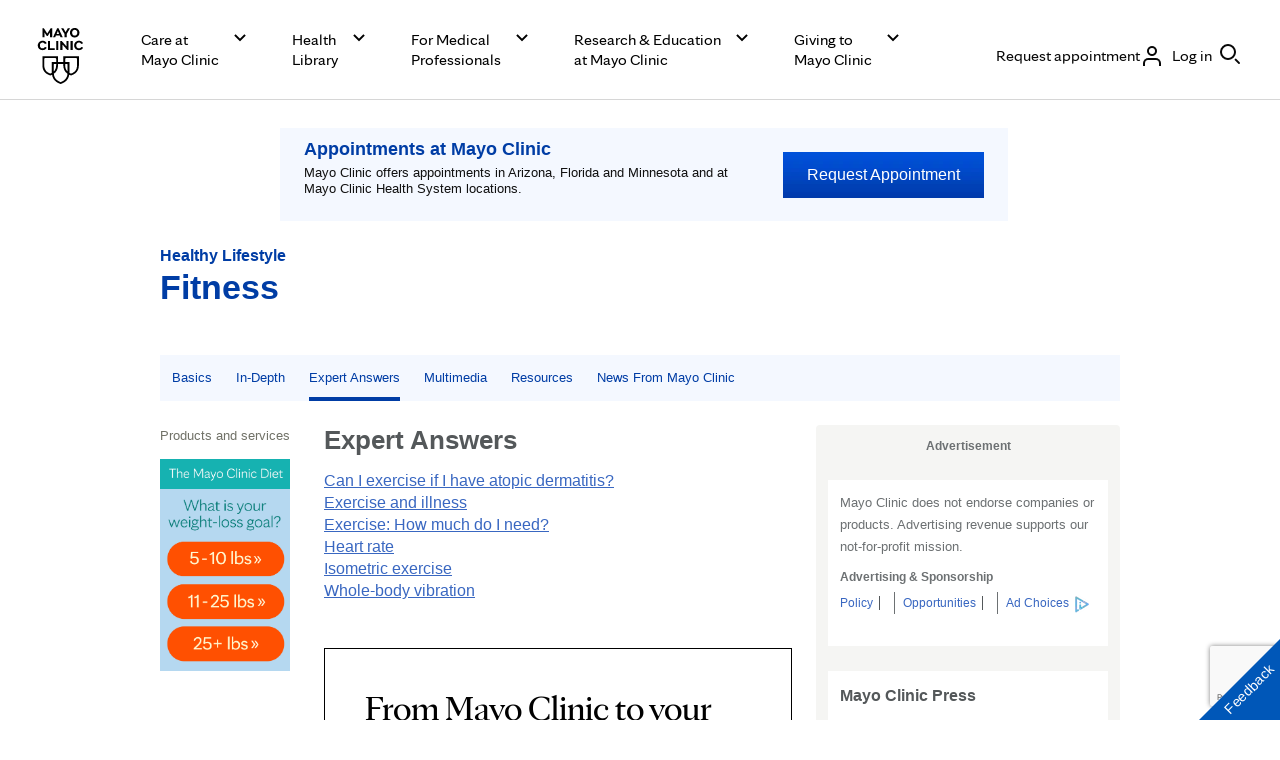

--- FILE ---
content_type: text/html; charset=utf-8
request_url: https://www.google.com/recaptcha/enterprise/anchor?ar=1&k=6LcGfewqAAAAALdHLZf26s-9rXE9CNQI7ea1L2WG&co=aHR0cHM6Ly93d3cubWF5b2NsaW5pYy5vcmc6NDQz&hl=en&v=TkacYOdEJbdB_JjX802TMer9&size=invisible&anchor-ms=20000&execute-ms=15000&cb=3x75fbrz6r08
body_size: 45250
content:
<!DOCTYPE HTML><html dir="ltr" lang="en"><head><meta http-equiv="Content-Type" content="text/html; charset=UTF-8">
<meta http-equiv="X-UA-Compatible" content="IE=edge">
<title>reCAPTCHA</title>
<style type="text/css">
/* cyrillic-ext */
@font-face {
  font-family: 'Roboto';
  font-style: normal;
  font-weight: 400;
  src: url(//fonts.gstatic.com/s/roboto/v18/KFOmCnqEu92Fr1Mu72xKKTU1Kvnz.woff2) format('woff2');
  unicode-range: U+0460-052F, U+1C80-1C8A, U+20B4, U+2DE0-2DFF, U+A640-A69F, U+FE2E-FE2F;
}
/* cyrillic */
@font-face {
  font-family: 'Roboto';
  font-style: normal;
  font-weight: 400;
  src: url(//fonts.gstatic.com/s/roboto/v18/KFOmCnqEu92Fr1Mu5mxKKTU1Kvnz.woff2) format('woff2');
  unicode-range: U+0301, U+0400-045F, U+0490-0491, U+04B0-04B1, U+2116;
}
/* greek-ext */
@font-face {
  font-family: 'Roboto';
  font-style: normal;
  font-weight: 400;
  src: url(//fonts.gstatic.com/s/roboto/v18/KFOmCnqEu92Fr1Mu7mxKKTU1Kvnz.woff2) format('woff2');
  unicode-range: U+1F00-1FFF;
}
/* greek */
@font-face {
  font-family: 'Roboto';
  font-style: normal;
  font-weight: 400;
  src: url(//fonts.gstatic.com/s/roboto/v18/KFOmCnqEu92Fr1Mu4WxKKTU1Kvnz.woff2) format('woff2');
  unicode-range: U+0370-0377, U+037A-037F, U+0384-038A, U+038C, U+038E-03A1, U+03A3-03FF;
}
/* vietnamese */
@font-face {
  font-family: 'Roboto';
  font-style: normal;
  font-weight: 400;
  src: url(//fonts.gstatic.com/s/roboto/v18/KFOmCnqEu92Fr1Mu7WxKKTU1Kvnz.woff2) format('woff2');
  unicode-range: U+0102-0103, U+0110-0111, U+0128-0129, U+0168-0169, U+01A0-01A1, U+01AF-01B0, U+0300-0301, U+0303-0304, U+0308-0309, U+0323, U+0329, U+1EA0-1EF9, U+20AB;
}
/* latin-ext */
@font-face {
  font-family: 'Roboto';
  font-style: normal;
  font-weight: 400;
  src: url(//fonts.gstatic.com/s/roboto/v18/KFOmCnqEu92Fr1Mu7GxKKTU1Kvnz.woff2) format('woff2');
  unicode-range: U+0100-02BA, U+02BD-02C5, U+02C7-02CC, U+02CE-02D7, U+02DD-02FF, U+0304, U+0308, U+0329, U+1D00-1DBF, U+1E00-1E9F, U+1EF2-1EFF, U+2020, U+20A0-20AB, U+20AD-20C0, U+2113, U+2C60-2C7F, U+A720-A7FF;
}
/* latin */
@font-face {
  font-family: 'Roboto';
  font-style: normal;
  font-weight: 400;
  src: url(//fonts.gstatic.com/s/roboto/v18/KFOmCnqEu92Fr1Mu4mxKKTU1Kg.woff2) format('woff2');
  unicode-range: U+0000-00FF, U+0131, U+0152-0153, U+02BB-02BC, U+02C6, U+02DA, U+02DC, U+0304, U+0308, U+0329, U+2000-206F, U+20AC, U+2122, U+2191, U+2193, U+2212, U+2215, U+FEFF, U+FFFD;
}
/* cyrillic-ext */
@font-face {
  font-family: 'Roboto';
  font-style: normal;
  font-weight: 500;
  src: url(//fonts.gstatic.com/s/roboto/v18/KFOlCnqEu92Fr1MmEU9fCRc4AMP6lbBP.woff2) format('woff2');
  unicode-range: U+0460-052F, U+1C80-1C8A, U+20B4, U+2DE0-2DFF, U+A640-A69F, U+FE2E-FE2F;
}
/* cyrillic */
@font-face {
  font-family: 'Roboto';
  font-style: normal;
  font-weight: 500;
  src: url(//fonts.gstatic.com/s/roboto/v18/KFOlCnqEu92Fr1MmEU9fABc4AMP6lbBP.woff2) format('woff2');
  unicode-range: U+0301, U+0400-045F, U+0490-0491, U+04B0-04B1, U+2116;
}
/* greek-ext */
@font-face {
  font-family: 'Roboto';
  font-style: normal;
  font-weight: 500;
  src: url(//fonts.gstatic.com/s/roboto/v18/KFOlCnqEu92Fr1MmEU9fCBc4AMP6lbBP.woff2) format('woff2');
  unicode-range: U+1F00-1FFF;
}
/* greek */
@font-face {
  font-family: 'Roboto';
  font-style: normal;
  font-weight: 500;
  src: url(//fonts.gstatic.com/s/roboto/v18/KFOlCnqEu92Fr1MmEU9fBxc4AMP6lbBP.woff2) format('woff2');
  unicode-range: U+0370-0377, U+037A-037F, U+0384-038A, U+038C, U+038E-03A1, U+03A3-03FF;
}
/* vietnamese */
@font-face {
  font-family: 'Roboto';
  font-style: normal;
  font-weight: 500;
  src: url(//fonts.gstatic.com/s/roboto/v18/KFOlCnqEu92Fr1MmEU9fCxc4AMP6lbBP.woff2) format('woff2');
  unicode-range: U+0102-0103, U+0110-0111, U+0128-0129, U+0168-0169, U+01A0-01A1, U+01AF-01B0, U+0300-0301, U+0303-0304, U+0308-0309, U+0323, U+0329, U+1EA0-1EF9, U+20AB;
}
/* latin-ext */
@font-face {
  font-family: 'Roboto';
  font-style: normal;
  font-weight: 500;
  src: url(//fonts.gstatic.com/s/roboto/v18/KFOlCnqEu92Fr1MmEU9fChc4AMP6lbBP.woff2) format('woff2');
  unicode-range: U+0100-02BA, U+02BD-02C5, U+02C7-02CC, U+02CE-02D7, U+02DD-02FF, U+0304, U+0308, U+0329, U+1D00-1DBF, U+1E00-1E9F, U+1EF2-1EFF, U+2020, U+20A0-20AB, U+20AD-20C0, U+2113, U+2C60-2C7F, U+A720-A7FF;
}
/* latin */
@font-face {
  font-family: 'Roboto';
  font-style: normal;
  font-weight: 500;
  src: url(//fonts.gstatic.com/s/roboto/v18/KFOlCnqEu92Fr1MmEU9fBBc4AMP6lQ.woff2) format('woff2');
  unicode-range: U+0000-00FF, U+0131, U+0152-0153, U+02BB-02BC, U+02C6, U+02DA, U+02DC, U+0304, U+0308, U+0329, U+2000-206F, U+20AC, U+2122, U+2191, U+2193, U+2212, U+2215, U+FEFF, U+FFFD;
}
/* cyrillic-ext */
@font-face {
  font-family: 'Roboto';
  font-style: normal;
  font-weight: 900;
  src: url(//fonts.gstatic.com/s/roboto/v18/KFOlCnqEu92Fr1MmYUtfCRc4AMP6lbBP.woff2) format('woff2');
  unicode-range: U+0460-052F, U+1C80-1C8A, U+20B4, U+2DE0-2DFF, U+A640-A69F, U+FE2E-FE2F;
}
/* cyrillic */
@font-face {
  font-family: 'Roboto';
  font-style: normal;
  font-weight: 900;
  src: url(//fonts.gstatic.com/s/roboto/v18/KFOlCnqEu92Fr1MmYUtfABc4AMP6lbBP.woff2) format('woff2');
  unicode-range: U+0301, U+0400-045F, U+0490-0491, U+04B0-04B1, U+2116;
}
/* greek-ext */
@font-face {
  font-family: 'Roboto';
  font-style: normal;
  font-weight: 900;
  src: url(//fonts.gstatic.com/s/roboto/v18/KFOlCnqEu92Fr1MmYUtfCBc4AMP6lbBP.woff2) format('woff2');
  unicode-range: U+1F00-1FFF;
}
/* greek */
@font-face {
  font-family: 'Roboto';
  font-style: normal;
  font-weight: 900;
  src: url(//fonts.gstatic.com/s/roboto/v18/KFOlCnqEu92Fr1MmYUtfBxc4AMP6lbBP.woff2) format('woff2');
  unicode-range: U+0370-0377, U+037A-037F, U+0384-038A, U+038C, U+038E-03A1, U+03A3-03FF;
}
/* vietnamese */
@font-face {
  font-family: 'Roboto';
  font-style: normal;
  font-weight: 900;
  src: url(//fonts.gstatic.com/s/roboto/v18/KFOlCnqEu92Fr1MmYUtfCxc4AMP6lbBP.woff2) format('woff2');
  unicode-range: U+0102-0103, U+0110-0111, U+0128-0129, U+0168-0169, U+01A0-01A1, U+01AF-01B0, U+0300-0301, U+0303-0304, U+0308-0309, U+0323, U+0329, U+1EA0-1EF9, U+20AB;
}
/* latin-ext */
@font-face {
  font-family: 'Roboto';
  font-style: normal;
  font-weight: 900;
  src: url(//fonts.gstatic.com/s/roboto/v18/KFOlCnqEu92Fr1MmYUtfChc4AMP6lbBP.woff2) format('woff2');
  unicode-range: U+0100-02BA, U+02BD-02C5, U+02C7-02CC, U+02CE-02D7, U+02DD-02FF, U+0304, U+0308, U+0329, U+1D00-1DBF, U+1E00-1E9F, U+1EF2-1EFF, U+2020, U+20A0-20AB, U+20AD-20C0, U+2113, U+2C60-2C7F, U+A720-A7FF;
}
/* latin */
@font-face {
  font-family: 'Roboto';
  font-style: normal;
  font-weight: 900;
  src: url(//fonts.gstatic.com/s/roboto/v18/KFOlCnqEu92Fr1MmYUtfBBc4AMP6lQ.woff2) format('woff2');
  unicode-range: U+0000-00FF, U+0131, U+0152-0153, U+02BB-02BC, U+02C6, U+02DA, U+02DC, U+0304, U+0308, U+0329, U+2000-206F, U+20AC, U+2122, U+2191, U+2193, U+2212, U+2215, U+FEFF, U+FFFD;
}

</style>
<link rel="stylesheet" type="text/css" href="https://www.gstatic.com/recaptcha/releases/TkacYOdEJbdB_JjX802TMer9/styles__ltr.css">
<script nonce="07KN05ZvOdx-RsJksmxUIA" type="text/javascript">window['__recaptcha_api'] = 'https://www.google.com/recaptcha/enterprise/';</script>
<script type="text/javascript" src="https://www.gstatic.com/recaptcha/releases/TkacYOdEJbdB_JjX802TMer9/recaptcha__en.js" nonce="07KN05ZvOdx-RsJksmxUIA">
      
    </script></head>
<body><div id="rc-anchor-alert" class="rc-anchor-alert"></div>
<input type="hidden" id="recaptcha-token" value="[base64]">
<script type="text/javascript" nonce="07KN05ZvOdx-RsJksmxUIA">
      recaptcha.anchor.Main.init("[\x22ainput\x22,[\x22bgdata\x22,\x22\x22,\[base64]/[base64]/[base64]/[base64]/[base64]/[base64]/[base64]/[base64]/[base64]/[base64]/[base64]\x22,\[base64]\\u003d\x22,\[base64]/[base64]/[base64]/[base64]/[base64]/Ds8KrEiE9w65Xw7bCtWjDvcOnLsOnLsO6wr7Di8KjfUA1wrE7Wn4TEsKXw5XCiAjDicKawpEgScKlOB0nw5jDh2TDuj/Cp17Ck8OxwqBFS8Oqwp/CpMKuQ8KvwqdZw6bCgUTDpsOoTMKmwoskwrl+S0kvwqbCl8OWRV5fwrZvw6HCuXR6w6Q6GAcgw64uw5bDn8OCN2IZWwDDiMOHwqNhf8K8wpTDs8OUMMKjdMOCCsKoMgfCvcKrwprDpMOHNxo0R0/CnE1cwpPCtjHCo8OnPsO0N8O9XmJEOsK2wpzDisOhw6FZdsKDV8KxQMOKEcK7wrNGwo8kw5bDkWcjwrrDokZuwr3CjDlDw7jDj1FUXFdZSMKSw7k/MsKEF8OZNsKJCMOTSHEZwqFMMTnDn8ONwr/DiU/CmWtOw5pZGcKgC8K8wpHDnDZoXMOUw6/CnBxVw7XClcO2wohFw6PCsMK1WB3Cr8ONalMEwqzCksKxw6wTwq0pw7vCkQhQwrjDnmsnwrLCu8OME8KnwqwTQsKWwr1Ww5Qgw5nDvcKsw5ZwAMOTw6rCqMKfw6pEw63CgMOLw7rDu0/DjyMTHTHDhEVLRHR5F8OrYcOuw50xwqRYw7nDuxsew5cawrbDhw/CssKrwr/DgcOZOsOfw5B+wpJOGmRCGcOZw6QQw5DDk8OJwq/Crm7DtcOPTgwwesKtHjR9diUUeUbDuBMCw7vCjDA4AsKlV8Osw7XCpWXCij0TwqENY8OVFzJywrhVHFvDvsKzwp4twphxZXbDnl4qd8Kiw6NsGMOpOhzCosK/[base64]/DlcKQw6XDu8OnHhxtcjzDk1PCqsO4w77CkyVIwp3ClsOcCS7CmcKWWsOqIMO+wqvDjR/CmydjSFfCqWcpwoLCuix9XcK2FMK6SGfDlQXCozoWRsOfLcOiwo/CuF8uw4bCk8Kkw6ZXBCLDhUZAOiHDsD4gwpbDol7Cg3/CrgtNwoAmwoTCrX5MGG0Xa8KCYWBpT8OxwoQBwpNvw4kFwroiaBjDpDN2YcOkUsKOw4XCksOFw4XDtWMkTMOsw5AYTcObLn5gBFk5woY9wo9/wrHCiMKoFcOaw7/Ds8O/QwE5OkvDjsOdwrkEw5FOwpfDtDfCosKPwqNHwpfClA/CssOoFTQNIlDDpcOlfjo5w4/DjjTCmMO6w4ZiG0wAwoUdE8KOb8Oew4kwwqcUF8KDw5HClsO1NcKbwpdTMyHDnl5FNMK7dzPCqVYdwrLCsEAyw71wH8KZSFfCjxzDhsO9YmjCsFgOw5d0fMKcMcKfW3gMVlrCkX/CvsK8a0LCqGjDiUV/BMKEw5w4w43CucKtYgdNOkEgMsObw5bDm8OpwpTDhkVKw4dDVzfCisOGB1bDl8OPwo4zFsOWwp/CoDtxfMKFFnHDtgDCpsK0fxh3w5pWaWrDsi8qwovCgxfCq3h3w6Z/w47DlnEjM8OEbMOqwo0Lwroqw4kQwprDiMKowo7CuCbCmcOdXBLDv8OmScKqZG/[base64]/Dh8KiWgXCn8KQbcK0w47CkQfDpg5Xw7ktFmfCgMOjEsKka8OddMOTc8KdwqUAWlrCqSPCksKLFsOJw6/DlT/Dj2Aow6zDjsKOwpTCqcO8DAzCn8K3w4ZWH0bCpsKaPw9aaF3ChcKKYixNNcOTOcKPM8Kmw6LCq8O7esOuc8ObwrslT1vCsMO7wozCjcOTw5IJwpnCqDZJBMOvPjbDmsOeUTFMwotmwpNtK8KFw5EnwqBSwqzCpmzDusKxQsKowr0Kwqc4wrTDvyI+w6XCs3/DnMOlwp5QVCd3woLDhGNCwoZ5YsO9w5/Cj1Biw4HDicKpNsKTLzbClSvChXlYw4JcwoQjF8O1VX9rwozCqsOIwrnDh8O/[base64]/DliBLOl7Dkh8Jw6RewrEnSCU0A8KeV8KIwqpYw6Yyw7lqfcKvwpg4w5pgbsK4E8KBwrY3w5LDvsOEPw0YHwHDhMKOwpnDicO0w5PDsMK0wpBaD3bDj8OPeMOOw4/[base64]/[base64]/woTDrXEzwoggDcKCwr50DcKodMOdwrrCnsOGbwnDicKDw7xiw7o9w6nCqhwYIEfDksO0w43CtC9PWMOKwo/Cs8KbQw7DsMKtw5NcS8O+w7MJOsOzw7U7OsKVdT3CvsK+CsOXdErDjz1gwoMJYGXDn8Kmwo7DjcOswozDhcK2Qhdsw5/[base64]/wqRjYALDrnkLbsK0wqrDo8K+w6bDicKHw5TDl8KYI8OdcErCrsO8wrkeEkFODcOnBVnCrsKwwozCucO0UcO5wp/ClGrDqMKmwq3DnW9aw6vCh8OhHsOeLcOCZCMtJcKPb2BpLAXDom1Rw6kHAyVnVsONw7/Dny7DlVLDmsK+HcOqRsOEwoHClsKLwqnCgBEGw59Uw5MPEUkCw6LCusK9F1VuXMO1wpUERsKhwpzChxbDtMKQBMKTTsK0esKVd8K7woFCwrx8wpIKw7w/w6oNbRTDqzLCplNrw64Hw5AmKDHCk8O2woTCpMO+BDfDng7DkMK3wpzCpyxXw5bDqsK9ccK9fcOZwq7DiTRKwq/CiDTDr8OqwrjClMK4FsKSBwA3w7DCvmNIwqo8woNkM2RpWF3DtMK2wrFLTWtMw7HCv1LDpwTDg0shIFIZbDAUw5M2w4nCm8O6wrvCvcKNdsODw4cTwo0Bwp8/w7DCk8OLwoPCocKnGsOIeC0xekZvesO8w6lAw5EswqBgwpDCiTlkSBhTLcKjO8KlWHzCrsOcYkJQwpLCh8OlwofCsEvChkXCqsOzwp/CkcK7w5EJwrjCjMKNw5DCvlhbcsOMw7XDuMK9w593O8OzwobDhsOtwpZ5U8O6GC/DtHQ4wozCqsO8B0XDoCh5w6FzJnpCcFXClcOUWyYKw4ltwpYHVzsXSm86w6DDgMKfwqI1wq4rLkwBecO/fjBrIMKrwrDCjsK/G8OlccOuw7bCqcKqIcO1H8Khw4xJwoU/wpjCjsKYw6QgwrBfw6HChsKuA8K9GsKUHT3Cl8KIw7YnVwTCksOtQ1bDiyLCtk7Cv14RaG/CqAzDmmpTPhZkScOFNMOkw493GlLCpBxiCsK/fmV7wqYYwrXDkcKoN8KOwovCr8KPwqIsw5kZPcK+FTzDlsO8U8Kkw7jCnizDlsKmwpcRWcKtLhPDkcKyID8jI8OKwrnDmhrDqcOCR0gYw4jCuTXCtcKPw7/Dh8OlWlXDksK9wq/DvyjDpV1fw7/Di8Otw7kMw6kEw6/CuMKnwqbCrgbDoMKYw5rDl0ggw6tXw7dzwprDh8K/cMOCw6EQPsKPYcKSX0zChMKKwo9Qw6LCqQHDm2kwXE/[base64]/CuQLDnsOBDFzCq8KpwoLDtsK8MsOkJh85HsKAw5bCpVpiaRM9wo/DhsK5GcOkKwZZA8OVwrfCmMKkw7FYwoLDj8KadDTDuGolZTU4J8OXw5Ipw5/Du2TDpcOVLMOfVcK0dnxhw5t3fwI1VUV+w4Aww7zDr8O4FcK1wojDgB3CscOfK8OWw7Baw4ggw7coc2B3ZxzDjSRvcsKswqpSaTTDkcOmYBFew5siEMOqAcK3NC0VwrAmLMO5wpXCg8KcLUzDksOjMy9iw7VxADt8ecO9wrfCkhMgKcOsw7nDr8Kowp/DoVbDlsO1w4bCl8ObecOCw4HDk8O+NMKGwobDqMOzw5g8HcOuwqscwprCgC5jw6oBw4Y3wr8/XS7Cnj1Rw6opRMOALMOvUsKPwqxOQsKDUsKFw4rClsOhZ8KDw6/Cqz4fagHCjnbDnFzCoMKFwoVywpsUwoJlPcKTwrEIw7oWF2jCh8OTwq3ClsOFwpnDiMOgwpLDhHPCo8Ksw4tSw6oJw5bDjVDCixfClgAsWMOiwo5Lw4PDk0bDjV/DgmAVLx/DoFzDkic5w5cLSHPCh8O0w7XCrMOJwrpvGcOjK8OsOcOkZsK5wocew7EqAcO5w68pwqbDtlg8IcOjXMOKPcOwPEDCtcK6K0bDqsK6woDCqEPClXMxAsOTwpXCmwAaWSpKwo3CuMO8woEsw4szwr/CuBwzw7fDq8O0wqkAOC3Di8KyDU9pNVDDj8Kew608w5F1G8KgS2fCumATYcKLw5zDmW5RHlNXw6PDizUlwpJzw5fDh1jDq1hjZsKlVEPCocKYwpZsexvDlmTDs3Rlw6LDmMKEbsKUw4ZHw4XDmcKxJ2tzH8Odw7nDqcKFRcO/NDDDl1RmdsKIw6TDjTRRw59xwrFEXF3CkMOGcTvDmXN+XcO4w4QPSEvDr1fDnMKhw5bDiBHDrsKJw4VLwoDDmQl1HkQkP3JAw505w4/CpgDClUDDnUpgw71EG2wWER7DgMO6GsOZw4wuNyJ6Zg/DncKOT2dEW2kCTMOZBsKyKHF8BjrDtcKYfcK9Ih1NYwp1fyIHwoPDtDFgL8KVwoXChxLCrQ1xw6oBwpY0En8Dw6fDn0fCk0rDhsK4w5JFwpRIfMOfwqgswr/[base64]/[base64]/Dm8KPNMKEBhjCuhnDqAwowoZjw6XDsWnClnvCsMKXY8OeTArCocOXIcKVFsO8LxjDmsOTwoTDsn9zCcO6GsK6wpvDtgXDucOHwp/Cj8KfS8KBw4vCp8Osw6vCrBkJH8KIasOmAFghQsO+WX7Dkj/ClsK9fMKKZ8OtwrPCisKSFCrCjcK0wobClSJCw5vCmGYKY8OoagtYwpjDkA7DuMKtw6HCosK6w6kgLsOWwr3CocKLNMOmwqYbw5/[base64]/Cr8K/[base64]/ClldewoUxZMKuw6s7wo0GJsKEasKlwp1dLDY3O8Oyw51ZacK8w5/DoMOyXMK+B8Ogwp/CrEgIMRcUw69tT0TDux7DpHF6wrbDolx4U8Oxw73Dk8OcwrJ3w5HCh2RSNMKiScK5wrpQw5rDhMOxwpjCucK2w5zCvcKURkvCjF9hccOBRlg+asKNPMKOwr3DlcONfgrCt3jDlgzCgBt/woVPwo8wKMORwqrDg2gHM351wp4jNhccwpvCllw0w5UJw7Mqwp1sBMKdU1w9wr3DkWvCu8OQwrrCh8OTwqBPAQ7DtRs/w4/[base64]/wrjCi09QSndpD8OBwrIdw6dhw4laCFLCtWQBwpNlXGvCujDDpRjCrsOPwoTCnwpIPcO5wqjDpMOdBHg/dFhzwqkBeMOYwqzCr11awqIlQQs6w5ZQw5zCrRgGfhVnw45cUMKoGcKgwqbDrcKKw6VYw5LCnErDl8OpwopeD8O1wqtow4lePxZ1w4cKY8KPBB/DkcOFKcOPYMKUGMOZHsOaTRPChcOMGMOVw7UVIhU0wrPCn0vDtAXDusOJPhHDkTw3wr0Cb8OowqE2w71ORsKnK8K4NgwfaFMJw5suw5TDmkPDi2McwrjCqMO1UVxkUsOfw6fCrVcTwpEpJcOMworCusKzwrPDrE/Ct0AYXGkWBMOODsK8PcO9UcKmwrxAw7JWw78OQsOCw49zB8OEdl5BXcOxwowjw7jChAsdcjxEw6FNwrXCthpiwoLDo8O4QjAAJ8KWBknChj/CqsKrdMOAN0DDumPDmcKRdMKiw7xRwr7CpMOVImTCq8KtWCQ/w75qGzzCrl7DpDDCg0TCi2c2w599w5kJw6pJw4ttw4XDt8OMEMOifMKJw5rDm8Odw5Msb8OKQF/[base64]/DjcOjw7rDjsKJw6XDs0PDvsKrLF/CsMOqw77DqMK0w59+D1sRw6lJOsK6wrZtw7ESd8KYNBXDhMKew4jDjMOrw5HDkRdSwpo5M8OGwqzDoifDicOyFMO4w6d/w409w61AwosbY3/[base64]/CncOCRcKrdsKoHsO1SCjCvsKqw5vDrS0tw47Du8KEwrLDixlxwpXCgcKGwpRPw4Zlw4zDsW0FIWDCscOhQcKQw4IHw4DDpivCqFNaw5Z7w53CtBPDpSRFKcOHHH7Dp8K7LS7DtSkSIcK5wpPDr8O+c8KQPC9Owr1SLsKKwp/[base64]/CoVYaaCBgwpLChhjDminChSdmwqHCsQ7Cs109w5Unw7HDrzLClcKEUcKlwrbDvcOrw64SO3tZw7Rqc8KZw7DCpyvCm8OXw7BSwpHCtsKrw5HChRdbwoXDjDEaGMKIOFtkwoPDhMOLw5PDuQ9DYcOOLcO7w5N/a8KeAE5Bw5YkWcOAwod0w4AvwqjCsAQQwq7DhsOiwo7DhsOOcWoGMsOCJj/Di2vDvCdOwqnCvMKuw7TDnTDDksKbIALDn8KwwpPCtMOrTC/[base64]/DpcOOUj7DhMOew5w1f8KVwqrDisOkLScHDGnDuFFXwogQA8KbIcOIwoYTwodHw4DDu8OXE8KRw4VwwpTCvcOUwoUuw6nCvkHDk8OJIHF8w7LCq2AYAsKufsODwqDCmsOlw7fDlEjCvMObcX07w5rDknzCiETCqV3Dm8Khw4grwq/Cl8OLw75LeS5yWcOfTktUwpTDryAqThNUG8OIBsKtw4zCoSA+wo7CqStKw6rDhMOrwopCw67CmHXCmnzClMKGSsKWBcOZw7opwp5qwrHDjMObTkErWWLCi8KMw7J3w7/Ci1MYw5F1YcKYwpPDjcKYM8OmwpvCksKOwpBOwolRZwxHwrcLAyPConrDpsOQFnjCtU7DnD1BFMOzwrLDp3sRwovDj8K5IFAsw6LDrsOHJcKmLS/DnibCkhdQwoZQZ2/CpcOAw6IoUU/[base64]/[base64]/QD/CsWjCgADDn3t+B8OXYgrCm8OywqpMwoEwVsKxwpbCpDnDgsOpBX/[base64]/Co8Oxw74MGxdswq5qdsOMwq3Cj0fCmxTCnB3Ct8OQw5hdwpXDpsKVwprCnx9vSsOhwoPDtMKrwrIHCE3Cs8O0wp03AsO/w6fCgsK+w4XDqcK3w6HDsw3DhMKSwqlKw6tiwoM3DMOLVcKTwqZZJ8Kkw4jCjcOmwrcUSxsYeh/[base64]/[base64]/[base64]/woXCuWzDjsO8w6/CsMKEwrHDl3ItGsO+w5cdw7fCmMOSWk3CisOtTTrDmg/DkwQOw6vCsQXDom/CrMONLnDCmMKfw5RqY8KyGA8yYwXDs1QTwp9TEUXDgELDpMOKw6QqwppIw7BkG8OGwrdpL8O5woYhczMSw7rDk8O/N8ONdxw2wo50ZcKWwrNhDCBsw4LDo8Ojw5YuSUrChcOeKsOuwpvChMKXw5fDkTzCrsK/[base64]/CuijCmjfCncOGdHV/[base64]/Dk8Ouw6PCrT8zJMK3w6Fpwrp0F8OnGwLCpcOTA8KgIHDCucKnwroGwqUqIsOWwq3CqhAGw4vDqMOXDC7CtAYTwpJPwq/[base64]/w7bDisOGEsOHw73Dl3dXK8K4cTcwesO2w5craCzCocKzwoZ+Xl5QwqxOMsO3wqNqXsOewrfDmnoqQXkew588wpcUSWcoU8Ozf8KcBCnDhcOKwpbCjW19O8KvRXQVwpHDtcKRM8KQeMKfwo97wqzCqTxAwqk9V3DDo2Ncw7QoG0TChcO/ZBVfaEfCr8K9ZwjCuRHCujR7Wl1wwqLDoG3DmHdQwq7Dni8Awp0dwrsxBMOyw69oDVfDocK+w6N6GS0yMsO8w6rDtWBWFzrDmgjCkcOAwq9Qw5LDnmjDuMOjWsKUwozCtsK/wqJ4w49/wqDDscOAwoUVwqJMwq3Dt8OxAMOmOsOxFwVOL8KjwoXDqsOJEsOuw7/CtHDDk8KKUgbDksOXMx9bw6ZmJ8O7GcOhO8KOZcKewp7DqDBFwptMw44owoFgw6/[base64]/CmsKzeTTDmcOCw5DCoFZTwp8Cw6PDpBPDvsKIF8KSw7bCgMKww57Cll7DlMOnwqVNAlDDk8KhwqvDlTRhw6tKJBvDgwZ2LsOow4HDiBl2wrR0K3/DnsKnb0B0b3Ygw6nCu8OJeRzDoglfwo8gw6fCucOBQsKCAsKxw41ww4NgGcK4wpDCs8KIRSrCjlLDpzE2wrHCvRh7E8K1Yj1XG25CwobCnMKvF0JqdinCtMKlwq5bw77CgMODX8KKQMKEw4fDkQhLOUjCsCg/wogKw7HDvMODWTJ1wpLCnFJUw7rDq8OKEsOlVcKvSQVVw5bDgDLDl3fClGI0e8K1w6paWy4Uwrl8Ti/CvCMxd8KBwoDCmjNNw7HCuBfChMO/wrbDqivDn8K1P8Ktw5vCpCzDkMO2w4nCkwbClSBDwpwdw4QJenPCucO/w63DlsOGfMO4LgnCvMOWRzoUw7wuXSnDjSfCtEg1OMO4dXzDglrCusKswrXCpMKXa0YxwrPDvcKEwrgWw4c/w5bCt0rCgsKqwpdvwpBjwrJswpx6FsKNO3LDqcOiwqrDsMOsKsKjw53CvGdTTMK7Vk/DkiJDe8K5DsOfw5RiTlpTwoEYwoTCscOYHXfDvsOEa8OPRsOEwofChXdRAMK+wqtsDS7DtDfCvivDsMKbwp90HkvCkMKbwp/[base64]/DucKrwpsPQUdoFybClcOxI8KbVcKxEcOsw5Acwp3DisOjKsKUwrAbD8OLNGHDhjRHwq/DrsKCw49dwoXChMKAwpUpP8KuQ8KLD8KYXcO0CjLDr19Bw4Bnw7nDgRpgw6rDrsKvwqbCq0o1fcKlwoYyShoww5dWwr5lNcKWM8K4w7LDsRgsGsKdBWjCrRoQwrFXQHTCm8K8w4wswq/CocKZGGkWwqlDcT5NwqpQHMOgwp9lVsKEworCp2FYwofCvsOFw4tiJjNMZMOeVxI9wq9XN8KEwonDp8KIw4wNwpzDhGl2wopRwoR0bhUIJsOLCFzDqAHCnMOOw4IMw55qw5VuRW5kOsOrJx/CgsO/bcO7AXNIZRfDimBUwpfCk19RKMKUw4dpwpAcw5t2wqccfUpMBcO4RsOFw4t4wrhfwqXDr8KxNsKXwoxcDC8KcMKtwohRLywSRBBkwpLDqsO1M8KDOcOLMm/ClGbClcKRHMKsEWF+w43DmsObacOZwr4RHcKdA27ClsOmw7PChXrCsRQEwrzCkcOAw495UmlTbsOPAQ7DjwbCkn5Cw47Ds8OhwovDtQbDknMCJjwUZMKtwpV+GMOrw7J3wqR/D8OZwrnClcO5w7gPw6/Cpll8Jk3DtsOgw7x+DsKEw7LDnMOQw7TCsgVswr9iVAMdbkxUw45Uwp9Kw5R4OsO2F8OAw63CvnUYCMKUw57Dt8OAZX0Iwp7DpGPDhkjCrhnCk8KAJhAYP8KNUcOLw5ocw4/Cn13Dl8K6w5rCg8KMwo4gLDdcdcOqcBvCv8OddzgXw7M6wpXDi8OSwqLCosOjwrDDpDFRw77DocKfwrhDw6LDmjxTw6DDrcKFw78PwrAcCMOKLcOIwrTClVhETnNKwq7Do8KTwqHCnmvCoW/DmSLClWvCpRPCnE9dwrxQQ2TChMKYwpzCr8Kjwpt5JjLCicKBwo/DlkZ3AsKkw5rDrjJTw6BwIQ5xwosGYjXDgl8Fwqk8IEwlwrDCpn4vwp5pOMKdUhzDiVPCkcOVw7/DvMKnX8OuwpYkwrPCpMOIw6hCOMOawobCqsKvQcKYfRXDvcOIISXChFFLH8OQwoLCocOOFMKETcKQw43CiE3CuzzDkDbCn1rCk8O5Ohsew6tTwrLDh8KkEyzDr3fCqngdw6/[base64]/E8KHwobDq0FUwoPCp2/ChsOCPMOzMifDgh7Dti7CrMK/I2TDtlNqwqBxXE92YcKHw6N4G8O5w5rChEzCo0vDn8KTwqHDkAV7w7rDmyJEasO9wrrDlyPChShww4jColwtwqPCvcKvY8OMdcKsw7nCllJTcy/DnlR0wpZPfS3CsRcWwq3ChMKEREYsw4RrwrZiwoM6wqUrIsO+fsOQwqFYwq4MTUbDn3gsDcK8wqrCrB5DwpwuwofDnsO5JcKDG8OoCGA2wporwqvCg8OpIsK4JHRFF8OOH2fDl03DqD7DlcKvbsO/w7ouOcONw6jCrEhBwrbCpsO8N8O+wrTCoC3DqGhCwrwBw6AxwqBhwodDw6crDMOpQMKhw5PCvMO/MMKVZA/CnQFoecOPwpHCrcOawqFwEsKdKcODwqrDvcOAcmdTwpfCnUvDrsOuIcOtw5XCtBXCt28vZMOmTylQPcOhw7RJw6YBw5bCssOvKxFKw6zCoAfDpcK9bhVXw5fCljrCp8Ozwr3DnVzCqgQfC1PDmAgPFsKtwofCrBTDpcOGWiDCkxl9DXJybsO/TlPCssOYwrpIwoZ8w5VdB8K8wr3Ct8Ouwr7Dh13Cq1l7BMKiOcORNVHCkcOJT3kwLsOVbWJdM2/DkcO1wpvCvmjClMKlw4wQwpo6wrglwqAXZXrCosOFFcK0EsOKBMKJZsKBwrInw5B6VCEfYVwpw5bDq2/DgnhzwqvCt8KyTg4bNyrDocKTWS1LKcKhAGDCq8KZASpQwp1TwrPDh8O3cUvChBHCkcKdwq3CoMKSORTCil7DrmPCnsOyGlvDsRAJOBDClhk6w7LDi8OxdRLDoxoGw5PCnMKHw6PDkcKGZWVuTggTNMKKwrxgP8OENExEw5E/w6/CijTDm8O0w7c9RH8awpt8w5Zlw5bDiRXCt8OLw6Y8w6oww7/DjWpjOWzChgvCt3BjZzoZFcKGwqB0CsO2w6PCj8KvNMOXwrnCl8OWMwhtMALDp8OKw481SRjCrkUXKGYXRcOyLjvDkMK3wrAcHzF/cFLDk8O4IcKVP8KwwpDDi8ONG0nDnGbDpTYrw7HDpMOyfHvCnRUbQULDkC5rw4t/F8O7Ih/DsRPDnsKTTGgZG1TCrColw7wmQncAwpBzwrMzcWbDjMO+wpTCsU9/[base64]/[base64]/ClDDClCdOwqTDqzfCgsKMdC1BfTTCo8KVf8OmwrYdSsKgwrLCnWjCiMKlL8ODARnDohAAw4XCkDzDjiMiScONwpzCqHLDpcOXeMKnXEo0Z8Ksw7gZDADChwTClylcAMOHTsK4wq3CuX/[base64]/Cg1DDkkBNw7hmNQnDlsKBwpcwwp3Dp2jDuEdVGi1yacOtdgwqw5hrE8OywpZ9w5lxZQwLw6Afw5/[base64]/DjsKtw5nCgXbCiMKPw6DCssKUwoAAcsKTTcKINcKkecOpwr1uaMOWfy1mw7bDvBIbwpZMw5rDhTzClMKWVsO6B2TCtcKZw7zClhB6wpdkLVoAw5IDR8K/IcKfwoZoJzAgwo1bCgfColVRTsOaVE43c8K4w4TClQVLPsKkV8KCbsOSKTnDjF7DmMOBwrHCscK6wrfDpsKhScKcwoU6T8K6wq49wpLCoR4/wrZDw6PDjQ7DjCssF8OSKMKUaSUpwq8rYMK+PsOMWyd7JV7DognDiGXCkTPCosO9Z8OwwrTDqitewrM5TsKmEg7DpcOgw4lDeXtow7w/w6h+dsO6wqc9AE3DvxcWwoNDwqoXEEczw6LDh8OqYnXCuQHCrMKRPcKdEcKMIiY+ccKrw6DClMKFwrdIfMKww7dzDBdZXnvDisOPwo5DwrdxEMK3w7JfJ2ZAAinDmQ5XwqzDg8KCwo3DnlYCw6Uuf0vDi8OFeAR/wq3CjsOdZy55bXnCrsOKw7YQw4fDjMK/FHETwrN+csOAC8Kjaj3DgRI9w45Fw47DrcK2GcOAdxdPw6/CqmYzw6TDgMOmw4/DvX8lcxXCncKuw5JmDXVMHcKcFQROwpx/wpt4VlLDucKjDMO5wrovw4pUwqUIw69hwroSw4PCuX/Cg31wNsO0J0Yea8OmO8OmAyHCszRLAClEJyomD8KWwrl1w5cYwrnDsMO6PcKLF8Oxw4jCqcOZdm3DnsKlwrjDkhwBwpBNw4DCn8KkFMKIBsOaPSp+wrMqf8K9EFc3wrXDsjrDkmdhwpB8DGPDp8KdCjZRIBvCgMOTwrt4bMOVw6/DmMKIwp3DryRYU3vCjMO/wpnDj1l8wpTDvMO0w4cxw6HCtsOiw6XDqcKsFhVvwoLDhQPDlmFhwofCi8Kow5MTN8Kaw4pxBsKAwrcZPsK8w6PCicOoS8KnK8K+w7TDnhjDm8K6wqkaXcO/acOtUsOzwqrCusOfLcKxMBDDlmcqwrp0wqHDrsOdPcK7Q8K4GsKOMWIFWAbCuBnCgsK+OjNDwrYkw5fDk1VLNQjCgzp3Y8KYccO1w4/[base64]/Co1fDusOjw6XDisKeAMO8woHCpAJtw4hpKsKhw6/Du3dxWWzCmx5Jw5fDncKDI8ODwo/[base64]/CmsKRwrxDw7vDsmDCqFnCn8O/wr8TJ38XAWHChsOiwprDnizCosKZXMODFzsMGcK0wrN5Q8OiwqkKH8KpwptbDsKCasO6w5coBsKaBsOMwp/CvGxKw7otfUXCoHTCu8KDwo3DjEhBIArDv8O8wq4vw5LDkMOxw4XDpWXClD0zPUMfXMOIw6AsO8Ojw43CmMObbMK9CMO7w7FnwrDCkl7CkcK6K1A/PlXDgcKHJcOuwpLDkcK0cQLCvRPDpUpAw6zCk8Osw70lwrvCn1zDr2bDuCEDSmYyHsKQdsO9F8O1wr84wq8EeTDDrjRrw4tdVGvDpMOsw4deRsO2w5QCOEIVwpRNw4tpV8OCT0vCmVEPL8KWHChKc8Kaw6wjwp/DoMOfUjTDmxLCggvCu8OrYDbCpsOdwrjDuDvCo8KwwpbDsRMLw4rCjsOnYjtEwrwjwroGABXDtAJVOsOdwqdjwozDnyRrwpZ+VMOMT8KLwqPCj8Kfw6DCj3UmwqpnwqXCgMKqwofDs3zCgcOHF8KzwoHCsiJWexM/[base64]/RcOBL8OecsKCA8K6w7LDlAoLworChsKdMMOAwrNVC8KgWjhXHVZTwpVzwpp0H8OmJXbCrgMXBMONwrHDm8Kvw5M6DSrDvsO1UW4JLcOiwpTCrMKnw6LDosO4wovCu8O9w5fChBRDb8K5wrEfaiwsw4TDhV3DhsORw5/CocK5E8Ogw7/CgsOmwqfDjjB0wqd0QcOZw7Qlwqdtw73Cr8KjGHXDkgjCtzQLwoIVFcKXw4jDucK9fsK5w5zCmsKBw5ZtCjDDgsKewr3CrMOfT2jDokFdwo7DvQpmwojDlWjCtGIEZ1ZGTsKPH1hheW3DombCk8OVwq/Ci8KEBE7ClFTCvRI5cgvCj8OVw4d6w59ZwrZOwq5sMRPCiXnDm8OBc8OVK8KRZyI7wrPCuXJYw5vChCnCkMOTE8K7aD3CpcKCwrjDusK1wokHwpTCg8OdwrTDrHNnwpVTNHPDi8KIw4vCqMOCUAkeZxwcwqgURcKNwothGMOSwrHDjMOZwr/[base64]/DjMKcTxrDhMOnwonDusO7MMKAw7jDmF7DnsOnD8K5wqUBKA/Dv8OEG8ONwqlXwo1Kwq8ZH8Kwd01Kwowww4U9DMKaw6bDrWkIXsKpQyZrwrLDg8Ogwpsyw4g6w7wzwpbDt8KDVMO+VsOfwrRqwqvCojzCgcKPEFAufsOLT8OjYF0Iam/CrMKaWsOmw4osN8KTwqFiw4YOwphwOMKuwqDClMKqw7VJOMOXUcOcVUnDsMKnwqHCgcKpw7vCnC9FQsKhw6HCsFkxwpHDusOXPMK9w73CnsO3Entxw73CpwYiwoLCpcKhfFY2X8OMdzDCvcO8wo/Dih92GcK4KFTDnMKTcj8mbMOkSS1Sw7DChVUMw5RLJ33DmcKawpPDusOPw4zDvcOiNsO5w7DCs8KcYMO6w5PDisK4woLDgVkmOcOpwqjDmcOGw4Q+O2IbKsO/w5nDkj1fw40iw6XCrVIkwqjChnLDhcKuw5PDr8OpwqTCu8K7JcODcsKhcMOCw5hjw4oxw5ZIwq7CssOdw7FzYsKKYjTCpiTDiEbCq8KzwpXDun/[base64]/w5guS8OOw6MudcOtwqzDoMK9w6PDu8K1w51qw5Ekc8OAwokpwp/CgidgPcO0w67DkQZYwrTCv8O3MyVjw7pbwpDCvsKuwpU+ZcKPwqcYwoLDjcOyFsOaM8OHw54fIkXCo8Oqw7N6IjPDr2jCsD0Iw6rDsXs+wqXCtcOVGcK/VAUFwozDj8KtAXnCvMKFZSHCkGnDri7CtX4WVMKMRsK5QsKGwpV5w6hMwrfDkcK9wrzCt2rCscOrwpwtw7XDrmfDtWoVOzEqNjrCv8K7w58yIcOyw5sKw7Eqw582YcKVwrTCr8OqSzFTDcOkwpV3w77CpgplbcOOam/DgsO5G8KKXcO8w5ELw6xfR8OHH8K/[base64]/w4Mcw6HDhcOiwq7DkhXDiwfDqyXDnwvCqMOOdkbCtcOiw7RseXPDmjLCj0DDqS/DgS0iwqDCtsKTD3I+wrMZw7vDjsO1wpUVEcKFecKewoA2wo98HMKQw7LCicO4w7AafsKxbzPCtD3Do8KaVXrCvhlpJ8OfwqAsw4/ChsKiGjbClgh4MsKUecOnC0FtwqM0IMO4ZMKXb8Okw7x7wqJ6G8ORw6gxeQ5ww40oa8KMwoMVw5dlw4LDtk14GMKXwrM6wpxMw6rCqsOOw5HCgcO0RsOERxtmwrB7PMOUw7/[base64]/[base64]/[base64]/[base64]/[base64]/DmsKdwovCucKeb8KSw400G1NCw5Ypw7ljPFojw7skB8OQw7gyL0DDvUVvFkjDhcKowpXDmMOSw49pCW3ChFrCnmzDksOzFQ/Cr13CssK4w5AZwpnDqMKVBcKSwrtgQCpEwrnCjMKMQDM6fcOgTsKoBUfCmcOHwqxmOcOUIx0cw57CscO0ScO9w5zCkkDCrxkvSDE5XFvDicOFwqvCg0MSTMOaGMOMw4TDtMOOMcOYwqc4LMOlwqQ/wo9twpfCp8OjIMOiwpXDp8KXN8ODw43DpcKrw5zDuGfDry1qw59hB8K4wr/[base64]/ChcORwpdEwpjDksOow48kwpJtwq/[base64]/ClcOGJcKYwrDCqsKBZT3Dk2XCuMO4JMKAwr3CvHRhw63DosO/[base64]/DgAbDr8ODwp9tXC3ClcK/bRYkPxXDv8OqwpNnw6rDrsOpw6rCv8OfwqTCozHCsV4oRV9zw6rCg8OdByzDp8OEw5V6wpXDrsKZwo/CgMOCw5HCs8Olwo3CrcKSUsO4dMK3wrTCr2d/w6zCuhs0dMOxUwUkPcKlw4FOwrpBw4vDmsOnPEF0wpMDbMOxwpxfw6XCo0PDm3jCp18YwofCind3w59cGxnCthfDlcKsO8OjZygyX8KzW8OrP2/[base64]/DgzvDq0McG8KhSMOUwqzCqMOIwrjDmCjDqsKRa8O9AEnDlcKnwo5bY3jDhQLDjsK/[base64]/CmsOwwoMSDsO/GsOdKQJzclZVR8Kdw6EmwppwwqYxw7gtw4lXw6hvw53DncOYDQlKwp5gQQTDocKDQsKxwqrCgcKkI8K4Jj/DumTCr8OjbCzCpcKXw6HCnMO8Z8OAVMO3ZsKbTAHDvsKfSBoUwq1XE8Orw6oFwpzCq8KINR5qwqE4HsKIZMK8MyvDjm/DgsKKJMOFDcO+VMKafEZMw6Qwwooiw6AHIsOOw6jCvGbDlsOOw7jCnsK/w7XCsMK6w4DCnsOFw5zDsDh+VlBofcKnwpMNflvCgDzDgxrCnMKbM8O/wrc\\u003d\x22],null,[\x22conf\x22,null,\x226LcGfewqAAAAALdHLZf26s-9rXE9CNQI7ea1L2WG\x22,0,null,null,null,1,[21,125,63,73,95,87,41,43,42,83,102,105,109,121],[7668936,776],0,null,null,null,null,0,null,0,null,700,1,null,0,\[base64]/tzcYADoGZWF6dTZkEg4Iiv2INxgAOgVNZklJNBoZCAMSFR0U8JfjNw7/vqUGGcSdCRmc4owCGQ\\u003d\\u003d\x22,0,1,null,null,1,null,0,0],\x22https://www.mayoclinic.org:443\x22,null,[3,1,1],null,null,null,1,3600,[\x22https://www.google.com/intl/en/policies/privacy/\x22,\x22https://www.google.com/intl/en/policies/terms/\x22],\x221gcnQh7Fck71GyJsqjU+eyn99SMvQHTgcRwycgzv7XM\\u003d\x22,1,0,null,1,1763957631403,0,0,[188,136],null,[82,201,128,179],\x22RC-ISUWIrj350BUpw\x22,null,null,null,null,null,\x220dAFcWeA6BHNIa8fKOw0bnECxHnEvJzaSQzHc_R7DK4EQAO3yom_s1kA7L-kr3kNJMyrGTPfRdtnWwNzVYmg76Yo4lToCXMSCSsQ\x22,1764040431338]");
    </script></body></html>

--- FILE ---
content_type: application/x-javascript
request_url: https://www.mayoclinic.org/~/media/kcms/ux/javascript/subscriptionlist.js
body_size: 4097
content:
var urlList = [
    {
        "url": "/diseases-conditions/pancreatic-cancer/symptoms-causes/syc-20355421",
        "label": "pancreatic-cancer"
    },
    {
        "url": "/diseases-conditions/lymphoma/symptoms-causes/syc-20352638",
        "label": "lymphoma"
    },
    {
        "url": "/diseases-conditions/throat-cancer/symptoms-causes/syc-20366462",
        "label": "throat-cancer"
    },
    {
        "url": "/diseases-conditions/multiple-myeloma/symptoms-causes/syc-20353378",
        "label": "multiple-myeloma"
    },
    {
        "url": "/diseases-conditions/hodgkins-lymphoma/symptoms-causes/syc-20352646",
        "label": "cancer"
    },
    {
        "url": "/diseases-conditions/stomach-cancer/symptoms-causes/syc-20352438",
        "label": "cancer"
    },
    {
        "url": "/diseases-conditions/thyroid-cancer/symptoms-causes/syc-20354161",
        "label": "cancer"
    },
    {
        "url": "/diseases-conditions/bone-cancer/symptoms-causes/syc-20350217",
        "label": "cancer"
    },
    {
        "url": "/diseases-conditions/esophageal-cancer/symptoms-causes/syc-20356084",
        "label": "cancer"
    },
    {
        "url": "/diseases-conditions/lung-cancer/symptoms-causes/syc-20374620",
        "label": "lung-cancer"
    },
    {
        "url": "/diseases-conditions/mouth-cancer/symptoms-causes/syc-20350997",
        "label": "cancer"
    },
    {
        "url": "/diseases-conditions/non-hodgkins-lymphoma/symptoms-causes/syc-20375680",
        "label": "cancer"
    },
    {
        "url": "/diseases-conditions/squamous-cell-carcinoma/symptoms-causes/syc-20352480",
        "label": "cancer"
    },
    {
        "url": "/diseases-conditions/lymphoma/diagnosis-treatment/drc-20352642",
        "label": "lymphoma"
    },
    {
        "url": "/diseases-conditions/testicular-cancer-care/symptoms-causes/syc-20352986",
        "label": "cancer"
    },
    {
        "url": "/diseases-conditions/multiple-myeloma/diagnosis-treatment/drc-20353383",
        "label": "multiple-myeloma"
    },
    {
        "url": "/diseases-conditions/lung-cancer/expert-answers/lung-nodules/faq-20058445",
        "label": "lung-cancer"
    },
    {
        "url": "/diseases-conditions/spinal-cord-tumor/symptoms-causes/syc-20350103",
        "label": "cancer"
    },
    {
        "url": "/diseases-conditions/pancreatic-cancer/diagnosis-treatment/drc-20355427",
        "label": "pancreatic-cancer"
    },
    {
        "url": "/diseases-conditions/soft-tissue-sarcoma/symptoms-causes/syc-20377725",
        "label": "cancer"
    },
    {
        "url": "/diseases-conditions/rhabdomyosarcoma/symptoms-causes/syc-20390962",
        "label": "cancer"
    },
    {
        "url": "/diseases-conditions/lung-cancer/diagnosis-treatment/drc-20374627",
        "label": "lung-cancer"
    },
    {
        "url": "/diseases-conditions/neuroendocrine-tumors/symptoms-causes/syc-20354132",
        "label": "cancer"
    },
    {
        "url": "/diseases-conditions/salivary-gland-cancer/symptoms-causes/syc-20354151",
        "label": "cancer"
    },
    {
        "url": "/diseases-conditions/thyroid-cancer/diagnosis-treatment/drc-20354167",
        "label": "cancer"
    },
    {
        "url": "/diseases-conditions/throat-cancer/diagnosis-treatment/drc-20366496",
        "label": "throat-cancer"
    },
    {
        "url": "/diseases-conditions/hodgkins-lymphoma/diagnosis-treatment/drc-20352650",
        "label": "cancer"
    },
    {
        "url": "/diseases-conditions/esophageal-cancer/diagnosis-treatment/drc-20356090",
        "label": "cancer"
    },
    {
        "url": "/diseases-conditions/ewing-sarcoma/symptoms-causes/syc-20351071",
        "label": "cancer"
    },
    {
        "url": "/diseases-conditions/pancreatic-cancer/care-at-mayo-clinic/mac-20355431",
        "label": "pancreatic-cancer"
    },
    {
        "url": "/diseases-conditions/osteosarcoma/symptoms-causes/syc-20351052",
        "label": "cancer"
    },
    {
        "url": "/diseases-conditions/hodgkins-lymphoma/expert-answers/lymphoma/faq-20058546",
        "label": "cancer"
    },
    {
        "url": "/diseases-conditions/tonsil-cancer/symptoms-causes/syc-20367939",
        "label": "cancer"
    },
    {
        "url": "/diseases-conditions/cholangiocarcinoma/symptoms-causes/syc-20352408",
        "label": "cancer"
    },
    {
        "url": "/diseases-conditions/stomach-cancer/diagnosis-treatment/drc-20352443",
        "label": "cancer"
    },
    {
        "url": "/diseases-conditions/sarcoma/symptoms-causes/syc-20351048",
        "label": "cancer"
    },
    {
        "url": "/diseases-conditions/non-hodgkins-lymphoma/diagnosis-treatment/drc-20375685",
        "label": "cancer"
    },
    {
        "url": "/diseases-conditions/tongue-cancer/symptoms-causes/syc-20378428",
        "label": "cancer"
    },
    {
        "url": "/diseases-conditions/gallbladder-cancer/symptoms-causes/syc-20353370",
        "label": "cancer"
    },
    {
        "url": "/diseases-conditions/mouth-cancer/diagnosis-treatment/drc-20351002",
        "label": "cancer"
    },
    {
        "url": "/diseases-conditions/waldenstrom-macroglobulinemia/symptoms-causes/syc-20359967",
        "label": "cancer"
    },
    {
        "url": "/diseases-conditions/carcinoid-tumors/symptoms-causes/syc-20351039",
        "label": "cancer"
    },
    {
        "url": "/diseases-conditions/bone-cancer/diagnosis-treatment/drc-20350221",
        "label": "cancer"
    },
    {
        "url": "/diseases-conditions/neuroblastoma/symptoms-causes/syc-20351017",
        "label": "cancer"
    },
    {
        "url": "/diseases-conditions/lip-cancer/symptoms-causes/syc-20355079",
        "label": "cancer"
    },
    {
        "url": "/diseases-conditions/squamous-cell-carcinoma/diagnosis-treatment/drc-20352486",
        "label": "cancer"
    },
    {
        "url": "/diseases-conditions/liposarcoma/symptoms-causes/syc-20352632",
        "label": "cancer"
    },
    {
        "url": "/diseases-conditions/mesothelioma/symptoms-causes/syc-20375022",
        "label": "cancer"
    },
    {
        "url": "/diseases-conditions/nasopharyngeal-carcinoma/symptoms-causes/syc-20375529",
        "label": "cancer"
    },
    {
        "url": "/diseases-conditions/vertebral-tumor/symptoms-causes/syc-20350123",
        "label": "cancer"
    },
    {
        "url": "/diseases-conditions/testicular-cancer-care/diagnosis-treatment/drc-20352991",
        "label": "cancer"
    },
    {
        "url": "/diseases-conditions/gastrointestinal-stromal-tumors/cdc-20387715",
        "label": "cancer"
    },
    {
        "url": "/diseases-conditions/leiomyosarcoma/cdc-20387733",
        "label": "cancer"
    },
    {
        "url": "/diseases-conditions/chondrosarcoma/symptoms-causes/syc-20354196",
        "label": "cancer"
    },
    {
        "url": "/diseases-conditions/epithelioid-sarcoma/cdc-20392420",
        "label": "cancer"
    },
    {
        "url": "/diseases-conditions/small-bowel-cancer/symptoms-causes/syc-20352497",
        "label": "cancer"
    },
    {
        "url": "/diseases-conditions/pancreatic-cancer/multimedia/whipple-procedure/img-20008531",
        "label": "pancreatic-cancer"
    },
    {
        "url": "/diseases-conditions/spinal-cord-tumor/diagnosis-treatment/drc-20350108",
        "label": "cancer"
    },
    {
        "url": "/diseases-conditions/soft-palate-cancer/symptoms-causes/syc-20354183",
        "label": "cancer"
    },
    {
        "url": "/diseases-conditions/neuroendocrine-tumors/diagnosis-treatment/drc-20465865",
        "label": "cancer"
    },
    {
        "url": "/diseases-conditions/bone-metastasis/diagnosis-treatment/drc-20370196",
        "label": "cancer"
    },
    {
        "url": "/diseases-conditions/soft-tissue-sarcoma/diagnosis-treatment/drc-20377730",
        "label": "cancer"
    },
    {
        "url": "/diseases-conditions/cholangiocarcinoma/diagnosis-treatment/drc-20352413",
        "label": "cancer"
    },
    {
        "url": "/diseases-conditions/lymphoma/care-at-mayo-clinic/mac-20352645",
        "label": "lymphoma"
    },
    {
        "url": "/diseases-conditions/cutaneous-b-cell-lymphoma/cdc-20352953",
        "label": "cancer"
    },
    {
        "url": "/diseases-conditions/testicular-cancer-care/expert-answers/microlithiasis/faq-20058074",
        "label": "cancer"
    },
    {
        "url": "/diseases-conditions/carcinoid-syndrome/diagnosis-treatment/drc-20370672",
        "label": "cancer"
    },
    {
        "url": "/diseases-conditions/salivary-gland-cancer/diagnosis-treatment/drc-20354155",
        "label": "cancer"
    },
    {
        "url": "/diseases-conditions/multiple-myeloma/care-at-mayo-clinic/mac-20353386",
        "label": "multiple-myeloma"
    },
    {
        "url": "/diseases-conditions/lynch-syndrome/diagnosis-treatment/drc-20374719",
        "label": "cancer"
    },
    {
        "url": "/diseases-conditions/malignant-peripheral-nerve-sheath-tumors/symptoms-causes/syc-20362603",
        "label": "cancer"
    },
    {
        "url": "/diseases-conditions/waldenstrom-macroglobulinemia/diagnosis-treatment/drc-20359986",
        "label": "cancer"
    },
    {
        "url": "/diseases-conditions/tonsil-cancer/diagnosis-treatment/drc-20449497",
        "label": "cancer"
    },
    {
        "url": "/diseases-conditions/liposarcoma/diagnosis-treatment/drc-20352635",
        "label": "cancer"
    },
    {
        "url": "/diseases-conditions/carcinoid-tumors/diagnosis-treatment/drc-20351044",
        "label": "cancer"
    },
    {
        "url": "/diseases-conditions/osteosarcoma/diagnosis-treatment/drc-20351053",
        "label": "cancer"
    },
    {
        "url": "/diseases-conditions/gallbladder-cancer/diagnosis-treatment/drc-20353374",
        "label": "cancer"
    },
    {
        "url": "/diseases-conditions/ewing-sarcoma/diagnosis-treatment/drc-20351072",
        "label": "cancer"
    },
    {
        "url": "/diseases-conditions/pancreatic-neuroendocrine-tumors/symptoms-causes/syc-20352489",
        "label": "cancer"
    },
    {
        "url": "/diseases-conditions/undifferentiated-pleomorphic-sarcoma/symptoms-causes/syc-20389554",
        "label": "cancer"
    },
    {
        "url": "/diseases-conditions/non-hodgkins-lymphoma/care-at-mayo-clinic/mac-20375691",
        "label": "cancer"
    },
    {
        "url": "/diseases-conditions/nasal-paranasal-tumors/diagnosis-treatment/drc-20354137",
        "label": "cancer"
    },
    {
        "url": "/diseases-conditions/sarcoma/diagnosis-treatment/drc-20452650",
        "label": "cancer"
    },
    {
        "url": "/diseases-conditions/hurthle-cell-cancer/symptoms-causes/syc-20373572",
        "label": "cancer"
    },
    {
        "url": "/diseases-conditions/esophageal-cancer/care-at-mayo-clinic/mac-20356094",
        "label": "cancer"
    },
    {
        "url": "/diseases-conditions/lip-cancer/diagnosis-treatment/drc-20355080",
        "label": "cancer"
    },
    {
        "url": "/diseases-conditions/cholangiocarcinoma/care-at-mayo-clinic/mac-20352416",
        "label": "cancer"
    },
    {
        "url": "/diseases-conditions/chondrosarcoma/diagnosis-treatment/drc-20354197",
        "label": "cancer"
    },
    {
        "url": "/diseases-conditions/myxofibrosarcoma/cdc-20387740",
        "label": "cancer"
    },
    {
        "url": "/diseases-conditions/chordoma/cdc-20355401",
        "label": "cancer"
    },
    {
        "url": "/diseases-conditions/germ-cell-tumors/symptoms-causes/syc-20352493",
        "label": "cancer"
    },
    {
        "url": "/diseases-conditions/neuroblastoma/diagnosis-treatment/drc-20351022",
        "label": "cancer"
    },
    {
        "url": "/diseases-conditions/mesothelioma/diagnosis-treatment/drc-20375028",
        "label": "cancer"
    },
    {
        "url": "/diseases-conditions/vertebral-tumor/diagnosis-treatment/drc-20350127",
        "label": "cancer"
    },
    {
        "url": "/diseases-conditions/mouth-cancer/multimedia/mouth-cancer-mdash-white-patches/img-20007509",
        "label": "cancer"
    },
    {
        "url": "/diseases-conditions/esophageal-cancer/multimedia/esophageal-cancer-surgery/img-20006034",
        "label": "cancer"
    },
    {
        "url": "/diseases-conditions/rhabdomyosarcoma/diagnosis-treatment/drc-20390966",
        "label": "cancer"
    },
    {
        "url": "/diseases-conditions/lung-cancer/care-at-mayo-clinic/mac-20374633",
        "label": "lung-cancer"
    },
    {
        "url": "/diseases-conditions/hodgkins-lymphoma/care-at-mayo-clinic/mac-20352654",
        "label": "cancer"
    },
    {
        "url": "/diseases-conditions/nasopharyngeal-carcinoma/diagnosis-treatment/drc-20375535",
        "label": "cancer"
    },
    {
        "url": "/diseases-conditions/small-bowel-cancer/diagnosis-treatment/drc-20442293",
        "label": "cancer"
    },
    {
        "url": "/diseases-conditions/floor-mouth-cancer/symptoms-causes/syc-20354179",
        "label": "cancer"
    },
    {
        "url": "/diseases-conditions/stomach-cancer/care-at-mayo-clinic/mac-20352446",
        "label": "cancer"
    },
    {
        "url": "/diseases-conditions/lymphoma/multimedia/img-20379511",
        "label": "lymphoma"
    },
    {
        "url": "/diseases-conditions/bone-cancer/care-at-mayo-clinic/mac-20350224",
        "label": "cancer"
    },
    {
        "url": "/diseases-conditions/pancreatic-neuroendocrine-tumors/diagnosis-treatment/drc-20475299",
        "label": "cancer"
    },
    {
        "url": "/diseases-conditions/tongue-cancer/care-at-mayo-clinic/mac-20378436",
        "label": "cancer"
    },
    {
        "url": "/diseases-conditions/multiple-myeloma/multimedia/multiple-myeloma-infographic/ifg-20442998",
        "label": "multiple-myeloma"
    },
    {
        "url": "/diseases-conditions/undifferentiated-pleomorphic-sarcoma/diagnosis-treatment/drc-20389565",
        "label": "cancer"
    },
    {
        "url": "/diseases-conditions/head-and-neck-cancers/symptoms-causes/syc-20354171",
        "label": "cancer"
    },
    {
        "url": "/diseases-conditions/mouth-cancer/multimedia/mouth-cancer-mdash-red-sore/img-20007510",
        "label": "cancer"
    },
    {
        "url": "/diseases-conditions/testicular-cancer-care/care-at-mayo-clinic/mac-20352994",
        "label": "cancer"
    },
    {
        "url": "/diseases-conditions/lung-cancer/expert-answers/photodynamic-therapy/faq-20058330",
        "label": "lung-cancer"
    },
    {
        "url": "/diseases-conditions/esthesioneuroblastoma/symptoms-causes/syc-20351075",
        "label": "cancer"
    },
    {
        "url": "/diseases-conditions/hurthle-cell-cancer/diagnosis-treatment/drc-20373577",
        "label": "cancer"
    },
    {
        "url": "/diseases-conditions/head-and-neck-cancers/care-at-mayo-clinic/mac-20354174",
        "label": "cancer"
    },
    {
        "url": "/diseases-conditions/malignant-peripheral-nerve-sheath-tumors/diagnosis-treatment/drc-20362619",
        "label": "cancer"
    },
    {
        "url": "/diseases-conditions/squamous-cell-carcinoma/care-at-mayo-clinic/mac-20352488",
        "label": "cancer"
    },
    {
        "url": "/diseases-conditions/testicular-cancer-care/multimedia/testicular-lumps/img-20005609",
        "label": "cancer"
    },
    {
        "url": "/diseases-conditions/thyroid-cancer/care-at-mayo-clinic/mac-20354170",
        "label": "cancer"
    },
    {
        "url": "/diseases-conditions/soft-palate-cancer/diagnosis-treatment/drc-20445530",
        "label": "cancer"
    },
    {
        "url": "/diseases-conditions/spinal-cord-tumor/care-at-mayo-clinic/mac-20350112",
        "label": "cancer"
    },
    {
        "url": "/diseases-conditions/lung-cancer/multimedia/lung-cancer-surgery/img-20006167",
        "label": "lung-cancer"
    },
    {
        "url": "/diseases-conditions/sarcoma/care-at-mayo-clinic/mac-20351051",
        "label": "cancer"
    },
    {
        "url": "/diseases-conditions/throat-cancer/care-at-mayo-clinic/mac-20366642",
        "label": "throat-cancer"
    },
    {
        "url": "/diseases-conditions/mouth-cancer/care-at-mayo-clinic/mac-20351007",
        "label": "cancer"
    },
    {
        "url": "/diseases-conditions/pancreatic-cancer/multimedia/pancreatic-cancers-whipple-infographic/ifg-20473414",
        "label": "pancreatic-cancer"
    },
    {
        "url": "/diseases-conditions/hilar-cholangiocarcinoma/cdc-20354548",
        "label": "cancer"
    },
    {
        "url": "/diseases-conditions/neuroendocrine-tumors/care-at-mayo-clinic/mac-20354135",
        "label": "cancer"
    },
    {
        "url": "/diseases-conditions/soft-tissue-sarcoma/multimedia/soft-tissue-sarcoma/img-20006739",
        "label": "cancer"
    },
    {
        "url": "/diseases-conditions/tonsil-cancer/care-at-mayo-clinic/mac-20367949",
        "label": "cancer"
    },
    {
        "url": "/diseases-conditions/soft-tissue-sarcoma/care-at-mayo-clinic/mac-20377736",
        "label": "cancer"
    },
    {
        "url": "/diseases-conditions/pancreatic-cancer/multimedia/minimally-invasive-pancreatic-cancer-infographic/ifg-20441211",
        "label": "pancreatic-cancer"
    },
    {
        "url": "/diseases-conditions/pancreatic-cancer/expert-answers/pancreatic-cancer-treatment/faq-20058407",
        "label": "pancreatic-cancer"
    },
    {
        "url": "/diseases-conditions/rhabdomyosarcoma/symptoms-causes/syc-20355393",
        "label": "cancer"
    },
    {
        "url": "/diseases-conditions/esophageal-cancer/multimedia/esophageal-stent/img-20006033",
        "label": "cancer"
    },
    {
        "url": "/diseases-conditions/carcinoid-tumors/care-at-mayo-clinic/mac-20351047",
        "label": "cancer"
    },
    {
        "url": "/diseases-conditions/testicular-cancer-care/multimedia/testicular-self-examination/img-20007338",
        "label": "cancer"
    },
    {
        "url": "/diseases-conditions/waldenstrom-macroglobulinemia/care-at-mayo-clinic/mac-20360009",
        "label": "cancer"
    },
    {
        "url": "/diseases-conditions/salivary-gland-cancer/care-at-mayo-clinic/mac-20354160",
        "label": "cancer"
    },
    {
        "url": "/diseases-conditions/squamous-cell-carcinoma/multimedia/squamous-cell-carcinoma/img-20006103",
        "label": "cancer"
    },
    {
        "url": "/diseases-conditions/liposarcoma/care-at-mayo-clinic/mac-20352637",
        "label": "cancer"
    },
    {
        "url": "/diseases-conditions/multiple-myeloma/multimedia/multiple-myeloma/img-20008071",
        "label": "multiple-myeloma"
    },
    {
        "url": "/diseases-conditions/neuroblastoma/care-at-mayo-clinic/mac-20351025",
        "label": "cancer"
    },
    {
        "url": "/diseases-conditions/esophageal-cancer/multimedia/esophageal-cancer/img-20006032",
        "label": "cancer"
    },
    {
        "url": "/diseases-conditions/mouth-cancer/multimedia/lip-cancer/img-20007508",
        "label": "cancer"
    },
    {
        "url": "/diseases-conditions/chondrosarcoma/care-at-mayo-clinic/mac-20354199",
        "label": "cancer"
    },
    {
        "url": "/diseases-conditions/esophageal-cancer/multimedia/esophageal-cancer-infographic/ifg-20442996",
        "label": "cancer"
    },
    {
        "url": "/diseases-conditions/stomach-cancer/multimedia/stomach-cancer-infographic/ifg-20441504",
        "label": "cancer"
    },
    {
        "url": "/diseases-conditions/ewing-sarcoma/care-at-mayo-clinic/mac-20351074",
        "label": "cancer"
    },
    {
        "url": "/diseases-conditions/pancreatic-neuroendocrine-tumors/care-at-mayo-clinic/mac-20352492",
        "label": "cancer"
    },
    {
        "url": "/diseases-conditions/gallbladder-cancer/care-at-mayo-clinic/mac-20353377",
        "label": "cancer"
    },
    {
        "url": "/diseases-conditions/lung-cancer/multimedia/lung-cancer-infographic/ifg-20441501",
        "label": "lung-cancer"
    },
    {
        "url": "/diseases-conditions/floor-mouth-cancer/diagnosis-treatment/drc-20446340",
        "label": "cancer"
    },
    {
        "url": "/diseases-conditions/thyroid-cancer/multimedia/thyroid-cancer/img-20007057",
        "label": "cancer"
    },
    {
        "url": "/diseases-conditions/bone-cancer/multimedia/osteosarcoma/img-20007247",
        "label": "cancer"
    },
    {
        "url": "/diseases-conditions/lung-cancer/multimedia/img-20389726",
        "label": "lung-cancer"
    },
    {
        "url": "/diseases-conditions/multiple-myeloma/multimedia/measles-virus-as-cancer-fighter/vid-20097437",
        "label": "multiple-myeloma"
    },
    {
        "url": "/diseases-conditions/stomach-cancer/multimedia/stomach-cancer/img-20007422",
        "label": "cancer"
    },
    {
        "url": "/diseases-conditions/lynch-syndrome/care-at-mayo-clinic/mac-20374725",
        "label": "cancer"
    },
    {
        "url": "/diseases-conditions/osteosarcoma/care-at-mayo-clinic/mac-20351055",
        "label": "cancer"
    },
    {
        "url": "/diseases-conditions/esthesioneuroblastoma/diagnosis-treatment/drc-20446400",
        "label": "cancer"
    },
    {
        "url": "/diseases-conditions/rhabdomyosarcoma/care-at-mayo-clinic/mac-20355396",
        "label": "cancer"
    },
    {
        "url": "/diseases-conditions/mesothelioma/care-at-mayo-clinic/mac-20375034",
        "label": "cancer"
    },
    {
        "url": "/diseases-conditions/small-bowel-cancer/care-at-mayo-clinic/mac-20352500",
        "label": "cancer"
    },
    {
        "url": "/diseases-conditions/lip-cancer/care-at-mayo-clinic/mac-20355082",
        "label": "cancer"
    },
    {
        "url": "/diseases-conditions/sarcoma/multimedia/8-things-about-sarcoma-infographic/ifg-20440421",
        "label": "cancer"
    },
    {
        "url": "/diseases-conditions/liposarcoma/multimedia/img-20380162",
        "label": "cancer"
    },
    {
        "url": "/diseases-conditions/spinal-cord-tumor/multimedia/spinal-cord-tumor/img-20005969",
        "label": "cancer"
    },
    {
        "url": "/diseases-conditions/lynch-syndrome/multimedia/vid-20078354",
        "label": "cancer"
    },
    {
        "url": "/diseases-conditions/germ-cell-tumors/care-at-mayo-clinic/mac-20352496",
        "label": "cancer"
    },
    {
        "url": "/diseases-conditions/pancreatic-cancer/multimedia/vid-20078293",
        "label": "pancreatic-cancer"
    },
    {
        "url": "/diseases-conditions/pancreatic-cancer/multimedia/pancreatic-cancer-risk-factor-video/vid-20312981",
        "label": "pancreatic-cancer"
    },
    {
        "url": "/diseases-conditions/head-and-neck-cancers/multimedia/hpv-head-neck-cancers-infographic/ifg-20455682",
        "label": "cancer"
    },
    {
        "url": "/diseases-conditions/soft-palate-cancer/multimedia/img-20469074",
        "label": "cancer"
    },
    {
        "url": "/diseases-conditions/vertebral-tumor/care-at-mayo-clinic/mac-20350131",
        "label": "cancer"
    },
    {
        "url": "/diseases-conditions/head-and-neck-cancers/multimedia/head-neck-cancer-transoral-surgery-infographic/ifg-20473413",
        "label": "cancer"
    },
    {
        "url": "/diseases-conditions/atypical-hyperplasia/multimedia/how-cancer-develops/img-20006271",
        "label": "cancer"
    },
    {
        "url": "/diseases-conditions/cholangiocarcinoma/multimedia/liver-transplant-bile-duct-cancer-infographic/ifg-20445744",
        "label": "cancer"
    },
    {
        "url": "/diseases-conditions/undifferentiated-pleomorphic-sarcoma/care-at-mayo-clinic/mac-20389586",
        "label": "cancer"
    },
    {
        "url": "/diseases-conditions/esthesioneuroblastoma/care-at-mayo-clinic/mac-20351078",
        "label": "cancer"
    },
    {
        "url": "/diseases-conditions/pancreatic-neuroendocrine-tumors/multimedia/pancreatic-neuroendocrine-tumors-infographic/ifg-20486122",
        "label": "cancer"
    },
    {
        "url": "/diseases-conditions/soft-palate-cancer/care-at-mayo-clinic/mac-20354186",
        "label": "cancer"
    },
    {
        "url": "/diseases-conditions/tonsil-cancer/multimedia/img-20367977",
        "label": "cancer"
    },
    {
        "url": "/diseases-conditions/malignant-peripheral-nerve-sheath-tumors/care-at-mayo-clinic/mac-20362652",
        "label": "cancer"
    },
    {
        "url": "/diseases-conditions/gallbladder-cancer/multimedia/gallbladder-cancer/img-20007654",
        "label": "cancer"
    },
    {
        "url": "/diseases-conditions/cholangiocarcinoma/multimedia/pancreatic-ultrasound/img-20315849",
        "label": "cancer"
    },
    {
        "url": "/diseases-conditions/pancreatic-cancer/multimedia/pancreatic-ultrasound/img-20312843",
        "label": "pancreatic-cancer"
    },
    {
        "url": "/diseases-conditions/pancreatic-cancer/multimedia/pancreatic-cancer/img-20008530",
        "label": "pancreatic-cancer"
    },
    {
        "url": "/diseases-conditions/floor-mouth-cancer/care-at-mayo-clinic/mac-20354182",
        "label": "cancer"
    },
    {
        "url": "/diseases-conditions/sarcoma/multimedia/vid-20078403",
        "label": "cancer"
    },
    {
        "url": "/diseases-conditions/lung-cancer/multimedia/vid-20078381",
        "label": "lung-cancer"
    },
    {
        "url": "/diseases-conditions/nasal-paranasal-tumors/symptoms-causes/syc-20354136",
        "label": "cancer"
    },
    {
        "url": "/diseases-conditions/nasal-paranasal-tumors/care-at-mayo-clinic/mac-20354139",
        "label": "cancer"
    },
    {
        "url": "/diseases-conditions/undifferentiated-pleomorphic-sarcoma/multimedia/img-20389612",
        "label": "cancer"
    },
    {
        "url": "/diseases-conditions/colon-cancer/symptoms-causes/syc-20353669",
        "label": "colon-cancer"
    },
    {
        "url": "/diseases-conditions/colon-cancer/diagnosis-treatment/drc-20353674",
        "label": "colon-cancer"
    },
    {
        "url": "/diseases-conditions/colon-cancer/multimedia/vid-20078364",
        "label": "colon-cancer"
    },
    {
        "url": "/tests-procedures/colectomy/about/pac-20384631",
        "label": "colon-cancer"
    },
    {
        "url": "/diseases-conditions/rectal-cancer/symptoms-causes/syc-20352884",
        "label": "colon-cancer"
    },
    {
        "url": "/tests-procedures/j-pouch-surgery/about/pac-20385069",
        "label": "colon-cancer"
    },
    {
        "url": "/diseases-conditions/atypical-hyperplasia/doctors-departments/ddc-20369779/",
        "label": "breast-cancer"
    },
    {
        "url": "/diseases-conditions/atypical-hyperplasia/diagnosis-treatment/drc-20369778/",
        "label": "breast-cancer"
    },
    {
        "url": "/diseases-conditions/breast-cancer/symptoms-causes/syc-20352470/",
        "label": "breast-cancer"
    },
    {
        "url": "/diseases-conditions/breast-cancer/doctors-departments/ddc-20352478/",
        "label": "breast-cancer"
    },
    {
        "url": "/diseases-conditions/breast-cancer/diagnosis-treatment/drc-20352475/",
        "label": "breast-cancer"
    },
    {
        "url": "/diseases-conditions/breast-cysts/symptoms-causes/syc-20370284/",
        "label": "breast-cancer"
    },
    {
        "url": "/diseases-conditions/breast-cysts/doctors-departments/ddc-20370291/",
        "label": "breast-cancer"
    },
    {
        "url": "/diseases-conditions/breast-cysts/diagnosis-treatment/drc-20370290/",
        "label": "breast-cancer"
    },
    {
        "url": "/diseases-conditions/dcis/symptoms-causes/syc-20371889/",
        "label": "breast-cancer"
    },
    {
        "url": "/diseases-conditions/dcis/doctors-departments/ddc-20371896/",
        "label": "breast-cancer"
    },
    {
        "url": "/diseases-conditions/dcis/diagnosis-treatment/drc-20371895/",
        "label": "breast-cancer"
    },
    {
        "url": "/diseases-conditions/inflammatory-breast-cancer/symptoms-causes/syc-20355413/",
        "label": "breast-cancer"
    },
    {
        "url": "/diseases-conditions/inflammatory-breast-cancer/doctors-departments/ddc-20355419/",
        "label": "breast-cancer"
    },
    {
        "url": "/diseases-conditions/inflammatory-breast-cancer/diagnosis-treatment/drc-20355417/",
        "label": "breast-cancer"
    },
    {
        "url": "/diseases-conditions/invasive-lobular-carcinoma/symptoms-causes/syc-20373973/",
        "label": "breast-cancer"
    },
    {
        "url": "/diseases-conditions/invasive-lobular-carcinoma/diagnosis-treatment/drc-20373979/",
        "label": "breast-cancer"
    },
    {
        "url": "/diseases-conditions/lobular-carcinoma-in-situ/symptoms-causes/syc-20374529/",
        "label": "breast-cancer"
    },
    {
        "url": "/diseases-conditions/lobular-carcinoma-in-situ/diagnosis-treatment/drc-20374535/",
        "label": "breast-cancer"
    },
    {
        "url": "/diseases-conditions/male-breast-cancer/symptoms-causes/syc-20374740/",
        "label": "breast-cancer"
    },
    {
        "url": "/diseases-conditions/male-breast-cancer/diagnosis-treatment/drc-20374745/",
        "label": "breast-cancer"
    },
    {
        "url": "/diseases-conditions/pagets-disease-of-the-breast/symptoms-causes/syc-20351079/",
        "label": "breast-cancer"
    },
    {
        "url": "/diseases-conditions/pagets-disease-of-the-breast/doctors-departments/ddc-20351086/",
        "label": "breast-cancer"
    },
    {
        "url": "/diseases-conditions/pagets-disease-of-the-breast/diagnosis-treatment/drc-20351084/",
        "label": "breast-cancer"
    },
    {
        "url": "/diseases-conditions/recurrent-breast-cancer/symptoms-causes/syc-20377135/",
        "label": "breast-cancer"
    },
    {
        "url": "/diseases-conditions/recurrent-breast-cancer/diagnosis-treatment/drc-20377141/",
        "label": "breast-cancer"
    },
    {
        "url": "/diseases-conditions/suspicious-breast-lumps/symptoms-causes/syc-20352786/",
        "label": "breast-cancer"
    },
    {
        "url": "/diseases-conditions/suspicious-breast-lumps/doctors-departments/ddc-20352788/",
        "label": "breast-cancer"
    },
    {
        "url": "/tests-procedures/brca-gene-test/doctors-departments/pdc-20384816/",
        "label": "breast-cancer"
    },
    {
        "url": "/tests-procedures/brca-gene-test/about/pac-20384815/",
        "label": "breast-cancer"
    },
    {
        "url": "/tests-procedures/breast-biopsy/doctors-departments/pdc-20384813/",
        "label": "breast-cancer"
    },
    {
        "url": "/tests-procedures/breast-biopsy/about/pac-20384812/",
        "label": "breast-cancer"
    },
    {
        "url": "/tests-procedures/breast-cancer-risk-assessment/doctors-departments/pdc-20393197/",
        "label": "breast-cancer"
    },
    {
        "url": "/tests-procedures/breast-cancer-risk-assessment/about/pac-20393195/",
        "label": "breast-cancer"
    },
    {
        "url": "/tests-procedures/breast-exam/doctors-departments/pdc-20393238/",
        "label": "breast-cancer"
    },
    {
        "url": "/tests-procedures/breast-exam/about/pac-20393237/",
        "label": "breast-cancer"
    },
    {
        "url": "/tests-procedures/breast-mri/doctors-departments/pdc-20384810/",
        "label": "breast-cancer"
    },
    {
        "url": "/tests-procedures/breast-mri/about/pac-20384809/",
        "label": "breast-cancer"
    },
    {
        "url": "/tests-procedures/chemotherapy-for-breast-cancer/doctors-departments/pdc-20384932/",
        "label": "breast-cancer"
    },
    {
        "url": "/tests-procedures/chemotherapy-for-breast-cancer/about/pac-20384931/",
        "label": "breast-cancer"
    },
    {
        "url": "/tests-procedures/hormone-therapy-for-breast-cancer/doctors-departments/pdc-20384944/",
        "label": "breast-cancer"
    },
    {
        "url": "/tests-procedures/hormone-therapy-for-breast-cancer/about/pac-20384943/",
        "label": "breast-cancer"
    },
    {
        "url": "/tests-procedures/lumpectomy/doctors-departments/pdc-20394651/",
        "label": "breast-cancer"
    },
    {
        "url": "/tests-procedures/lumpectomy/about/pac-20394650/",
        "label": "breast-cancer"
    },
    {
        "url": "/tests-procedures/mammogram/doctors-departments/pdc-20384807/",
        "label": "breast-cancer"
    },
    {
        "url": "/tests-procedures/mammogram/about/pac-20384806/",
        "label": "breast-cancer"
    },
    {
        "url": "/tests-procedures/mastectomy/doctors-departments/pdc-20394671/",
        "label": "breast-cancer"
    },
    {
        "url": "/tests-procedures/mastectomy/about/pac-20394670/",
        "label": "breast-cancer"
    },
    {
        "url": "/tests-procedures/molecular-breast-imaging/doctors-departments/pdc-20394712/",
        "label": "breast-cancer"
    },
    {
        "url": "/tests-procedures/molecular-breast-imaging/about/pac-20394710/",
        "label": "breast-cancer"
    },
    {
        "url": "/tests-procedures/radiation-therapy-for-breast-cancer/doctors-departments/pdc-20384941/",
        "label": "breast-cancer"
    },
    {
        "url": "/tests-procedures/radiation-therapy-for-breast-cancer/about/pac-20384940/",
        "label": "breast-cancer"
    },
    {
        "url": "/tests-procedures/sentinel-node-biopsy/about/pac-20385264/",
        "label": "breast-cancer"
    },
    {
        "url": "https://www.mayoclinic.org/diseases-conditions/brain-tumor/symptoms-causes/syc-20350084",
        "label": "brain-tumor"
    },
    {
        "url": "https://www.mayoclinic.org/diseases-conditions/brain-tumor/diagnosis-treatment/drc-20350088",
        "label": "brain-tumor"
    },
    {
        "url": "https://www.mayoclinic.org/diseases-conditions/brain-tumor/doctors-departments/ddc-20350091",
        "label": "brain-tumor"
    },
    {
        "url": "https://www.mayoclinic.org/brain-cancer/img-20006820",
        "label": "brain-tumor"
    },
    {
        "url": "https://www.mayoclinic.org/diseases-conditions/brain-tumor/multimedia/vid-20078256",
        "label": "brain-tumor"
    },
    {
        "url": "https://www.mayoclinic.org/diseases-conditions/brain-metastases/symptoms-causes/syc-20350136",
        "label": "brain-tumor"
    },
    {
        "url": "https://www.mayoclinic.org/diseases-conditions/brain-metastases/diagnosis-treatment/drc-20350140",
        "label": "brain-tumor"
    },
    {
        "url": "https://www.mayoclinic.org/diseases-conditions/brain-metastases/doctors-departments/ddc-20350142",
        "label": "brain-tumor"
    },
    {
        "url": "https://www.mayoclinic.org/diseases-conditions/pediatric-brain-tumor/symptoms-causes/syc-20361694",
        "label": "brain-tumor"
    },
    {
        "url": "https://www.mayoclinic.org/diseases-conditions/pediatric-brain-tumor/diagnosis-treatment/drc-20361706",
        "label": "brain-tumor"
    },
    {
        "url": "https://www.mayoclinic.org/diseases-conditions/pediatric-brain-tumor/doctors-departments/ddc-20361738",
        "label": "brain-tumor"
    },
    {
        "url": "https://www.mayoclinic.org/diseases-conditions/choroid-plexus-carcinoma/cdc-20352982",
        "label": "brain-tumor"
    },
    {
        "url": "https://www.mayoclinic.org/diseases-conditions/craniopharyngioma/cdc-20354175",
        "label": "brain-tumor"
    },
    {
        "url": "https://www.mayoclinic.org/diseases-conditions/embryonal-tumor/cdc-20367985",
        "label": "brain-tumor"
    },
    {
        "url": "https://www.mayoclinic.org/diseases-conditions/ependymoma/cdc-20350144",
        "label": "brain-tumor"
    },
    {
        "url": "https://www.mayoclinic.org/diseases-conditions/medulloblastoma/cdc-20363524",
        "label": "brain-tumor"
    },
    {
        "url": "https://www.mayoclinic.org/diseases-conditions/pineoblastoma/cdc-20353269",
        "label": "brain-tumor"
    },
    {
        "url": "https://www.mayoclinic.org/diseases-conditions/acoustic-neuroma/symptoms-causes/syc-20356127",
        "label": "brain-tumor"
    },
    {
        "url": "https://www.mayoclinic.org/diseases-conditions/acoustic-neuroma/diagnosis-treatment/drc-20356132",
        "label": "brain-tumor"
    },
    {
        "url": "https://www.mayoclinic.org/departments-centers/brain-tumor-program/home/orc-20439723",
        "label": "brain-tumor"
    },
    {
        "url": "https://www.mayoclinic.org/departments-centers/brain-tumor-program/sections/overview/ovc-20439725",
        "label": "brain-tumor"
    },
    {
        "url": "https://www.mayoclinic.org/departments-centers/brain-tumor-program/sections/tests-procedures/orc-20439749",
        "label": "brain-tumor"
    },
    {
        "url": "https://www.mayoclinic.org/departments-centers/brain-tumor-program/sections/conditions-treated/orc-20439751",
        "label": "brain-tumor"
    },
    {
        "url": "https://www.mayoclinic.org/departments-centers/brain-tumor-program/sections/doctors/drc-20439753",
        "label": "brain-tumor"
    },
    {
        "url": "https://www.mayoclinic.org/departments-centers/brain-tumor-program/sections/specialty-groups/orc-20439747",
        "label": "brain-tumor"
    },
    {
        "url": "https://www.mayoclinic.org/diseases-conditions/astrocytoma/cdc-20350132",
        "label": "brain-tumor"
    },
    {
        "url": "https://www.mayoclinic.org/diseases-conditions/choroid-plexus-carcinoma/cdc-20352982",
        "label": "brain-tumor"
    },
    {
        "url": "https://www.mayoclinic.org/diseases-conditions/craniopharyngioma/cdc-20354175",
        "label": "brain-tumor"
    },
    {
        "url": "https://www.mayoclinic.org/diseases-conditions/ependymoma/cdc-20350144",
        "label": "brain-tumor"
    },
    {
        "url": "https://www.mayoclinic.org/diseases-conditions/glioblastoma/cdc-20350148",
        "label": "brain-tumor"
    },
    {
        "url": "https://www.mayoclinic.org/diseases-conditions/glioma/symptoms-causes/syc-20350251",
        "label": "brain-tumor"
    },
    {
        "url": "https://www.mayoclinic.org/diseases-conditions/medulloblastoma/cdc-20363524",
        "label": "brain-tumor"
    },
    {
        "url": "https://www.mayoclinic.org/diseases-conditions/meningioma/symptoms-causes/syc-20355643",
        "label": "brain-tumor"
    },
    {
        "url": "https://www.mayoclinic.org/diseases-conditions/oligodendroglioma/cdc-20350152",
        "label": "brain-tumor"
    },
    {
        "url": "https://www.mayoclinic.org/diseases-conditions/pediatric-brain-tumor/symptoms-causes/syc-20361694",
        "label": "brain-tumor"
    },
    {
        "url": "https://www.mayoclinic.org/diseases-conditions/pediatric-brain-tumor/diagnosis-treatment/drc-20361706",
        "label": "brain-tumor"
    },
    {
        "url": "https://www.mayoclinic.org/diseases-conditions/pediatric-brain-tumor/doctors-departments/ddc-20361738",
        "label": "brain-tumor"
    },
    {
        "url": "https://www.mayoclinic.org/diseases-conditions/pituitary-tumors/symptoms-causes/syc-20350548",
        "label": "brain-tumor"
    },
    {
        "url": "https://www.mayoclinic.org/diseases-conditions/pituitary-tumors/diagnosis-treatment/drc-20350553",
        "label": "brain-tumor"
    },
    {
        "url": "/diseases-conditions/hemorrhoids/symptoms-causes/syc-20360268",
        "label": "Digestive"
    },
    {
        "url": "/diseases-conditions/kidney-stones/symptoms-causes/syc-20355755",
        "label": "Digestive"
    },
    {
        "url": "/diseases-conditions/irritable-bowel-syndrome/symptoms-causes/syc-20360016",
        "label": "Digestive"
    },
    {
        "url": "/diseases-conditions/pancreatitis/symptoms-causes/syc-20360227",
        "label": "Digestive"
    },
    {
        "url": "/diseases-conditions/diverticulitis/symptoms-causes/syc-20371758",
        "label": "Digestive"
    },
    {
        "url": "/diseases-conditions/gallstones/symptoms-causes/syc-20354214",
        "label": "Digestive"
    },
    {
        "url": "/diseases-conditions/gerd/symptoms-causes/syc-20361940",
        "label": "Digestive"
    },
    {
        "url": "/diseases-conditions/crohns-disease/symptoms-causes/syc-20353304",
        "label": "IBD (Crohn's/UC)"
    },
    {
        "url": "/diseases-conditions/hemorrhoids/diagnosis-treatment/drc-20360280",
        "label": "Digestive"
    },
    {
        "url": "/diseases-conditions/peptic-ulcer/symptoms-causes/syc-20354223",
        "label": "Digestive"
    },
    {
        "url": "/diseases-conditions/irritable-bowel-syndrome/diagnosis-treatment/drc-20360064",
        "label": "Digestive"
    },
    {
        "url": "/diseases-conditions/ulcerative-colitis/symptoms-causes/syc-20353326",
        "label": "IBD (Crohn's/UC)"
    },
    {
        "url": "/diseases-conditions/hiatal-hernia/symptoms-causes/syc-20373379",
        "label": "Digestive"
    },
    {
        "url": "/diseases-conditions/gas-and-gas-pains/symptoms-causes/syc-20372709",
        "label": "Digestive"
    },
    {
        "url": "/diseases-conditions/gerd/diagnosis-treatment/drc-20361959",
        "label": "Digestive"
    },
    {
        "url": "/diseases-conditions/nonalcoholic-fatty-liver-disease/symptoms-causes/syc-20354567",
        "label": "Digestive"
    },
    {
        "url": "/diseases-conditions/constipation/symptoms-causes/syc-20354253",
        "label": "Digestive"
    },
    {
        "url": "/diseases-conditions/cirrhosis/symptoms-causes/syc-20351487",
        "label": "Digestive"
    },
    {
        "url": "/diseases-conditions/c-difficile/symptoms-causes/syc-20351691",
        "label": "Digestive"
    },
    {
        "url": "/diseases-conditions/inflammatory-bowel-disease/symptoms-causes/syc-20353315",
        "label": "IBD (Crohn's/UC)"
    },
    {
        "url": "/diseases-conditions/inguinal-hernia/symptoms-causes/syc-20351547",
        "label": "Digestive"
    },
    {
        "url": "/diseases-conditions/kidney-stones/diagnosis-treatment/drc-20355759",
        "label": "Digestive"
    },
    {
        "url": "/diseases-conditions/hiatal-hernia/diagnosis-treatment/drc-20373385",
        "label": "Digestive"
    },
    {
        "url": "/diseases-conditions/heartburn/symptoms-causes/syc-20373223",
        "label": "Digestive"
    },
    {
        "url": "/diseases-conditions/peptic-ulcer/diagnosis-treatment/drc-20354229",
        "label": "Digestive"
    },
    {
        "url": "/diseases-conditions/colon-polyps/symptoms-causes/syc-20352875",
        "label": "Digestive"
    },
    {
        "url": "/diseases-conditions/lactose-intolerance/symptoms-causes/syc-20374232",
        "label": "Digestive"
    },
    {
        "url": "/diseases-conditions/pancreatitis/diagnosis-treatment/drc-20360233",
        "label": "Digestive"
    },
    {
        "url": "/diseases-conditions/diverticulitis/diagnosis-treatment/drc-20371764",
        "label": "Digestive"
    },
    {
        "url": "/diseases-conditions/nonalcoholic-fatty-liver-disease/diagnosis-treatment/drc-20354573",
        "label": "Digestive"
    },
    {
        "url": "/diseases-conditions/hepatitis-c/symptoms-causes/syc-20354278",
        "label": "Digestive"
    },
    {
        "url": "/diseases-conditions/hepatitis-b/symptoms-causes/syc-20366802",
        "label": "Digestive"
    },
    {
        "url": "/diseases-conditions/small-intestinal-bacterial-overgrowth/symptoms-causes/syc-20370168",
        "label": "Digestive"
    },
    {
        "url": "/diseases-conditions/cholecystitis/symptoms-causes/syc-20364867",
        "label": "Digestive"
    },
    {
        "url": "/diseases-conditions/esophagitis/symptoms-causes/syc-20361224",
        "label": "Digestive"
    },
    {
        "url": "/diseases-conditions/crohns-disease/diagnosis-treatment/drc-20353309",
        "label": "IBD (Crohn's/UC)"
    },
    {
        "url": "/diseases-conditions/gallstones/diagnosis-treatment/drc-20354220",
        "label": "Digestive"
    },
    {
        "url": "/diseases-conditions/ulcerative-colitis/diagnosis-treatment/drc-20353331",
        "label": "IBD (Crohn's/UC)"
    },
    {
        "url": "/diseases-conditions/peyronies-disease/symptoms-causes/syc-20353468",
        "label": "Digestive"
    },
    {
        "url": "/diseases-conditions/eosinophilic-esophagitis/symptoms-causes/syc-20372197",
        "label": "Digestive"
    },
    {
        "url": "/diseases-conditions/celiac-disease/diagnosis-treatment/drc-20352225",
        "label": "Celiac"
    },
    {
        "url": "/diseases-conditions/c-difficile/diagnosis-treatment/drc-20351697",
        "label": "Digestive"
    },
    {
        "url": "/diseases-conditions/gas-and-gas-pains/diagnosis-treatment/drc-20372714",
        "label": "Digestive"
    },
    {
        "url": "/diseases-conditions/hepatitis-a/symptoms-causes/syc-20367007",
        "label": "Digestive"
    },
    {
        "url": "/diseases-conditions/esophagitis/diagnosis-treatment/drc-20361264",
        "label": "Digestive"
    },
    {
        "url": "/diseases-conditions/constipation/diagnosis-treatment/drc-20354259",
        "label": "Digestive"
    },
    {
        "url": "/diseases-conditions/lactose-intolerance/diagnosis-treatment/drc-20374238",
        "label": "Digestive"
    },
    {
        "url": "/diseases-conditions/cirrhosis/diagnosis-treatment/drc-20351492",
        "label": "Digestive"
    },
    {
        "url": "/diseases-conditions/small-intestinal-bacterial-overgrowth/diagnosis-treatment/drc-20370172",
        "label": "Digestive"
    },
    {
        "url": "/diseases-conditions/phenylketonuria/symptoms-causes/syc-20376302",
        "label": "Digestive"
    },
    {
        "url": "/diseases-conditions/inflammatory-bowel-disease/diagnosis-treatment/drc-20353320",
        "label": "IBD (Crohn's/UC)"
    },
    {
        "url": "/diseases-conditions/hepatitis-b/diagnosis-treatment/drc-20366821",
        "label": "Digestive"
    },
    {
        "url": "/diseases-conditions/inguinal-hernia/diagnosis-treatment/drc-20351553",
        "label": "Digestive"
    },
    {
        "url": "/diseases-conditions/cholecystitis/diagnosis-treatment/drc-20364895",
        "label": "Digestive"
    },
    {
        "url": "/diseases-conditions/peyronies-disease/diagnosis-treatment/drc-20353473",
        "label": "Digestive"
    },
    {
        "url": "/diseases-conditions/ulcerative-colitis/in-depth/ulcerative-colitis-flare-up/art-20120410",
        "label": "IBD (Crohn's/UC)"
    },
    {
        "url": "/diseases-conditions/microscopic-colitis/symptoms-causes/syc-20351478",
        "label": "Digestive"
    },
    {
        "url": "/diseases-conditions/heartburn/diagnosis-treatment/drc-20373229",
        "label": "Digestive"
    },
    {
        "url": "/tests-procedures/liver-transplant/about/pac-20384842",
        "label": "Digestive"
    },
    {
        "url": "/diseases-conditions/microscopic-colitis/diagnosis-treatment/drc-20351483",
        "label": "Digestive"
    },
    {
        "url": "/diseases-conditions/eosinophilic-esophagitis/diagnosis-treatment/drc-20372203",
        "label": "Digestive"
    },
    {
        "url": "/tests-procedures/gastric-bypass-surgery/about/pac-20385189",
        "label": "Digestive"
    },
    {
        "url": "/diseases-conditions/achalasia/symptoms-causes/syc-20352850",
        "label": "Digestive"
    },
    {
        "url": "/diseases-conditions/kidney-stones/care-at-mayo-clinic/mac-20355761",
        "label": "Digestive"
    },
    {
        "url": "/tests-procedures/capsule-endoscopy/about/pac-20393366",
        "label": "Digestive"
    },
    {
        "url": "/diseases-conditions/hepatitis-c/diagnosis-treatment/drc-20354284",
        "label": "Digestive"
    },
    {
        "url": "/diseases-conditions/colon-polyps/diagnosis-treatment/drc-20352881",
        "label": "Digestive"
    },
    {
        "url": "/tests-procedures/sleeve-gastrectomy/about/pac-20385183",
        "label": "Digestive"
    },
    {
        "url": "/diseases-conditions/toxic-hepatitis/symptoms-causes/syc-20352202",
        "label": "Digestive"
    },
    {
        "url": "/diseases-conditions/autoimmune-pancreatitis/symptoms-causes/syc-20369800",
        "label": "Digestive"
    },
    {
        "url": "/diseases-conditions/primary-sclerosing-cholangitis/symptoms-causes/syc-20355797",
        "label": "Digestive"
    },
    {
        "url": "/diseases-conditions/diverticulitis/care-at-mayo-clinic/mac-20371770",
        "label": "Digestive"
    },
    {
        "url": "/diseases-conditions/hepatitis-a/diagnosis-treatment/drc-20367055",
        "label": "Digestive"
    },
    {
        "url": "/diseases-conditions/phenylketonuria/diagnosis-treatment/drc-20376308",
        "label": "Digestive"
    },
    {
        "url": "/diseases-conditions/hypospadias/symptoms-causes/syc-20355148",
        "label": "Digestive"
    },
    {
        "url": "/diseases-conditions/achalasia/diagnosis-treatment/drc-20352851",
        "label": "Digestive"
    },
    {
        "url": "/diseases-conditions/inherited-metabolic-disorders/symptoms-causes/syc-20352590",
        "label": "Digestive"
    },
    {
        "url": "/diseases-conditions/celiac-disease/care-at-mayo-clinic/mac-20352230",
        "label": "Celiac"
    },
    {
        "url": "/diseases-conditions/c-difficile/care-at-mayo-clinic/mac-20351700",
        "label": "Digestive"
    },
    {
        "url": "/tests-procedures/endoscopic-ultrasound/about/pac-20385171",
        "label": "Digestive"
    },
    {
        "url": "/diseases-conditions/irritable-bowel-syndrome/care-at-mayo-clinic/mac-20360067",
        "label": "Digestive"
    },
    {
        "url": "/diseases-conditions/nonalcoholic-fatty-liver-disease/care-at-mayo-clinic/mac-20354577",
        "label": "Digestive"
    },
    {
        "url": "/diseases-conditions/hiatal-hernia/care-at-mayo-clinic/mac-20373391",
        "label": "Digestive"
    },
    {
        "url": "/diseases-conditions/gerd/care-at-mayo-clinic/mac-20362042",
        "label": "Digestive"
    },
    {
        "url": "/diseases-conditions/rectal-ulcer/symptoms-causes/syc-20377749",
        "label": "Digestive"
    },
    {
        "url": "/tests-procedures/esophagectomy/about/pac-20385084",
        "label": "Digestive"
    },
    {
        "url": "/diseases-conditions/pelvic-organ-prolapse/care-at-mayo-clinic/mac-20360560",
        "label": "Digestive"
    },
    {
        "url": "/diseases-conditions/crohns-disease/care-at-mayo-clinic/mac-20353314",
        "label": "IBD (Crohn's/UC)"
    },
    {
        "url": "/diseases-conditions/autoimmune-pancreatitis/diagnosis-treatment/drc-20369804",
        "label": "Digestive"
    },
    {
        "url": "/diseases-conditions/inflammatory-bowel-disease/care-at-mayo-clinic/mac-20353325",
        "label": "IBD (Crohn's/UC)"
    },
    {
        "url": "/diseases-conditions/hemorrhoids/care-at-mayo-clinic/mac-20360282",
        "label": "Digestive"
    },
    {
        "url": "/tests-procedures/endoscopic-mucosal-resection/about/pac-20385213",
        "label": "Digestive"
    },
    {
        "url": "/diseases-conditions/cirrhosis/care-at-mayo-clinic/mac-20351496",
        "label": "Digestive"
    },
    {
        "url": "/diseases-conditions/ulcerative-colitis/care-at-mayo-clinic/mac-20353335",
        "label": "IBD (Crohn's/UC)"
    },
    {
        "url": "/diseases-conditions/primary-sclerosing-cholangitis/diagnosis-treatment/drc-20355802",
        "label": "Digestive"
    },
    {
        "url": "/diseases-conditions/rectal-ulcer/diagnosis-treatment/drc-20377754",
        "label": "Digestive"
    },
    {
        "url": "/diseases-conditions/pancreatitis/care-at-mayo-clinic/mac-20360241",
        "label": "Digestive"
    },
    {
        "url": "/diseases-conditions/pelvic-organ-prolapse/symptoms-causes/syc-20360557",
        "label": "Digestive"
    },
    {
        "url": "/diseases-conditions/eosinophilic-esophagitis/care-at-mayo-clinic/mac-20372209",
        "label": "Digestive"
    },
    {
        "url": "/diseases-conditions/peyronies-disease/care-at-mayo-clinic/mac-20353476",
        "label": "Digestive"
    },
    {
        "url": "/diseases-conditions/hypospadias/diagnosis-treatment/drc-20355153",
        "label": "Digestive"
    },
    {
        "url": "/diseases-conditions/peptic-ulcer/care-at-mayo-clinic/mac-20354233",
        "label": "Digestive"
    },
    {
        "url": "/diseases-conditions/toxic-hepatitis/diagnosis-treatment/drc-20352208",
        "label": "Digestive"
    },
    {
        "url": "/diseases-conditions/constipation/care-at-mayo-clinic/mac-20354263",
        "label": "Digestive"
    },
    {
        "url": "/diseases-conditions/pelvic-organ-prolapse/diagnosis-treatment/drc-20360558",
        "label": "Digestive"
    },
    {
        "url": "/diseases-conditions/microscopic-colitis/care-at-mayo-clinic/mac-20351486",
        "label": "Digestive"
    },
    {
        "url": "/diseases-conditions/achalasia/care-at-mayo-clinic/mac-20352853",
        "label": "Digestive"
    },
    {
        "url": "/diseases-conditions/hepatitis-c/care-at-mayo-clinic/mac-20354287",
        "label": "Digestive"
    },
    {
        "url": "/diseases-conditions/esophagitis/care-at-mayo-clinic/mac-20361414",
        "label": "Digestive"
    },
    {
        "url": "/diseases-conditions/primary-sclerosing-cholangitis/care-at-mayo-clinic/mac-20355806",
        "label": "Digestive"
    },
    {
        "url": "/tests-procedures/gastric-bypass-surgery/care-at-mayo-clinic/pcc-20385191",
        "label": "Digestive"
    },
    {
        "url": "/departments-centers/pelvic-floor-dysfunction-program/overview/ovc-20467221",
        "label": "Digestive"
    },
    {
        "url": "/tests-procedures/sleeve-gastrectomy/care-at-mayo-clinic/pcc-20385185",
        "label": "Digestive"
    },
    {
        "url": "/diseases-conditions/hypospadias/care-at-mayo-clinic/mac-20355155",
        "label": "Digestive"
    },
    {
        "url": "/diseases-conditions/autoimmune-pancreatitis/care-at-mayo-clinic/mac-20369810",
        "label": "Digestive"
    },
    {
        "url": "/tests-procedures/endoscopic-ultrasound/care-at-mayo-clinic/pcc-20385173",
        "label": "Digestive"
    },
    {
        "url": "/tests-procedures/esophagectomy/care-at-mayo-clinic/pcc-20385086",
        "label": "Digestive"
    },
    {
        "url": "/diseases-conditions/inherited-metabolic-disorders/care-at-mayo-clinic/mac-20352593",
        "label": "Digestive"
    },
    {
        "url": "/diseases-conditions/celiac-disease/symptoms-causes/syc-20352220",
        "label": "Celiac"
    },
    {
        "url": "/diseases-conditions/hemorrhoids/symptoms-causes/syc-20360268",
        "label": "Digestive"
    },
    {
        "url": "/diseases-conditions/kidney-stones/symptoms-causes/syc-20355755",
        "label": "Digestive"
    },
    {
        "url": "/diseases-conditions/irritable-bowel-syndrome/symptoms-causes/syc-20360016",
        "label": "Digestive"
    },
    {
        "url": "/diseases-conditions/pancreatitis/symptoms-causes/syc-20360227",
        "label": "Digestive"
    },
    {
        "url": "/diseases-conditions/diverticulitis/symptoms-causes/syc-20371758",
        "label": "Digestive"
    },
    {
        "url": "/diseases-conditions/gallstones/symptoms-causes/syc-20354214",
        "label": "Digestive"
    },
    {
        "url": "/diseases-conditions/gerd/symptoms-causes/syc-20361940",
        "label": "Digestive"
    },
    {
        "url": "/diseases-conditions/crohns-disease/symptoms-causes/syc-20353304",
        "label": "IBD (Crohn's/UC)"
    },
    {
        "url": "/diseases-conditions/hemorrhoids/diagnosis-treatment/drc-20360280",
        "label": "Digestive"
    },
    {
        "url": "/diseases-conditions/peptic-ulcer/symptoms-causes/syc-20354223",
        "label": "Digestive"
    },
    {
        "url": "/diseases-conditions/irritable-bowel-syndrome/diagnosis-treatment/drc-20360064",
        "label": "Digestive"
    },
    {
        "url": "/diseases-conditions/ulcerative-colitis/symptoms-causes/syc-20353326",
        "label": "IBD (Crohn's/UC)"
    },
    {
        "url": "/diseases-conditions/hiatal-hernia/symptoms-causes/syc-20373379",
        "label": "Digestive"
    },
    {
        "url": "/diseases-conditions/gas-and-gas-pains/symptoms-causes/syc-20372709",
        "label": "Digestive"
    },
    {
        "url": "/diseases-conditions/gerd/diagnosis-treatment/drc-20361959",
        "label": "Digestive"
    },
    {
        "url": "/diseases-conditions/nonalcoholic-fatty-liver-disease/symptoms-causes/syc-20354567",
        "label": "Digestive"
    },
    {
        "url": "/diseases-conditions/constipation/symptoms-causes/syc-20354253",
        "label": "Digestive"
    },
    {
        "url": "/diseases-conditions/cirrhosis/symptoms-causes/syc-20351487",
        "label": "Digestive"
    },
    {
        "url": "/diseases-conditions/c-difficile/symptoms-causes/syc-20351691",
        "label": "Digestive"
    },
    {
        "url": "/diseases-conditions/inflammatory-bowel-disease/symptoms-causes/syc-20353315",
        "label": "IBD (Crohn's/UC)"
    },
    {
        "url": "/diseases-conditions/inguinal-hernia/symptoms-causes/syc-20351547",
        "label": "Digestive"
    },
    {
        "url": "/diseases-conditions/kidney-stones/diagnosis-treatment/drc-20355759",
        "label": "Digestive"
    },
    {
        "url": "/diseases-conditions/hiatal-hernia/diagnosis-treatment/drc-20373385",
        "label": "Digestive"
    },
    {
        "url": "/diseases-conditions/heartburn/symptoms-causes/syc-20373223",
        "label": "Digestive"
    },
    {
        "url": "/diseases-conditions/peptic-ulcer/diagnosis-treatment/drc-20354229",
        "label": "Digestive"
    },
    {
        "url": "/diseases-conditions/colon-polyps/symptoms-causes/syc-20352875",
        "label": "Digestive"
    },
    {
        "url": "/diseases-conditions/lactose-intolerance/symptoms-causes/syc-20374232",
        "label": "Digestive"
    },
    {
        "url": "/diseases-conditions/pancreatitis/diagnosis-treatment/drc-20360233",
        "label": "Digestive"
    },
    {
        "url": "/diseases-conditions/diverticulitis/diagnosis-treatment/drc-20371764",
        "label": "Digestive"
    },
    {
        "url": "/diseases-conditions/nonalcoholic-fatty-liver-disease/diagnosis-treatment/drc-20354573",
        "label": "Digestive"
    },
    {
        "url": "/diseases-conditions/hepatitis-c/symptoms-causes/syc-20354278",
        "label": "Digestive"
    },
    {
        "url": "/diseases-conditions/hepatitis-b/symptoms-causes/syc-20366802",
        "label": "Digestive"
    },
    {
        "url": "/diseases-conditions/small-intestinal-bacterial-overgrowth/symptoms-causes/syc-20370168",
        "label": "Digestive"
    },
    {
        "url": "/diseases-conditions/cholecystitis/symptoms-causes/syc-20364867",
        "label": "Digestive"
    },
    {
        "url": "/diseases-conditions/esophagitis/symptoms-causes/syc-20361224",
        "label": "Digestive"
    },
    {
        "url": "/diseases-conditions/crohns-disease/diagnosis-treatment/drc-20353309",
        "label": "IBD (Crohn's/UC)"
    },
    {
        "url": "/diseases-conditions/gallstones/diagnosis-treatment/drc-20354220",
        "label": "Digestive"
    },
    {
        "url": "/diseases-conditions/ulcerative-colitis/diagnosis-treatment/drc-20353331",
        "label": "IBD (Crohn's/UC)"
    },
    {
        "url": "/diseases-conditions/peyronies-disease/symptoms-causes/syc-20353468",
        "label": "Digestive"
    },
    {
        "url": "/diseases-conditions/eosinophilic-esophagitis/symptoms-causes/syc-20372197",
        "label": "Digestive"
    },
    {
        "url": "/diseases-conditions/celiac-disease/diagnosis-treatment/drc-20352225",
        "label": "Celiac"
    },
    {
        "url": "/diseases-conditions/c-difficile/diagnosis-treatment/drc-20351697",
        "label": "Digestive"
    },
    {
        "url": "/diseases-conditions/gas-and-gas-pains/diagnosis-treatment/drc-20372714",
        "label": "Digestive"
    },
    {
        "url": "/diseases-conditions/hepatitis-a/symptoms-causes/syc-20367007",
        "label": "Digestive"
    },
    {
        "url": "/diseases-conditions/esophagitis/diagnosis-treatment/drc-20361264",
        "label": "Digestive"
    },
    {
        "url": "/diseases-conditions/constipation/diagnosis-treatment/drc-20354259",
        "label": "Digestive"
    },
    {
        "url": "/diseases-conditions/lactose-intolerance/diagnosis-treatment/drc-20374238",
        "label": "Digestive"
    },
    {
        "url": "/diseases-conditions/cirrhosis/diagnosis-treatment/drc-20351492",
        "label": "Digestive"
    },
    {
        "url": "/diseases-conditions/small-intestinal-bacterial-overgrowth/diagnosis-treatment/drc-20370172",
        "label": "Digestive"
    },
    {
        "url": "/diseases-conditions/phenylketonuria/symptoms-causes/syc-20376302",
        "label": "Digestive"
    },
    {
        "url": "/diseases-conditions/inflammatory-bowel-disease/diagnosis-treatment/drc-20353320",
        "label": "IBD (Crohn's/UC)"
    },
    {
        "url": "/diseases-conditions/hepatitis-b/diagnosis-treatment/drc-20366821",
        "label": "Digestive"
    },
    {
        "url": "/diseases-conditions/inguinal-hernia/diagnosis-treatment/drc-20351553",
        "label": "Digestive"
    },
    {
        "url": "/diseases-conditions/cholecystitis/diagnosis-treatment/drc-20364895",
        "label": "Digestive"
    },
    {
        "url": "/diseases-conditions/peyronies-disease/diagnosis-treatment/drc-20353473",
        "label": "Digestive"
    },
    {
        "url": "/diseases-conditions/ulcerative-colitis/in-depth/ulcerative-colitis-flare-up/art-20120410",
        "label": "IBD (Crohn's/UC)"
    },
    {
        "url": "/diseases-conditions/microscopic-colitis/symptoms-causes/syc-20351478",
        "label": "Digestive"
    },
    {
        "url": "/diseases-conditions/heartburn/diagnosis-treatment/drc-20373229",
        "label": "Digestive"
    },
    {
        "url": "/tests-procedures/liver-transplant/about/pac-20384842",
        "label": "Digestive"
    },
    {
        "url": "/diseases-conditions/microscopic-colitis/diagnosis-treatment/drc-20351483",
        "label": "Digestive"
    },
    {
        "url": "/diseases-conditions/eosinophilic-esophagitis/diagnosis-treatment/drc-20372203",
        "label": "Digestive"
    },
    {
        "url": "/tests-procedures/gastric-bypass-surgery/about/pac-20385189",
        "label": "Digestive"
    },
    {
        "url": "/diseases-conditions/achalasia/symptoms-causes/syc-20352850",
        "label": "Digestive"
    },
    {
        "url": "/diseases-conditions/kidney-stones/care-at-mayo-clinic/mac-20355761",
        "label": "Digestive"
    },
    {
        "url": "/tests-procedures/capsule-endoscopy/about/pac-20393366",
        "label": "Digestive"
    },
    {
        "url": "/diseases-conditions/hepatitis-c/diagnosis-treatment/drc-20354284",
        "label": "Digestive"
    },
    {
        "url": "/diseases-conditions/colon-polyps/diagnosis-treatment/drc-20352881",
        "label": "Digestive"
    },
    {
        "url": "/tests-procedures/sleeve-gastrectomy/about/pac-20385183",
        "label": "Digestive"
    },
    {
        "url": "/diseases-conditions/toxic-hepatitis/symptoms-causes/syc-20352202",
        "label": "Digestive"
    },
    {
        "url": "/diseases-conditions/autoimmune-pancreatitis/symptoms-causes/syc-20369800",
        "label": "Digestive"
    },
    {
        "url": "/diseases-conditions/primary-sclerosing-cholangitis/symptoms-causes/syc-20355797",
        "label": "Digestive"
    },
    {
        "url": "/diseases-conditions/diverticulitis/care-at-mayo-clinic/mac-20371770",
        "label": "Digestive"
    },
    {
        "url": "/diseases-conditions/hepatitis-a/diagnosis-treatment/drc-20367055",
        "label": "Digestive"
    },
    {
        "url": "/diseases-conditions/phenylketonuria/diagnosis-treatment/drc-20376308",
        "label": "Digestive"
    },
    {
        "url": "/diseases-conditions/hypospadias/symptoms-causes/syc-20355148",
        "label": "Digestive"
    },
    {
        "url": "/diseases-conditions/achalasia/diagnosis-treatment/drc-20352851",
        "label": "Digestive"
    },
    {
        "url": "/diseases-conditions/inherited-metabolic-disorders/symptoms-causes/syc-20352590",
        "label": "Digestive"
    },
    {
        "url": "/diseases-conditions/celiac-disease/care-at-mayo-clinic/mac-20352230",
        "label": "Celiac"
    },
    {
        "url": "/diseases-conditions/c-difficile/care-at-mayo-clinic/mac-20351700",
        "label": "Digestive"
    },
    {
        "url": "/tests-procedures/endoscopic-ultrasound/about/pac-20385171",
        "label": "Digestive"
    },
    {
        "url": "/diseases-conditions/irritable-bowel-syndrome/care-at-mayo-clinic/mac-20360067",
        "label": "Digestive"
    },
    {
        "url": "/diseases-conditions/nonalcoholic-fatty-liver-disease/care-at-mayo-clinic/mac-20354577",
        "label": "Digestive"
    },
    {
        "url": "/diseases-conditions/hiatal-hernia/care-at-mayo-clinic/mac-20373391",
        "label": "Digestive"
    },
    {
        "url": "/diseases-conditions/gerd/care-at-mayo-clinic/mac-20362042",
        "label": "Digestive"
    },
    {
        "url": "/diseases-conditions/rectal-ulcer/symptoms-causes/syc-20377749",
        "label": "Digestive"
    },
    {
        "url": "/tests-procedures/esophagectomy/about/pac-20385084",
        "label": "Digestive"
    },
    {
        "url": "/diseases-conditions/pelvic-organ-prolapse/care-at-mayo-clinic/mac-20360560",
        "label": "Digestive"
    },
    {
        "url": "/diseases-conditions/crohns-disease/care-at-mayo-clinic/mac-20353314",
        "label": "IBD (Crohn's/UC)"
    },
    {
        "url": "/diseases-conditions/autoimmune-pancreatitis/diagnosis-treatment/drc-20369804",
        "label": "Digestive"
    },
    {
        "url": "/diseases-conditions/inflammatory-bowel-disease/care-at-mayo-clinic/mac-20353325",
        "label": "IBD (Crohn's/UC)"
    },
    {
        "url": "/diseases-conditions/hemorrhoids/care-at-mayo-clinic/mac-20360282",
        "label": "Digestive"
    },
    {
        "url": "/tests-procedures/endoscopic-mucosal-resection/about/pac-20385213",
        "label": "Digestive"
    },
    {
        "url": "/diseases-conditions/cirrhosis/care-at-mayo-clinic/mac-20351496",
        "label": "Digestive"
    },
    {
        "url": "/diseases-conditions/ulcerative-colitis/care-at-mayo-clinic/mac-20353335",
        "label": "IBD (Crohn's/UC)"
    },
    {
        "url": "/diseases-conditions/primary-sclerosing-cholangitis/diagnosis-treatment/drc-20355802",
        "label": "Digestive"
    },
    {
        "url": "/diseases-conditions/rectal-ulcer/diagnosis-treatment/drc-20377754",
        "label": "Digestive"
    },
    {
        "url": "/diseases-conditions/pancreatitis/care-at-mayo-clinic/mac-20360241",
        "label": "Digestive"
    },
    {
        "url": "/diseases-conditions/pelvic-organ-prolapse/symptoms-causes/syc-20360557",
        "label": "Digestive"
    },
    {
        "url": "/diseases-conditions/eosinophilic-esophagitis/care-at-mayo-clinic/mac-20372209",
        "label": "Digestive"
    },
    {
        "url": "/diseases-conditions/peyronies-disease/care-at-mayo-clinic/mac-20353476",
        "label": "Digestive"
    },
    {
        "url": "/diseases-conditions/hypospadias/diagnosis-treatment/drc-20355153",
        "label": "Digestive"
    },
    {
        "url": "/diseases-conditions/peptic-ulcer/care-at-mayo-clinic/mac-20354233",
        "label": "Digestive"
    },
    {
        "url": "/diseases-conditions/toxic-hepatitis/diagnosis-treatment/drc-20352208",
        "label": "Digestive"
    },
    {
        "url": "/diseases-conditions/constipation/care-at-mayo-clinic/mac-20354263",
        "label": "Digestive"
    },
    {
        "url": "/diseases-conditions/pelvic-organ-prolapse/diagnosis-treatment/drc-20360558",
        "label": "Digestive"
    },
    {
        "url": "/diseases-conditions/microscopic-colitis/care-at-mayo-clinic/mac-20351486",
        "label": "Digestive"
    },
    {
        "url": "/diseases-conditions/achalasia/care-at-mayo-clinic/mac-20352853",
        "label": "Digestive"
    },
    {
        "url": "/diseases-conditions/hepatitis-c/care-at-mayo-clinic/mac-20354287",
        "label": "Digestive"
    },
    {
        "url": "/diseases-conditions/esophagitis/care-at-mayo-clinic/mac-20361414",
        "label": "Digestive"
    },
    {
        "url": "/diseases-conditions/primary-sclerosing-cholangitis/care-at-mayo-clinic/mac-20355806",
        "label": "Digestive"
    },
    {
        "url": "/tests-procedures/gastric-bypass-surgery/care-at-mayo-clinic/pcc-20385191",
        "label": "Digestive"
    },
    {
        "url": "/departments-centers/pelvic-floor-dysfunction-program/overview/ovc-20467221",
        "label": "Digestive"
    },
    {
        "url": "/tests-procedures/sleeve-gastrectomy/care-at-mayo-clinic/pcc-20385185",
        "label": "Digestive"
    },
    {
        "url": "/diseases-conditions/hypospadias/care-at-mayo-clinic/mac-20355155",
        "label": "Digestive"
    },
    {
        "url": "/diseases-conditions/autoimmune-pancreatitis/care-at-mayo-clinic/mac-20369810",
        "label": "Digestive"
    },
    {
        "url": "/tests-procedures/endoscopic-ultrasound/care-at-mayo-clinic/pcc-20385173",
        "label": "Digestive"
    },
    {
        "url": "/tests-procedures/esophagectomy/care-at-mayo-clinic/pcc-20385086",
        "label": "Digestive"
    },
    {
        "url": "/diseases-conditions/inherited-metabolic-disorders/care-at-mayo-clinic/mac-20352593",
        "label": "Digestive"
    },
    {
        "url": "/diseases-conditions/celiac-disease/symptoms-causes/syc-20352220",
        "label": "Celiac"
    }
]

--- FILE ---
content_type: image/svg+xml
request_url: https://assets.mayoclinic.org/content/dam/mayoclinic/images/badges/Google_Play_Store_badge_EN.svg
body_size: 2558
content:
<svg width="115" height="33" viewBox="0 0 115 33" fill="none" xmlns="http://www.w3.org/2000/svg">
<g clip-path="url(#clip0_6506_4588)">
<path d="M109.938 33.0001H4.23055C1.90494 33.0001 0.00219727 31.1439 0.00219727 28.8752V4.12565C0.00219727 1.85693 1.90494 0.000732422 4.23055 0.000732422H109.938C112.263 0.000732422 114.166 1.85693 114.166 4.12565V28.8752C114.166 31.1439 112.263 33.0001 109.938 33.0001Z" fill="#100F0D"/>
<path d="M109.938 0.000732422H4.23055C1.90494 0.000732422 0.00219727 1.85693 0.00219727 4.12565V28.8752C0.00219727 31.1439 1.90494 33.0001 4.23055 33.0001H109.938C112.263 33.0001 114.166 31.1439 114.166 28.8752V4.12565C114.166 1.85693 112.263 0.000732422 109.938 0.000732422ZM109.938 0.660386C111.896 0.660386 113.49 2.215 113.49 4.12565V28.8752C113.49 30.7858 111.896 32.3405 109.938 32.3405H4.23055C2.27199 32.3405 0.679089 30.7858 0.679089 28.8752V4.12565C0.679089 2.215 2.27199 0.660386 4.23055 0.660386H109.938Z" fill="#A2A2A1"/>
<path d="M90.4339 24.7503H92.0119V14.4363H90.4339V24.7503ZM104.647 18.1519L102.838 22.6232H102.784L100.907 18.1519H99.2071L102.023 24.4013L100.417 27.8778H102.063L106.402 18.1522L104.647 18.1519ZM95.6977 23.5787C95.1818 23.5787 94.4605 23.3264 94.4605 22.7028C94.4605 21.9068 95.3586 21.6016 96.1332 21.6016C96.8267 21.6016 97.154 21.7473 97.5751 21.9465C97.4525 22.9019 96.6093 23.5787 95.6977 23.5787ZM95.8888 17.9263C94.7463 17.9263 93.5632 18.4174 93.0735 19.5054L94.474 20.0758C94.7734 19.5054 95.3306 19.3198 95.9159 19.3198C96.7319 19.3198 97.5616 19.7971 97.5751 20.6465V20.7525C97.2892 20.5933 96.6769 20.3546 95.9294 20.3546C94.419 20.3546 92.8824 21.1637 92.8824 22.6764C92.8824 24.0563 94.1205 24.9454 95.5074 24.9454C96.5679 24.9454 97.1539 24.481 97.5201 23.9368H97.5751V24.7334H99.099V20.7789C99.099 18.9478 97.6968 17.9263 95.8888 17.9263ZM86.1363 19.4074H83.8919V15.8723H86.1363C87.316 15.8723 87.9858 16.8249 87.9858 17.6398C87.9858 18.439 87.316 19.4074 86.1363 19.4074ZM86.0957 14.4365H82.3146V24.7505H83.8919V20.8432H86.0958C87.8446 20.8432 89.5639 19.6082 89.5639 17.6402C89.5639 15.6725 87.8446 14.4365 86.0957 14.4365ZM65.4775 23.5805C64.3874 23.5805 63.475 22.6897 63.475 21.4674C63.475 20.2309 64.3874 19.3276 65.4775 19.3276C66.5538 19.3276 67.3985 20.231 67.3985 21.4674C67.3985 22.6897 66.5538 23.5805 65.4775 23.5805ZM67.2894 18.7292H67.2349C66.8808 18.3173 66.1993 17.9452 65.3414 17.9452C63.5427 17.9452 61.8943 19.4872 61.8943 21.4674C61.8943 23.4342 63.5427 24.9626 65.3414 24.9626C66.1993 24.9626 66.8808 24.5904 67.2349 24.1654H67.2894V24.67C67.2894 26.0129 66.5538 26.7302 65.3685 26.7302C64.4016 26.7302 63.802 26.0525 63.5566 25.4811L62.1808 26.0392C62.5755 26.9692 63.6243 28.1127 65.3686 28.1127C67.2218 28.1127 68.7885 27.0492 68.7885 24.4573V18.1577H67.2895L67.2894 18.7292ZM69.8787 24.75H71.4584V14.436H69.8787V24.75ZM73.7883 21.3476C73.7476 19.9918 74.8652 19.3008 75.6686 19.3008C76.2956 19.3008 76.8264 19.6067 77.0042 20.045L73.7883 21.3476ZM78.6928 20.1777C78.3932 19.394 77.4805 17.9452 75.614 17.9452C73.7608 17.9452 72.2215 19.3672 72.2215 21.4539C72.2215 23.421 73.7476 24.9627 75.7908 24.9627C77.4392 24.9627 78.3933 23.9795 78.7886 23.4078L77.5624 22.6102C77.1535 23.1951 76.5952 23.5805 75.7908 23.5805C74.9874 23.5805 74.4149 23.2216 74.0476 22.5171L78.8563 20.5768L78.6928 20.1777ZM40.3773 19.0218V20.5103H44.0285C43.9195 21.3476 43.6334 21.9589 43.1973 22.3843C42.6658 22.9025 41.8347 23.4742 40.3772 23.4742C38.1292 23.4742 36.3718 21.7066 36.3718 19.5136C36.3718 17.3206 38.1292 15.5527 40.3772 15.5527C41.5898 15.5527 42.4752 16.018 43.1292 16.6161L44.2058 15.5659C43.2927 14.7154 42.0804 14.0642 40.3772 14.0642C37.2977 14.0642 34.7092 16.5098 34.7092 19.5136C34.7092 22.5171 37.2977 24.9627 40.3772 24.9627C42.0392 24.9627 43.2928 24.431 44.2736 23.4342C45.2818 22.4507 45.5952 21.0685 45.5952 19.9519C45.5952 19.6067 45.5678 19.2877 45.5133 19.0218H40.3773ZM49.7467 23.5805C48.6565 23.5805 47.7164 22.7033 47.7164 21.4539C47.7164 20.1913 48.6565 19.3276 49.7467 19.3276C50.8365 19.3276 51.7766 20.1913 51.7766 21.4539C51.7766 22.7033 50.8365 23.5805 49.7467 23.5805ZM49.7467 17.9452C47.757 17.9452 46.136 19.4204 46.136 21.4539C46.136 23.4742 47.757 24.9627 49.7467 24.9627C51.7357 24.9627 53.357 23.4742 53.357 21.4539C53.357 19.4204 51.7357 17.9452 49.7467 17.9452ZM57.6224 23.5805C56.533 23.5805 55.5926 22.7033 55.5926 21.4539C55.5926 20.1913 56.5331 19.3276 57.6224 19.3276C58.7126 19.3276 59.6524 20.1913 59.6524 21.4539C59.6524 22.7033 58.7126 23.5805 57.6224 23.5805ZM57.6224 17.9452C55.6335 17.9452 54.0125 19.4204 54.0125 21.4539C54.0125 23.4742 55.6335 24.9627 57.6224 24.9627C59.6121 24.9627 61.2331 23.4742 61.2331 21.4539C61.2331 19.4204 59.6121 17.9452 57.6224 17.9452Z" fill="white"/>
<path d="M17.5197 16.025L8.51685 25.3472C8.51718 25.3491 8.51786 25.3507 8.51818 25.3527C8.79429 26.3649 9.74206 27.1103 10.8669 27.1103C11.3165 27.1103 11.7387 26.9917 12.1007 26.7835L12.1295 26.7671L22.2638 21.0622L17.5197 16.025Z" fill="#EB3131"/>
<path d="M26.6285 14.4379L26.6198 14.4322L22.2445 11.9578L17.3152 16.2368L22.2617 21.0617L26.6139 18.6119C27.3769 18.2101 27.8949 17.4253 27.8949 16.5204C27.8949 15.622 27.3839 14.8411 26.6285 14.4379Z" fill="#F6B60B"/>
<path d="M8.51567 7.65405C8.46155 7.84875 8.43311 8.05269 8.43311 8.26446V24.7375C8.43311 24.9489 8.46122 25.1536 8.51602 25.3476L17.8296 16.2636L8.51567 7.65405Z" fill="#5778C5"/>
<path d="M17.5864 16.5008L22.2466 11.956L12.1237 6.23043C11.7557 6.01544 11.3263 5.89136 10.8667 5.89136C9.74191 5.89136 8.79286 6.63807 8.5167 7.65153C8.51636 7.65252 8.51636 7.6532 8.51636 7.65406L17.5864 16.5008Z" fill="#3BAD49"/>
<path d="M40.0813 8.0699H37.6143V8.66545H39.4629C39.4127 9.15145 39.2145 9.53301 38.8802 9.81015C38.5459 10.0873 38.119 10.2265 37.6143 10.2265C37.0606 10.2265 36.5915 10.0383 36.2071 9.66454C35.8304 9.28299 35.6389 8.81116 35.6389 8.24271C35.6389 7.6743 35.8304 7.20246 36.2071 6.82094C36.5915 6.44713 37.0606 6.2602 37.6143 6.2602C37.8984 6.2602 38.1693 6.30788 38.4177 6.41232C38.6661 6.51668 38.8656 6.66237 39.0216 6.84932L39.4906 6.3917C39.2779 6.15576 39.0084 5.97533 38.674 5.84383C38.3397 5.71233 37.9909 5.64921 37.6142 5.64921C36.8756 5.64921 36.2493 5.89926 35.7379 6.39815C35.2266 6.89826 34.9702 7.51445 34.9702 8.24272C34.9702 8.97099 35.2265 9.58851 35.7379 10.0874C36.2493 10.5862 36.8756 10.8364 37.6142 10.8364C38.3899 10.8364 39.0083 10.594 39.484 10.1015C39.9028 9.69167 40.1169 9.13738 40.1169 8.44388C40.1169 8.32656 40.1024 8.2014 40.0813 8.0699ZM41.037 5.75996V10.7254H44.0087V10.1157H41.691V8.5405H43.7815V7.94494H41.691V6.37101H44.0087V5.75995L41.037 5.75996ZM48.1757 6.37103V5.75996H44.678V6.37103H46.0998V10.7254H46.7539V6.37103H48.1757ZM51.3423 5.75996H50.6882V10.7254H51.3423V5.75996ZM55.6595 6.37103V5.75996H52.1619V6.37103H53.5836V10.7254H54.2376V6.37103H55.6595ZM62.2597 6.40584C61.7549 5.89923 61.1365 5.64917 60.3978 5.64917C59.6579 5.64917 59.0396 5.89922 58.5347 6.39811C58.03 6.89055 57.7816 7.50797 57.7816 8.24268C57.7816 8.97739 58.03 9.5949 58.5347 10.0874C59.0395 10.5862 59.6579 10.8363 60.3978 10.8363C61.1299 10.8363 61.7549 10.5862 62.2597 10.0874C62.7645 9.59493 63.0128 8.97745 63.0128 8.24268C63.0128 7.5144 62.7644 6.89819 62.2597 6.40584ZM59.0038 6.82089C59.3804 6.44709 59.8429 6.26015 60.3978 6.26015C60.9515 6.26015 61.414 6.4471 61.784 6.82089C62.1605 7.18826 62.3455 7.66772 62.3455 8.24266C62.3455 8.81892 62.1605 9.29708 61.784 9.6645C61.414 10.0383 60.9515 10.2265 60.3978 10.2265C59.8429 10.2265 59.3804 10.0383 59.0038 9.6645C58.6351 9.28938 58.4502 8.81891 58.4502 8.24266C58.4502 7.66773 58.6351 7.19598 59.0038 6.82089ZM64.5668 7.63301L64.539 6.67518H64.5668L67.154 10.7254H67.8371V5.75991H67.1831V8.6654L67.2108 9.62323H67.1831L64.7095 5.75991H63.9127V10.7254H64.5668V7.63301Z" fill="white" stroke="white" stroke-width="0.26666" stroke-miterlimit="10"/>
</g>
<defs>
<clipPath id="clip0_6506_4588">
<rect width="114.168" height="33" fill="white"/>
</clipPath>
</defs>
</svg>


--- FILE ---
content_type: application/javascript
request_url: https://www.mayoclinic.org/5EVrUJ/sQ/Ux/GuTU/gSl8O2h6Rx_LI/r1ibkb9h5SOzXc/VwgDKA/BXBYDC/9wNgYB
body_size: 173614
content:
(function(){if(typeof Array.prototype.entries!=='function'){Object.defineProperty(Array.prototype,'entries',{value:function(){var index=0;const array=this;return {next:function(){if(index<array.length){return {value:[index,array[index++]],done:false};}else{return {done:true};}},[Symbol.iterator]:function(){return this;}};},writable:true,configurable:true});}}());(function(){fS();GW0();wqd();var d8=function(mX){var Gf=1;var B8=[];var xQ=mM["Math"]["sqrt"](mX);while(Gf<=xQ&&B8["length"]<6){if(mX%Gf===0){if(mX/Gf===Gf){B8["push"](Gf);}else{B8["push"](Gf,mX/Gf);}}Gf=Gf+1;}return B8;};var RX=function(){return ["+T/","E^KYuW1$\x002 ","Z<\x40A","\'\'A)Kv\x07","]^^P","W(\b\x00Fz*P\x07_OS6\f)+0S$w5J\b","\x07FE<VXLAO","\vDN\t","^HXE7","\\\x40IOQ5q",">J\x40}FB)\n1","J","6X)A\n","M",":M\\DDD","","P`","JBIV=\n-","M^","[J4G","2#!L","k_XL\"","#^vT","D`d:3Oo_cLf&.f<i","PY\v","46[,MV","^^B\"\'0^!F","H;\x07eWZ`OW\" ","V","37","\rGB)","!6A\\^","\f5\x07\\%M\tF\x00E(\x07]B,","\\W","JPLDFJ$ \r\'=R-","/Mq[R","41","I\\BNV3$","\r_N4","/=Q\'_","\f\'G_","L\x40","\\G_F","BMzDGF#\"\b6","W",",56x\'^w\b","n","YJ(eVOY","w-,","DD P\x00[GACW)\f+(4P","\x07)YO","\\\x3f\t2o\x3f\\\x40IEQ","ZOA#\n\v <","6#!|,","NBF3!\n>","\"V\ndD.M,OKC^","B\x00UKIkS\".3\'\'0^\'N\x00","HYW9\"#","6#!t/M\bG0",")>E\'[W","\x00Z\rVYC","5;P","=\bRGI","0\x00(7","3\x00.*6A!G\b","Q\x3f-","\x07\rG_\x3fLW","LNG","d,z,M\fKOA\ns<$\f(sv\'FR\f","\x00J`Ld","mTLHX","\bB","2FB9","PY\t","W","JBdL$;1%8","NL]H","&\x07-:AMt\fHO)","]3\tO","vt6\nW>XZDXb<\n1","\x40YW","w[\vDJ)","4\n","G\bX\r\v^E","q]BB>,\b","%\f4 A","\x00\x40|XHDW","S!F\x07_%\vJ","LL\x40CW","V\nFY3W\bMGBD","B\nR","I>br","%EJ(","_\f","04\x00$7G!^A2\x07\x07NN8","6\rG]5\x00",",\nV\fvH","Z","_-GO\x3f:E","V\x07R\x40B]M","%\n4>j;]^","\rl","GV","K[C^J=\n\t\'*B:A[\x00","X-^","T","+ZFM.K:EPMH\no9&E\x3f\x40/]","*X\x40CEWp\f,\v06G<\b]\rGN>KQIW[AF$\x00c\n$9P+\\","M*\b","]","e\to#l6;<6","\b)7P$","X\\\x00\n\vE",">\\%M2J","~","NF<\"()7P","8",">\rMN,FIzAC^F>c!#0G1XZI)FO/\x07","1\x40!Dc H_;","l:tddl","a\bE\x00\x00\tJ.NMYE#1\x00\'7&G\b\fHI6UJ\x07JZLD\x405AI,(sZ:LATDKNzFXLAOp,\vk2G:IJ_)KVMEKU5O\"E\x00L%J\t_Z[J.\x07~A\x40OW8\x00\'K","GY","\\(\n"," Q-","5\r_N$I\fZZ","\bU^EK","\nMNP]","u\bIJ LY;Q"," L%J\t_","\rDN\x00F","27","\x3f\\#L\v\n\x07\x00DDP\x40","\x40\n\\BHXL=\n7\x004","1iOYBq56\t2","","\'#G\tX2Z","*2A.G^","_\\B<","HDG","Nd","\r\'!P,iA+OM\x3f","MTK_KA<\n","EM","=[\x000]rd# >3~","D*AIH^| 1+ \n<QVI","J9QAYEs8\x007\n%2F<","X)X","56A\\^","[6J\x07JbHDD$\x07","A\fMO","U","oIEA5.(6A-K","\b)=A ","$i_5;\x07JPZD\\Fp62sG-\\AW\bDYY3W\x00OK\r\\B<&K","n","2SS","#:\t#","<\r","O[\f\n`\bUMXFB$\n\'","l+\x00\fMY3Q6L\x40ZXB &","#3=V<A\t]","Z/B","+<\x40;M\v\\","\nNN\x400,5Y)[G\x07\f_H\x00\'\x40Uq","\r2\'Er\x07I",":5=T*DW","kznzF5\x00\n(=P+\\\\","`\bIZXXF3)!A-L5Z\b\b","> ","CLR\'\'.iQC\f^","W|BHGF>","OJO3/GS\naBu\x40\teK o\\\fH\tG8","_\x00\nZ\x3f","G-IJ\'\bL","DYw9&\n3\'\tKZ","JL^B","A","$GZ>\r","rQ~","\x40\fH_5UG\\]\rDL$O3)%\\,MFRTP","\t][N)","X\\^Oj>","S\x3f7*Z,M","Y","p&.<Q","w9D\r\x40]\x3f*P\nKG]^|6-2:Z&","&\v2","B","\bA"];};var Xv=function(bV,JN){var qX=mM["Math"]["round"](mM["Math"]["random"]()*(JN-bV)+bV);return qX;};var Yg=function(Cc){var K6=Cc%4;if(K6===2)K6=3;var WX=42+K6;var p8;if(WX===42){p8=function Lf(lg,v9){return lg*v9;};}else if(WX===43){p8=function r9(k6,Ac){return k6+Ac;};}else{p8=function Ux(df,fJ){return df-fJ;};}return p8;};var Kb=function(){return ["\x6c\x65\x6e\x67\x74\x68","\x41\x72\x72\x61\x79","\x63\x6f\x6e\x73\x74\x72\x75\x63\x74\x6f\x72","\x6e\x75\x6d\x62\x65\x72"];};var XJ=function(){return XV.apply(this,[qY,arguments]);};var Pc=function(){return ["\x6c\x65\x6e\x67\x74\x68","\x41\x72\x72\x61\x79","\x63\x6f\x6e\x73\x74\x72\x75\x63\x74\x6f\x72","\x6e\x75\x6d\x62\x65\x72"];};var Kg=function SV(DU,q6){var UX=SV;for(DU;DU!=C4;DU){switch(DU){case Zn:{DU=C4;return nN;}break;case vS:{return s6;}break;case r0:{DU=C4;return XV(vY,[MJ]);}break;case T:{DU=IM;while(bX(sN,Iv)){if(nx(NQ[Eb[nb]],mM[Eb[Jf]])&&Oz(NQ,GN[Eb[Iv]])){if(pJ(GN,Iz)){GV+=bQ(j4,[Mg]);}return GV;}if(dJ(NQ[Eb[nb]],mM[Eb[Jf]])){var bL=CV[GN[NQ[Iv]][Iv]];var jg=SV.apply(null,[VS,[NQ[Jf],X8(Mg,Ez[nX(Ez.length,Jf)]),sN,bL]]);GV+=jg;NQ=NQ[Iv];sN-=Cv(j4,[jg]);}else if(dJ(GN[NQ][Eb[nb]],mM[Eb[Jf]])){var bL=CV[GN[NQ][Iv]];var jg=SV.call(null,VS,[Iv,X8(Mg,Ez[nX(Ez.length,Jf)]),sN,bL]);GV+=jg;sN-=Cv(j4,[jg]);}else{GV+=bQ(j4,[Mg]);Mg+=GN[NQ];--sN;};++NQ;}}break;case dn:{DU=T;Mg=nX(JV,Ez[nX(Ez.length,Jf)]);}break;case bd:{Ez.push(p6);m9=function(X9){return SV.apply(this,[XE,arguments]);};DU+=qW;xV(kJ,J9(J9(Jf)),UU);Ez.pop();}break;case IM:{DU+=lF;return GV;}break;case UG:{if(wX(lJ,PX.length)){do{qJ()[PX[lJ]]=J9(nX(lJ,nb))?function(){return Cv.apply(this,[np,arguments]);}:function(){var Qf=PX[lJ];return function(Ag,fv){var Sf=Jx(Ag,fv);qJ()[Qf]=function(){return Sf;};return Sf;};}();++lJ;}while(wX(lJ,PX.length));}DU=C4;}break;case Nd:{DU+=lp;if(wX(vQ,vN.length)){do{xv()[vN[vQ]]=J9(nX(vQ,Hb))?function(){return Cv.apply(this,[bS,arguments]);}:function(){var q8=vN[vQ];return function(cb,Pb,GU){var P9=F8.call(null,cb,Rb,GU);xv()[q8]=function(){return P9;};return P9;};}();++vQ;}while(wX(vQ,vN.length));}}break;case En:{var UJ=q6[Cn];DU=C4;F8.tI=SV(sP,[UJ]);while(wX(F8.tI.length,UU))F8.tI+=F8.tI;}break;case VS:{var NQ=q6[Cn];var JV=q6[AM];DU=dn;var sN=q6[R0];var GN=q6[qG];if(dJ(typeof GN,Eb[Ix])){GN=Iz;}var GV=X8([],[]);}break;case BP:{DU=r0;while(Oz(qb,Iv)){var NJ=br(nX(X8(qb,B9),Ez[nX(Ez.length,Jf)]),Br.length);var cc=Nz(M6,qb);var z8=Nz(Br,NJ);MJ+=bQ(j4,[Hg(nU(Hg(cc,z8)),Wb(cc,z8))]);qb--;}}break;case q:{DU-=AF;var PX=q6[Cn];Hf(PX[Iv]);var lJ=Iv;}break;case Wn:{Ez.push(kr);WJ=function(sg){return SV.apply(this,[En,arguments]);};DU+=Ad;bQ(bS,[Jc,kf,c6]);Ez.pop();}break;case IB:{var Bg=q6[Cn];Ab.Cp=SV(R0,[Bg]);DU=C4;while(wX(Ab.Cp.length,zv))Ab.Cp+=Ab.Cp;}break;case tS:{Ez.push(Ug);DU+=P4;Hf=function(MX){return SV.apply(this,[LH,arguments]);};XV.call(null,L0,[hf,L8]);Ez.pop();}break;case Op:{DU+=Xn;var vN=q6[Cn];WJ(vN[Iv]);var vQ=Iv;}break;case sI:{var QX=q6[Cn];var s8=X8([],[]);for(var cV=nX(QX.length,Jf);Oz(cV,Iv);cV--){s8+=QX[cV];}return s8;}break;case jp:{Ez.push(AN);vJ=function(Eg){return SV.apply(this,[IB,arguments]);};DU-=ZH;bQ(IB,[J9(J9(Jf)),LX,SU,Cr]);Ez.pop();}break;case LH:{var fL=q6[Cn];DU=C4;Jx.W4=SV(sI,[fL]);while(wX(Jx.W4.length,Av))Jx.W4+=Jx.W4;}break;case dI:{return [N6,Lv,LV,Pr(Lv),Pr(Cf),nb,Pr(YX),[Iv],Pr(rr),Mf,Pr(Jf),Cf,Pr(KV),Ng,Hb,Pr(n6),Lv,Pr(nb),Pr(YX),Lv,Pr(Rb),RJ,Pr(nb),n6,Cf,Rg,Pr(nb),Pr(Cf),Pr(FU),OX,L8,JX,nb,Pr(Rb),rr,Pr(ZJ),v6,Pr(Jz),RJ,Pr(Ix),Pr(nb),Jf,IN,Yf,n6,Pr(n6),Lv,Pr(Rg),KV,Pr(Hb),Ix,IN,Pr(nb),Ix,Pr(LV),Pr(Xz),JX,Pr(JX),Pr(Jf),Pr(nb),Ix,Pr(YX),Ix,Jf,n6,Pr(IL),Pr(KV),Rg,Pr(Kx),Pr(nb),JX,N6,Pr(Xz),Pr(Ix),LV,Pr(TN),IN,Jf,Pr(Kx),Pr(Ix),IN,Pr(Hb),Pr(Mf),VL,Iv,Pr(nb),r6,Pr(N6),YX,Pr(LV),Pr(nb),Pr(LV),IN,Pr(Ng),IN,LV,Pr(LV),Pr(vc),r6,Pr(nb),Xz,Pr(Lv),Kx,Pr(OX),KV,Pr(nb),nb,LV,Lv,Pr(Rg),Pr(Jf),Cf,Pr(Kx),Cf,Pr(IN),Pr(Ix),YX,Pr(IL),IL,Pr(vc),Tb,Pr(Kx),Iv,Pr(nb),Hb,Pr(vc),qn,N6,Pr(Kx),Pr(Jf),Pr(Ix),Pr(Cf),L8,Pr(LV),Pr(Hb),Pr(AQ),Jf,Cf,Jf,OX,Pr(qn),IL,Pr(zJ),Rg,Rg,Pr(Rg),IN,Pr(dg),v6,Ng,Pr(QV),Kx,Pr(Ix),Pr(Hb),zJ,Kx,Pr(Lv),Ix,Pr(wr),FU,Rz,JX,Pr(Ix),Pr(Lv),Pr(Jf),KV,IN,Pr(Jf),Pr(Ng),Ix,n6,Pr(Hb),tn,Pr(Jf),KV,Pr(wc),nb,Ix,JX,Xz,Pr(n6),LV,Pr(Hb),Jf,Pr(KV),nb,Ng,Pr(KQ),qn,n6,Pr(Hr),zJ,Pr(Ix),Pr(JX),Lv,Jf,Pr(nb),Pr(Lv),Iv,JX,n6,Pr(Ix),Pr(LV),n6,Cf,Pr(Tb),N6,Pr(Hb),TN,Pr(IN),LV,QV,Pr(Xz),Rg,Pr(Lv),Pr(Jf),Pr(Lv),[Iv],Rz,Kx,Pr(Rg),Ix,Iv,Pr(Kx),Pr(qv),dg,FU,Jf,Pr(Hb),L8,Pr(n6),Ng,Pr(lX),Xr,Wg,n6,Pr(YX),Pr(wc),Uf,Hb,Pr(Hr),Xr,Pr(Lv),JX,Iv,Pr(OX),JX,Lv,Jf,Pr(IL),Cf,Pr(Jf),Pr(Xz),N6,Pr(dg),Jz,Pr(n6),Pr(Yf),Rz,Pr(Ix),Jf,Pr(Kx),Lv,nb,Hb,QV,n6,Hb,Pr(AQ),dg,JX,n6,Pr(IL),Kx,Ix,Pr(Kx),Jf,Ix,Xz,Xz,Hb,Hb];}break;case Ed:{CV=[[Jf,Jf,Jf,Jf,Jf,Jf,Jf,Jf,Jf,Jf,Jf,Jf,Jf],[QV,Pr(Lv),Pr(nb),Pr(Cf),KV,Pr(Hb),Ix],[],[],[Iv,YX,Pr(Lv),YX,Iv],[],[],[IN,Pr(Ng),Pr(Ix)]];DU=C4;}break;case kd:{var tQ=q6[Cn];sf.nP=SV(vY,[tQ]);while(wX(sf.nP.length,RI))sf.nP+=sf.nP;DU+=GF;}break;case CB:{Ez.push(vg);JJ=function(BX){return SV.apply(this,[kd,arguments]);};XV(jB,[qc,KV,Bz,J9(Jf)]);Ez.pop();DU+=kY;}break;case j4:{DU+=x4;var B9=q6[Cn];var w6=q6[AM];var lv=q6[R0];var Br=WV[Lv];var MJ=X8([],[]);var M6=WV[lv];var qb=nX(M6.length,Jf);}break;case R0:{var n8=q6[Cn];DU+=WH;var s6=X8([],[]);var Oc=nX(n8.length,Jf);while(Oz(Oc,Iv)){s6+=n8[Oc];Oc--;}}break;case Ld:{DU=C4;Iz=[TN,Jf,Pr(Ix),KV,Pr(JX),FN,IL,Pr(Y6),rX,Jf,Hb,Pr(lX),FN,Kx,Pr(JX),Lv,Pr(Rg),Jf,IL,Pr(Xz),n6,Pr(YX),Pr(Ng),JX,Pr(IN),Xz,Pr(Kx),Pr(nb),Pr(N6),Cf,Pr(nb),Pr(Lv),Pr(Xz),TN,Pr(Rg),KV,Pr(JX),Pr(IN),IL,Pr(Ix),Ng,TN,Pr(Rg),Lv,Pr(IL),JX,Pr(IN),Jf,zg,Jf,Pr(Jf),Pr(C8),AQ,Jf,Pr(Lv),Pr(YL),Pr(Cf),Rg,Pr(IL),Iv,Iv,Jf,Rg,Pr(RJ),qn,JX,Pr(KV),Xz,Pr(OX),JX,KV,Pr(Kx),Cf,Ix,Pr(Hb),Pr(Lv),[Jf],Pr(Rz),QV,Lv,Pr(Hb),Pr(LV),IL,Iv,Pr(IL),Cf,Pr(Jf),Hb,Jf,Rg,Pr(IL),Hb,nb,Hb,Pr(Jf),L8,Pr(Jf),Pr(Hb),Pr(IN),IN,Pr(nb),Ix,Pr(LV),Pr(Xz),JX,Pr(JX),IN,Iv,Pr(LV),Pr(nb),Pr(LV),Pr(vc),YL,Pr(Lv),Jf,IL,Pr(Xz),Pr(Jf),Kx,Pr(JX),Ng,QV,Xz,Pr(IN),Ng,IN,Pr(r6),QV,Pr(Rg),Pr(wr),RJ,RJ,Pr(Kx),N6,Pr(Kx),Pr(Lv),VL,YX,Pr(IN),Pr(RJ),Ng,Pr(IN),Ng,Ix,Pr(Kc),zJ,[LV],Pr(Kx),Rg,Pr(IL),Kx,Pr(YX),Pr(Lv),L8,IL,Pr(Ix),Hb,Iv,Pr(Ng),Pr(Xz),Pr(JX),Kx,Kx,Ix,[LV],Pr(JX),KV,Pr(LV),Pr(KV),Rg,Pr(Lv),Pr(LV),Pr(Ng),Pr(Xz),Pr(Hr),Ev,Pr(Xz),Pr(nb),nb,zJ,Iv,Pr(KV),Xz,Pr(YX),Xz,Pr(Xz),n6,Pr(Hb),[Xz],IN,Pr(Rg),[Xz],L8,Pr(n6),Iv,Uf,Pr(N6),Rg,Pr(Vc),IX,QV,Pr(QV),Pr(qv),Xr,Wg,n6,Pr(YX),Pr(wc),Uf,Hb,Pr(rX),N6,Pr(N6),Cz,n6,Ix,Pr(EV),j6,nb,Pr(JX),JX,Pr(Xz),Pr(YL),Rz,Xr,Pr(Ix),Ng,Pr(LV),Pr(YX),Lv,Jf,Jf,TN,Ix,Pr(Hb),LV,v6,Ng,Pr(QV),Kx,Pr(Ix),Pr(Hb),Pr(FU),v6,Pr(Xz),Rg,Pr(Rg),nb,Rg,Pr(JX),Lv,Pr(Hz),Hz,Iv,Pr(Ix),Ix,[Iv],Jf,Jf,Jf,Jf,Jf,Jf,Jf,Jf,Jf,Jf,Jf,Jf,Xz,[Iv],Jf,Jf,Jf,Jf,Jf,Jf,Jf,Jf,Jf,Jf,Jf,Jf,Pr(VJ),Jf,Jf,Jf,Jf,Jf,Jf,Jf,Jf,Jf,Pr(IL),Pr(LV),KV,[Jf]];}break;case XE:{var gg=q6[Cn];xV.jH=SV(I,[gg]);DU=C4;while(wX(xV.jH.length,Q))xV.jH+=xV.jH;}break;case sP:{DU=Zn;var Qr=q6[Cn];var nN=X8([],[]);var xJ=nX(Qr.length,Jf);while(Oz(xJ,Iv)){nN+=Qr[xJ];xJ--;}}break;case KG:{DU+=FI;return YQ;}break;case vY:{var jf=q6[Cn];var nr=X8([],[]);for(var Xb=nX(jf.length,Jf);Oz(Xb,Iv);Xb--){nr+=jf[Xb];}return nr;}break;case I:{var Rx=q6[Cn];var YQ=X8([],[]);var sz=nX(Rx.length,Jf);DU+=RE;if(Oz(sz,Iv)){do{YQ+=Rx[sz];sz--;}while(Oz(sz,Iv));}}break;}}};var FX=function(){WV=["\x07F\x40UYN<JD-SW\x40!`Q[^EF&B","=,WOh","1,OKWJChFWB6SOF,","*WSW","A^F\x40=VSC","\x40A^_J&Qa_:","\vZD,/Q","PKD{]\'QYB\v.*]","O]\n","HZ<Q\\QRm=CPS\x00","\bHz\x07=.","\x00CF\r\x071/M]","QW3","x\\g_\"P\'5RCG)\"5LuouCRr\\V*Q3H","Pm","=-L\\I","Y(","ES-\nUa\b\f9\'F",",:]J.%QqEEX:DFF:","CX;\fUW","G","[","P2$sC:A\x3fb`}jB\tdt2\bzs=SbovH\x3fdw3\x40l\x07G=bo\\^vFl\x40C\x07\b{2\".\x3f`vfQuotl\x40\bz>5\x40rXNtxw611$zu%\"5\n1A\\^kd\x00w#1\bzs:\x00G3Bvaen\fJtw3*$z`\rF45gqndtX7$zs=\"5Noqh{#aw:j2$zq\v#-boz~x,|w\'$E=\"\nNoqbKbR:\x07VQ2\"07bowH~-tww#2$r\x00%\"58vijI/dww\'h5U=\"iIrB\tduR7$$us=\"6\rsoqhK\riaw<2\bzs\x3f\x00!\x00bjGjn#r[34\x07|d\t9G\n/gun\toNd(G$zs=\"!\vsoqhL}bw6)2$P85\vzXCL#k\x40l5\b1z=,bJ}C\tduR7J&E=\"\nIsH\tduU\'$U=\"52Yqn\tog\x3f4^c=\"%bcgrn\tocd\x072\\s= .jBWjn#p\x07*$zx86:Noqh}2aaw892$P:RuNoqhL\r}aw892$lD\"57qJijI/dwu+\t5\x00aU=\"\n7IrB\tduo$$s_%\"5\tuijJBww=T\\pI5ud|n\x00How3\x40+uk=.\x3fbEvh/dw3<1o]>\"5xboznL|w[3<o|904,yCTDNIGW\x40&\x07+\t\v\v\x00,:nvfKycS\'E(QE=\"Iqn\to~{<25zs;6G\n9ByE`/`ww=35qfsrn\tsLT52\x3fj=,bzGjm&AFT\fU=!34zyCenBwtAC<cxL5<b`}j\tdqcA\f\nl\x07,bzGjn#pK$zh(\x07<0ACSndt<$5zs\x3f02>bjGjn#MnK$zx)17boun\todb\x0725zs\x3f6!kbjGjn&cby2$oE=\"<+Isrn\tabw6)2$Vx\x3f5\x40rXNtxw611$zwD\"5sm`ijC\tdw314Ok=Sbozxa|wf30<Py%\"53yyEKBxw&)2$W{LH[\x3fboqoB\'sw37.rgD\"5smjGjn$lr#\'$E=\"NoqnL\x00sLW3n2*\\s=\". kboqoEBww&K$zx$90/bBT\x40B\tdqT5\b\x3f\b`\'%xbozxahxw+$zs=\"kboqoIpw3\x40+E=\"pgtn\fRww0\bzs9\x00<:Bo\x00j`/dww(&X$zs8\tY}n\toex\x3f7R\\s=\"5MjGjn$lX$zs\x3fPGlbo\\yGHow3&\x3fuk=.\x3fbC~q/g[304Pb+\"<5bov}/g[300\vX+\"<5boz}q|wS(92$WBRuNoqhL\raw:3*$zxO1\x00FtWjn%kA\x07F\bzs\x3f\x00Fobf]rn\to[dK\x072\x00aU=\"lpIsrn\tdw3&\x3fuk=5yi\\\x3fdw36\x07\t|M#5GdWjkkOl%C\x3fnd9#i,A\x40aen\fJtw3K$zx4YhkqhpJVuED\"5rij\tdsb%CqU=\"\ngtn\fRwt7o|[%\"5*A}en\fJtw3K$zt*RbDGjn$k\x07\'$_7S\f(soqn{cW892\'Ux\n6A\x00j`/`ww6m\'$E=!1i(GiYrn\ts[T5g\\=,bJGn\to\x00dK\x072UL\\(\"0/akCKLow3\f\tcxL\'%vbqi\x3fibw<0ULsD\"5\nzvbDB\tdrU5g\x40!jsJ\"%jGjn#orL<2UL\x40(\"0/`frCL&kZe%kC*\\w=\"/bEzo/abwfK$zt*3 /bxh|n\x00ww3\vB5zs\x3f2kboqmv{Nw32aU=%3<,GkfXuZT\f\t4U^):#<zyGkc2$zgS\"boqhgxlw3\x3fuk=avWn\tc`P2\'aI35z]rn\tt`4\f 6nx*51&wE\tn}tSYj2$zs:M\r\th\tduU7m$$s=\"5usoqhJ#Fw3\'6uJW\"5f[n\to\\a(92\'\tx\x00FvE[enSCw32\'Z\\($/b\x40Tl/dw3;(u=35\x07vbRNXy2$oE=\"Yqn\tbR:\x07VQJ\"%soqh{#}bw6)2\'W|L\x0045yT_in\tmU6)2$V|\vRxbozALhwf303~kJ\"%soqhzUf300n+\"0/bBve\x3fdw3\v0A]>\"5xbozQM<|w\x07K$zx\x3faCHGM%AW3n1NU=\"5\x07Kwgrn\t`Af30\t35\x40\x07|n]w343u=5w{V|nhqf301nTKH5boXnGHow3G7_k=.\x3fbB\x40\\/g[304\v+\"<5bozx,|wS(92$W`\x3fRuNoqhu\"aaw6)2$U|\t35w{SenRww65T\\sD\"5rDGjn#cu[34\x07|d\t9G\n/gun\toxdJ=$aU= /zvzoMzwZg*=$]>\"5xbozJL|wf30\x00~j(\":\vYqn\tMAo*\t\x3fn^\t\x0707boyn\toWU>)K$zx90/bB\x40\\-w371_k=35\x40k\x00n\toWU6nK$zxH1YBn\fRwu:U|0#mplIujn<hrf&)2$WB\vS!xbozx,|wf30\x00PQD\"5sqEyn\toWU<)K$zxH1YBn\fRwu:U|0#mplIujn<h~f#9K$zx)2\x00soqh~now3\x00\x3fl\x07\x073\x3fbzGjn$wuf30\x00WYD\"5wzh\x3fdw3\f=<c`5zyzQkd\x00w#1AE=\"7Iqn\totg)2$Vk\vS`Z}j\tdU5\n\td6\tvbqh\x3fdw3\f=<c`5zyzQkd\x00w#1!jwD\"5y`Gn\tocl<\x072\vE=\"i\bYz\x00n\tdq\\92$E=\"\bIqn\toyd&)2\'UV\f\n6GWjmoBo%-=$aU=!Gpzvzy\x00hxw$\'$E=!p\x40C\\^u2Jtw3K$zx4.:soqlz{wOW%k*\\w=\"/xbozda|w*$zx%-:soqh{\"vow3\x00\x3fl\x07\x073\x3fbzGjn$B]92$zs6,-uNoqh|Caw6)2$Pt\x3f5\x07Aif^u{wYr#K$zx%-:soqh{\"vow3|t2,\tbj_in\tmbw<8ULsD\"507zvzQuICR611$z~835p{V|n\fRww05zs\x3f0!;bzGjn%~6)2$Vh4R#soqhx\fqXwj2$z[35uian\to[dK)K$zx\v1Mfjn\tIBf34\t^\t93asNoqaM%cW%:|\v;lboqoA}]t^(92$U|;RbovG\tduU7$$qJ>2bo]n\tdwu%q\"$zs>L3soqhL\rrUg2\'zs=\"#bozna|w#cN",";\\","qoGN;QaW75I]\x00","2\"","PQ","(\fWz\n04","Wo","zWA7\x07","RS7\x00[",";!OB`CN&QY[","75PKE[","=9`ATN","^QLJ*ICD","0","mj\nn18","LMEFJ&Q","\x001","L\'KXS*\nU","+3JI^","R2\x07b","q5%~tmLSA,","HEGCA","13w\\EX[-A","\\B\t16$F\\UY",".","( p`","TNY!FS[*\nU","EC.\v_W:=,G",";\f^V","HB","EGBX[D[S",")","\n\x00K","\b!3","Z_~_8\x40Du-","VFS5","lS\n","BCRBJ&QZ9A\r\x0772","^K","$LEB4+O[\r\x07","\b^A=","qoX-GRD(zA\r8FME_\x40:","<FOSDA","eeb\tv}s6% uv31+ai|","7.oG^N","uY]\'WS\n*XF\rx/AHEXL)Q_Y~\x00BAR","3TY","a[VMJ:","\tNU\r094B","W[\r\x00\x00","6:peuop`xr7\f67de9!3","X[)WBb","UYD","=-LXUb[-H","odu5wQPwG7\n2xz","\x0716F\\","u","e^,5T[T2LYCN]huZCs\v","\\W\b!77PKB","63L\\tJ[)","J_","E\v","\\W\b 64FVD","M[]IJ:","-CU\b","9,",",4L\x40","5","5PZ_Fj:WYD38\x07\x00It\t\r,)L\x40sJC$","&J\\C_c\'DR","\vT\x40","L \x40U]!*k\x40;/O",";\fXW8\x009","]-TCS*$PW0\f3","VBY\x00;$\x00Ye\x07\f2BM[BA/`NU.\x07\fT\\","54","+\x073FBUEF=HiC)KB\x07","\x00Oz,\"FODF%\x40EB3","\x07K%","_,","sownpjuc!","!7^\x40\n04~\\^HelX","VBW;","\x3fhK=3J]c[J-F^~-","d\b\x07_o_H\n","6-L[CNB\'SS","T1\x00O\x40\x005\b\tMH\\BH Q","INN:jPt,\x07\r","\vDXX*SZ^Cx#OOCX)VWR8\vXF\f",";T\x40#\x07,!","p\x40*OSU~4\x00UW\x0072~","lKk","dm.%QqEEX:DFF:","[N<M\vI~K[\x07eQG\vypS~AU\t\x07\\SLbp\x00hb\r","qsn&! z","7$Z","zER&,^","L)KUS\x3f\t^","l\f",";Y^\x07$45DG^","O\x40C\x07,!WK]NA<A_6O\x00;(AB\vI!KWZ\'","=\x00ZF","OS","wW\x40Nj:WYD","YX{!HSY\x07*B$XF","*/P]YF/LX1OW","\x00I","ii;\x00U[\t+=6BBEJ[-","4\'KW>\n\x005!PE","B(","\x00\x00Ob\',!WK","","X^7!QJ",")18",">J_U\v!,","0\f","P-","\\8\\XX,,_V7.BBoA\\IYW;","F\x07",":fpf","TKRX[\'WS","+","XQ","53nO^B_=IWB13RW\v16!ABUO","<JCU=\vXW","\bZJ(\f;(sAYE[;","g^X[)IZb\x007^\x40","3\t","_)VEA,","TJV","UZ\x3f1R_\f,","oBLZ%\x40XB","\v;","UY*\vNW","JXD\x3fHF;(B\x40WN",";\x071R_\f,","Z-\x07+Z_","c_OZ$\x40","-2"];};var vL=function(PJ){if(mM["document"]["cookie"]){var rQ=""["concat"](PJ,"=");var Pf=mM["document"]["cookie"]["split"]('; ');for(var VV=0;VV<Pf["length"];VV++){var cJ=Pf[VV];if(cJ["indexOf"](rQ)===0){var b9=cJ["substring"](rQ["length"],cJ["length"]);if(b9["indexOf"]('~')!==-1||mM["decodeURIComponent"](b9)["indexOf"]('~')!==-1){return b9;}}}}return false;};var VU=function G8(Xg,Zr){'use strict';var fN=G8;switch(Xg){case QG:{var Hv=Zr[Cn];var fQ;Ez.push(jJ);return fQ=Hv&&pJ(qr()[S9(Iv)].apply(null,[qn,jU,bJ,Ng]),typeof mM[jc()[qx(nb)](Cf,j6,IJ,t6,kb)])&&dJ(Hv[I8()[lN(Kx)].apply(null,[Dr,ZJ,GQ,OX])],mM[jc()[qx(nb)](Cf,vc,IJ,t6,J9(Jf))])&&nx(Hv,mM[jc()[qx(nb)](Cf,VL,IJ,t6,qn)][I8()[lN(IL)](sv,J9(J9(Jf)),Sc,Vc)])?ZQ()[Kw(Vk)](rX,J9(J9({})),rk,gD):typeof Hv,Ez.pop(),fQ;}break;case cB:{var bD=Zr[Cn];return typeof bD;}break;case rC:{var WR=Zr[Cn];var bj=Zr[AM];var ph=Zr[R0];Ez.push(qA);WR[bj]=ph[xv()[Y2(IN)](Ck,ZJ,Dh)];Ez.pop();}break;case zM:{var vR=Zr[Cn];var th=Zr[AM];var Zl=Zr[R0];return vR[th]=Zl;}break;case PF:{var Sj=Zr[Cn];var st=Zr[AM];var OZ=Zr[R0];Ez.push(Jt);try{var bZ=Ez.length;var Ut=J9([]);var Iw;return Iw=Cv(x4,[I8()[lN(Ev)](n2,ZJ,wc,YL),Ow()[J5(Wg)](qC,J9(Jf),wA),I8()[lN(vc)].call(null,H0,IL,GA,J9(J9({}))),Sj.call(st,OZ)]),Ez.pop(),Iw;}catch(nA){Ez.splice(nX(bZ,Jf),Infinity,Jt);var Zs;return Zs=Cv(x4,[I8()[lN(Ev)](n2,J9(J9({})),wc,r6),jL()[d1(IL)].apply(null,[v6,cA,Hb,Kc]),dJ(typeof I8()[lN(OX)],'undefined')?I8()[lN(Ix)](fh,J9(J9(Iv)),Bw,TN):I8()[lN(vc)].apply(null,[H0,wc,GA,J9(J9(Jf))]),nA]),Ez.pop(),Zs;}Ez.pop();}break;case LH:{return this;}break;case UF:{var hk=Zr[Cn];Ez.push(g7);var lT;return lT=Cv(x4,[dJ(typeof Ow()[J5(Rb)],'undefined')?Ow()[J5(n6)].call(null,fj,qn,Gs):Ow()[J5(Yf)](Et,Wg,Tb),hk]),Ez.pop(),lT;}break;case GP:{return this;}break;case VY:{return this;}break;case XI:{Ez.push(Sc);var DA;return DA=Ow()[J5(Rz)].apply(null,[gT,J9(J9(Iv)),P7]),Ez.pop(),DA;}break;case NC:{var l2=Zr[Cn];Ez.push(xZ);var dl=mM[nx(typeof jc()[qx(Kx)],X8([],[][[]]))?jc()[qx(Iv)](Cf,LV,Zz,pR,J9(J9([]))):jc()[qx(Jf)].call(null,zh,Rg,bO,AA,wc)](l2);var Z3=[];for(var zw in dl)Z3[xv()[Y2(LV)](v6,Jz,kv)](zw);Z3[I8()[lN(YL)].apply(null,[UL,RA,Hz,Yf])]();var GT;return GT=function r3(){Ez.push(f5);for(;Z3[xv()[Y2(Iv)](Ps,Kc,Uw)];){var WA=Z3[xv()[Y2(YL)].call(null,F2,AQ,Pw)]();if(RO(WA,dl)){var ZA;return r3[xv()[Y2(IN)].apply(null,[Ck,J9([]),M1])]=WA,r3[xv()[Y2(Rz)](dg,nb,vk)]=J9(Jf),Ez.pop(),ZA=r3,ZA;}}r3[xv()[Y2(Rz)](dg,Xr,vk)]=J9(Iv);var Dl;return Ez.pop(),Dl=r3,Dl;},Ez.pop(),GT;}break;case Ln:{Ez.push(XO);this[xv()[Y2(Rz)](dg,J9(J9([])),AA)]=J9(Iv);var U2=this[I8()[lN(RJ)](jk,Rg,RA,kb)][Iv][dJ(typeof ZQ()[Kw(Jz)],X8([],[][[]]))?ZQ()[Kw(Lv)].apply(null,[J9(J9(Iv)),H2,XD,pT]):ZQ()[Kw(rt)](qL,XR,UO,JR)];if(dJ(jL()[d1(IL)](v6,AO,Hb,Hl),U2[nx(typeof I8()[lN(C8)],X8([],[][[]]))?I8()[lN(Ev)](EA,Kx,wc,Rb):I8()[lN(Ix)].apply(null,[OA,tn,Q3,OX])]))throw U2[nx(typeof I8()[lN(Hz)],X8('',[][[]]))?I8()[lN(vc)].apply(null,[lb,Vc,GA,Xz]):I8()[lN(Ix)].call(null,P5,J9({}),YA,EV)];var f1;return f1=this[ZQ()[Kw(gZ)](Fl,v6,Y5,K9)],Ez.pop(),f1;}break;case qY:{var Vt=Zr[Cn];var JT;Ez.push(kA);return JT=Vt&&pJ(qr()[S9(Iv)].apply(null,[Vk,jU,NZ,Ng]),typeof mM[jc()[qx(nb)](Cf,Ng,Fj,t6,J9(J9(Iv)))])&&dJ(Vt[I8()[lN(Kx)].call(null,pN,YX,GQ,VA)],mM[jc()[qx(nb)](Cf,fl,Fj,t6,nb)])&&nx(Vt,mM[jc()[qx(nb)].apply(null,[Cf,QV,Fj,t6,rX])][I8()[lN(IL)](dc,Fh,Sc,zJ)])?ZQ()[Kw(Vk)].apply(null,[J9(J9({})),J9(J9([])),rk,lr]):typeof Vt,Ez.pop(),JT;}break;case VM:{var Q2=Zr[Cn];return typeof Q2;}break;case GB:{var cl=Zr[Cn];Ez.push(kJ);var I1;return I1=cl&&pJ(qr()[S9(Iv)](rw,jU,Nw,Ng),typeof mM[jc()[qx(nb)](Cf,Tb,U5,t6,Cz)])&&dJ(cl[I8()[lN(Kx)](Zg,RA,GQ,zJ)],mM[jc()[qx(nb)](Cf,hA,U5,t6,UO)])&&nx(cl,mM[jc()[qx(nb)].call(null,Cf,RJ,U5,t6,Vk)][I8()[lN(IL)](nD,Kc,Sc,jJ)])?ZQ()[Kw(Vk)].call(null,VJ,Uf,rk,hz):typeof cl,Ez.pop(),I1;}break;case bC:{var HO=Zr[Cn];return typeof HO;}break;case W0:{var tL=Zr[Cn];var pj;Ez.push(j3);return pj=tL&&pJ(dJ(typeof qr()[S9(nb)],'undefined')?qr()[S9(Xz)].apply(null,[Y6,jA,Ok,OD]):qr()[S9(Iv)].call(null,qL,jU,Hc,Ng),typeof mM[jc()[qx(nb)].apply(null,[Cf,C8,HL,t6,gZ])])&&dJ(tL[I8()[lN(Kx)](gQ,KQ,GQ,UU)],mM[dJ(typeof jc()[qx(Lv)],X8([],[][[]]))?jc()[qx(Jf)].apply(null,[P3,RJ,Ek,Rw,Iv]):jc()[qx(nb)](Cf,Cf,HL,t6,Cf)])&&nx(tL,mM[jc()[qx(nb)].call(null,Cf,qL,HL,t6,qL)][dJ(typeof I8()[lN(UO)],'undefined')?I8()[lN(Ix)](mk,Rg,B2,J9({})):I8()[lN(IL)].call(null,cx,Rg,Sc,J9(Jf))])?dJ(typeof ZQ()[Kw(LV)],X8('',[][[]]))?ZQ()[Kw(Lv)].call(null,kf,J9({}),vk,rj):ZQ()[Kw(Vk)].apply(null,[J9([]),Vc,rk,n9]):typeof tL,Ez.pop(),pj;}break;case q:{var KO=Zr[Cn];return typeof KO;}break;case LE:{var S3=Zr[Cn];Ez.push(Yj);var HA;return HA=S3&&pJ(qr()[S9(Iv)](M7,jU,FZ,Ng),typeof mM[jc()[qx(nb)](Cf,AD,Hh,t6,Ug)])&&dJ(S3[nx(typeof I8()[lN(qn)],'undefined')?I8()[lN(Kx)](Dw,Hr,GQ,j6):I8()[lN(Ix)].apply(null,[f2,rw,DL,Fh])],mM[jc()[qx(nb)].call(null,Cf,KQ,Hh,t6,N6)])&&nx(S3,mM[jc()[qx(nb)](Cf,rX,Hh,t6,J9(J9([])))][I8()[lN(IL)](bO,J9(J9(Jf)),Sc,J9(J9([])))])?dJ(typeof ZQ()[Kw(Hr)],X8('',[][[]]))?ZQ()[Kw(Lv)].call(null,J9(J9(Jf)),hA,BZ,R2):ZQ()[Kw(Vk)](J9({}),LV,rk,mZ):typeof S3,Ez.pop(),HA;}break;case II:{var P1=Zr[Cn];return typeof P1;}break;case UE:{var KA=Zr[Cn];var M5=Zr[AM];var UZ=Zr[R0];Ez.push(v6);KA[M5]=UZ[dJ(typeof xv()[Y2(jJ)],X8('',[][[]]))?xv()[Y2(Hb)](hD,TN,qT):xv()[Y2(IN)].apply(null,[Ck,fl,c2])];Ez.pop();}break;case BP:{var bA=Zr[Cn];var gs=Zr[AM];var PR=Zr[R0];return bA[gs]=PR;}break;}};var VD=function(){Eb=["\x6c\x65\x6e\x67\x74\x68","\x41\x72\x72\x61\x79","\x63\x6f\x6e\x73\x74\x72\x75\x63\x74\x6f\x72","\x6e\x75\x6d\x62\x65\x72"];};var z2=function(t3){return mM["Math"]["floor"](mM["Math"]["random"]()*t3["length"]);};var qD=function(kt,Jl){return kt>>>Jl|kt<<32-Jl;};var br=function(SZ,V2){return SZ%V2;};var Nz=function(ht,Ah){return ht[Rk[Ix]](Ah);};var Hg=function(C7,jh){return C7&jh;};var BT=function(){return ["\x61\x70\x70\x6c\x79","\x66\x72\x6f\x6d\x43\x68\x61\x72\x43\x6f\x64\x65","\x53\x74\x72\x69\x6e\x67","\x63\x68\x61\x72\x43\x6f\x64\x65\x41\x74"];};var Hw=function(rR){if(rR===undefined||rR==null){return 0;}var Nt=rR["toLowerCase"]()["replace"](/[^a-z]+/gi,'');return Nt["length"];};var X8=function(VT,CZ){return VT+CZ;};var gw=function(Gh){if(Gh==null)return -1;try{var Ct=0;for(var lZ=0;lZ<Gh["length"];lZ++){var g5=Gh["charCodeAt"](lZ);if(g5<128){Ct=Ct+g5;}}return Ct;}catch(W5){return -2;}};var l3=function(){return mM["Math"]["floor"](mM["Math"]["random"]()*100000+10000);};var BO=function(ER){if(ER===undefined||ER==null){return 0;}var DZ=ER["toLowerCase"]()["replace"](/[^0-9]+/gi,'');return DZ["length"];};var ID=function mA(pA,Mt){'use strict';var xT=mA;switch(pA){case x4:{var gt=function(r7,b1){Ez.push(SO);if(J9(YZ)){for(var UD=Iv;wX(UD,GD);++UD){if(wX(UD,vc)||dJ(UD,ZJ)||dJ(UD,Rz)||dJ(UD,wA)){SD[UD]=Pr(Jf);}else{SD[UD]=YZ[xv()[Y2(Iv)](Ps,Y6,S5)];YZ+=mM[ZQ()[Kw(Xz)](VJ,J9(Iv),YX,c3)][I8()[lN(Rg)](Dk,JX,L8,AQ)](UD);}}}var b3=xv()[Y2(Xz)](Wg,JX,Vz);for(var C2=Iv;wX(C2,r7[xv()[Y2(Iv)](Ps,L8,S5)]);C2++){var VR=r7[qJ()[b5(Cf)].call(null,wb,kf)](C2);var Zt=Hg(Bk(b1,Ng),Y7[Ix]);b1*=Y7[LV];b1&=Y7[Hb];b1+=Y7[Cf];b1&=LM[ZQ()[Kw(r6)](FN,Cf,D2,vv)]();var v3=SD[r7[tT()[Nj(LV)](IL,nj,rX,KQ,J9(J9({})),hj)](C2)];if(dJ(typeof VR[xv()[Y2(TN)](p7,Jf,K9)],dJ(typeof qr()[S9(Hb)],'undefined')?qr()[S9(Xz)](Xr,vh,W2,Es):qr()[S9(Iv)](LV,jU,LT,Ng))){var Zh=VR[xv()[Y2(TN)](p7,J9(J9(Iv)),K9)](Iv);if(Oz(Zh,Y7[Xz])&&wX(Zh,GD)){v3=SD[Zh];}}if(Oz(v3,Iv)){var V3=br(Zt,YZ[xv()[Y2(Iv)].apply(null,[Ps,Tb,S5])]);v3+=V3;v3%=YZ[xv()[Y2(Iv)].apply(null,[Ps,IN,S5])];VR=YZ[v3];}b3+=VR;}var Tl;return Ez.pop(),Tl=b3,Tl;};var wD=function(Oh){var v5=[0x428a2f98,0x71374491,0xb5c0fbcf,0xe9b5dba5,0x3956c25b,0x59f111f1,0x923f82a4,0xab1c5ed5,0xd807aa98,0x12835b01,0x243185be,0x550c7dc3,0x72be5d74,0x80deb1fe,0x9bdc06a7,0xc19bf174,0xe49b69c1,0xefbe4786,0x0fc19dc6,0x240ca1cc,0x2de92c6f,0x4a7484aa,0x5cb0a9dc,0x76f988da,0x983e5152,0xa831c66d,0xb00327c8,0xbf597fc7,0xc6e00bf3,0xd5a79147,0x06ca6351,0x14292967,0x27b70a85,0x2e1b2138,0x4d2c6dfc,0x53380d13,0x650a7354,0x766a0abb,0x81c2c92e,0x92722c85,0xa2bfe8a1,0xa81a664b,0xc24b8b70,0xc76c51a3,0xd192e819,0xd6990624,0xf40e3585,0x106aa070,0x19a4c116,0x1e376c08,0x2748774c,0x34b0bcb5,0x391c0cb3,0x4ed8aa4a,0x5b9cca4f,0x682e6ff3,0x748f82ee,0x78a5636f,0x84c87814,0x8cc70208,0x90befffa,0xa4506ceb,0xbef9a3f7,0xc67178f2];var MA=0x6a09e667;var fA=0xbb67ae85;var FA=0x3c6ef372;var fZ=0xa54ff53a;var j1=0x510e527f;var Mh=0x9b05688c;var wk=0x1f83d9ab;var Mj=0x5be0cd19;var X3=Xl(Oh);var ql=X3["length"]*8;X3+=mM["String"]["fromCharCode"](0x80);var hh=X3["length"]/4+2;var w7=mM["Math"]["ceil"](hh/16);var kj=new (mM["Array"])(w7);for(var HR=0;HR<w7;HR++){kj[HR]=new (mM["Array"])(16);for(var Ns=0;Ns<16;Ns++){kj[HR][Ns]=X3["charCodeAt"](HR*64+Ns*4)<<24|X3["charCodeAt"](HR*64+Ns*4+1)<<16|X3["charCodeAt"](HR*64+Ns*4+2)<<8|X3["charCodeAt"](HR*64+Ns*4+3)<<0;}}var mT=ql/mM["Math"]["pow"](2,32);kj[w7-1][14]=mM["Math"]["floor"](mT);kj[w7-1][15]=ql;for(var JO=0;JO<w7;JO++){var ms=new (mM["Array"])(64);var ws=MA;var p1=fA;var JA=FA;var pw=fZ;var bk=j1;var W1=Mh;var B3=wk;var fT=Mj;for(var rl=0;rl<64;rl++){var xA=void 0,ZT=void 0,Ss=void 0,GR=void 0,O3=void 0,JZ=void 0;if(rl<16)ms[rl]=kj[JO][rl];else{xA=qD(ms[rl-15],7)^qD(ms[rl-15],18)^ms[rl-15]>>>3;ZT=qD(ms[rl-2],17)^qD(ms[rl-2],19)^ms[rl-2]>>>10;ms[rl]=ms[rl-16]+xA+ms[rl-7]+ZT;}ZT=qD(bk,6)^qD(bk,11)^qD(bk,25);Ss=bk&W1^~bk&B3;GR=fT+ZT+Ss+v5[rl]+ms[rl];xA=qD(ws,2)^qD(ws,13)^qD(ws,22);O3=ws&p1^ws&JA^p1&JA;JZ=xA+O3;fT=B3;B3=W1;W1=bk;bk=pw+GR>>>0;pw=JA;JA=p1;p1=ws;ws=GR+JZ>>>0;}MA=MA+ws;fA=fA+p1;FA=FA+JA;fZ=fZ+pw;j1=j1+bk;Mh=Mh+W1;wk=wk+B3;Mj=Mj+fT;}return [MA>>24&0xff,MA>>16&0xff,MA>>8&0xff,MA&0xff,fA>>24&0xff,fA>>16&0xff,fA>>8&0xff,fA&0xff,FA>>24&0xff,FA>>16&0xff,FA>>8&0xff,FA&0xff,fZ>>24&0xff,fZ>>16&0xff,fZ>>8&0xff,fZ&0xff,j1>>24&0xff,j1>>16&0xff,j1>>8&0xff,j1&0xff,Mh>>24&0xff,Mh>>16&0xff,Mh>>8&0xff,Mh&0xff,wk>>24&0xff,wk>>16&0xff,wk>>8&0xff,wk&0xff,Mj>>24&0xff,Mj>>16&0xff,Mj>>8&0xff,Mj&0xff];};var TZ=function(){var lA=qO();var tj=-1;if(lA["indexOf"]('Trident/7.0')>-1)tj=11;else if(lA["indexOf"]('Trident/6.0')>-1)tj=10;else if(lA["indexOf"]('Trident/5.0')>-1)tj=9;else tj=0;return tj>=9;};var tt=function(){var Lh=It();var Ml=mM["Object"]["prototype"]["hasOwnProperty"].call(mM["Navigator"]["prototype"],'mediaDevices');var Y3=mM["Object"]["prototype"]["hasOwnProperty"].call(mM["Navigator"]["prototype"],'serviceWorker');var cj=! !mM["window"]["browser"];var B7=typeof mM["ServiceWorker"]==='function';var N1=typeof mM["ServiceWorkerContainer"]==='function';var Vs=typeof mM["frames"]["ServiceWorkerRegistration"]==='function';var q1=mM["window"]["location"]&&mM["window"]["location"]["protocol"]==='http:';var hw=Lh&&(!Ml||!Y3||!B7||!cj||!N1||!Vs)&&!q1;return hw;};var It=function(){var lL=qO();var QR=/(iPhone|iPad).*AppleWebKit(?!.*(Version|CriOS))/i["test"](lL);var qw=mM["navigator"]["platform"]==='MacIntel'&&mM["navigator"]["maxTouchPoints"]>1&&/(Safari)/["test"](lL)&&!mM["window"]["MSStream"]&&typeof mM["navigator"]["standalone"]!=='undefined';return QR||qw;};var xk=function(El){var mD=mM["Math"]["floor"](mM["Math"]["random"]()*100000+10000);var w2=mM["String"](El*mD);var pk=0;var mw=[];var I2=w2["length"]>=18?true:false;while(mw["length"]<6){mw["push"](mM["parseInt"](w2["slice"](pk,pk+2),10));pk=I2?pk+3:pk+2;}var q5=mt(mw);return [mD,q5];};var z3=function(XT){if(XT===null||XT===undefined){return 0;}var zD=function S1(x7){return XT["toLowerCase"]()["includes"](x7["toLowerCase"]());};var R5=0;(Lt&&Lt["fields"]||[])["some"](function(jj){var MT=jj["type"];var s2=jj["labels"];if(s2["some"](zD)){R5=ZL[MT];if(jj["extensions"]&&jj["extensions"]["labels"]&&jj["extensions"]["labels"]["some"](function(Kl){return XT["toLowerCase"]()["includes"](Kl["toLowerCase"]());})){R5=ZL[jj["extensions"]["type"]];}return true;}return false;});return R5;};var Ds=function(KL){if(KL===undefined||KL==null){return false;}var C3=function gl(j5){return KL["toLowerCase"]()===j5["toLowerCase"]();};return dj["some"](C3);};var V5=function(Ih){try{var xw=new (mM["Set"])(mM["Object"]["values"](ZL));return Ih["split"](';')["some"](function(Ak){var lO=Ak["split"](',');var K2=mM["Number"](lO[lO["length"]-1]);return xw["has"](K2);});}catch(r5){return false;}};var G5=function(OO){var E7='';var YD=0;if(OO==null||mM["document"]["activeElement"]==null){return Cv(x4,["elementFullId",E7,"elementIdType",YD]);}var St=['id','name','for','placeholder','aria-label','aria-labelledby'];St["forEach"](function(IO){if(!OO["hasAttribute"](IO)||E7!==''&&YD!==0){return;}var Xw=OO["getAttribute"](IO);if(E7===''&&(Xw!==null||Xw!==undefined)){E7=Xw;}if(YD===0){YD=z3(Xw);}});return Cv(x4,["elementFullId",E7,"elementIdType",YD]);};var Vl=function(YO){var Ik;if(YO==null){Ik=mM["document"]["activeElement"];}else Ik=YO;if(mM["document"]["activeElement"]==null)return -1;var ks=Ik["getAttribute"]('name');if(ks==null){var v7=Ik["getAttribute"]('id');if(v7==null)return -1;else return gw(v7);}return gw(ks);};var BA=function(Q7){var MD=-1;var z7=[];if(! !Q7&&typeof Q7==='string'&&Q7["length"]>0){var O2=Q7["split"](';');if(O2["length"]>1&&O2[O2["length"]-1]===''){O2["pop"]();}MD=mM["Math"]["floor"](mM["Math"]["random"]()*O2["length"]);var wl=O2[MD]["split"](',');for(var PZ in wl){if(!mM["isNaN"](wl[PZ])&&!mM["isNaN"](mM["parseInt"](wl[PZ],10))){z7["push"](wl[PZ]);}}}else{var RL=mM["String"](Xv(1,5));var sj='1';var bw=mM["String"](Xv(20,70));var xh=mM["String"](Xv(100,300));var vZ=mM["String"](Xv(100,300));z7=[RL,sj,bw,xh,vZ];}return [MD,z7];};var x1=function(Jj,nO){var Ch=typeof Jj==='string'&&Jj["length"]>0;var J7=!mM["isNaN"](nO)&&(mM["Number"](nO)===-1||Aj()<mM["Number"](nO));if(!(Ch&&J7)){return false;}var g3='^([a-fA-F0-9]{31,32})$';return Jj["search"](g3)!==-1;};var zZ=function(Ts,Kj,k2){var ST;do{ST=jD(IB,[Ts,Kj]);}while(dJ(br(ST,k2),Iv));return ST;};var Yt=function(T7){var Al=It(T7);Ez.push(Zw);var Js=mM[jc()[qx(Iv)](Cf,tn,CO,pR,Cz)][I8()[lN(IL)].call(null,A0,VL,Sc,L1)][Nl()[Z1(Iv)].apply(null,[J9(J9(Jf)),YX,FU,q7,Fj])].call(mM[jL()[d1(TN)].apply(null,[Gt,BD,n6,IL])][I8()[lN(IL)].apply(null,[A0,zg,Sc,Y6])],jc()[qx(Rg)](IN,lX,j3,xt,Hz));var HZ=mM[jc()[qx(Iv)](Cf,Hr,CO,pR,J9(Iv))][I8()[lN(IL)](A0,Hr,Sc,lk)][Nl()[Z1(Iv)].call(null,Kx,YX,rr,q7,Fj)].call(mM[nx(typeof jL()[d1(Cf)],X8(xv()[Y2(Xz)](Wg,J9(J9({})),hF),[][[]]))?jL()[d1(TN)](Gt,BD,n6,rw):jL()[d1(Lv)](dA,n5,R3,Sw)][I8()[lN(IL)](A0,Hl,Sc,qv)],qJ()[b5(Jz)].apply(null,[FQ,fO]));var Gj=J9(J9(mM[ZQ()[Kw(Kx)](Ev,J9(J9(Iv)),ZJ,AA)][tT()[Nj(TN)](Xz,Ix,QV,wr,XR,Nh)]));var E5=dJ(typeof mM[I8()[lN(Xr)](vX,vc,rX,J9(J9(Jf)))],dJ(typeof qr()[S9(Kx)],'undefined')?qr()[S9(Xz)].call(null,UU,wA,nR,Wh):qr()[S9(Iv)](TN,jU,Xs,Ng));var cD=dJ(typeof mM[dJ(typeof Nl()[Z1(YX)],X8(xv()[Y2(Xz)].call(null,Wg,Rz,hF),[][[]]))?Nl()[Z1(IN)](J9(J9(Iv)),Dt,gZ,D3,xs):Nl()[Z1(YX)](tn,r6,IX,Iv,Pk)],qr()[S9(Iv)](gZ,jU,Xs,Ng));var Kh=dJ(typeof mM[tT()[Nj(Rg)](Cf,Yj,Wg,rX,lX,Xs)][dJ(typeof xv()[Y2(Rb)],'undefined')?xv()[Y2(Hb)](Bh,Kc,OT):xv()[Y2(Rb)](wr,Vc,tf)],qr()[S9(Iv)](Tb,jU,Xs,Ng));var Eh=mM[ZQ()[Kw(Kx)](kb,AQ,ZJ,AA)][dJ(typeof qr()[S9(Cf)],X8([],[][[]]))?qr()[S9(Xz)].apply(null,[hA,Os,N7,Ew]):qr()[S9(TN)].apply(null,[AQ,Ph,Bl,Ng])]&&dJ(mM[ZQ()[Kw(Kx)].apply(null,[J9({}),J9(J9({})),ZJ,AA])][qr()[S9(TN)](IN,Ph,Bl,Ng)][ZQ()[Kw(p7)].apply(null,[wA,J9({}),P7,dN])],ZQ()[Kw(Hr)].call(null,vc,J9(J9(Jf)),IT,b6));var dk=Al&&(J9(Js)||J9(HZ)||J9(E5)||J9(Gj)||J9(cD)||J9(Kh))&&J9(Eh);var TT;return Ez.pop(),TT=dk,TT;};var g2=function(Dj){Ez.push(Qw);var IA;return IA=gO()[xv()[Y2(Jz)](qn,Jz,WT)](function z5(Ij){Ez.push(tO);while(Jf)switch(Ij[nx(typeof qJ()[b5(Rb)],'undefined')?qJ()[b5(Rz)](T9,Fh):qJ()[b5(nb)].call(null,LO,Nk)]=Ij[tT()[Nj(IL)].apply(null,[LV,Jc,Cf,Cf,Uf,tV])]){case Iv:if(RO(ZQ()[Kw(wc)](Sw,J9(J9({})),wc,Y8),mM[Ow()[J5(Kc)](db,FN,Cf)])){Ij[tT()[Nj(IL)].call(null,LV,Jc,UU,Kc,Uf,tV)]=nb;break;}{var Cl;return Cl=Ij[jL()[d1(YX)](qk,Y8,Cf,Jf)](qJ()[b5(Tb)].call(null,U9,rX),null),Ez.pop(),Cl;}case nb:{var SR;return SR=Ij[dJ(typeof jL()[d1(Jf)],'undefined')?jL()[d1(Lv)](j2,xD,tZ,UO):jL()[d1(YX)].apply(null,[qk,Y8,Cf,LV])](qJ()[b5(Tb)].apply(null,[U9,rX]),mM[Ow()[J5(Kc)](db,J9(J9({})),Cf)][dJ(typeof ZQ()[Kw(FU)],X8('',[][[]]))?ZQ()[Kw(Lv)](Yf,VL,Z5,jw):ZQ()[Kw(wc)](J9(J9(Jf)),Hz,wc,Y8)][xv()[Y2(rt)](H2,J9(J9({})),UN)](Dj)),Ez.pop(),SR;}case Ix:case ZQ()[Kw(tn)](VJ,qL,NO,BQ):{var As;return As=Ij[jc()[qx(TN)].call(null,LV,Sw,Zc,K1,J9(J9([])))](),Ez.pop(),As;}}Ez.pop();},null,null,null,mM[qr()[S9(Kx)](N6,Av,FO,Xz)]),Ez.pop(),IA;};var L7=function(){if(J9(AM)){}else if(J9(AM)){}else if(J9([])){}else if(J9({})){}else if(J9(J9(Cn))){}else if(J9({})){}else if(J9({})){}else if(J9([])){}else if(J9({})){}else if(J9(AM)){}else if(J9(J9(Cn))){}else if(J9([])){}else if(J9({})){}else if(J9({})){}else if(J9({})){}else if(J9(AM)){}else if(J9(AM)){}else if(J9([])){}else if(J9(J9(Cn))){}else if(J9({})){}else if(J9({})){}else if(J9([])){}else if(J9(AM)){}else if(J9({})){}else if(J9([])){}else if(J9([])){}else if(J9(AM)){}else if(J9(J9(Cn))){}else if(J9(AM)){}else if(J9(AM)){}else if(J9([])){}else if(J9([])){}else if(J9(J9(Cn))){}else if(J9([])){}else if(J9(J9(Cn))){}else if(J9({})){}else if(J9(AM)){}else if(J9([])){}else if(J9(J9(Cn))){}else if(J9([])){}else if(J9(J9(Cn))){}else if(J9({})){}else if(J9(AM)){}else if(J9([])){}else if(J9({})){}else if(J9({})){}else if(J9(Cn)){return function At(Ys){var p5;Ez.push(Ww);return p5=sZ(wD(Ys[I8()[lN(VL)].apply(null,[rc,XR,Fl,J9(J9(Jf))])])),Ez.pop(),p5;};}else{}};var Is=function(){Ez.push(mk);try{var jl=Ez.length;var I5=J9(J9(Cn));var xO=rT();var hT=k5()[xv()[Y2(Kc)].apply(null,[IT,Hz,Lw])](new (mM[I8()[lN(Mf)](mO,Rz,L3,J9(J9([])))])(I8()[lN(Hz)](LZ,YL,ET,Xr),qr()[S9(YX)](zJ,t6,CD,Jf)),qJ()[b5(YL)](d7,Vc));var t5=rT();var F5=nX(t5,xO);var K5;return K5=Cv(x4,[xv()[Y2(VL)](RJ,C8,fk),hT,nx(typeof ZQ()[Kw(qn)],X8([],[][[]]))?ZQ()[Kw(Vc)](j6,Rg,Sc,Ls):ZQ()[Kw(Lv)].apply(null,[r6,wA,sL,Kt]),F5]),Ez.pop(),K5;}catch(wj){Ez.splice(nX(jl,Jf),Infinity,mk);var lt;return Ez.pop(),lt={},lt;}Ez.pop();};var k5=function(){Ez.push(H5);var D5=mM[dJ(typeof qJ()[b5(Kx)],'undefined')?qJ()[b5(nb)].call(null,D7,j3):qJ()[b5(Vk)](Mw,zJ)][dJ(typeof jc()[qx(Rg)],'undefined')?jc()[qx(Jf)](dR,LV,Es,V1,Kx):jc()[qx(KV)](IL,fl,HT,RD,Kx)]?mM[qJ()[b5(Vk)](Mw,zJ)][jc()[qx(KV)](IL,LV,HT,RD,dg)]:Pr(Jf);var kk=mM[nx(typeof qJ()[b5(Cf)],X8([],[][[]]))?qJ()[b5(Vk)](Mw,zJ):qJ()[b5(nb)].call(null,x3,vD)][nx(typeof xv()[Y2(TN)],'undefined')?xv()[Y2(gZ)](QV,VJ,qh):xv()[Y2(Hb)].apply(null,[Fk,Jz,mR])]?mM[qJ()[b5(Vk)].call(null,Mw,zJ)][xv()[Y2(gZ)].call(null,QV,UU,qh)]:Pr(Jf);var ZD=mM[nx(typeof Ow()[J5(gZ)],'undefined')?Ow()[J5(Kc)].apply(null,[Kk,qL,Cf]):Ow()[J5(n6)].apply(null,[tZ,vc,Xt])][jL()[d1(Rg)].apply(null,[DT,HT,Lv,JX])]?mM[Ow()[J5(Kc)](Kk,nl,Cf)][jL()[d1(Rg)].call(null,DT,HT,Lv,zJ)]:Pr(Y7[Jf]);var sA=mM[Ow()[J5(Kc)](Kk,Vc,Cf)][ZQ()[Kw(Uf)](YX,Xr,Ph,R3)]?mM[Ow()[J5(Kc)].call(null,Kk,Sw,Cf)][dJ(typeof ZQ()[Kw(LX)],X8('',[][[]]))?ZQ()[Kw(Lv)](Ug,J9(J9({})),Uj,dO):ZQ()[Kw(Uf)](Jz,KV,Ph,R3)]():Pr(Jf);var A7=mM[nx(typeof Ow()[J5(Xr)],X8('',[][[]]))?Ow()[J5(Kc)].apply(null,[Kk,lk,Cf]):Ow()[J5(n6)].apply(null,[gA,XR,kZ])][ZQ()[Kw(Hl)].apply(null,[vc,J9(J9({})),fl,s5])]?mM[Ow()[J5(Kc)](Kk,Kx,Cf)][ZQ()[Kw(Hl)](Jz,hA,fl,s5)]:Pr(Jf);var Gk=Pr(Jf);var YR=[xv()[Y2(Xz)].apply(null,[Wg,J9(Iv),D3]),Gk,I8()[lN(C8)](Yl,lX,Jf,jJ),jD(H,[]),jD(zF,[]),jD(ZW,[]),jD(q0,[]),jD(qM,[]),jD(lS,[]),D5,kk,ZD,sA,A7];var f3;return f3=YR[tT()[Nj(Hb)].call(null,LV,IT,JX,J9({}),wc,G3)](jL()[d1(LV)].call(null,bJ,Il,Jf,rX)),Ez.pop(),f3;};var bT=function(){Ez.push(Bs);var Tw;return Tw=jD(RC,[mM[dJ(typeof ZQ()[Kw(C8)],X8('',[][[]]))?ZQ()[Kw(Lv)].call(null,J9(J9(Iv)),C8,p2,fw):ZQ()[Kw(Kx)](qL,OX,ZJ,zT)]]),Ez.pop(),Tw;};var Yw=function(){Ez.push(nR);var bR=[Hj,UA];var Gl=vL(PT);if(nx(Gl,J9({}))){try{var U7=Ez.length;var HD=J9(AM);var Q5=mM[I8()[lN(qv)].call(null,ml,Hz,VL,VJ)](Gl)[xv()[Y2(Rg)].call(null,wA,Xr,Yc)](qJ()[b5(ET)].call(null,ct,Sw));if(Oz(Q5[xv()[Y2(Iv)](Ps,J9(J9({})),vA)],LV)){var Cw=mM[ZQ()[Kw(Ng)].call(null,qn,J9(J9([])),Cr,pZ)](Q5[nb],LM[Nl()[Z1(KV)].call(null,J9(J9({})),LV,Tb,qA,hl)]());Cw=mM[ZQ()[Kw(VL)].apply(null,[J9(Jf),kf,wr,tl])](Cw)?Hj:Cw;bR[Iv]=Cw;}}catch(TO){Ez.splice(nX(U7,Jf),Infinity,nR);}}var r1;return Ez.pop(),r1=bR,r1;};var Fs=function(){var k1=[Pr(Y7[Jf]),Pr(Y7[Jf])];var ww=vL(m2);Ez.push(dh);if(nx(ww,J9([]))){try{var C1=Ez.length;var D1=J9(AM);var T2=mM[I8()[lN(qv)].call(null,G7,Jz,VL,Uf)](ww)[xv()[Y2(Rg)](wA,Fl,QJ)](qJ()[b5(ET)].call(null,Ul,Sw));if(Oz(T2[xv()[Y2(Iv)](Ps,dg,Jh)],Y7[Wg])){var K7=mM[ZQ()[Kw(Ng)].apply(null,[Hr,rt,Cr,xt])](T2[Jf],IL);var B5=mM[ZQ()[Kw(Ng)](jJ,Kx,Cr,xt)](T2[Ix],Y7[Tb]);K7=mM[ZQ()[Kw(VL)].call(null,KQ,J9({}),wr,P5)](K7)?Pr(Jf):K7;B5=mM[ZQ()[Kw(VL)](Rg,J9(J9({})),wr,P5)](B5)?Pr(Jf):B5;k1=[B5,K7];}}catch(Zj){Ez.splice(nX(C1,Jf),Infinity,dh);}}var jZ;return Ez.pop(),jZ=k1,jZ;};var x2=function(){Ez.push(Rl);var sO=dJ(typeof xv()[Y2(Cf)],X8([],[][[]]))?xv()[Y2(Hb)](qL,nl,ft):xv()[Y2(Xz)](Wg,J9({}),JQ);var bl=vL(m2);if(bl){try{var Ol=Ez.length;var Hk=J9([]);var QD=mM[dJ(typeof I8()[lN(ZJ)],X8('',[][[]]))?I8()[lN(Ix)](wZ,N6,qs,p7):I8()[lN(qv)].call(null,Pl,Kx,VL,J9({}))](bl)[xv()[Y2(Rg)](wA,gZ,AV)](qJ()[b5(ET)](rA,Sw));sO=QD[Iv];}catch(zO){Ez.splice(nX(Ol,Jf),Infinity,Rl);}}var Ht;return Ez.pop(),Ht=sO,Ht;};var rh=function(qj,ll){Ez.push(n5);for(var Zk=Iv;wX(Zk,ll[xv()[Y2(Iv)](Ps,Hz,O6)]);Zk++){var FD=ll[Zk];FD[ZQ()[Kw(IN)](IX,Rb,OD,kx)]=FD[ZQ()[Kw(IN)](Kc,ZJ,OD,kx)]||J9({});FD[ZQ()[Kw(KV)].call(null,Ng,AQ,Cf,wv)]=J9(J9({}));if(RO(xv()[Y2(IN)](Ck,Fl,pb),FD))FD[jc()[qx(LV)].apply(null,[Ng,s3,fs,q7,fO])]=J9(J9([]));mM[jc()[qx(Iv)].apply(null,[Cf,Lv,lD,pR,rr])][qJ()[b5(YX)].apply(null,[L6,EV])](qj,AT(FD[Ow()[J5(Hr)].apply(null,[Cs,rw,Uf])]),FD);}Ez.pop();};var tA=function(PA,ED,b7){Ez.push(KD);if(ED)rh(PA[I8()[lN(IL)].apply(null,[nL,zJ,Sc,Ug])],ED);if(b7)rh(PA,b7);mM[jc()[qx(Iv)](Cf,Rg,cZ,pR,Tb)][qJ()[b5(YX)].apply(null,[Rc,EV])](PA,nx(typeof I8()[lN(L1)],X8('',[][[]]))?I8()[lN(IL)].call(null,nL,KV,Sc,J9([])):I8()[lN(Ix)](QT,nb,Bt,fl),Cv(x4,[jc()[qx(LV)].apply(null,[Ng,Yf,jO,q7,H2]),J9(AM)]));var Ws;return Ez.pop(),Ws=PA,Ws;};var AT=function(m1){Ez.push(xt);var r2=n1(m1,nx(typeof xv()[Y2(AD)],X8([],[][[]]))?xv()[Y2(YX)](FU,J9(Iv),DD):xv()[Y2(Hb)].call(null,qt,rX,jA));var cT;return cT=pJ(ZQ()[Kw(Vk)].apply(null,[XR,L1,rk,C5]),Jk(r2))?r2:mM[ZQ()[Kw(Xz)](QV,J9(Iv),YX,FT)](r2),Ez.pop(),cT;};var n1=function(mj,QZ){Ez.push(bs);if(J3(tT()[Nj(nb)](Cf,F2,RA,VA,Kx,ck),Jk(mj))||J9(mj)){var js;return Ez.pop(),js=mj,js;}var gR=mj[mM[dJ(typeof jc()[qx(Jf)],X8(xv()[Y2(Xz)](Wg,J9(Jf),mW),[][[]]))?jc()[qx(Jf)](ls,Cz,Rs,Wt,Ev):jc()[qx(nb)].apply(null,[Cf,Xz,T5,t6,fO])][dJ(typeof I8()[lN(Jf)],'undefined')?I8()[lN(Ix)].apply(null,[Qt,AQ,sT,J9(J9({}))]):I8()[lN(AQ)].call(null,X5,Wg,Sw,qv)]];if(nx(hs(Iv),gR)){var CA=gR.call(mj,QZ||qJ()[b5(Rg)].apply(null,[kv,qL]));if(J3(tT()[Nj(nb)].call(null,Cf,F2,Hz,qv,J9(Iv),ck),Jk(CA))){var LA;return Ez.pop(),LA=CA,LA;}throw new (mM[Ow()[J5(IN)](H1,s3,GA)])(ZQ()[Kw(rw)](M7,QV,Av,f8));}var nk;return nk=(dJ(xv()[Y2(YX)](FU,Jf,wL),QZ)?mM[ZQ()[Kw(Xz)].call(null,J9(J9(Jf)),Hr,YX,vj)]:mM[ZQ()[Kw(OX)].apply(null,[rX,JX,Cz,J1])])(mj),Ez.pop(),nk;};var Vh=function(IR){if(J9(IR)){zl=VA;Lj=Os;rO=qn;O7=L8;Tt=L8;O1=L8;l1=Y7[qn];A1=L8;wT=L8;}};var ss=function(){Ez.push(WO);zA=xv()[Y2(Xz)](Wg,J9(Jf),l4);QA=Iv;LD=Iv;q3=Iv;L5=nx(typeof xv()[Y2(XR)],X8([],[][[]]))?xv()[Y2(Xz)](Wg,J9(J9({})),l4):xv()[Y2(Hb)].apply(null,[B2,J9(J9([])),DL]);FR=Iv;mh=LM[Nl()[Z1(Ng)].call(null,J9(Iv),Ix,kb,cw,W7)]();ZZ=Y7[L8];pO=dJ(typeof xv()[Y2(Jz)],'undefined')?xv()[Y2(Hb)](Cj,Cz,Fw):xv()[Y2(Xz)](Wg,Jz,l4);Ez.pop();cO=Iv;EZ=Iv;m5=Iv;E2=Iv;Uh=Iv;pD=Iv;};var hO=function(){Ez.push(I3);Qj=Iv;Ms=dJ(typeof xv()[Y2(IL)],'undefined')?xv()[Y2(Hb)](xR,J9(Iv),nw):xv()[Y2(Xz)].call(null,Wg,UO,NU);RZ={};hZ=xv()[Y2(Xz)](Wg,ZJ,NU);Ez.pop();N3=Iv;k7=Iv;};var Us=function(jT,l7,IZ){Ez.push(zt);try{var lw=Ez.length;var TL=J9([]);var TA=Iv;var Xk=J9([]);if(nx(l7,Jf)&&Oz(LD,rO)){if(J9(vw[Ow()[J5(Vc)].call(null,cv,Fh,L2)])){Xk=J9(J9([]));vw[Ow()[J5(Vc)](cv,ET,L2)]=J9(J9({}));}var YT;return YT=Cv(x4,[qJ()[b5(Vc)].call(null,n2,Hr),TA,jc()[qx(Ev)].call(null,LX,Mf,bh,TD,RJ),Xk,dJ(typeof ZQ()[Kw(Xr)],X8([],[][[]]))?ZQ()[Kw(Lv)].apply(null,[Mf,Iv,NA,Vw]):ZQ()[Kw(EV)](TN,fO,Jz,XZ),QA]),Ez.pop(),YT;}if(dJ(l7,Jf)&&wX(QA,Lj)||nx(l7,Jf)&&wX(LD,rO)){var m3=jT?jT:mM[ZQ()[Kw(Kx)](Ev,fl,ZJ,AL)][xv()[Y2(qv)].apply(null,[XR,qn,I3])];var sw=Pr(Jf);var GO=Pr(Jf);if(m3&&m3[dJ(typeof qJ()[b5(Lv)],'undefined')?qJ()[b5(nb)].apply(null,[vt,H5]):qJ()[b5(Uf)](rZ,QV)]&&m3[dJ(typeof I8()[lN(nb)],X8('',[][[]]))?I8()[lN(Ix)](Gs,J9({}),X7,J9([])):I8()[lN(wr)](KZ,lk,YX,tn)]){sw=mM[xv()[Y2(IL)](Fh,gZ,g9)][I8()[lN(rr)](JD,lX,vc,LV)](m3[qJ()[b5(Uf)].apply(null,[rZ,QV])]);GO=mM[xv()[Y2(IL)](Fh,Iv,g9)][I8()[lN(rr)].apply(null,[JD,J9(Jf),vc,J9([])])](m3[I8()[lN(wr)](KZ,KQ,YX,JX)]);}else if(m3&&m3[Ow()[J5(Uf)].call(null,OV,J9(J9(Jf)),kl)]&&m3[qJ()[b5(Hl)].call(null,wO,VL)]){sw=mM[xv()[Y2(IL)].call(null,Fh,Xz,g9)][I8()[lN(rr)].call(null,JD,J9(J9(Jf)),vc,J9(J9(Iv)))](m3[dJ(typeof Ow()[J5(Xz)],X8([],[][[]]))?Ow()[J5(n6)].call(null,Xj,RJ,Y1):Ow()[J5(Uf)].call(null,OV,Xr,kl)]);GO=mM[dJ(typeof xv()[Y2(j6)],X8([],[][[]]))?xv()[Y2(Hb)].call(null,nt,Xr,fs):xv()[Y2(IL)](Fh,Ug,g9)][I8()[lN(rr)].call(null,JD,KV,vc,UO)](m3[qJ()[b5(Hl)].call(null,wO,VL)]);}var zk=m3[ZQ()[Kw(Y6)].call(null,fl,M7,AN,Gb)];if(pJ(zk,null))zk=m3[dJ(typeof Nl()[Z1(Hb)],X8([],[][[]]))?Nl()[Z1(IN)](J9(J9(Iv)),Es,Sw,Ks,M2):Nl()[Z1(QV)](Hz,Cf,wA,zg,R7)];var f7=Vl(zk);TA=nX(rT(),IZ);var XA=xv()[Y2(Xz)](Wg,Vc,fr)[qJ()[b5(L8)].apply(null,[P6,Av])](E2,ZQ()[Kw(wr)](L1,Hl,Kx,Dv))[qJ()[b5(L8)](P6,Av)](l7,dJ(typeof ZQ()[Kw(FN)],X8([],[][[]]))?ZQ()[Kw(Lv)](J9(Jf),J9(Jf),AL,Q1):ZQ()[Kw(wr)](gZ,UO,Kx,Dv))[nx(typeof qJ()[b5(L1)],X8([],[][[]]))?qJ()[b5(L8)].apply(null,[P6,Av]):qJ()[b5(nb)].call(null,R1,gj)](TA,ZQ()[Kw(wr)](ET,FN,Kx,Dv))[qJ()[b5(L8)](P6,Av)](sw,ZQ()[Kw(wr)].apply(null,[J9(J9(Jf)),RJ,Kx,Dv]))[qJ()[b5(L8)](P6,Av)](GO);if(nx(l7,Y7[Jf])){XA=xv()[Y2(Xz)](Wg,fl,fr)[qJ()[b5(L8)](P6,Av)](XA,dJ(typeof ZQ()[Kw(qL)],X8('',[][[]]))?ZQ()[Kw(Lv)].apply(null,[Xr,hA,jJ,LX]):ZQ()[Kw(wr)].call(null,Iv,nl,Kx,Dv))[qJ()[b5(L8)](P6,Av)](f7);var Rj=J3(typeof m3[I8()[lN(Cz)].apply(null,[vl,H2,tw,J9(Jf)])],nx(typeof Ow()[J5(dg)],X8('',[][[]]))?Ow()[J5(Xz)](Od,J9(J9(Iv)),KV):Ow()[J5(n6)].call(null,Z5,Ix,Pt))?m3[I8()[lN(Cz)](vl,rw,tw,J9(J9([])))]:m3[Ow()[J5(Hl)](pf,Rb,H2)];if(J3(Rj,null)&&nx(Rj,Y7[Jf]))XA=xv()[Y2(Xz)].call(null,Wg,Rz,fr)[qJ()[b5(L8)](P6,Av)](XA,ZQ()[Kw(wr)].call(null,RJ,ET,Kx,Dv))[qJ()[b5(L8)].call(null,P6,Av)](Rj);}if(J3(typeof m3[nx(typeof Ow()[J5(Iv)],X8('',[][[]]))?Ow()[J5(XR)].call(null,fD,ZJ,Mf):Ow()[J5(n6)](Oj,kf,t7)],Ow()[J5(Xz)](Od,nl,KV))&&dJ(m3[Ow()[J5(XR)](fD,rw,Mf)],J9({})))XA=xv()[Y2(Xz)](Wg,Sw,fr)[qJ()[b5(L8)](P6,Av)](XA,nx(typeof qr()[S9(Cf)],'undefined')?qr()[S9(KV)](Vk,Iv,q2,LV):qr()[S9(Xz)](Xz,Hs,Ot,Z2));XA=xv()[Y2(Xz)].call(null,Wg,Yf,fr)[qJ()[b5(L8)].apply(null,[P6,Av])](XA,jL()[d1(LV)].call(null,bJ,hl,Jf,nl));q3=X8(X8(X8(X8(X8(q3,E2),l7),TA),sw),GO);zA=X8(zA,XA);}if(dJ(l7,Jf))QA++;else LD++;E2++;var gk;return gk=Cv(x4,[qJ()[b5(Vc)](n2,Hr),TA,jc()[qx(Ev)](LX,OX,bh,TD,fO),Xk,nx(typeof ZQ()[Kw(Ev)],'undefined')?ZQ()[Kw(EV)](J9(J9(Jf)),Hl,Jz,XZ):ZQ()[Kw(Lv)].call(null,Hb,IX,L1,P2),QA]),Ez.pop(),gk;}catch(Tj){Ez.splice(nX(lw,Jf),Infinity,zt);}Ez.pop();};var Qk=function(kh,Sh,kw){Ez.push(Ll);try{var I7=Ez.length;var KT=J9(AM);var vT=kh?kh:mM[nx(typeof ZQ()[Kw(LX)],X8('',[][[]]))?ZQ()[Kw(Kx)](J9(J9(Iv)),Jz,ZJ,mr):ZQ()[Kw(Lv)](rt,ET,ZO,N5)][xv()[Y2(qv)].call(null,XR,tn,G9)];var Qh=Iv;var Qs=Pr(Jf);var EO=Y7[Jf];var vO=J9(J9(Cn));if(Oz(N3,zl)){if(J9(vw[Ow()[J5(Vc)](P8,fl,L2)])){vO=J9(Cn);vw[Ow()[J5(Vc)](P8,p7,L2)]=J9(J9(AM));}var ND;return ND=Cv(x4,[qJ()[b5(Vc)](tW,Hr),Qh,qJ()[b5(XR)].apply(null,[U8,Ev]),Qs,jc()[qx(Ev)](LX,kl,tx,TD,qv),vO]),Ez.pop(),ND;}if(wX(N3,zl)&&vT&&nx(vT[Ow()[J5(lk)].call(null,hJ,nb,FU)],undefined)){Qs=vT[Ow()[J5(lk)].apply(null,[hJ,Hz,FU])];var nh=vT[dJ(typeof qr()[S9(Xz)],X8(xv()[Y2(Xz)].apply(null,[Wg,wr,nB]),[][[]]))?qr()[S9(Xz)](VJ,kA,Ql,zj):qr()[S9(L8)](Yf,Ix,E9,Ng)];var Sl=vT[xv()[Y2(zg)](L2,Cf,Kv)]?Jf:Iv;var X1=vT[Nl()[Z1(r6)].call(null,L8,Xz,L8,qn,E9)]?Jf:Iv;var NT=vT[nx(typeof xv()[Y2(r6)],X8([],[][[]]))?xv()[Y2(AQ)](Av,kb,RQ):xv()[Y2(Hb)].call(null,jw,UO,lj)]?Jf:Y7[L8];var w3=vT[xv()[Y2(AD)](LO,TN,wf)]?LM[I8()[lN(Kc)].apply(null,[jv,nl,Hr,Ug])]():Iv;var Yk=X8(X8(X8(G2(Sl,Ng),G2(X1,LV)),G2(NT,nb)),w3);Qh=nX(rT(),kw);var sh=Vl(null);var tD=Iv;if(nh&&Qs){if(nx(nh,Iv)&&nx(Qs,Iv)&&nx(nh,Qs))Qs=Pr(Jf);else Qs=nx(Qs,Iv)?Qs:nh;}if(dJ(X1,Iv)&&dJ(NT,Iv)&&dJ(w3,Iv)&&bX(Qs,vc)){if(dJ(Sh,Ix)&&Oz(Qs,vc)&&g1(Qs,Y7[vc]))Qs=Pr(nb);else if(Oz(Qs,FU)&&g1(Qs,LM[tT()[Nj(KV)](LV,nT,Ev,TN,ZJ,Xx)]()))Qs=Pr(Y7[FU]);else if(Oz(Qs,P7)&&g1(Qs,LM[xv()[Y2(wr)].call(null,rk,YL,x6)]()))Qs=Pr(Y7[Wg]);else Qs=Pr(nb);}if(nx(sh,rs)){WZ=Iv;rs=sh;}else WZ=X8(WZ,Jf);var Sk=dZ(Qs);if(dJ(Sk,Iv)){var wh=xv()[Y2(Xz)](Wg,JX,nB)[qJ()[b5(L8)](dN,Av)](N3,ZQ()[Kw(wr)].apply(null,[qL,J9(J9([])),Kx,Gz]))[qJ()[b5(L8)].apply(null,[dN,Av])](Sh,nx(typeof ZQ()[Kw(RJ)],X8([],[][[]]))?ZQ()[Kw(wr)].call(null,zJ,gZ,Kx,Gz):ZQ()[Kw(Lv)](Cf,v6,qZ,NO))[qJ()[b5(L8)].apply(null,[dN,Av])](Qh,ZQ()[Kw(wr)].call(null,kl,J9([]),Kx,Gz))[qJ()[b5(L8)](dN,Av)](Qs,ZQ()[Kw(wr)].apply(null,[zJ,Kx,Kx,Gz]))[qJ()[b5(L8)](dN,Av)](tD,ZQ()[Kw(wr)](wA,J9(J9(Iv)),Kx,Gz))[dJ(typeof qJ()[b5(LV)],'undefined')?qJ()[b5(nb)].call(null,RD,Kt):qJ()[b5(L8)](dN,Av)](Yk,ZQ()[Kw(wr)](nl,Cf,Kx,Gz))[qJ()[b5(L8)].apply(null,[dN,Av])](sh);if(nx(typeof vT[Ow()[J5(XR)](rx,Sw,Mf)],Ow()[J5(Xz)](gU,Wg,KV))&&dJ(vT[Ow()[J5(XR)].apply(null,[rx,p7,Mf])],J9({})))wh=xv()[Y2(Xz)](Wg,fl,nB)[qJ()[b5(L8)].call(null,dN,Av)](wh,xv()[Y2(Cz)].call(null,B1,fO,HN));wh=(nx(typeof xv()[Y2(Wg)],'undefined')?xv()[Y2(Xz)](Wg,Fl,nB):xv()[Y2(Hb)](Vj,r6,NR))[qJ()[b5(L8)](dN,Av)](wh,jL()[d1(LV)](bJ,Vx,Jf,qv));hZ=X8(hZ,wh);k7=X8(X8(X8(X8(X8(X8(k7,N3),Sh),Qh),Qs),Yk),sh);}else EO=LM[Nl()[Z1(Ng)](Ug,Ix,Hl,cw,Xx)]();}if(EO&&vT&&vT[Ow()[J5(lk)](hJ,J9(Iv),FU)]){N3++;}var M3;return M3=Cv(x4,[qJ()[b5(Vc)](tW,Hr),Qh,qJ()[b5(XR)].apply(null,[U8,Ev]),Qs,jc()[qx(Ev)].apply(null,[LX,LV,tx,TD,tn]),vO]),Ez.pop(),M3;}catch(kO){Ez.splice(nX(I7,Jf),Infinity,Ll);}Ez.pop();};var N2=function(U1,U3,RT,Mk,w1){Ez.push(xl);try{var UT=Ez.length;var dw=J9(AM);var Uk=J9([]);var Ft=Iv;var Pj=qJ()[b5(Jf)].apply(null,[E1,s3]);var vs=RT;var lh=Mk;if(dJ(U3,Jf)&&wX(cO,O1)||nx(U3,Jf)&&wX(EZ,l1)){var rD=U1?U1:mM[ZQ()[Kw(Kx)].call(null,kf,ET,ZJ,W3)][xv()[Y2(qv)](XR,J9(Iv),M1)];var T3=Pr(Jf),A5=Pr(Jf);if(rD&&rD[qJ()[b5(Uf)](PD,QV)]&&rD[I8()[lN(wr)].apply(null,[hj,n6,YX,FU])]){T3=mM[xv()[Y2(IL)](Fh,Ix,tM)][nx(typeof I8()[lN(rw)],'undefined')?I8()[lN(rr)](Vj,L1,vc,qv):I8()[lN(Ix)].apply(null,[zv,J9(Jf),Lk,tn])](rD[qJ()[b5(Uf)](PD,QV)]);A5=mM[dJ(typeof xv()[Y2(qv)],'undefined')?xv()[Y2(Hb)](Z7,J9({}),Jw):xv()[Y2(IL)](Fh,Cf,tM)][I8()[lN(rr)](Vj,AD,vc,C8)](rD[I8()[lN(wr)](hj,AQ,YX,Wg)]);}else if(rD&&rD[nx(typeof Ow()[J5(JX)],X8('',[][[]]))?Ow()[J5(Uf)](fU,EV,kl):Ow()[J5(n6)].apply(null,[LX,QV,cR])]&&rD[dJ(typeof qJ()[b5(rX)],'undefined')?qJ()[b5(nb)](Wj,S2):qJ()[b5(Hl)](Xh,VL)]){T3=mM[xv()[Y2(IL)].call(null,Fh,p7,tM)][I8()[lN(rr)](Vj,AD,vc,j6)](rD[Ow()[J5(Uf)](fU,J9(J9(Jf)),kl)]);A5=mM[xv()[Y2(IL)](Fh,j6,tM)][I8()[lN(rr)](Vj,Rz,vc,lX)](rD[qJ()[b5(Hl)](Xh,VL)]);}else if(rD&&rD[xv()[Y2(kl)].call(null,RA,IL,mb)]&&dJ(AZ(rD[xv()[Y2(kl)](RA,QV,mb)]),tT()[Nj(nb)](Cf,F2,IL,L1,qL,hj))){if(bX(rD[xv()[Y2(kl)].call(null,RA,J9(J9({})),mb)][xv()[Y2(Iv)](Ps,J9({}),sD)],Iv)){var zR=rD[xv()[Y2(kl)](RA,lk,mb)][Iv];if(zR&&zR[qJ()[b5(Uf)](PD,QV)]&&zR[I8()[lN(wr)](hj,Rz,YX,rw)]){T3=mM[xv()[Y2(IL)](Fh,J9(J9({})),tM)][I8()[lN(rr)].call(null,Vj,J9(J9([])),vc,J9(Iv))](zR[qJ()[b5(Uf)](PD,QV)]);A5=mM[nx(typeof xv()[Y2(gZ)],X8([],[][[]]))?xv()[Y2(IL)].call(null,Fh,hA,tM):xv()[Y2(Hb)](QO,L8,A2)][nx(typeof I8()[lN(Rg)],'undefined')?I8()[lN(rr)].apply(null,[Vj,J9({}),vc,Rb]):I8()[lN(Ix)](mZ,Rz,G1,Mf)](zR[I8()[lN(wr)](hj,zg,YX,IN)]);}else if(zR&&zR[Ow()[J5(Uf)](fU,Jz,kl)]&&zR[qJ()[b5(Hl)](Xh,VL)]){T3=mM[xv()[Y2(IL)](Fh,Mf,tM)][I8()[lN(rr)](Vj,Mf,vc,Hb)](zR[Ow()[J5(Uf)](fU,VJ,kl)]);A5=mM[xv()[Y2(IL)](Fh,RJ,tM)][dJ(typeof I8()[lN(IX)],X8('',[][[]]))?I8()[lN(Ix)](CR,JX,bt,Ps):I8()[lN(rr)](Vj,Yf,vc,qn)](zR[nx(typeof qJ()[b5(FN)],X8([],[][[]]))?qJ()[b5(Hl)].call(null,Xh,VL):qJ()[b5(nb)].apply(null,[FZ,Yh])]);}Pj=qJ()[b5(LV)].call(null,k8,WD);}else{Uk=J9(Cn);}}if(J9(Uk)){Ft=nX(rT(),w1);var X2=xv()[Y2(Xz)](Wg,Hz,WL)[qJ()[b5(L8)](xH,Av)](pD,nx(typeof ZQ()[Kw(Uf)],X8('',[][[]]))?ZQ()[Kw(wr)].apply(null,[J9(Iv),YX,Kx,wz]):ZQ()[Kw(Lv)](p7,EV,K3,IL))[qJ()[b5(L8)].call(null,xH,Av)](U3,ZQ()[Kw(wr)](Fh,C8,Kx,wz))[qJ()[b5(L8)].call(null,xH,Av)](Ft,ZQ()[Kw(wr)].call(null,VA,Xr,Kx,wz))[qJ()[b5(L8)](xH,Av)](T3,ZQ()[Kw(wr)](Xr,wr,Kx,wz))[qJ()[b5(L8)].call(null,xH,Av)](A5,nx(typeof ZQ()[Kw(rr)],X8('',[][[]]))?ZQ()[Kw(wr)](Vc,Rg,Kx,wz):ZQ()[Kw(Lv)](Hl,J9(J9(Iv)),dT,ds))[qJ()[b5(L8)](xH,Av)](Pj);if(J3(typeof rD[nx(typeof Ow()[J5(UU)],X8('',[][[]]))?Ow()[J5(XR)](Nc,Tb,Mf):Ow()[J5(n6)](cs,J9({}),s7)],Ow()[J5(Xz)](Yz,J9(Jf),KV))&&dJ(rD[Ow()[J5(XR)].call(null,Nc,J9(J9(Jf)),Mf)],J9(AM)))X2=(nx(typeof xv()[Y2(VJ)],'undefined')?xv()[Y2(Xz)].apply(null,[Wg,J9({}),WL]):xv()[Y2(Hb)].apply(null,[xj,JX,Aw]))[qJ()[b5(L8)].apply(null,[xH,Av])](X2,xv()[Y2(Cz)].apply(null,[B1,J9(J9(Jf)),XN]));pO=xv()[Y2(Xz)](Wg,EV,WL)[qJ()[b5(L8)].apply(null,[xH,Av])](X8(pO,X2),jL()[d1(LV)](bJ,p3,Jf,Vk));m5=X8(X8(X8(X8(X8(m5,pD),U3),Ft),T3),A5);if(dJ(U3,LM[I8()[lN(Kc)].call(null,F7,J9([]),Hr,nl)]()))cO++;else EZ++;pD++;vs=Iv;lh=Iv;}}var kD;return kD=Cv(x4,[qJ()[b5(Vc)].apply(null,[SA,Hr]),Ft,jL()[d1(L8)](Bz,d5,YX,Wg),vs,xv()[Y2(Sw)](mk,H2,qd),lh,qJ()[b5(lk)].apply(null,[ff,Os]),Uk]),Ez.pop(),kD;}catch(c1){Ez.splice(nX(UT,Jf),Infinity,xl);}Ez.pop();};var BR=function(E3,F3,H3){Ez.push(N5);try{var J2=Ez.length;var F1=J9([]);var ps=Y7[L8];var nZ=J9(AM);if(dJ(F3,Jf)&&wX(FR,O7)||nx(F3,Jf)&&wX(mh,Tt)){var Wl=E3?E3:mM[dJ(typeof ZQ()[Kw(L1)],'undefined')?ZQ()[Kw(Lv)](L8,TN,Xj,kT):ZQ()[Kw(Kx)].apply(null,[n6,Uf,ZJ,x5])][xv()[Y2(qv)](XR,Vc,OT)];if(Wl&&nx(Wl[qr()[S9(QV)](Ug,tw,p3,Kx)],nx(typeof ZQ()[Kw(Ix)],X8([],[][[]]))?ZQ()[Kw(lX)].call(null,kf,J9(J9(Jf)),UU,xZ):ZQ()[Kw(Lv)].call(null,Fl,Rb,VZ,GD))){nZ=J9(J9([]));var c5=Pr(Jf);var Rh=Pr(Jf);if(Wl&&Wl[qJ()[b5(Uf)](sD,QV)]&&Wl[I8()[lN(wr)].apply(null,[Th,Uf,YX,H2])]){c5=mM[xv()[Y2(IL)].call(null,Fh,TN,pN)][dJ(typeof I8()[lN(dg)],'undefined')?I8()[lN(Ix)].call(null,hA,wA,pt,J9(J9({}))):I8()[lN(rr)](PO,qv,vc,J9(Iv))](Wl[qJ()[b5(Uf)](sD,QV)]);Rh=mM[xv()[Y2(IL)](Fh,KQ,pN)][nx(typeof I8()[lN(Lv)],'undefined')?I8()[lN(rr)](PO,J9(Iv),vc,Vc):I8()[lN(Ix)].call(null,kL,tn,gh,Xz)](Wl[I8()[lN(wr)].apply(null,[Th,rt,YX,Xr])]);}else if(Wl&&Wl[Ow()[J5(Uf)].apply(null,[M8,qn,kl])]&&Wl[qJ()[b5(Hl)].call(null,k3,VL)]){c5=mM[xv()[Y2(IL)].apply(null,[Fh,EV,pN])][I8()[lN(rr)].call(null,PO,wA,vc,VL)](Wl[Ow()[J5(Uf)](M8,IL,kl)]);Rh=mM[dJ(typeof xv()[Y2(YX)],'undefined')?xv()[Y2(Hb)](hl,J9({}),GZ):xv()[Y2(IL)].apply(null,[Fh,rw,pN])][I8()[lN(rr)].apply(null,[PO,RA,vc,KV])](Wl[qJ()[b5(Hl)].call(null,k3,VL)]);}ps=nX(rT(),H3);var V7=xv()[Y2(Xz)](Wg,J9(J9(Iv)),hL)[qJ()[b5(L8)](lQ,Av)](Uh,ZQ()[Kw(wr)].call(null,Kx,AD,Kx,mI))[qJ()[b5(L8)].apply(null,[lQ,Av])](F3,ZQ()[Kw(wr)](IN,zJ,Kx,mI))[nx(typeof qJ()[b5(zg)],'undefined')?qJ()[b5(L8)](lQ,Av):qJ()[b5(nb)].call(null,tk,jt)](ps,dJ(typeof ZQ()[Kw(Tb)],X8('',[][[]]))?ZQ()[Kw(Lv)].call(null,J9(J9(Jf)),Ev,O5,w5):ZQ()[Kw(wr)](J9(Iv),J9(J9({})),Kx,mI))[qJ()[b5(L8)](lQ,Av)](c5,ZQ()[Kw(wr)].apply(null,[KV,Hb,Kx,mI]))[qJ()[b5(L8)](lQ,Av)](Rh);if(nx(typeof Wl[Ow()[J5(XR)].apply(null,[zb,jJ,Mf])],dJ(typeof Ow()[J5(AQ)],'undefined')?Ow()[J5(n6)].apply(null,[bh,hA,sL]):Ow()[J5(Xz)](z6,AD,KV))&&dJ(Wl[Ow()[J5(XR)](zb,J9([]),Mf)],J9({})))V7=xv()[Y2(Xz)].apply(null,[Wg,kb,hL])[qJ()[b5(L8)].apply(null,[lQ,Av])](V7,xv()[Y2(Cz)](B1,wr,ZV));ZZ=X8(X8(X8(X8(X8(ZZ,Uh),F3),ps),c5),Rh);L5=xv()[Y2(Xz)].apply(null,[Wg,Mf,hL])[qJ()[b5(L8)](lQ,Av)](X8(L5,V7),jL()[d1(LV)](bJ,MO,Jf,wA));if(dJ(F3,LM[I8()[lN(Kc)](E1,J9([]),Hr,gZ)]()))FR++;else mh++;}}if(dJ(F3,Jf))FR++;else mh++;Uh++;var n7;return n7=Cv(x4,[dJ(typeof qJ()[b5(wc)],X8('',[][[]]))?qJ()[b5(nb)].call(null,l5,MZ):qJ()[b5(Vc)].call(null,j7,Hr),ps,Ow()[J5(UO)].apply(null,[H7,RA,EV]),nZ]),Ez.pop(),n7;}catch(A3){Ez.splice(nX(J2,Jf),Infinity,N5);}Ez.pop();};var Wk=function(Rt,DO,T1){Ez.push(wt);try{var Ej=Ez.length;var MR=J9(AM);var S7=Y7[L8];var m7=J9([]);if(Oz(Qj,A1)){if(J9(vw[Ow()[J5(Vc)](OT,J9(J9(Iv)),L2)])){m7=J9(J9(AM));vw[Ow()[J5(Vc)](OT,n6,L2)]=J9(J9([]));}var Bj;return Bj=Cv(x4,[qJ()[b5(Vc)](n3,Hr),S7,nx(typeof jc()[qx(Ev)],X8([],[][[]]))?jc()[qx(Ev)](LX,Rb,CD,TD,Fh):jc()[qx(Jf)].apply(null,[M7,rw,Tk,Yl,J9(Jf)]),m7]),Ez.pop(),Bj;}var zs=Rt?Rt:mM[ZQ()[Kw(Kx)].apply(null,[rt,J9([]),ZJ,VO])][xv()[Y2(qv)].call(null,XR,kf,sl)];var CT=zs[ZQ()[Kw(Y6)](FU,J9({}),AN,c7)];if(pJ(CT,null))CT=zs[nx(typeof Nl()[Z1(KV)],'undefined')?Nl()[Z1(QV)](M7,Cf,Yf,zg,dD):Nl()[Z1(IN)](J9(Jf),Cr,KQ,Gw,Hh)];var EHd=Ds(CT[I8()[lN(Ev)](qA,TN,wc,J9([]))]);var tMd=nx(Mmd[qJ()[b5(UO)](lx,OA)](Rt&&Rt[I8()[lN(Ev)].call(null,qA,zJ,wc,IL)]),Pr(Jf));if(J9(EHd)&&J9(tMd)){var YHd;return YHd=Cv(x4,[qJ()[b5(Vc)](n3,Hr),S7,jc()[qx(Ev)].apply(null,[LX,Ix,CD,TD,L8]),m7]),Ez.pop(),YHd;}var YPd=Vl(CT);var D4d=dJ(typeof xv()[Y2(KQ)],'undefined')?xv()[Y2(Hb)](Mf,J9(Iv),bmd):xv()[Y2(Xz)].call(null,Wg,AD,mZ);var nBd=xv()[Y2(Xz)].apply(null,[Wg,FN,mZ]);var cq=xv()[Y2(Xz)](Wg,KV,mZ);var CPd=xv()[Y2(Xz)].apply(null,[Wg,J9(J9([])),mZ]);if(dJ(DO,Y7[Rz])){D4d=zs[Ow()[J5(qv)](YK,Mf,Jf)];nBd=zs[Ow()[J5(zg)](hEd,wc,YL)];cq=zs[qJ()[b5(qv)].call(null,rBd,pT)];CPd=zs[ZQ()[Kw(Fl)].call(null,Wg,J9(J9([])),mk,SGd)];}S7=nX(rT(),T1);var S0d=(nx(typeof xv()[Y2(VL)],X8([],[][[]]))?xv()[Y2(Xz)](Wg,tn,mZ):xv()[Y2(Hb)](NFd,VL,Qw))[qJ()[b5(L8)].apply(null,[UEd,Av])](Qj,ZQ()[Kw(wr)](nb,wc,Kx,qdd))[nx(typeof qJ()[b5(Rz)],'undefined')?qJ()[b5(L8)](UEd,Av):qJ()[b5(nb)](lMd,Gt)](DO,ZQ()[Kw(wr)].apply(null,[H2,UU,Kx,qdd]))[qJ()[b5(L8)].call(null,UEd,Av)](D4d,ZQ()[Kw(wr)](wc,fl,Kx,qdd))[qJ()[b5(L8)].call(null,UEd,Av)](nBd,ZQ()[Kw(wr)](s3,Tb,Kx,qdd))[qJ()[b5(L8)].apply(null,[UEd,Av])](cq,ZQ()[Kw(wr)].apply(null,[VA,J9(J9(Iv)),Kx,qdd]))[qJ()[b5(L8)].apply(null,[UEd,Av])](CPd,ZQ()[Kw(wr)](Ug,Yf,Kx,qdd))[dJ(typeof qJ()[b5(rw)],X8([],[][[]]))?qJ()[b5(nb)](FT,BHd):qJ()[b5(L8)].call(null,UEd,Av)](S7,ZQ()[Kw(wr)].call(null,rw,Rz,Kx,qdd))[qJ()[b5(L8)](UEd,Av)](YPd);Ms=xv()[Y2(Xz)].call(null,Wg,RJ,mZ)[qJ()[b5(L8)](UEd,Av)](X8(Ms,S0d),jL()[d1(LV)](bJ,PMd,Jf,kb));Qj++;var jEd;return jEd=Cv(x4,[qJ()[b5(Vc)].apply(null,[n3,Hr]),S7,jc()[qx(Ev)](LX,M7,CD,TD,J9(J9(Jf))),m7]),Ez.pop(),jEd;}catch(nK){Ez.splice(nX(Ej,Jf),Infinity,wt);}Ez.pop();};var nCd=function(cdd,HWd){Ez.push(qmd);try{var dSd=Ez.length;var fmd=J9([]);var kK=Iv;var ZPd=J9({});if(Oz(mM[dJ(typeof jc()[qx(IL)],X8(xv()[Y2(Xz)].apply(null,[Wg,J9(J9({})),bM]),[][[]]))?jc()[qx(Jf)](SPd,kl,dh,CSd,J9(J9({}))):jc()[qx(Iv)](Cf,Jz,YWd,pR,J9([]))][Ow()[J5(zJ)](RQ,L8,ET)](RZ)[xv()[Y2(Iv)](Ps,Tb,RU)],wT)){var TWd;return TWd=Cv(x4,[qJ()[b5(Vc)](hv,Hr),kK,jc()[qx(Ev)](LX,v6,kPd,TD,nl),ZPd]),Ez.pop(),TWd;}var YMd=cdd?cdd:mM[ZQ()[Kw(Kx)](rw,N6,ZJ,Aw)][xv()[Y2(qv)](XR,H2,BV)];var kFd=YMd[ZQ()[Kw(Y6)](Xr,qn,AN,rc)];if(pJ(kFd,null))kFd=YMd[Nl()[Z1(QV)](KQ,Cf,Cz,zg,jV)];if(kFd[dJ(typeof qr()[S9(Ng)],'undefined')?qr()[S9(Xz)](Hb,xBd,GPd,fR):qr()[S9(r6)](Uf,t6,jV,Xz)]&&nx(kFd[qr()[S9(r6)](lk,t6,jV,Xz)][Ow()[J5(AQ)](DJ,Y6,p7)](),I8()[lN(kl)].apply(null,[Yx,J9(Iv),GD,J9(J9(Iv))]))){var Y4d;return Y4d=Cv(x4,[nx(typeof qJ()[b5(Xr)],X8('',[][[]]))?qJ()[b5(Vc)].call(null,hv,Hr):qJ()[b5(nb)](rGd,b0d),kK,jc()[qx(Ev)](LX,vc,kPd,TD,j6),ZPd]),Ez.pop(),Y4d;}var EPd=G5(kFd);var fHd=EPd[I8()[lN(Sw)](Og,Rz,fl,Fh)];var N0d=EPd[qr()[S9(IX)].call(null,wA,Lpd,kPd,Lv)];var Lq=Vl(kFd);var YCd=Iv;var DWd=Iv;var KBd=Iv;var I4d=Iv;if(nx(N0d,Y7[zJ])&&nx(N0d,TN)){YCd=dJ(kFd[xv()[Y2(IN)].apply(null,[Ck,lX,Sr])],undefined)?Iv:kFd[xv()[Y2(IN)].call(null,Ck,Jf,Sr)][xv()[Y2(Iv)].call(null,Ps,Cf,RU)];DWd=WGd(kFd[xv()[Y2(IN)](Ck,J9([]),Sr)]);KBd=Hw(kFd[xv()[Y2(IN)](Ck,FU,Sr)]);I4d=BO(kFd[dJ(typeof xv()[Y2(Hb)],'undefined')?xv()[Y2(Hb)](VSd,J9(Iv),qdd):xv()[Y2(IN)].apply(null,[Ck,r6,Sr])]);}if(N0d){if(J9(hFd[N0d])){hFd[N0d]=fHd;}else if(nx(hFd[N0d],fHd)){N0d=ZL[ZQ()[Kw(KQ)](Yf,J9([]),nb,Zb)];}}kK=nX(rT(),HWd);if(kFd[xv()[Y2(IN)].call(null,Ck,j6,Sr)]&&kFd[xv()[Y2(IN)].apply(null,[Ck,Xr,Sr])][dJ(typeof xv()[Y2(XR)],X8('',[][[]]))?xv()[Y2(Hb)](Ppd,VJ,Zw):xv()[Y2(Iv)].call(null,Ps,Jf,RU)]){RZ[fHd]=Cv(x4,[jL()[d1(QV)].apply(null,[FN,lmd,Ix,nl]),Lq,Ow()[J5(AD)].call(null,Ic,Wg,Kc),fHd,xv()[Y2(FN)](LV,Ng,ZU),YCd,xv()[Y2(VJ)](D2,hA,Tc),DWd,qJ()[b5(zg)].call(null,WQ,P7),KBd,dJ(typeof I8()[lN(KQ)],X8('',[][[]]))?I8()[lN(Ix)](j7,Sw,nWd,Xz):I8()[lN(FN)](gb,Hl,kf,IN),I4d,qJ()[b5(Vc)](hv,Hr),kK,nx(typeof tT()[Nj(Hb)],X8([],[][[]]))?tT()[Nj(L8)](JX,F0d,Kc,J9(J9([])),J9(J9({})),lmd):tT()[Nj(Ix)](cK,W3,Mf,vc,Iv,Ug),N0d]);}else{delete RZ[fHd];}var Q0d;return Q0d=Cv(x4,[qJ()[b5(Vc)](hv,Hr),kK,jc()[qx(Ev)](LX,Tb,kPd,TD,J9(J9([]))),ZPd]),Ez.pop(),Q0d;}catch(vq){Ez.splice(nX(dSd,Jf),Infinity,qmd);}Ez.pop();};var NWd=function(){return [k7,q3,m5,ZZ];};var IMd=function(){return [N3,E2,pD,Uh];};var GMd=function(){Ez.push(ck);var fWd=mM[jc()[qx(Iv)](Cf,TN,Ymd,pR,XR)][I8()[lN(Vk)].call(null,Wx,Ev,Cz,J9({}))](RZ)[I8()[lN(VJ)].apply(null,[zQ,N6,NA,Jf])](function(ndd,xMd){return KPd.apply(this,[MM,arguments]);},nx(typeof xv()[Y2(Fl)],X8([],[][[]]))?xv()[Y2(Xz)](Wg,J9([]),tg):xv()[Y2(Hb)].call(null,VFd,vc,P2));var qR;return Ez.pop(),qR=[hZ,zA,pO,L5,Ms,fWd],qR;};var dZ=function(kHd){Ez.push(hl);var jPd=mM[ZQ()[Kw(IL)].apply(null,[gZ,J9(J9(Iv)),Rg,Z0])][xv()[Y2(fl)](Cf,wc,tv)];if(pJ(mM[ZQ()[Kw(IL)](J9([]),J9([]),Rg,Z0)][xv()[Y2(fl)](Cf,N6,tv)],null)){var UBd;return Ez.pop(),UBd=Iv,UBd;}var hR=jPd[qJ()[b5(AQ)](m8,kb)](I8()[lN(Ev)].apply(null,[cGd,H2,wc,rt]));var vHd=pJ(hR,null)?Pr(Y7[Jf]):XHd(hR);if(dJ(vHd,Y7[Jf])&&bX(WZ,IN)&&dJ(kHd,Pr(Y7[zJ]))){var qq;return Ez.pop(),qq=Jf,qq;}else{var MEd;return Ez.pop(),MEd=Y7[L8],MEd;}Ez.pop();};var kMd=function(kq){var qBd=J9([]);var wmd=Hj;var fPd=UA;var jmd=Iv;var Rpd=Y7[Jf];var Xdd=KPd(Mp,[]);var hPd=J9(J9(Cn));Ez.push(nFd);var UR=vL(PT);if(kq||UR){var TSd;return TSd=Cv(x4,[Ow()[J5(zJ)].apply(null,[hg,FN,ET]),Yw(),xv()[Y2(N6)](fl,ZJ,kL),UR||Xdd,Nl()[Z1(IX)].apply(null,[Kx,YX,Fh,OD,KD]),qBd,xv()[Y2(UU)](Y5,L1,tv),hPd]),Ez.pop(),TSd;}if(KPd(j4,[])){var S4d=mM[ZQ()[Kw(Kx)](rw,Jf,ZJ,Dpd)][dJ(typeof qJ()[b5(gZ)],'undefined')?qJ()[b5(nb)](SSd,mBd):qJ()[b5(rt)](cBd,IL)][ZQ()[Kw(s3)].call(null,TN,AQ,KQ,Fg)](X8(r4d,sHd));var Dmd=mM[ZQ()[Kw(Kx)](Rg,IL,ZJ,Dpd)][qJ()[b5(rt)](cBd,IL)][ZQ()[Kw(s3)](Hb,r6,KQ,Fg)](X8(r4d,vBd));var MFd=mM[ZQ()[Kw(Kx)](Ps,Jz,ZJ,Dpd)][qJ()[b5(rt)](cBd,IL)][ZQ()[Kw(s3)](AD,n6,KQ,Fg)](X8(r4d,qId));if(J9(S4d)&&J9(Dmd)&&J9(MFd)){hPd=J9(Cn);var TEd;return TEd=Cv(x4,[Ow()[J5(zJ)].apply(null,[hg,J9({}),ET]),[wmd,fPd],dJ(typeof xv()[Y2(Sw)],'undefined')?xv()[Y2(Hb)](Epd,OX,kA):xv()[Y2(N6)](fl,Ug,kL),Xdd,Nl()[Z1(IX)].apply(null,[lk,YX,ZJ,OD,KD]),qBd,xv()[Y2(UU)](Y5,Xz,tv),hPd]),Ez.pop(),TEd;}else{if(S4d&&nx(S4d[qJ()[b5(UO)](Bc,OA)](qJ()[b5(ET)](Kf,Sw)),Pr(Jf))&&J9(mM[ZQ()[Kw(VL)].apply(null,[Jf,Vc,wr,Dc])](mM[ZQ()[Kw(Ng)](Y6,rX,Cr,Ek)](S4d[dJ(typeof xv()[Y2(FU)],X8('',[][[]]))?xv()[Y2(Hb)](F2,Kc,qA):xv()[Y2(Rg)].apply(null,[wA,fl,bF])](qJ()[b5(ET)](Kf,Sw))[Y7[L8]],IL)))&&J9(mM[ZQ()[Kw(VL)](J9(Jf),Vc,wr,Dc)](mM[ZQ()[Kw(Ng)](J9(Jf),FN,Cr,Ek)](S4d[xv()[Y2(Rg)].apply(null,[wA,lk,bF])](qJ()[b5(ET)](Kf,Sw))[Jf],IL)))){jmd=mM[ZQ()[Kw(Ng)].call(null,Hb,Uf,Cr,Ek)](S4d[xv()[Y2(Rg)].call(null,wA,IN,bF)](qJ()[b5(ET)](Kf,Sw))[LM[Nl()[Z1(Ng)](rX,Ix,Hl,cw,MCd)]()],IL);Rpd=mM[dJ(typeof ZQ()[Kw(wr)],'undefined')?ZQ()[Kw(Lv)](N6,J9(J9(Iv)),Rz,vId):ZQ()[Kw(Ng)](RA,Ix,Cr,Ek)](S4d[nx(typeof xv()[Y2(rX)],'undefined')?xv()[Y2(Rg)].call(null,wA,J9({}),bF):xv()[Y2(Hb)](jO,L1,Ks)](qJ()[b5(ET)].apply(null,[Kf,Sw]))[Jf],IL);}else{qBd=J9(J9([]));}if(Dmd&&nx(Dmd[dJ(typeof qJ()[b5(AQ)],X8([],[][[]]))?qJ()[b5(nb)].call(null,OD,Tb):qJ()[b5(UO)].call(null,Bc,OA)](qJ()[b5(ET)].call(null,Kf,Sw)),Pr(Jf))&&J9(mM[ZQ()[Kw(VL)](Wg,Hz,wr,Dc)](mM[ZQ()[Kw(Ng)].apply(null,[Kc,Kc,Cr,Ek])](Dmd[xv()[Y2(Rg)](wA,ET,bF)](qJ()[b5(ET)].call(null,Kf,Sw))[Iv],IL)))&&J9(mM[nx(typeof ZQ()[Kw(Iv)],'undefined')?ZQ()[Kw(VL)](FU,rt,wr,Dc):ZQ()[Kw(Lv)].apply(null,[kf,RJ,Z7,sMd])](mM[ZQ()[Kw(Ng)](rt,Jf,Cr,Ek)](Dmd[xv()[Y2(Rg)](wA,qn,bF)](qJ()[b5(ET)](Kf,Sw))[Jf],IL)))){wmd=mM[ZQ()[Kw(Ng)](FU,Xz,Cr,Ek)](Dmd[xv()[Y2(Rg)](wA,Ps,bF)](qJ()[b5(ET)].call(null,Kf,Sw))[Iv],IL);}else{qBd=J9(Cn);}if(MFd&&dJ(typeof MFd,xv()[Y2(YX)](FU,JX,HL))){Xdd=MFd;}else{qBd=J9(J9(AM));Xdd=MFd||Xdd;}}}else{jmd=NId;Rpd=VWd;wmd=Zdd;fPd=rCd;Xdd=bEd;}if(J9(qBd)){if(bX(rT(),G2(jmd,ct))){hPd=J9(J9(AM));var mSd;return mSd=Cv(x4,[Ow()[J5(zJ)].call(null,hg,Xz,ET),[Hj,UA],xv()[Y2(N6)](fl,VL,kL),KPd(Mp,[]),Nl()[Z1(IX)].apply(null,[EV,YX,YX,OD,KD]),qBd,xv()[Y2(UU)](Y5,J9(J9({})),tv),hPd]),Ez.pop(),mSd;}else{if(bX(rT(),nX(G2(jmd,ct),B0d(G2(G2(IL,Rpd),LM[qJ()[b5(AD)].apply(null,[ML,Ix])]()),Os)))){hPd=J9(J9(AM));}var LFd;return LFd=Cv(x4,[dJ(typeof Ow()[J5(EV)],X8([],[][[]]))?Ow()[J5(n6)].call(null,NA,J9(J9(Jf)),QT):Ow()[J5(zJ)](hg,J9([]),ET),[wmd,fPd],xv()[Y2(N6)](fl,Tb,kL),Xdd,Nl()[Z1(IX)].call(null,C8,YX,C8,OD,KD),qBd,xv()[Y2(UU)].call(null,Y5,Ev,tv),hPd]),Ez.pop(),LFd;}}var W0d;return W0d=Cv(x4,[Ow()[J5(zJ)](hg,J9(J9(Iv)),ET),[wmd,fPd],xv()[Y2(N6)](fl,Yf,kL),Xdd,Nl()[Z1(IX)](Yf,YX,Hr,OD,KD),qBd,xv()[Y2(UU)](Y5,KV,tv),hPd]),Ez.pop(),W0d;};var rSd=function(){Ez.push(kR);var bdd=bX(arguments[xv()[Y2(Iv)](Ps,v6,Nw)],Iv)&&nx(arguments[Iv],undefined)?arguments[Iv]:J9(J9(Cn));kmd=xv()[Y2(Xz)].call(null,Wg,J9([]),S8);tEd=Pr(Jf);var NBd=KPd(j4,[]);if(J9(bdd)){if(NBd){mM[ZQ()[Kw(Kx)](Cf,Ev,ZJ,MWd)][qJ()[b5(rt)](K3,IL)][nx(typeof Ow()[J5(zJ)],X8([],[][[]]))?Ow()[J5(wr)](dWd,Rb,fl):Ow()[J5(n6)].apply(null,[XBd,Rb,kpd])](gWd);mM[nx(typeof ZQ()[Kw(nb)],'undefined')?ZQ()[Kw(Kx)].call(null,Hr,Wg,ZJ,MWd):ZQ()[Kw(Lv)](Jf,L1,vId,ZCd)][nx(typeof qJ()[b5(Wg)],X8([],[][[]]))?qJ()[b5(rt)](K3,IL):qJ()[b5(nb)](FMd,nb)][nx(typeof Ow()[J5(QV)],'undefined')?Ow()[J5(wr)](dWd,j6,fl):Ow()[J5(n6)](BCd,Fl,RId)](l0d);}var nSd;return Ez.pop(),nSd=J9(J9(Cn)),nSd;}var LK=x2();if(LK){if(x1(LK,Nl()[Z1(N6)](lk,nb,Hb,gId,c6))){kmd=LK;tEd=Pr(Jf);if(NBd){var fdd=mM[ZQ()[Kw(Kx)].call(null,qL,IL,ZJ,MWd)][qJ()[b5(rt)](K3,IL)][ZQ()[Kw(s3)](J9(J9(Iv)),J9([]),KQ,vB)](gWd);var BWd=mM[ZQ()[Kw(Kx)](J9(Jf),Xr,ZJ,MWd)][dJ(typeof qJ()[b5(Y6)],X8([],[][[]]))?qJ()[b5(nb)](Il,rWd):qJ()[b5(rt)].call(null,K3,IL)][ZQ()[Kw(s3)].call(null,dg,J9(J9(Iv)),KQ,vB)](l0d);if(nx(kmd,fdd)||J9(x1(fdd,BWd))){mM[nx(typeof ZQ()[Kw(KV)],'undefined')?ZQ()[Kw(Kx)].apply(null,[Lv,YL,ZJ,MWd]):ZQ()[Kw(Lv)](s3,Rg,L1,Xq)][nx(typeof qJ()[b5(jJ)],X8('',[][[]]))?qJ()[b5(rt)](K3,IL):qJ()[b5(nb)](dFd,xs)][nx(typeof ZQ()[Kw(Tb)],X8('',[][[]]))?ZQ()[Kw(kf)](Rg,J9(Jf),OFd,gh):ZQ()[Kw(Lv)](Kx,Yf,gA,U5)](gWd,kmd);mM[ZQ()[Kw(Kx)](Tb,J9(Jf),ZJ,MWd)][qJ()[b5(rt)].apply(null,[K3,IL])][ZQ()[Kw(kf)](J9(J9(Jf)),M7,OFd,gh)](l0d,tEd);}}}else if(NBd){var SId=mM[ZQ()[Kw(Kx)].apply(null,[IL,H2,ZJ,MWd])][qJ()[b5(rt)](K3,IL)][ZQ()[Kw(s3)].apply(null,[n6,J9(Iv),KQ,vB])](l0d);if(SId&&dJ(SId,Nl()[Z1(N6)].call(null,J9(J9({})),nb,wr,gId,c6))){mM[dJ(typeof ZQ()[Kw(qv)],X8([],[][[]]))?ZQ()[Kw(Lv)](r6,LV,C4d,EV):ZQ()[Kw(Kx)](ZJ,L1,ZJ,MWd)][qJ()[b5(rt)].apply(null,[K3,IL])][dJ(typeof Ow()[J5(r6)],X8('',[][[]]))?Ow()[J5(n6)].call(null,IX,KV,dg):Ow()[J5(wr)].apply(null,[dWd,LX,fl])](gWd);mM[ZQ()[Kw(Kx)].call(null,IL,Jf,ZJ,MWd)][nx(typeof qJ()[b5(r6)],X8('',[][[]]))?qJ()[b5(rt)].apply(null,[K3,IL]):qJ()[b5(nb)](pq,Ipd)][Ow()[J5(wr)](dWd,J9(Jf),fl)](l0d);kmd=xv()[Y2(Xz)](Wg,LX,S8);tEd=Pr(Jf);}}}if(NBd){kmd=mM[ZQ()[Kw(Kx)](TN,wc,ZJ,MWd)][qJ()[b5(rt)].call(null,K3,IL)][ZQ()[Kw(s3)](LX,Hl,KQ,vB)](gWd);tEd=mM[ZQ()[Kw(Kx)].call(null,L1,J9(J9([])),ZJ,MWd)][qJ()[b5(rt)](K3,IL)][dJ(typeof ZQ()[Kw(UO)],X8('',[][[]]))?ZQ()[Kw(Lv)](Ix,J9(Iv),fSd,dWd):ZQ()[Kw(s3)].call(null,QV,Lv,KQ,vB)](l0d);if(J9(x1(kmd,tEd))){mM[ZQ()[Kw(Kx)](lk,wr,ZJ,MWd)][nx(typeof qJ()[b5(FN)],'undefined')?qJ()[b5(rt)].call(null,K3,IL):qJ()[b5(nb)](tdd,Idd)][nx(typeof Ow()[J5(fl)],X8('',[][[]]))?Ow()[J5(wr)](dWd,Ev,fl):Ow()[J5(n6)].call(null,Udd,Sw,fSd)](gWd);mM[ZQ()[Kw(Kx)](J9(J9(Jf)),Jz,ZJ,MWd)][qJ()[b5(rt)].apply(null,[K3,IL])][Ow()[J5(wr)](dWd,Sw,fl)](l0d);kmd=xv()[Y2(Xz)].apply(null,[Wg,rX,S8]);tEd=Pr(Jf);}}var ICd;return Ez.pop(),ICd=x1(kmd,tEd),ICd;};var SWd=function(sId){Ez.push(Wt);if(sId[Nl()[Z1(Iv)](RA,YX,LX,q7,R4d)](GWd)){var tHd=sId[GWd];if(J9(tHd)){Ez.pop();return;}var tPd=tHd[nx(typeof xv()[Y2(IN)],X8('',[][[]]))?xv()[Y2(Rg)](wA,fl,KX):xv()[Y2(Hb)](zv,JX,rt)](nx(typeof qJ()[b5(vc)],X8('',[][[]]))?qJ()[b5(ET)].apply(null,[XD,Sw]):qJ()[b5(nb)].call(null,zt,kpd));if(Oz(tPd[xv()[Y2(Iv)].call(null,Ps,VL,TId)],nb)){kmd=tPd[Iv];tEd=tPd[Jf];if(KPd(j4,[])){try{var hWd=Ez.length;var TR=J9([]);mM[ZQ()[Kw(Kx)].apply(null,[FU,UO,ZJ,GSd])][dJ(typeof qJ()[b5(Vk)],X8('',[][[]]))?qJ()[b5(nb)].call(null,lSd,mGd):qJ()[b5(rt)](G4d,IL)][nx(typeof ZQ()[Kw(Hr)],'undefined')?ZQ()[Kw(kf)](Jz,AD,OFd,TK):ZQ()[Kw(Lv)](C8,rX,HPd,Fmd)](gWd,kmd);mM[ZQ()[Kw(Kx)].apply(null,[Kx,s3,ZJ,GSd])][qJ()[b5(rt)](G4d,IL)][dJ(typeof ZQ()[Kw(vc)],X8([],[][[]]))?ZQ()[Kw(Lv)].call(null,Ng,qn,pK,RHd):ZQ()[Kw(kf)](Yf,Yf,OFd,TK)](l0d,tEd);}catch(wFd){Ez.splice(nX(hWd,Jf),Infinity,Wt);}}}}Ez.pop();};var H4d=function(M4d){Ez.push(GSd);var gpd=xv()[Y2(Xz)](Wg,IL,Z0)[qJ()[b5(L8)].call(null,Rr,Av)](mM[dJ(typeof ZQ()[Kw(Uf)],'undefined')?ZQ()[Kw(Lv)].call(null,hA,J9(J9(Jf)),lmd,wSd):ZQ()[Kw(IL)].apply(null,[gZ,J9(J9([])),Rg,Pv])][nx(typeof qr()[S9(Jf)],'undefined')?qr()[S9(TN)](qn,Ph,Mdd,Ng):qr()[S9(Xz)](Fl,lMd,Kdd,ISd)][ZQ()[Kw(p7)](Hz,J9(Iv),P7,cU)],I8()[lN(UU)](Uv,J9(J9({})),H2,Iv))[nx(typeof qJ()[b5(n6)],X8([],[][[]]))?qJ()[b5(L8)].apply(null,[Rr,Av]):qJ()[b5(nb)](Xr,XMd)](mM[ZQ()[Kw(IL)](TN,Uf,Rg,Pv)][qr()[S9(TN)](FU,Ph,Mdd,Ng)][I8()[lN(L1)].call(null,Vf,wc,IJ,AD)],ZQ()[Kw(H2)](nb,Ev,mpd,bCd))[qJ()[b5(L8)](Rr,Av)](M4d);var RWd=BId();RWd[xv()[Y2(rX)](rr,p7,Mw)](I8()[lN(rX)](wdd,v6,MPd,vc),gpd,J9(J9({})));RWd[Ow()[J5(Cz)].call(null,lSd,IN,MMd)]=function(){Ez.push(Wj);bX(RWd[ZQ()[Kw(M7)](Kx,LV,Vw,qHd)],Ix)&&Vdd&&Vdd(RWd);Ez.pop();};RWd[ZQ()[Kw(VA)].call(null,FU,UO,lk,Sv)]();Ez.pop();};var UPd=function(){Ez.push(sdd);var kBd=bX(arguments[nx(typeof xv()[Y2(VL)],'undefined')?xv()[Y2(Iv)].apply(null,[Ps,Xz,ck]):xv()[Y2(Hb)].call(null,hdd,Ps,h0d)],Iv)&&nx(arguments[LM[dJ(typeof Nl()[Z1(QV)],X8(xv()[Y2(Xz)](Wg,fl,NG),[][[]]))?Nl()[Z1(IN)](kl,FEd,Hb,z4d,Ek):Nl()[Z1(Ng)].apply(null,[Xr,Ix,Cf,cw,mPd])]()],undefined)?arguments[Y7[L8]]:J9(J9(Cn));var QK=bX(arguments[xv()[Y2(Iv)](Ps,fl,ck)],Y7[Jf])&&nx(arguments[Jf],undefined)?arguments[Jf]:J9([]);var gq=new (mM[tT()[Nj(r6)].apply(null,[Ix,OMd,UU,YL,lX,IPd])])();if(kBd){gq[ZQ()[Kw(hA)](fO,Fl,AQ,DId)](xv()[Y2(rw)].apply(null,[Rz,kb,Kn]));}if(QK){gq[ZQ()[Kw(hA)](KQ,Hb,AQ,DId)](nx(typeof ZQ()[Kw(Ng)],'undefined')?ZQ()[Kw(wA)](nl,J9(J9(Jf)),XR,bPd):ZQ()[Kw(Lv)](Ev,KV,H2,Fj));}if(bX(gq[qJ()[b5(wr)].call(null,lHd,E4d)],Iv)){try{var UHd=Ez.length;var pId=J9(AM);H4d(mM[qJ()[b5(Xz)].apply(null,[RPd,v6])][ZQ()[Kw(Ug)](EV,Vk,Bz,Npd)](gq)[tT()[Nj(Hb)].apply(null,[LV,IT,ZJ,r6,J9(J9([])),GGd])](ZQ()[Kw(wr)](r6,tn,Kx,ng)));}catch(Xmd){Ez.splice(nX(UHd,Jf),Infinity,sdd);}}Ez.pop();};var tBd=function(){return kmd;};var ZHd=function(EWd){Ez.push(JWd);var AId=Cv(x4,[jc()[qx(qn)](KV,VJ,M1,OX,J9(J9([]))),KPd(GP,[EWd]),ZQ()[Kw(nl)](J9({}),rw,Fpd,t9),EWd[Ow()[J5(Kc)](RMd,Mf,Cf)]&&EWd[Ow()[J5(Kc)](RMd,Xz,Cf)][qJ()[b5(Xr)](N7,Yf)]?EWd[Ow()[J5(Kc)](RMd,J9([]),Cf)][dJ(typeof qJ()[b5(IX)],X8('',[][[]]))?qJ()[b5(nb)](LT,gBd):qJ()[b5(Xr)](N7,Yf)][xv()[Y2(Iv)](Ps,dg,cZ)]:Pr(Jf),ZQ()[Kw(kb)](n6,Jf,gFd,gb),KPd(qY,[EWd]),nx(typeof ZQ()[Kw(gZ)],'undefined')?ZQ()[Kw(Fh)](Xr,Rg,Xz,pU):ZQ()[Kw(Lv)].apply(null,[J9(J9(Jf)),Xz,j3,Nq]),dJ(dHd(EWd[xv()[Y2(lX)](VL,Rz,kA)]),tT()[Nj(nb)](Cf,F2,AD,Mf,Xr,Vq))?Jf:Iv,xv()[Y2(qL)](qL,Kc,Ib),KPd(GW,[EWd]),ZQ()[Kw(Ps)].apply(null,[J9(J9({})),YL,C8,hr]),KPd(sP,[EWd])]);var H0d;return Ez.pop(),H0d=AId,H0d;};var IFd=function(sFd){Ez.push(rEd);if(J9(sFd)||J9(sFd[Ow()[J5(fl)].apply(null,[T5,Hl,Hb])])){var xSd;return Ez.pop(),xSd=[],xSd;}var SK=sFd[Ow()[J5(fl)](T5,J9(Jf),Hb)];var EId=jD(RC,[SK]);var OHd=ZHd(SK);var bFd=ZHd(mM[ZQ()[Kw(Kx)].apply(null,[Ix,L1,ZJ,GGd])]);var xq=OHd[ZQ()[Kw(Ps)](J9(J9(Iv)),fl,C8,WQ)];var hq=bFd[ZQ()[Kw(Ps)].call(null,Rz,rw,C8,WQ)];var jFd=xv()[Y2(Xz)](Wg,KQ,Rv)[dJ(typeof qJ()[b5(wA)],X8('',[][[]]))?qJ()[b5(nb)].apply(null,[cWd,BFd]):qJ()[b5(L8)](cN,Av)](OHd[jc()[qx(qn)](KV,rr,kJ,OX,J9(J9([])))],dJ(typeof ZQ()[Kw(Rg)],X8([],[][[]]))?ZQ()[Kw(Lv)].call(null,rr,s3,VZ,sCd):ZQ()[Kw(wr)].apply(null,[Kc,lX,Kx,Vf]))[qJ()[b5(L8)](cN,Av)](OHd[ZQ()[Kw(nl)](J9(J9({})),Cz,Fpd,V6)],ZQ()[Kw(wr)].call(null,YX,OX,Kx,Vf))[qJ()[b5(L8)](cN,Av)](OHd[ZQ()[Kw(Fh)](p7,Xz,Xz,I6)][qJ()[b5(FU)](LEd,Vk)](),ZQ()[Kw(wr)].apply(null,[JX,TN,Kx,Vf]))[qJ()[b5(L8)](cN,Av)](OHd[dJ(typeof ZQ()[Kw(nl)],'undefined')?ZQ()[Kw(Lv)](dg,VL,rK,Fmd):ZQ()[Kw(kb)](Yf,J9(J9({})),gFd,S6)],ZQ()[Kw(wr)].call(null,J9(J9([])),J9(J9(Iv)),Kx,Vf))[qJ()[b5(L8)](cN,Av)](OHd[xv()[Y2(qL)](qL,hA,Vr)]);var HMd=xv()[Y2(Xz)](Wg,Xz,Rv)[qJ()[b5(L8)](cN,Av)](bFd[jc()[qx(qn)].call(null,KV,RJ,kJ,OX,Sw)],ZQ()[Kw(wr)](j6,ZJ,Kx,Vf))[qJ()[b5(L8)](cN,Av)](bFd[ZQ()[Kw(nl)].apply(null,[AD,J9(J9([])),Fpd,V6])],ZQ()[Kw(wr)](J9(J9([])),lk,Kx,Vf))[qJ()[b5(L8)].apply(null,[cN,Av])](bFd[ZQ()[Kw(Fh)](Cz,L1,Xz,I6)][dJ(typeof qJ()[b5(Ix)],X8([],[][[]]))?qJ()[b5(nb)](mCd,Cmd):qJ()[b5(FU)](LEd,Vk)](),ZQ()[Kw(wr)](Jz,kf,Kx,Vf))[nx(typeof qJ()[b5(kl)],'undefined')?qJ()[b5(L8)](cN,Av):qJ()[b5(nb)](hId,dR)](bFd[ZQ()[Kw(kb)].call(null,Vk,KV,gFd,S6)],ZQ()[Kw(wr)](nl,qL,Kx,Vf))[qJ()[b5(L8)](cN,Av)](bFd[xv()[Y2(qL)](qL,Ix,Vr)]);var fq=xq[ZQ()[Kw(fO)].call(null,Hb,QV,VL,Y0d)];var q4d=hq[ZQ()[Kw(fO)](Mf,J9(J9(Jf)),VL,Y0d)];var wBd=xq[dJ(typeof ZQ()[Kw(Lv)],X8([],[][[]]))?ZQ()[Kw(Lv)](kl,fO,j6,QSd):ZQ()[Kw(fO)](J9(Jf),Ug,VL,Y0d)];var KMd=hq[ZQ()[Kw(fO)].call(null,L8,YX,VL,Y0d)];var PId=xv()[Y2(Xz)](Wg,qv,Rv)[qJ()[b5(L8)](cN,Av)](wBd,jL()[d1(IX)].call(null,J4d,Kk,Hb,LX))[qJ()[b5(L8)](cN,Av)](q4d);var CId=xv()[Y2(Xz)].call(null,Wg,qL,Rv)[qJ()[b5(L8)].apply(null,[cN,Av])](fq,qJ()[b5(fl)].apply(null,[SG,L3]))[qJ()[b5(L8)](cN,Av)](KMd);var rId;return rId=[Cv(x4,[dJ(typeof I8()[lN(Fl)],X8('',[][[]]))?I8()[lN(Ix)].call(null,U5,wr,Udd,Tb):I8()[lN(EV)].apply(null,[JL,FN,jCd,rr]),jFd]),Cv(x4,[nx(typeof I8()[lN(Iv)],'undefined')?I8()[lN(Y6)](nJ,wc,V1,dg):I8()[lN(Ix)].apply(null,[kR,Fh,QFd,J9(J9([]))]),HMd]),Cv(x4,[Ow()[J5(UU)](c8,Hb,j6),PId]),Cv(x4,[I8()[lN(lX)](JK,Fl,rk,J9(J9(Iv))),CId]),Cv(x4,[jc()[qx(OX)](Ix,Iv,S2,cCd,zJ),EId])],Ez.pop(),rId;};var LId=function(wMd){return bWd(wMd)||KPd(QG,[wMd])||fBd(wMd)||KPd(lG,[]);};var fBd=function(UWd,Vpd){Ez.push(OFd);if(J9(UWd)){Ez.pop();return;}if(dJ(typeof UWd,xv()[Y2(YX)].apply(null,[FU,J9(J9({})),G1]))){var j4d;return Ez.pop(),j4d=KPd(PF,[UWd,Vpd]),j4d;}var npd=mM[dJ(typeof jc()[qx(Cf)],X8([],[][[]]))?jc()[qx(Jf)].apply(null,[r6,FU,DR,N4d,kf]):jc()[qx(Iv)](Cf,LX,k0d,pR,Cf)][nx(typeof I8()[lN(OX)],X8([],[][[]]))?I8()[lN(IL)](Dt,Xz,Sc,UO):I8()[lN(Ix)](ABd,VA,P4d,Ev)][qJ()[b5(FU)](LWd,Vk)].call(UWd)[jc()[qx(JX)](Hb,zg,p4d,Mf,IX)](Ng,Pr(Jf));if(dJ(npd,jc()[qx(Iv)](Cf,IL,k0d,pR,Kx))&&UWd[I8()[lN(Kx)](UId,J9(J9([])),GQ,zJ)])npd=UWd[I8()[lN(Kx)](UId,AQ,GQ,YX)][xv()[Y2(JX)](jt,Ix,OQ)];if(dJ(npd,qJ()[b5(UU)].call(null,HFd,Cf))||dJ(npd,tT()[Nj(r6)](Ix,OMd,vc,M7,lX,T0d))){var rHd;return rHd=mM[qJ()[b5(Xz)](QId,v6)][ZQ()[Kw(Ug)].apply(null,[UO,QV,Bz,tdd])](UWd),Ez.pop(),rHd;}if(dJ(npd,Ow()[J5(L1)](Nc,TN,Av))||new (mM[I8()[lN(Mf)](G4d,UO,L3,p7)])(I8()[lN(Fl)].apply(null,[m0d,VJ,mk,J9(J9([]))]))[nx(typeof I8()[lN(H2)],'undefined')?I8()[lN(rw)](Dk,jJ,LX,JX):I8()[lN(Ix)].apply(null,[bO,C8,mWd,Ix])](npd)){var lBd;return Ez.pop(),lBd=KPd(PF,[UWd,Vpd]),lBd;}Ez.pop();};var bWd=function(UFd){Ez.push(Jt);if(mM[qJ()[b5(Xz)](Aw,v6)][qJ()[b5(L1)](lr,IT)](UFd)){var pMd;return Ez.pop(),pMd=KPd(PF,[UFd]),pMd;}Ez.pop();};var IBd=function(){Ez.push(WWd);try{var UCd=Ez.length;var Umd=J9([]);if(TZ()||tt()){var hpd;return Ez.pop(),hpd=[],hpd;}var kdd=mM[ZQ()[Kw(Kx)](Cf,ET,ZJ,spd)][nx(typeof ZQ()[Kw(n6)],X8([],[][[]]))?ZQ()[Kw(IL)].apply(null,[KV,Cf,Rg,tf]):ZQ()[Kw(Lv)](wc,OX,sdd,Ll)][xv()[Y2(jJ)](Lv,gZ,Gc)](jL()[d1(Ev)].call(null,[VO,nb],HM,Cf,Vk));kdd[ZQ()[Kw(Os)].call(null,fO,FN,MMd,hQ)][qJ()[b5(rX)].call(null,YU,ET)]=tT()[Nj(IX)].apply(null,[LV,DT,Sw,Vc,L8,HQ]);mM[ZQ()[Kw(Kx)](Xr,Hz,ZJ,spd)][ZQ()[Kw(IL)](wr,Wg,Rg,tf)][I8()[lN(s3)](l6,YL,Ug,gZ)][qJ()[b5(rw)].call(null,wG,OX)](kdd);var Rdd=kdd[dJ(typeof Ow()[J5(ZJ)],'undefined')?Ow()[J5(n6)].call(null,pq,YL,Wj):Ow()[J5(fl)].call(null,dr,Cf,Hb)];var OK=KPd(IH,[kdd]);var Qq=x4d(Rdd);var lEd=KPd(Cn,[Rdd]);kdd[I8()[lN(kf)].call(null,AX,Fl,rr,qv)]=I8()[lN(H2)](SJ,J9(Iv),IL,j6);var w4d=IFd(kdd);kdd[dJ(typeof qJ()[b5(L1)],'undefined')?qJ()[b5(nb)].call(null,hD,nR):qJ()[b5(p7)](lc,Z5)]();var SMd=[][qJ()[b5(L8)](jb,Av)](LId(OK),[Cv(x4,[jc()[qx(LX)].apply(null,[Ix,Cz,HM,jU,J9(Iv)]),Qq]),Cv(x4,[I8()[lN(M7)](Z8,Ev,qv,KV),lEd])],LId(w4d),[Cv(x4,[qr()[S9(Ev)].call(null,XR,cCd,HM,Ix),xv()[Y2(Xz)](Wg,Jf,Nb)])]);var ddd;return Ez.pop(),ddd=SMd,ddd;}catch(XK){Ez.splice(nX(UCd,Jf),Infinity,WWd);var EMd;return Ez.pop(),EMd=[],EMd;}Ez.pop();};var x4d=function(Upd){Ez.push(YK);if(Upd[xv()[Y2(lX)](VL,kb,bs)]&&bX(mM[jc()[qx(Iv)](Cf,IX,YSd,pR,kf)][Ow()[J5(zJ)].apply(null,[hP,Rz,ET])](Upd[xv()[Y2(lX)].apply(null,[VL,J9(Iv),bs])])[xv()[Y2(Iv)](Ps,J9(J9(Jf)),Kdd)],Iv)){var jq=[];for(var ZEd in Upd[xv()[Y2(lX)].call(null,VL,J9({}),bs)]){if(mM[jc()[qx(Iv)].call(null,Cf,Mf,YSd,pR,LV)][dJ(typeof I8()[lN(M7)],'undefined')?I8()[lN(Ix)](p4d,nb,pFd,Vk):I8()[lN(IL)].call(null,P0d,hA,Sc,J9([]))][Nl()[Z1(Iv)](VA,YX,fO,q7,dPd)].call(Upd[xv()[Y2(lX)].call(null,VL,Kc,bs)],ZEd)){jq[xv()[Y2(LV)](v6,Fh,mO)](ZEd);}}var QBd=sZ(wD(jq[tT()[Nj(Hb)](LV,IT,Ev,Hz,rw,gGd)](ZQ()[Kw(wr)](zJ,FU,Kx,BV))));var nq;return Ez.pop(),nq=QBd,nq;}else{var WCd;return WCd=dJ(typeof qJ()[b5(LX)],'undefined')?qJ()[b5(nb)].call(null,Ng,xj):qJ()[b5(tn)](Nh,gZ),Ez.pop(),WCd;}Ez.pop();};var Z0d=function(){Ez.push(jw);var Pdd=nx(typeof Ow()[J5(gZ)],X8([],[][[]]))?Ow()[J5(rX)].apply(null,[Gx,Xr,DT]):Ow()[J5(n6)](jU,Hl,sMd);try{var k4d=Ez.length;var QEd=J9(AM);var pHd=KPd(Ld,[]);var Jq=dJ(typeof qJ()[b5(jJ)],X8([],[][[]]))?qJ()[b5(nb)].call(null,Tb,KHd):qJ()[b5(Y6)](qU,mk);if(mM[ZQ()[Kw(Kx)](VL,wA,ZJ,C5)][I8()[lN(wA)].apply(null,[F6,zg,hf,nl])]&&mM[ZQ()[Kw(Kx)].apply(null,[jJ,ET,ZJ,C5])][I8()[lN(wA)].apply(null,[F6,J9(Jf),hf,YX])][Ow()[J5(rw)](Bc,Hr,JX)]){var tK=mM[ZQ()[Kw(Kx)].call(null,Tb,J9(Jf),ZJ,C5)][I8()[lN(wA)].apply(null,[F6,Ng,hf,IL])][dJ(typeof Ow()[J5(N6)],'undefined')?Ow()[J5(n6)](t6,H2,qk):Ow()[J5(rw)].apply(null,[Bc,VA,JX])];Jq=xv()[Y2(Xz)].apply(null,[Wg,Rz,lU])[dJ(typeof qJ()[b5(wr)],X8('',[][[]]))?qJ()[b5(nb)].apply(null,[H5,Sq]):qJ()[b5(L8)](LN,Av)](tK[qJ()[b5(lX)].call(null,dN,Hl)],ZQ()[Kw(wr)].apply(null,[Cf,J9(Iv),Kx,Zx]))[qJ()[b5(L8)].apply(null,[LN,Av])](tK[nx(typeof I8()[lN(Iv)],'undefined')?I8()[lN(Ug)](IW,qL,Udd,kf):I8()[lN(Ix)].apply(null,[bMd,J9([]),qv,J9(Jf)])],ZQ()[Kw(wr)].apply(null,[lX,FN,Kx,Zx]))[qJ()[b5(L8)](LN,Av)](tK[qJ()[b5(Fl)].apply(null,[BN,Xz])]);}var GHd=xv()[Y2(Xz)](Wg,zg,lU)[qJ()[b5(L8)](LN,Av)](Jq,ZQ()[Kw(wr)].apply(null,[Xr,J9({}),Kx,Zx]))[nx(typeof qJ()[b5(zg)],'undefined')?qJ()[b5(L8)](LN,Av):qJ()[b5(nb)].call(null,gK,jk)](pHd);var MSd;return Ez.pop(),MSd=GHd,MSd;}catch(DFd){Ez.splice(nX(k4d,Jf),Infinity,jw);var jHd;return Ez.pop(),jHd=Pdd,jHd;}Ez.pop();};var dGd=function(){var pmd=KPd(LY,[]);Ez.push(g4d);var TPd=KPd(Ad,[]);var OEd=KPd(LG,[]);var c4d=xv()[Y2(Xz)](Wg,L8,FJ)[qJ()[b5(L8)](kE,Av)](pmd,ZQ()[Kw(wr)].call(null,Rg,Jz,Kx,hV))[dJ(typeof qJ()[b5(Rb)],X8([],[][[]]))?qJ()[b5(nb)](TBd,vt):qJ()[b5(L8)](kE,Av)](TPd,ZQ()[Kw(wr)](Ng,Rg,Kx,hV))[qJ()[b5(L8)](kE,Av)](OEd);var xWd;return Ez.pop(),xWd=c4d,xWd;};var wpd=function(){Ez.push(AD);var cSd=function(){return KPd.apply(this,[HP,arguments]);};var LCd=function(){return TCd.apply(this,[CB,arguments]);};var nGd=function XEd(){Ez.push(spd);var fEd=[];for(var zCd in mM[nx(typeof ZQ()[Kw(dg)],X8('',[][[]]))?ZQ()[Kw(Kx)](r6,lk,ZJ,MQ):ZQ()[Kw(Lv)].call(null,N6,KV,T5,OA)][nx(typeof xv()[Y2(VJ)],X8([],[][[]]))?xv()[Y2(lX)].call(null,VL,J9([]),Od):xv()[Y2(Hb)](nl,j6,xpd)][dJ(typeof xv()[Y2(Cz)],X8([],[][[]]))?xv()[Y2(Hb)](IX,Rg,M1):xv()[Y2(s3)].call(null,DK,nl,Z6)]){if(mM[jc()[qx(Iv)].apply(null,[Cf,wA,E6,pR,FU])][I8()[lN(IL)].apply(null,[FE,rX,Sc,Ix])][Nl()[Z1(Iv)].apply(null,[JX,YX,rw,q7,LU])].call(mM[ZQ()[Kw(Kx)].apply(null,[lX,qL,ZJ,MQ])][xv()[Y2(lX)](VL,Xz,Od)][nx(typeof xv()[Y2(s3)],X8('',[][[]]))?xv()[Y2(s3)](DK,J9(J9([])),Z6):xv()[Y2(Hb)](AA,J9(Iv),VO)],zCd)){fEd[xv()[Y2(LV)].apply(null,[v6,dg,Gg])](zCd);for(var cMd in mM[dJ(typeof ZQ()[Kw(ET)],'undefined')?ZQ()[Kw(Lv)](J9(J9([])),J9(J9(Jf)),dmd,IEd):ZQ()[Kw(Kx)](IN,gZ,ZJ,MQ)][xv()[Y2(lX)].apply(null,[VL,UU,Od])][dJ(typeof xv()[Y2(Wg)],X8([],[][[]]))?xv()[Y2(Hb)](rmd,AQ,KQ):xv()[Y2(s3)](DK,M7,Z6)][zCd]){if(mM[jc()[qx(Iv)](Cf,lk,E6,pR,RA)][I8()[lN(IL)](FE,qv,Sc,Vk)][nx(typeof Nl()[Z1(Ng)],X8([],[][[]]))?Nl()[Z1(Iv)](Lv,YX,n6,q7,LU):Nl()[Z1(IN)].call(null,QV,ds,Hz,Sq,Vk)].call(mM[ZQ()[Kw(Kx)](XR,IX,ZJ,MQ)][xv()[Y2(lX)].apply(null,[VL,FU,Od])][nx(typeof xv()[Y2(Lv)],'undefined')?xv()[Y2(s3)].apply(null,[DK,YX,Z6]):xv()[Y2(Hb)].apply(null,[lk,Hr,Dr])][zCd],cMd)){fEd[xv()[Y2(LV)].call(null,v6,rt,Gg)](cMd);}}}}var LSd;return LSd=sZ(wD(mM[tT()[Nj(QV)].apply(null,[LV,Iv,Fl,J9(J9([])),FN,pY])][I8()[lN(kb)](Z9,UO,Av,Uf)](fEd))),Ez.pop(),LSd;};if(J9(J9(mM[ZQ()[Kw(Kx)](gZ,Ix,ZJ,F2)][xv()[Y2(lX)](VL,tn,Odd)]))&&J9(J9(mM[ZQ()[Kw(Kx)](kf,kl,ZJ,F2)][xv()[Y2(lX)](VL,KQ,Odd)][xv()[Y2(s3)](DK,ZJ,wR)]))){if(J9(J9(mM[ZQ()[Kw(Kx)](EV,YX,ZJ,F2)][xv()[Y2(lX)](VL,M7,Odd)][xv()[Y2(s3)](DK,FU,wR)][qJ()[b5(H2)].call(null,bU,wA)]))&&J9(J9(mM[ZQ()[Kw(Kx)](J9(J9([])),J9(J9(Iv)),ZJ,F2)][xv()[Y2(lX)](VL,VJ,Odd)][xv()[Y2(s3)](DK,AQ,wR)][qJ()[b5(M7)].apply(null,[LBd,C8])]))){if(dJ(typeof mM[nx(typeof ZQ()[Kw(VA)],X8([],[][[]]))?ZQ()[Kw(Kx)](N6,J9(Iv),ZJ,F2):ZQ()[Kw(Lv)](Kc,JX,GCd,sR)][xv()[Y2(lX)](VL,fl,Odd)][nx(typeof xv()[Y2(ZJ)],X8('',[][[]]))?xv()[Y2(s3)](DK,FU,wR):xv()[Y2(Hb)](t7,J9(J9(Jf)),xj)][dJ(typeof qJ()[b5(H2)],'undefined')?qJ()[b5(nb)].apply(null,[FWd,ppd]):qJ()[b5(H2)](bU,wA)],qr()[S9(Iv)](VA,jU,AN,Ng))&&dJ(typeof mM[dJ(typeof ZQ()[Kw(Hz)],'undefined')?ZQ()[Kw(Lv)](Uf,AD,OX,dEd):ZQ()[Kw(Kx)](Ug,Hl,ZJ,F2)][xv()[Y2(lX)](VL,J9(J9({})),Odd)][xv()[Y2(s3)].apply(null,[DK,Rg,wR])][qJ()[b5(H2)](bU,wA)],qr()[S9(Iv)](Hb,jU,AN,Ng))){var wEd=cSd()&&LCd()?nGd():qJ()[b5(Jf)].apply(null,[OD,s3]);var DPd=wEd[qJ()[b5(FU)](Fq,Vk)]();var R0d;return Ez.pop(),R0d=DPd,R0d;}}}var WEd;return WEd=Nl()[Z1(N6)].call(null,rw,nb,ZJ,gId,G0d),Ez.pop(),WEd;};var VMd=function(tSd){Ez.push(CO);try{var V0d=Ez.length;var pCd=J9(J9(Cn));tSd();throw mM[ZQ()[Kw(L8)](L1,rr,QV,Vb)](tWd);}catch(YId){Ez.splice(nX(V0d,Jf),Infinity,CO);var Omd=YId[xv()[Y2(JX)].call(null,jt,Rg,zr)],pdd=YId[Ow()[J5(YX)].call(null,VN,J9(J9(Iv)),XR)],M0d=YId[xv()[Y2(kf)](IL,Xz,IU)];var Bdd;return Bdd=Cv(x4,[Nl()[Z1(Ev)](Rg,Ng,qv,bJ,lx),M0d[xv()[Y2(Rg)](wA,TN,EL)](jL()[d1(OX)](J4d,fD,Jf,rX))[dJ(typeof xv()[Y2(lk)],X8([],[][[]]))?xv()[Y2(Hb)].apply(null,[NA,Ps,CEd]):xv()[Y2(Iv)](Ps,J9(Jf),Rv)],xv()[Y2(JX)](jt,J9(J9([])),zr),Omd,Ow()[J5(YX)].apply(null,[VN,zJ,XR]),pdd]),Ez.pop(),Bdd;}Ez.pop();};var HCd=function(){Ez.push(JPd);var PFd;try{var X4d=Ez.length;var xmd=J9([]);PFd=RO(qr()[S9(Wg)].apply(null,[IL,GA,ff,IX]),mM[ZQ()[Kw(Kx)](Hz,n6,ZJ,tV)]);PFd=jD(IB,[PFd?Y7[v6]:LM[qJ()[b5(Ug)](hx,Mf)](),PFd?Y7[ZJ]:Y7[RJ]]);}catch(Kq){Ez.splice(nX(X4d,Jf),Infinity,JPd);PFd=xv()[Y2(N6)](fl,zJ,rJ);}var wWd;return wWd=PFd[nx(typeof qJ()[b5(kl)],'undefined')?qJ()[b5(FU)].apply(null,[I6,Vk]):qJ()[b5(nb)].call(null,Tk,dBd)](),Ez.pop(),wWd;};var ESd=function(){Ez.push(s0d);var gSd;try{var mHd=Ez.length;var JFd=J9({});gSd=J9(J9(mM[ZQ()[Kw(Kx)](Ng,Ps,ZJ,LBd)][xv()[Y2(H2)](L1,p7,R8)]))&&dJ(mM[ZQ()[Kw(Kx)](J9(Iv),LV,ZJ,LBd)][xv()[Y2(H2)].apply(null,[L1,J9(J9(Jf)),R8])][dJ(typeof xv()[Y2(Qdd)],X8('',[][[]]))?xv()[Y2(Hb)].call(null,fw,J9(Iv),SSd):xv()[Y2(M7)](FN,s3,PL)],Ow()[J5(Fl)](LQ,Ix,rt));gSd=gSd?G2(Y7[Kx],jD(IB,[Jf,RA])):zZ(Jf,Y7[Jz],Y7[Kx]);}catch(HId){Ez.splice(nX(mHd,Jf),Infinity,s0d);gSd=xv()[Y2(N6)](fl,Cz,kPd);}var PEd;return PEd=gSd[nx(typeof qJ()[b5(Tb)],'undefined')?qJ()[b5(FU)].call(null,HL,Vk):qJ()[b5(nb)](LR,wq)](),Ez.pop(),PEd;};var xFd=function(){Ez.push(q2);var bBd;try{var kEd=Ez.length;var ACd=J9(AM);bBd=J9(J9(mM[ZQ()[Kw(Kx)](qn,VJ,ZJ,XMd)][qJ()[b5(fO)](qf,RJ)]))||J9(J9(mM[ZQ()[Kw(Kx)].apply(null,[Sw,H2,ZJ,XMd])][xv()[Y2(VA)](OD,Tb,PV)]))||J9(J9(mM[ZQ()[Kw(Kx)](nb,qn,ZJ,XMd)][xv()[Y2(hA)](Qdd,kb,xX)]))||J9(J9(mM[nx(typeof ZQ()[Kw(Jf)],X8([],[][[]]))?ZQ()[Kw(Kx)].call(null,Cz,J9(J9({})),ZJ,XMd):ZQ()[Kw(Lv)].call(null,J9(Iv),FN,fh,XId)][xv()[Y2(wA)].apply(null,[Vk,UU,Pl])]));bBd=jD(IB,[bBd?Jf:Gmd,bBd?Dt:Y7[YL]]);}catch(Wpd){Ez.splice(nX(kEd,Jf),Infinity,q2);bBd=dJ(typeof xv()[Y2(Cf)],'undefined')?xv()[Y2(Hb)].apply(null,[Hl,Kx,R4d]):xv()[Y2(N6)].apply(null,[fl,J9(J9([])),Pt]);}var f0d;return f0d=bBd[qJ()[b5(FU)](QO,Vk)](),Ez.pop(),f0d;};var JGd=function(){Ez.push(R4d);var lK;try{var sSd=Ez.length;var lId=J9(J9(Cn));var XCd=mM[ZQ()[Kw(IL)](kl,Y6,Rg,pf)][nx(typeof xv()[Y2(j6)],'undefined')?xv()[Y2(jJ)](Lv,EV,MBd):xv()[Y2(Hb)].apply(null,[nmd,Hb,Mdd])](nx(typeof jL()[d1(N6)],'undefined')?jL()[d1(LX)].apply(null,[hA,ZSd,Hb,fO]):jL()[d1(Lv)](Smd,bSd,SU,AD));XCd[I8()[lN(Qdd)](Mz,YL,Kc,Hz)](I8()[lN(Ev)](WHd,rt,wc,nb),qJ()[b5(kb)].apply(null,[j8,YL]));XCd[nx(typeof I8()[lN(Hr)],X8('',[][[]]))?I8()[lN(Qdd)].call(null,Mz,Rz,Kc,AQ):I8()[lN(Ix)].call(null,Bh,J9([]),jO,Ng)](jc()[qx(Tb)].call(null,Xz,nl,VHd,qc,J9(Iv)),xv()[Y2(OX)].call(null,DT,lX,Wq));lK=nx(XCd[jc()[qx(Tb)](Xz,Jz,VHd,qc,J9(J9(Iv)))],undefined);lK=lK?G2(LM[Ow()[J5(s3)](TBd,Fl,G0d)](),jD(IB,[Jf,RA])):zZ(LM[I8()[lN(Kc)].call(null,HSd,N6,Hr,TN)](),Y7[Jz],Ww);}catch(qpd){Ez.splice(nX(sSd,Jf),Infinity,R4d);lK=xv()[Y2(N6)](fl,EV,vl);}var VBd;return VBd=lK[nx(typeof qJ()[b5(UU)],X8([],[][[]]))?qJ()[b5(FU)](CSd,Vk):qJ()[b5(nb)](gmd,zBd)](),Ez.pop(),VBd;};var Mq=function(){var FK;Ez.push(S5);var CMd;var qFd;var pPd;return pPd=MGd()[xv()[Y2(Jz)](qn,Mf,Mx)](function OSd(PHd){Ez.push(Y0d);while(Jf)switch(PHd[qJ()[b5(Rz)](nY,Fh)]=PHd[tT()[Nj(IL)].call(null,LV,Jc,wA,J9({}),nl,Pl)]){case Iv:if(J9(RO(I8()[lN(Nq)](NSd,Vk,N6,OX),mM[Ow()[J5(Kc)](x5,kl,Cf)])&&RO(ZQ()[Kw(DT)](qv,EV,Hr,J8),mM[dJ(typeof Ow()[J5(Ix)],X8('',[][[]]))?Ow()[J5(n6)](Fk,RJ,Opd):Ow()[J5(Kc)].apply(null,[x5,nb,Cf])][I8()[lN(Nq)].apply(null,[NSd,J9(J9(Iv)),N6,L8])]))){PHd[tT()[Nj(IL)](LV,Jc,RJ,J9(J9(Iv)),nl,Pl)]=Y7[IX];break;}PHd[dJ(typeof qJ()[b5(vc)],X8('',[][[]]))?qJ()[b5(nb)].call(null,vEd,Xs):qJ()[b5(Rz)].apply(null,[nY,Fh])]=Jf;PHd[tT()[Nj(IL)](LV,Jc,hA,Iv,Cz,Pl)]=LV;{var sEd;return sEd=MGd()[xv()[Y2(RJ)].call(null,tZ,J9(J9([])),SCd)](mM[Ow()[J5(Kc)](x5,wc,Cf)][I8()[lN(Nq)](NSd,AQ,N6,IN)][ZQ()[Kw(DT)](EV,RJ,Hr,J8)]()),Ez.pop(),sEd;}case Y7[Wg]:FK=PHd[ZQ()[Kw(j6)](Ix,J9({}),pR,wq)];CMd=FK[jL()[d1(Wg)](LX,HFd,Hb,jJ)];qFd=FK[ZQ()[Kw(PSd)].call(null,vc,nl,W4d,dMd)];{var FHd;return FHd=PHd[jL()[d1(YX)](qk,d7,Cf,s3)](qJ()[b5(Tb)].call(null,mR,rX),B0d(qFd,G2(G2(Y7[Kx],Y7[Kx]),LM[Ow()[J5(kf)](vB,Sw,Wg)]()))[qJ()[b5(Fh)].apply(null,[CGd,XR])](nb)),Ez.pop(),FHd;}case IL:PHd[qJ()[b5(Rz)](nY,Fh)]=IL;PHd[xv()[Y2(Ug)](VA,qn,f8)]=PHd[tT()[Nj(JX)](Hb,fl,KQ,dg,Vc,xK)](Jf);{var O0d;return O0d=PHd[jL()[d1(YX)](qk,d7,Cf,LX)](qJ()[b5(Tb)].call(null,mR,rX),xv()[Y2(N6)].apply(null,[fl,UU,RPd])),Ez.pop(),O0d;}case Y7[Vk]:PHd[tT()[Nj(IL)](LV,Jc,rw,Jz,J9(Jf),Pl)]=TN;break;case Y7[IX]:{var pWd;return pWd=PHd[jL()[d1(YX)](qk,d7,Cf,kl)](qJ()[b5(Tb)](mR,rX),qJ()[b5(tn)](Dc,gZ)),Ez.pop(),pWd;}case LM[dJ(typeof xv()[Y2(Ev)],'undefined')?xv()[Y2(Hb)](jO,p7,OR):xv()[Y2(fO)](YX,Yf,N9)]():case ZQ()[Kw(tn)](Ev,vc,NO,Od):{var zK;return zK=PHd[jc()[qx(TN)](LV,AD,Hpd,K1,kl)](),Ez.pop(),zK;}}Ez.pop();},null,null,[[Jf,IL]],mM[dJ(typeof qr()[S9(Xz)],X8([],[][[]]))?qr()[S9(Xz)](Yf,F7,bmd,HFd):qr()[S9(Kx)](H2,Av,qt,Xz)]),Ez.pop(),pPd;};var mq=function(QPd,Oq){return TCd(kd,[QPd])||TCd(cB,[QPd,Oq])||hBd(QPd,Oq)||TCd(sI,[]);};var hBd=function(w0d,Yq){Ez.push(mFd);if(J9(w0d)){Ez.pop();return;}if(dJ(typeof w0d,nx(typeof xv()[Y2(ET)],X8([],[][[]]))?xv()[Y2(YX)](FU,Cf,Q3):xv()[Y2(Hb)](XWd,KQ,dK))){var p0d;return Ez.pop(),p0d=TCd(vY,[w0d,Yq]),p0d;}var mmd=mM[nx(typeof jc()[qx(nb)],'undefined')?jc()[qx(Iv)](Cf,hA,sPd,pR,J9({})):jc()[qx(Jf)](FPd,s3,qt,FZ,Fh)][I8()[lN(IL)].call(null,IV,J9({}),Sc,KQ)][qJ()[b5(FU)](T4d,Vk)].call(w0d)[jc()[qx(JX)](Hb,qn,Pt,Mf,Rb)](Y7[nb],Pr(Y7[Jf]));if(dJ(mmd,jc()[qx(Iv)](Cf,Rg,sPd,pR,J9(J9([]))))&&w0d[I8()[lN(Kx)].apply(null,[mS,kb,GQ,QV])])mmd=w0d[I8()[lN(Kx)](mS,J9(J9(Jf)),GQ,qn)][xv()[Y2(JX)](jt,rX,pz)];if(dJ(mmd,qJ()[b5(UU)].apply(null,[K8,Cf]))||dJ(mmd,dJ(typeof tT()[Nj(Iv)],X8(nx(typeof xv()[Y2(LV)],X8([],[][[]]))?xv()[Y2(Xz)](Wg,Lv,DC):xv()[Y2(Hb)](rWd,Tb,TD),[][[]]))?tT()[Nj(Ix)](D3,Hl,UO,Wg,n6,J4d):tT()[Nj(r6)].call(null,Ix,OMd,Rb,Ev,Y6,NHd))){var xEd;return xEd=mM[qJ()[b5(Xz)](rA,v6)][ZQ()[Kw(Ug)].call(null,p7,zg,Bz,JL)](w0d),Ez.pop(),xEd;}if(dJ(mmd,Ow()[J5(L1)].apply(null,[E8,UO,Av]))||new (mM[I8()[lN(Mf)].call(null,OV,zg,L3,KQ)])(I8()[lN(Fl)].apply(null,[XBd,J9(J9({})),mk,qL]))[I8()[lN(rw)].apply(null,[dc,J9(Iv),LX,rX])](mmd)){var qWd;return Ez.pop(),qWd=TCd(vY,[w0d,Yq]),qWd;}Ez.pop();};var vCd=function(){var jK;var JHd;var BBd;var JMd;var CHd;Ez.push(Mdd);var Cdd;var Ypd;var QWd;var KFd;var EGd;var Qpd;return Qpd=pGd()[xv()[Y2(Jz)](qn,XR,CU)](function HGd(Ldd){Ez.push(Pmd);while(LM[I8()[lN(Kc)].apply(null,[sMd,qL,Hr,jJ])]())switch(Ldd[qJ()[b5(Rz)](UQ,Fh)]=Ldd[tT()[Nj(IL)].call(null,LV,Jc,IX,Wg,rt,Wdd)]){case Iv:CHd=function WK(Iq,nId){Ez.push(XMd);var KK=[qJ()[b5(Vc)](AR,Hr),I8()[lN(Fdd)].apply(null,[Wv,nb,rt,kf]),I8()[lN(GQ)](E6,J9(J9(Jf)),Z5,L1),nx(typeof qr()[S9(YX)],X8(dJ(typeof xv()[Y2(Kx)],X8('',[][[]]))?xv()[Y2(Hb)](L8,Ng,EBd):xv()[Y2(Xz)](Wg,IX,C0),[][[]]))?qr()[S9(Tb)].call(null,Hb,DK,Q4d,nb):qr()[S9(Xz)].call(null,L1,zPd,wO,L2),xv()[Y2(nl)](n6,J9(Iv),WT),Ow()[J5(H2)].call(null,v8,LX,M7),xv()[Y2(kb)](jCd,kf,d5),ZQ()[Kw(L2)].call(null,L1,J9(J9(Jf)),Jc,cg),qr()[S9(Yf)].call(null,j6,jt,xCd,nb),Nl()[Z1(qn)](lk,nb,Jf,CWd,H7),qJ()[b5(kl)](hV,vc)];var tId=[tT()[Nj(LX)].call(null,n6,mpd,JX,J9([]),H2,n4d),Ow()[J5(M7)](BSd,Vk,Hz),nx(typeof Nl()[Z1(Lv)],X8(xv()[Y2(Xz)](Wg,Fl,C0),[][[]]))?Nl()[Z1(OX)].call(null,rw,IL,Xr,zEd,n4d):Nl()[Z1(IN)](VA,DSd,VL,hId,bMd),I8()[lN(OA)].apply(null,[d5,J9([]),hA,UO])];var L4d={};var VPd=qn;if(nx(typeof nId[xv()[Y2(s3)](DK,Cf,R8)],Ow()[J5(Xz)](mI,j6,KV))){L4d[xv()[Y2(Fh)].call(null,kb,Lv,dX)]=nId[xv()[Y2(s3)](DK,Rz,R8)];}if(Iq[xv()[Y2(s3)](DK,J9(J9([])),R8)]){L4d[dJ(typeof qJ()[b5(Vk)],X8([],[][[]]))?qJ()[b5(nb)](xHd,dA):qJ()[b5(RA)].apply(null,[FCd,Ndd])]=Iq[xv()[Y2(s3)].apply(null,[DK,Vc,R8])];}if(dJ(Iq[qJ()[b5(Os)].apply(null,[Pt,Kc])],Iv)){for(var n0d in KK){L4d[ZQ()[Kw(Jc)](gZ,J9(J9(Iv)),TN,gX)[qJ()[b5(L8)](Ic,Av)](VPd)]=JMd(Iq[ZQ()[Kw(WD)](J9(J9(Jf)),zg,ZR,bf)][KK[n0d]]);VPd+=Jf;if(dJ(nId[dJ(typeof qJ()[b5(kl)],'undefined')?qJ()[b5(nb)](vg,Vc):qJ()[b5(Os)](Pt,Kc)],Iv)){L4d[(dJ(typeof ZQ()[Kw(Hz)],'undefined')?ZQ()[Kw(Lv)](rt,FN,Iv,Sq):ZQ()[Kw(Jc)](Yf,Hb,TN,gX))[qJ()[b5(L8)](Ic,Av)](VPd)]=JMd(nId[ZQ()[Kw(WD)](Rb,Jz,ZR,bf)][KK[n0d]]);}VPd+=Y7[Jf];}VPd=rr;var PCd=Iq[nx(typeof ZQ()[Kw(qv)],X8([],[][[]]))?ZQ()[Kw(WD)](EV,J9(J9([])),ZR,bf):ZQ()[Kw(Lv)].call(null,Ug,r6,v4d,l5)][xv()[Y2(Ps)](zg,Fh,fK)];var ASd=nId[ZQ()[Kw(WD)](N6,FN,ZR,bf)][xv()[Y2(Ps)](zg,J9(J9(Jf)),fK)];for(var Qmd in jK){if(PCd){L4d[(nx(typeof ZQ()[Kw(Jc)],'undefined')?ZQ()[Kw(Jc)](J9(J9(Jf)),nb,TN,gX):ZQ()[Kw(Lv)](Mf,Vk,G4d,Z5))[qJ()[b5(L8)](Ic,Av)](VPd)]=JMd(PCd[jK[Qmd]]);}VPd+=Jf;if(dJ(nId[qJ()[b5(Os)](Pt,Kc)],Iv)&&ASd){L4d[(dJ(typeof ZQ()[Kw(gZ)],X8([],[][[]]))?ZQ()[Kw(Lv)](n6,lk,Yh,xpd):ZQ()[Kw(Jc)](Ng,IL,TN,gX))[qJ()[b5(L8)](Ic,Av)](VPd)]=JMd(ASd[jK[Qmd]]);}VPd+=Jf;}VPd=AQ;for(var OWd in tId){L4d[ZQ()[Kw(Jc)](J9({}),lk,TN,gX)[nx(typeof qJ()[b5(fl)],X8([],[][[]]))?qJ()[b5(L8)](Ic,Av):qJ()[b5(nb)](qHd,tq)](VPd)]=JMd(Iq[ZQ()[Kw(WD)](j6,rw,ZR,bf)][dJ(typeof qJ()[b5(ZJ)],X8('',[][[]]))?qJ()[b5(nb)](Bq,EV):qJ()[b5(Qdd)](NFd,Ng)][tId[OWd]]);VPd+=Jf;if(dJ(nId[qJ()[b5(Os)](Pt,Kc)],Iv)){L4d[ZQ()[Kw(Jc)](VA,Ev,TN,gX)[qJ()[b5(L8)](Ic,Av)](VPd)]=JMd(nId[nx(typeof ZQ()[Kw(UU)],'undefined')?ZQ()[Kw(WD)](J9(J9(Jf)),Iv,ZR,bf):ZQ()[Kw(Lv)](qn,TN,WId,OFd)][nx(typeof qJ()[b5(Xr)],X8([],[][[]]))?qJ()[b5(Qdd)](NFd,Ng):qJ()[b5(nb)](Rb,Spd)][tId[OWd]]);}VPd+=Jf;}}if(Iq[ZQ()[Kw(WD)](Cf,LV,ZR,bf)]&&Iq[ZQ()[Kw(WD)](JX,Ev,ZR,bf)][qJ()[b5(Nq)].call(null,W9,Jz)]){L4d[qJ()[b5(Fdd)].apply(null,[ZSd,p7])]=Iq[ZQ()[Kw(WD)](Lv,J9([]),ZR,bf)][qJ()[b5(Nq)].apply(null,[W9,Jz])];}if(nId[ZQ()[Kw(WD)](rX,J9(J9(Iv)),ZR,bf)]&&nId[nx(typeof ZQ()[Kw(Os)],X8([],[][[]]))?ZQ()[Kw(WD)](J9([]),J9(J9([])),ZR,bf):ZQ()[Kw(Lv)](Mf,KV,vk,jdd)][qJ()[b5(Nq)].call(null,W9,Jz)]){L4d[xv()[Y2(RA)](KV,p7,wJ)]=nId[ZQ()[Kw(WD)].apply(null,[Ev,Mf,ZR,bf])][nx(typeof qJ()[b5(Kx)],'undefined')?qJ()[b5(Nq)](W9,Jz):qJ()[b5(nb)](sq,ZBd)];}var xdd;return xdd=Cv(x4,[qJ()[b5(Os)].call(null,Pt,Kc),Iq[qJ()[b5(Os)].call(null,Pt,Kc)]||nId[qJ()[b5(Os)].call(null,Pt,Kc)],ZQ()[Kw(WD)](M7,Iv,ZR,bf),L4d]),Ez.pop(),xdd;};JMd=function(Gpd){return TCd.apply(this,[IH,arguments]);};BBd=function GK(HHd,QGd){var h4d;Ez.push(x3);return h4d=new (mM[qr()[S9(Kx)](UO,Av,tCd,Xz)])(function(wK){Ez.push(G3);try{var SHd=Ez.length;var v0d=J9(AM);var q0d=Iv;var Edd;var ZK=HHd?HHd[nx(typeof Nl()[Z1(Tb)],X8(xv()[Y2(Xz)].apply(null,[Wg,r6,kE]),[][[]]))?Nl()[Z1(LX)](Yf,IN,YL,mId,WPd):Nl()[Z1(IN)].call(null,J9(Jf),XZ,YL,mId,FN)]:mM[nx(typeof Nl()[Z1(TN)],X8([],[][[]]))?Nl()[Z1(LX)](Kx,IN,Ev,mId,WPd):Nl()[Z1(IN)](TN,JWd,lX,wc,H7)];if(J9(ZK)||nx(ZK[dJ(typeof I8()[lN(Qdd)],'undefined')?I8()[lN(Ix)](Ppd,kl,Cr,qn):I8()[lN(IL)](Ipd,N6,Sc,M7)][I8()[lN(Kx)](bHd,XR,GQ,qL)][xv()[Y2(JX)](jt,JX,m8)],Nl()[Z1(LX)].apply(null,[J9(Jf),IN,AD,mId,WPd]))){var RK;return RK=wK(Cv(x4,[dJ(typeof qJ()[b5(Yf)],X8([],[][[]]))?qJ()[b5(nb)](wO,Iv):qJ()[b5(Os)](Zq,Kc),t7,ZQ()[Kw(WD)](AD,lX,ZR,E6),{},nx(typeof xv()[Y2(TN)],X8('',[][[]]))?xv()[Y2(s3)](DK,Rz,sr):xv()[Y2(Hb)].apply(null,[nw,RJ,rmd]),Pr(Y7[Jf])])),Ez.pop(),RK;}var zFd=rT();if(dJ(QGd,qJ()[b5(GQ)](MO,jt))){Edd=new ZK(mM[Ow()[J5(VA)].call(null,IPd,J9(Jf),xHd)][I8()[lN(DT)](E0d,Y6,Jz,Wg)](new (mM[nx(typeof qJ()[b5(C8)],X8('',[][[]]))?qJ()[b5(OA)](jw,RA):qJ()[b5(nb)].apply(null,[Fw,Q1])])([I8()[lN(PSd)](Of,J9({}),OFd,Sw)],Cv(x4,[I8()[lN(Ev)](bq,Ev,wc,Ps),I8()[lN(L2)].call(null,VEd,Mf,QHd,J9(Iv))]))));}else{Edd=new ZK(QGd);}Edd[Ow()[J5(hA)].apply(null,[cs,LX,VJ])][Ow()[J5(wA)].apply(null,[K8,J9(J9(Jf)),jt])]();q0d=nX(rT(),zFd);Edd[Ow()[J5(hA)](cs,J9({}),VJ)][qr()[S9(KQ)].call(null,Vc,VO,IPd,n6)]=function(ZId){Ez.push(tO);Edd[Ow()[J5(hA)].apply(null,[vx,J9(Iv),VJ])][dJ(typeof ZQ()[Kw(YX)],X8([],[][[]]))?ZQ()[Kw(Lv)].apply(null,[J9(J9([])),J9(Jf),R3,Pl]):ZQ()[Kw(NA)].call(null,Hl,j6,Ug,Hx)]();wK(Cv(x4,[qJ()[b5(Os)](kv,Kc),Iv,dJ(typeof ZQ()[Kw(lX)],X8('',[][[]]))?ZQ()[Kw(Lv)].apply(null,[H2,RJ,NK,Ck]):ZQ()[Kw(WD)](Hr,qv,ZR,Vg),ZId[ZQ()[Kw(WD)](J9({}),qn,ZR,Vg)],nx(typeof xv()[Y2(Vc)],'undefined')?xv()[Y2(s3)](DK,dg,fb):xv()[Y2(Hb)].apply(null,[sdd,IN,I0d]),q0d]));Ez.pop();};mM[Ow()[J5(Ug)].call(null,Jr,zg,xs)](function(){Ez.push(WHd);var DMd;return DMd=wK(Cv(x4,[qJ()[b5(Os)](FId,Kc),OR,ZQ()[Kw(WD)].call(null,EV,J9(J9(Iv)),ZR,lb),{},xv()[Y2(s3)](DK,L1,Dg),q0d])),Ez.pop(),DMd;},Y7[Kc]);}catch(rMd){Ez.splice(nX(SHd,Jf),Infinity,G3);var MHd;return MHd=wK(Cv(x4,[qJ()[b5(Os)](Zq,Kc),rWd,ZQ()[Kw(WD)].call(null,IL,LX,ZR,E6),Cv(x4,[qJ()[b5(Nq)](O8,Jz),jD(QG,[rMd&&rMd[xv()[Y2(kf)].call(null,IL,Kc,Vx)]?rMd[xv()[Y2(kf)].call(null,IL,Tb,Vx)]:mM[dJ(typeof ZQ()[Kw(TN)],X8([],[][[]]))?ZQ()[Kw(Lv)](J9(J9([])),kb,jMd,gEd):ZQ()[Kw(Xz)](J9([]),fO,YX,fpd)](rMd)])]),xv()[Y2(s3)].call(null,DK,EV,sr),Pr(LM[I8()[lN(Kc)](rFd,EV,Hr,VL)]())])),Ez.pop(),MHd;}Ez.pop();}),Ez.pop(),h4d;};JHd=function FGd(){var hMd;var Cq;var b4d;var Rq;var RFd;var WBd;var BGd;Ez.push(lSd);var Apd;var kSd;var HK;var JEd;var WMd;var Imd;var OCd;var l4d;var IWd;var QCd;var vmd;var Uq;var Bpd;var FFd;var NEd;return NEd=pGd()[xv()[Y2(Jz)](qn,Ng,Tg)](function VCd(cHd){Ez.push(P7);while(Jf)switch(cHd[qJ()[b5(Rz)](lMd,Fh)]=cHd[tT()[Nj(IL)](LV,Jc,Hz,J9(J9(Iv)),Fh,F0d)]){case Iv:Cq=function(){return TCd.apply(this,[H,arguments]);};hMd=function(){return TCd.apply(this,[gG,arguments]);};cHd[qJ()[b5(Rz)](lMd,Fh)]=nb;b4d=mM[I8()[lN(wA)](Hdd,rt,hf,J9({}))][Ow()[J5(fO)](dT,JX,zJ)]();cHd[tT()[Nj(IL)](LV,Jc,TN,RJ,AQ,F0d)]=Cf;{var NMd;return NMd=pGd()[dJ(typeof xv()[Y2(KV)],'undefined')?xv()[Y2(Hb)](tw,QV,ZBd):xv()[Y2(RJ)](tZ,Rg,tw)](mM[dJ(typeof qr()[S9(nb)],'undefined')?qr()[S9(Xz)](Wg,Wh,OR,bId):qr()[S9(Kx)].apply(null,[Iv,Av,Bmd,Xz])][I8()[lN(NA)](vEd,n6,Fpd,Uf)]([g2(jK),hMd()])),Ez.pop(),NMd;}case Y7[Mf]:Rq=cHd[ZQ()[Kw(j6)](FN,jJ,pR,QFd)];RFd=mq(Rq,nb);WBd=RFd[Iv];BGd=RFd[Y7[Jf]];Apd=Cq();kSd=mM[qJ()[b5(PSd)](qSd,FU)][I8()[lN(P7)](F2,Ng,fO,J9({}))]()[xv()[Y2(Nq)](rw,IL,YWd)]()[nx(typeof ZQ()[Kw(OA)],X8([],[][[]]))?ZQ()[Kw(vEd)](N6,VJ,PPd,Nc):ZQ()[Kw(Lv)](gZ,rr,KQ,Ymd)];HK=new (mM[xv()[Y2(C8)].apply(null,[zJ,YL,WU])])()[qJ()[b5(FU)](YFd,Vk)]();JEd=mM[Ow()[J5(Kc)].call(null,DR,Hl,Cf)],WMd=JEd[I8()[lN(Fdd)](UMd,L1,rt,RA)],Imd=JEd[nx(typeof xv()[Y2(P7)],X8([],[][[]]))?xv()[Y2(qL)](qL,J9({}),Spd):xv()[Y2(Hb)].apply(null,[AQ,Wg,zId])],OCd=JEd[jc()[qx(qn)](KV,gZ,pEd,OX,L8)],l4d=JEd[qr()[S9(vc)].call(null,v6,dpd,OMd,Ng)],IWd=JEd[xv()[Y2(Fdd)](Kx,Hz,p3)],QCd=JEd[ZQ()[Kw(mk)].apply(null,[rX,J9({}),MPd,mBd])],vmd=JEd[Nl()[Z1(Wg)](LX,n6,lX,Rg,UK)],Uq=JEd[Nl()[Z1(Tb)](VL,IL,L8,wSd,fw)];Bpd=mM[I8()[lN(wA)].call(null,Hdd,Vc,hf,rX)][nx(typeof Ow()[J5(Hr)],X8('',[][[]]))?Ow()[J5(fO)].apply(null,[dT,J9(J9([])),zJ]):Ow()[J5(n6)](gh,s3,Ek)]();FFd=mM[xv()[Y2(IL)].apply(null,[Fh,Xr,DSd])][ZQ()[Kw(Udd)].call(null,J9({}),Jf,qv,dh)](nX(Bpd,b4d));{var REd;return REd=cHd[nx(typeof jL()[d1(IN)],X8([],[][[]]))?jL()[d1(YX)].apply(null,[qk,fw,Cf,tn]):jL()[d1(Lv)](dCd,Uf,gmd,N6)](qJ()[b5(Tb)](f5,rX),Cv(x4,[qJ()[b5(Os)](OR,Kc),Iv,ZQ()[Kw(WD)](JX,J9(J9({})),ZR,LBd),Cv(x4,[dJ(typeof qJ()[b5(Fl)],X8([],[][[]]))?qJ()[b5(nb)](Pq,Sw):qJ()[b5(Vc)](Jmd,Hr),HK,I8()[lN(Fdd)](UMd,nb,rt,Yf),WMd?WMd:null,I8()[lN(GQ)](Sdd,QV,Z5,v6),kSd,qr()[S9(Tb)](n6,DK,OMd,nb),l4d,xv()[Y2(nl)](n6,Jz,DHd),IWd,dJ(typeof Ow()[J5(M7)],X8('',[][[]]))?Ow()[J5(n6)](kb,Cf,Wq):Ow()[J5(H2)].call(null,HPd,J9(J9(Jf)),M7),Imd?Imd:null,xv()[Y2(kb)](jCd,Mf,wSd),OCd,ZQ()[Kw(L2)].call(null,J9({}),ZJ,Jc,NX),Apd,qr()[S9(Yf)](Ev,jt,UK,nb),vmd,nx(typeof Nl()[Z1(KV)],'undefined')?Nl()[Z1(qn)](qv,nb,wA,CWd,fw):Nl()[Z1(IN)](J9(Jf),S5,Jz,Aw,xZ),Uq,qJ()[b5(kl)](qSd,vc),QCd,dJ(typeof xv()[Y2(VA)],'undefined')?xv()[Y2(Hb)](ml,J9(J9(Jf)),Tb):xv()[Y2(Ps)](zg,Cz,USd),WBd,qJ()[b5(Qdd)](XSd,Ng),BGd]),dJ(typeof xv()[Y2(Os)],X8('',[][[]]))?xv()[Y2(Hb)](t4d,j6,YBd):xv()[Y2(s3)](DK,J9(J9(Jf)),Z4d),FFd])),Ez.pop(),REd;}case KV:cHd[qJ()[b5(Rz)](lMd,Fh)]=Y7[Ev];cHd[xv()[Y2(Ug)].apply(null,[VA,qn,ZWd])]=cHd[tT()[Nj(JX)](Hb,fl,kb,JX,Ug,mId)](Y7[zJ]);{var bpd;return bpd=cHd[jL()[d1(YX)](qk,fw,Cf,OX)](dJ(typeof qJ()[b5(AQ)],X8([],[][[]]))?qJ()[b5(nb)](KEd,qv):qJ()[b5(Tb)](f5,rX),Cv(x4,[qJ()[b5(Os)](OR,Kc),A4d,ZQ()[Kw(WD)].call(null,Hb,dg,ZR,LBd),Cv(x4,[qJ()[b5(Nq)](M1,Jz),jD(QG,[cHd[xv()[Y2(Ug)](VA,Fl,ZWd)]&&cHd[xv()[Y2(Ug)](VA,IN,ZWd)][xv()[Y2(kf)](IL,Vk,W7)]?cHd[xv()[Y2(Ug)](VA,VA,ZWd)][nx(typeof xv()[Y2(fO)],'undefined')?xv()[Y2(kf)](IL,J9(J9(Iv)),W7):xv()[Y2(Hb)](rEd,Ps,DSd)]:mM[dJ(typeof ZQ()[Kw(Fl)],'undefined')?ZQ()[Kw(Lv)](J9(J9(Jf)),J9(J9(Jf)),kZ,KSd):ZQ()[Kw(Xz)](VA,rw,YX,pt)](cHd[xv()[Y2(Ug)].call(null,VA,JX,ZWd)])])])])),Ez.pop(),bpd;}case r6:case ZQ()[Kw(tn)].call(null,gZ,J9(J9([])),NO,WT):{var WFd;return WFd=cHd[jc()[qx(TN)](LV,Ng,GFd,K1,J9({}))](),Ez.pop(),WFd;}}Ez.pop();},null,null,[[nb,Y7[Ev]]],mM[nx(typeof qr()[S9(Ng)],'undefined')?qr()[S9(Kx)].call(null,ET,Av,Hc,Xz):qr()[S9(Xz)](Ng,VO,qT,mK)]),Ez.pop(),NEd;};jK=[dJ(typeof jL()[d1(JX)],'undefined')?jL()[d1(Lv)](DK,gh,AO,TN):jL()[d1(Tb)](YL,vSd,Cf,IN),tT()[Nj(Cf)].apply(null,[Cf,ZR,QV,zJ,M7,LBd]),nx(typeof I8()[lN(Jf)],X8('',[][[]]))?I8()[lN(G0d)].call(null,cv,H2,xs,J9(J9(Iv))):I8()[lN(Ix)].call(null,VL,L1,hmd,n6),qr()[S9(FU)](qL,k0d,vSd,Xz),ZQ()[Kw(wt)].apply(null,[Ix,C8,NA,hb]),ZQ()[Kw(mk)](YL,qv,MPd,wv),xv()[Y2(GQ)](Hb,v6,XBd),xv()[Y2(OA)](vc,Ug,XM),I8()[lN(vEd)](rc,J9({}),Jc,fl),dJ(typeof qJ()[b5(j6)],X8('',[][[]]))?qJ()[b5(nb)](gT,BEd):qJ()[b5(L2)].apply(null,[tf,Udd])];Ldd[qJ()[b5(Rz)](UQ,Fh)]=Hb;if(J9(Yt(J9(J9([]))))){Ldd[tT()[Nj(IL)](LV,Jc,jJ,J9(Iv),ZJ,Wdd)]=Ng;break;}{var hCd;return hCd=Ldd[jL()[d1(YX)](qk,XFd,Cf,C8)](nx(typeof qJ()[b5(Fh)],'undefined')?qJ()[b5(Tb)](p2,rX):qJ()[b5(nb)](zHd,WSd),Cv(x4,[qJ()[b5(Os)](bmd,Kc),dR,ZQ()[Kw(WD)].call(null,H2,nl,ZR,FL),{}])),Ez.pop(),hCd;}case Ng:Ldd[tT()[Nj(IL)](LV,Jc,Yf,nl,Rb,Wdd)]=IL;{var qMd;return qMd=pGd()[xv()[Y2(RJ)](tZ,kb,lMd)](mM[qr()[S9(Kx)](H2,Av,BHd,Xz)][I8()[lN(NA)].call(null,Dk,J9(J9({})),Fpd,UU)]([JHd(),BBd(mM[ZQ()[Kw(Kx)].apply(null,[nb,FU,ZJ,Fw])],qJ()[b5(GQ)].call(null,wdd,jt))])),Ez.pop(),qMd;}case IL:Cdd=Ldd[ZQ()[Kw(j6)].apply(null,[qL,J9(J9({})),pR,qHd])];Ypd=mq(Cdd,Y7[zJ]);QWd=Ypd[Iv];KFd=Ypd[Jf];EGd=CHd(QWd,KFd);{var zpd;return zpd=Ldd[jL()[d1(YX)](qk,XFd,Cf,KQ)](qJ()[b5(Tb)](p2,rX),EGd),Ez.pop(),zpd;}case N6:Ldd[qJ()[b5(Rz)](UQ,Fh)]=N6;Ldd[nx(typeof xv()[Y2(PSd)],X8([],[][[]]))?xv()[Y2(Ug)](VA,qn,E8):xv()[Y2(Hb)](kPd,L1,fk)]=Ldd[tT()[Nj(JX)](Hb,fl,Hz,Tb,J9(J9(Jf)),WSd)](Hb);{var hSd;return hSd=Ldd[jL()[d1(YX)](qk,XFd,Cf,Xr)](qJ()[b5(Tb)](p2,rX),Cv(x4,[dJ(typeof qJ()[b5(rX)],X8([],[][[]]))?qJ()[b5(nb)].call(null,O4d,vWd):qJ()[b5(Os)](bmd,Kc),rWd,ZQ()[Kw(WD)](TN,J9(J9(Jf)),ZR,FL),Cv(x4,[qJ()[b5(Nq)](OU,Jz),jD(QG,[Ldd[xv()[Y2(Ug)].call(null,VA,RA,E8)]&&Ldd[xv()[Y2(Ug)].call(null,VA,VA,E8)][xv()[Y2(kf)](IL,FU,lQ)]?Ldd[nx(typeof xv()[Y2(Sw)],X8([],[][[]]))?xv()[Y2(Ug)](VA,AQ,E8):xv()[Y2(Hb)].call(null,IEd,Xr,EK)][dJ(typeof xv()[Y2(Vc)],X8([],[][[]]))?xv()[Y2(Hb)].apply(null,[c6,Ix,PSd]):xv()[Y2(kf)].call(null,IL,VA,lQ)]:mM[ZQ()[Kw(Xz)].call(null,J9({}),wA,YX,mBd)](Ldd[xv()[Y2(Ug)](VA,Yf,E8)])])])])),Ez.pop(),hSd;}case QV:case ZQ()[Kw(tn)](FN,hA,NO,cL):{var d0d;return d0d=Ldd[jc()[qx(TN)].apply(null,[LV,fl,KD,K1,Iv])](),Ez.pop(),d0d;}}Ez.pop();},null,null,[[Hb,N6]],mM[qr()[S9(Kx)].call(null,FN,Av,cGd,Xz)]),Ez.pop(),Qpd;};var cpd=function(f4d,SFd){return cPd(NC,[f4d])||TCd(dn,[f4d,SFd])||X0d(f4d,SFd)||TCd(WB,[]);};var X0d=function(vpd,vK){Ez.push(RCd);if(J9(vpd)){Ez.pop();return;}if(dJ(typeof vpd,xv()[Y2(YX)](FU,Lv,JSd))){var PK;return Ez.pop(),PK=TCd(DP,[vpd,vK]),PK;}var kCd=mM[nx(typeof jc()[qx(IN)],X8([],[][[]]))?jc()[qx(Iv)](Cf,Hb,ldd,pR,J9(J9([]))):jc()[qx(Jf)](LX,Rb,Kt,Gdd,kb)][I8()[lN(IL)](JK,J9(J9(Jf)),Sc,J9(J9(Jf)))][qJ()[b5(FU)](P0d,Vk)].call(vpd)[jc()[qx(JX)](Hb,Fl,mdd,Mf,IL)](Ng,Pr(Jf));if(dJ(kCd,nx(typeof jc()[qx(IL)],'undefined')?jc()[qx(Iv)].call(null,Cf,FN,ldd,pR,p7):jc()[qx(Jf)](Ipd,UU,rGd,Cs,J9(J9(Iv))))&&vpd[I8()[lN(Kx)].call(null,bmd,Ev,GQ,RA)])kCd=vpd[I8()[lN(Kx)].call(null,bmd,J9(J9(Jf)),GQ,ET)][xv()[Y2(JX)].apply(null,[jt,UO,xb])];if(dJ(kCd,qJ()[b5(UU)](nHd,Cf))||dJ(kCd,tT()[Nj(r6)].apply(null,[Ix,OMd,kb,J9([]),J9(J9({})),Lw]))){var APd;return APd=mM[qJ()[b5(Xz)].apply(null,[nmd,v6])][dJ(typeof ZQ()[Kw(wA)],X8('',[][[]]))?ZQ()[Kw(Lv)](kl,J9(Iv),cBd,Npd):ZQ()[Kw(Ug)](RJ,H2,Bz,Wmd)](vpd),Ez.pop(),APd;}if(dJ(kCd,nx(typeof Ow()[J5(H2)],X8([],[][[]]))?Ow()[J5(L1)](bf,Hb,Av):Ow()[J5(n6)].call(null,zMd,j6,Dh))||new (mM[nx(typeof I8()[lN(Wg)],X8('',[][[]]))?I8()[lN(Mf)].apply(null,[fh,Ix,L3,kl]):I8()[lN(Ix)].call(null,CBd,J9({}),pR,J9(J9(Jf)))])(I8()[lN(Fl)](Bt,lX,mk,J9(J9([]))))[nx(typeof I8()[lN(GA)],X8([],[][[]]))?I8()[lN(rw)].call(null,Y1,EV,LX,Cz):I8()[lN(Ix)](vMd,H2,TK,J9(J9([])))](kCd)){var YGd;return Ez.pop(),YGd=TCd(DP,[vpd,vK]),YGd;}Ez.pop();};var Amd=function(Lmd,OId){Ez.push(JCd);var C0d=N2(Lmd,OId,Tmd,s4d,mM[ZQ()[Kw(Kx)](hA,KQ,ZJ,Ppd)].bmak[nx(typeof Ow()[J5(Cf)],X8([],[][[]]))?Ow()[J5(PSd)].call(null,CQ,lk,FN):Ow()[J5(n6)](Ew,Vc,qL)]);if(C0d&&J9(C0d[qJ()[b5(lk)](Zw,Os)])){Tmd=C0d[jL()[d1(L8)](Bz,Dq,YX,IX)];s4d=C0d[xv()[Y2(Sw)](mk,J9([]),Ox)];pBd+=C0d[nx(typeof qJ()[b5(Hb)],X8('',[][[]]))?qJ()[b5(Vc)](Dk,Hr):qJ()[b5(nb)](gFd,Cs)];if(Add&&dJ(OId,Y7[zJ])&&wX(IHd,Jf)){XPd=Hb;EEd(J9(AM));IHd++;}}Ez.pop();};var Kmd=function(JBd,lWd){Ez.push(zt);var NPd=Us(JBd,lWd,mM[ZQ()[Kw(Kx)](J9([]),Ps,ZJ,AL)].bmak[Ow()[J5(PSd)](vf,zJ,FN)]);if(NPd){pBd+=NPd[qJ()[b5(Vc)](n2,Hr)];if(Add&&NPd[jc()[qx(Ev)](LX,L8,bh,TD,lX)]){XPd=LV;EEd(J9([]),NPd[jc()[qx(Ev)](LX,Wg,bh,TD,Xr)]);}else if(Add&&dJ(lWd,Ix)){XPd=Jf;fCd=J9(J9([]));EEd(J9(J9(Cn)));}if(Add&&J9(fCd)&&dJ(NPd[nx(typeof ZQ()[Kw(vEd)],X8('',[][[]]))?ZQ()[Kw(EV)](J9({}),lX,Jz,XZ):ZQ()[Kw(Lv)](J9(Jf),fO,K4d,QSd)],L8)){XPd=Kx;EEd(J9({}));}}Ez.pop();};var rpd=function(Xpd,GBd){Ez.push(Pq);var Tq=Wk(Xpd,GBd,mM[ZQ()[Kw(Kx)](wr,VJ,ZJ,KCd)].bmak[Ow()[J5(PSd)].apply(null,[NU,dg,FN])]);if(Tq){pBd+=Tq[qJ()[b5(Vc)].apply(null,[cFd,Hr])];if(Add&&Tq[jc()[qx(Ev)](LX,Wg,g0d,TD,Ev)]){XPd=LV;EEd(J9([]),Tq[jc()[qx(Ev)](LX,Xr,g0d,TD,fl)]);}}Ez.pop();};var dq=function(hHd){Ez.push(dR);var BK=nCd(hHd,mM[ZQ()[Kw(Kx)](J9(J9(Iv)),Hr,ZJ,lCd)].bmak[Ow()[J5(PSd)].call(null,Dv,Vc,FN)]);if(BK){pBd+=BK[qJ()[b5(Vc)].apply(null,[D0d,Hr])];if(Add&&BK[jc()[qx(Ev)](LX,Y6,kZ,TD,vc)]){XPd=LV;EEd(J9([]),BK[jc()[qx(Ev)](LX,wc,kZ,TD,Cz)]);}}Ez.pop();};var Tdd=function(nEd,B4d){Ez.push(GD);var jWd=Qk(nEd,B4d,mM[dJ(typeof ZQ()[Kw(P7)],X8([],[][[]]))?ZQ()[Kw(Lv)](Ps,J9(J9(Iv)),Ymd,E4d):ZQ()[Kw(Kx)].apply(null,[J9({}),ZJ,ZJ,dmd])].bmak[Ow()[J5(PSd)](ff,Ix,FN)]);if(jWd){pBd+=jWd[qJ()[b5(Vc)](M2,Hr)];if(Add&&jWd[jc()[qx(Ev)](LX,nl,pt,TD,lX)]){XPd=LV;EEd(J9(AM),jWd[jc()[qx(Ev)].apply(null,[LX,Rb,pt,TD,vc])]);}else if(Add&&dJ(B4d,Jf)&&(dJ(jWd[qJ()[b5(XR)](WHd,Ev)],Y7[Vk])||dJ(jWd[qJ()[b5(XR)].call(null,WHd,Ev)],n6))){XPd=Ix;EEd(J9(J9(Cn)));}}Ez.pop();};var GId=function(Rmd,cId){Ez.push(lpd);var J0d=BR(Rmd,cId,mM[dJ(typeof ZQ()[Kw(Fh)],X8([],[][[]]))?ZQ()[Kw(Lv)](v6,qn,G1,pFd):ZQ()[Kw(Kx)].apply(null,[J9(Jf),J9(Jf),ZJ,tdd])].bmak[Ow()[J5(PSd)].apply(null,[Yv,Fh,FN])]);if(J0d){pBd+=J0d[qJ()[b5(Vc)](rdd,Hr)];if(Add&&dJ(cId,Y7[FU])&&J0d[Ow()[J5(UO)](wq,J9({}),EV)]){XPd=nb;EEd(J9(AM));}}Ez.pop();};var lq=function(cEd){var FSd=LHd[cEd];if(nx(DCd,FSd)){if(dJ(FSd,gdd)){CCd();}else if(dJ(FSd,Eq)){CK();}DCd=FSd;}};var wId=function(sBd){Ez.push(Wmd);lq(sBd);try{var bK=Ez.length;var c0d=J9([]);var VId=Add?Os:Y7[qn];if(wX(LPd,VId)){var Nmd=nX(rT(),mM[ZQ()[Kw(Kx)](IX,VL,ZJ,f2)].bmak[Ow()[J5(PSd)](fg,Hl,FN)]);var j0d=xv()[Y2(Xz)].apply(null,[Wg,J9([]),pr])[qJ()[b5(L8)](rv,Av)](sBd,ZQ()[Kw(wr)].apply(null,[qv,J9(J9([])),Kx,Sx]))[qJ()[b5(L8)](rv,Av)](Nmd,jL()[d1(LV)](bJ,Ww,Jf,OX));jSd=X8(jSd,j0d);}LPd++;}catch(TFd){Ez.splice(nX(bK,Jf),Infinity,Wmd);}Ez.pop();};var CK=function(){Ez.push(S5);if(CFd){var fMd=Cv(x4,[I8()[lN(Ev)].call(null,IV,Yf,wc,J9({})),xv()[Y2(L8)].apply(null,[Jz,Xr,rL]),ZQ()[Kw(Y6)](gZ,IL,AN,QQ),mM[ZQ()[Kw(IL)].apply(null,[VJ,n6,Rg,c9])][Ow()[J5(V1)](Cs,J9(J9({})),wt)],Nl()[Z1(QV)].call(null,Rz,Cf,Ps,zg,wdd),mM[ZQ()[Kw(IL)](J9(J9(Iv)),fl,Rg,c9)][xv()[Y2(MPd)](PPd,Fl,qg)]]);rpd(fMd,Xz);}Ez.pop();};var CCd=function(){Ez.push(mEd);if(CFd){var ZFd=Cv(x4,[I8()[lN(Ev)](KZ,J9(Iv),wc,Rb),Ow()[J5(QV)](pSd,VA,Rz),ZQ()[Kw(Y6)](rr,Tb,AN,Xc),mM[ZQ()[Kw(IL)](AD,J9(Iv),Rg,Gx)][Ow()[J5(V1)](mR,IN,wt)],Nl()[Z1(QV)].apply(null,[YL,Cf,Kx,zg,KId]),mM[ZQ()[Kw(IL)](VJ,J9(Iv),Rg,Gx)][dJ(typeof xv()[Y2(LX)],X8([],[][[]]))?xv()[Y2(Hb)].apply(null,[QId,RA,Lw]):xv()[Y2(MPd)].call(null,PPd,rX,qU)]]);rpd(ZFd,Ng);}Ez.pop();};var OPd=function(){Ez.push(vD);if(J9(AFd)){try{var QMd=Ez.length;var RSd=J9(AM);U0d=X8(U0d,dJ(typeof I8()[lN(ZJ)],X8([],[][[]]))?I8()[lN(Ix)](THd,Uf,lMd,Fl):I8()[lN(E4d)](DBd,N6,LO,wc));if(nx(mM[dJ(typeof ZQ()[Kw(zJ)],X8('',[][[]]))?ZQ()[Kw(Lv)](AQ,hA,qEd,p4d):ZQ()[Kw(IL)](Kx,s3,Rg,XZ)][I8()[lN(s3)].apply(null,[hD,tn,Ug,Mf])],undefined)){U0d=X8(U0d,I8()[lN(GD)](gh,TN,Ndd,Vk));V4d*=Kpd;}else{U0d=X8(U0d,xv()[Y2(G0d)](Xz,J9(J9(Jf)),lj));V4d*=rBd;}}catch(tFd){Ez.splice(nX(QMd,Jf),Infinity,vD);U0d=X8(U0d,ZQ()[Kw(mMd)].apply(null,[RJ,J9(J9([])),PMd,fs]));V4d*=rBd;}AFd=J9(J9({}));}var jR=xv()[Y2(Xz)].call(null,Wg,J9(J9(Jf)),tO);var qPd=qJ()[b5(jCd)].call(null,sL,wt);if(nx(typeof mM[ZQ()[Kw(IL)](J9(J9(Jf)),J9({}),Rg,XZ)][I8()[lN(D2)].apply(null,[Pv,J9(J9(Jf)),Fh,M7])],nx(typeof Ow()[J5(dg)],X8('',[][[]]))?Ow()[J5(Xz)].call(null,Emd,J9({}),KV):Ow()[J5(n6)](Wq,Vc,bSd))){qPd=dJ(typeof I8()[lN(XR)],X8([],[][[]]))?I8()[lN(Ix)].call(null,PBd,M7,Kx,Cz):I8()[lN(D2)](Pv,wr,Fh,Hz);jR=nx(typeof ZQ()[Kw(s3)],'undefined')?ZQ()[Kw(Av)](zJ,J9(J9([])),Rz,JPd):ZQ()[Kw(Lv)](J9([]),XR,nMd,mEd);}else if(nx(typeof mM[dJ(typeof ZQ()[Kw(s3)],'undefined')?ZQ()[Kw(Lv)].apply(null,[J9(Iv),kf,OFd,zdd]):ZQ()[Kw(IL)](EV,J9(J9(Jf)),Rg,XZ)][jc()[qx(dg)].call(null,n6,Kc,KR,jId,J9([]))],Ow()[J5(Xz)](Emd,J9({}),KV))){qPd=nx(typeof jc()[qx(qn)],X8(xv()[Y2(Xz)].apply(null,[Wg,J9(Iv),tO]),[][[]]))?jc()[qx(dg)].apply(null,[n6,Lv,KR,jId,J9(J9(Jf))]):jc()[qx(Jf)](EFd,wc,FId,tq,IX);jR=ZQ()[Kw(Ck)].apply(null,[J9(J9({})),LX,Rb,Y0d]);}else if(nx(typeof mM[ZQ()[Kw(IL)](ET,LV,Rg,XZ)][Ow()[J5(DK)].apply(null,[BZ,J9({}),IL])],Ow()[J5(Xz)].apply(null,[Emd,Ng,KV]))){qPd=Ow()[J5(DK)](BZ,Lv,IL);jR=qJ()[b5(pT)](dO,Kx);}else if(nx(typeof mM[ZQ()[Kw(IL)](qv,Cf,Rg,XZ)][jc()[qx(v6)].call(null,IN,rX,lCd,Kpd,ET)],Ow()[J5(Xz)].call(null,Emd,tn,KV))){qPd=jc()[qx(v6)](IN,v6,lCd,Kpd,tn);jR=dJ(typeof xv()[Y2(Os)],X8([],[][[]]))?xv()[Y2(Hb)].call(null,SU,J9(J9(Iv)),z0d):xv()[Y2(NO)].apply(null,[s3,J9(J9(Iv)),hId]);}if(mM[ZQ()[Kw(IL)](J9(J9({})),AD,Rg,XZ)][I8()[lN(mk)].call(null,Of,JX,MMd,EV)]&&nx(qPd,qJ()[b5(jCd)].call(null,sL,wt))){mM[ZQ()[Kw(IL)](Y6,lX,Rg,XZ)][I8()[lN(mk)](Of,Fh,MMd,Rz)](jR,NCd.bind(null,qPd),J9(J9([])));mM[ZQ()[Kw(Kx)](s3,EV,ZJ,hK)][I8()[lN(mk)].call(null,Of,nb,MMd,Vc)](Ow()[J5(jt)].apply(null,[PGd,Hz,QHd]),Hmd.bind(null,nb),J9(J9(AM)));mM[nx(typeof ZQ()[Kw(jJ)],X8([],[][[]]))?ZQ()[Kw(Kx)].apply(null,[zJ,N6,ZJ,hK]):ZQ()[Kw(Lv)].apply(null,[rr,UO,CR,WPd])][I8()[lN(mk)].apply(null,[Of,Kx,MMd,Vc])](jc()[qx(RJ)].call(null,Hb,fl,RBd,KWd,Cf),Hmd.bind(null,Y7[FU]),J9(Cn));}Ez.pop();};var OBd=function(){Ez.push(N7);if(dJ(sWd,Y7[L8])&&mM[ZQ()[Kw(Kx)](rt,Vk,ZJ,XU)][I8()[lN(mk)].apply(null,[f9,Ix,MMd,J9(J9([]))])]){mM[ZQ()[Kw(Kx)].apply(null,[Jf,Vc,ZJ,XU])][I8()[lN(mk)].call(null,f9,UU,MMd,qn)](dJ(typeof ZQ()[Kw(jt)],X8('',[][[]]))?ZQ()[Kw(Lv)](J9(J9(Iv)),Rb,zh,rWd):ZQ()[Kw(zv)](KV,J9({}),M7,Jv),IId,J9(J9({})));mM[ZQ()[Kw(Kx)](J9(J9({})),VL,ZJ,XU)][nx(typeof I8()[lN(rw)],'undefined')?I8()[lN(mk)](f9,wc,MMd,AD):I8()[lN(Ix)].call(null,vh,vc,P4d,rr)](Ow()[J5(tpd)](jd,n6,Xr),fFd,J9(Cn));sWd=Jf;}Tmd=Iv;Ez.pop();s4d=Iv;};var IGd=function(){Ez.push(bq);if(J9(Hq)){try{var F4d=Ez.length;var Mpd=J9({});U0d=X8(U0d,qJ()[b5(Kx)](zt,r0d));if(nx(mM[ZQ()[Kw(IL)](rX,J9([]),Rg,Ax)][I8()[lN(Fpd)].apply(null,[SN,H2,wt,Y6])],undefined)){U0d=X8(U0d,I8()[lN(GD)](AA,Hb,Ndd,Cf));V4d*=Hb;}else{U0d=X8(U0d,xv()[Y2(G0d)](Xz,qn,TId));V4d*=LM[qr()[S9(Kc)].apply(null,[Rg,kb,Mdd,LV])]();}}catch(sK){Ez.splice(nX(F4d,Jf),Infinity,bq);U0d=X8(U0d,ZQ()[Kw(mMd)](lX,KV,PMd,mW));V4d*=Y7[rt];}Hq=J9(Cn);}var gHd=xv()[Y2(Xz)](Wg,nl,z9);var cmd=Pr(Jf);var FBd=mM[ZQ()[Kw(IL)](J9(Iv),TN,Rg,Ax)][qJ()[b5(Ndd)].call(null,mS,rt)](jL()[d1(LX)].call(null,hA,Hs,Hb,FN));for(var SEd=Iv;wX(SEd,FBd[xv()[Y2(Iv)].apply(null,[Ps,wc,xCd])]);SEd++){var PWd=FBd[SEd];var Tpd=gw(PWd[qJ()[b5(AQ)].call(null,Xf,kb)](xv()[Y2(JX)](jt,gZ,FE)));var t0d=gw(PWd[nx(typeof qJ()[b5(Jf)],'undefined')?qJ()[b5(AQ)](Xf,kb):qJ()[b5(nb)](Sw,kWd)](nx(typeof ZQ()[Kw(Hl)],X8([],[][[]]))?ZQ()[Kw(YL)](Mf,J9(J9({})),Fh,vPd):ZQ()[Kw(Lv)](Fl,QV,gj,lR)));var MId=PWd[qJ()[b5(AQ)](Xf,kb)](dJ(typeof xv()[Y2(Fl)],X8([],[][[]]))?xv()[Y2(Hb)](kA,qn,s3):xv()[Y2(Ndd)](Hl,p7,rq));var Vmd=pJ(MId,null)?Iv:Y7[Jf];var wPd=PWd[qJ()[b5(AQ)].apply(null,[Xf,kb])](dJ(typeof I8()[lN(Fl)],'undefined')?I8()[lN(Ix)](HBd,Hz,Gq,nb):I8()[lN(Ev)].apply(null,[R7,lk,wc,Rb]));var zWd=pJ(wPd,null)?Pr(Jf):XHd(wPd);var vdd=PWd[qJ()[b5(AQ)](Xf,kb)](jL()[d1(Jz)](nl,D0d,IN,Hl));if(pJ(vdd,null))cmd=Pr(Y7[Jf]);else{vdd=vdd[xv()[Y2(Y5)](ET,Uf,wL)]();if(dJ(vdd,jL()[d1(YL)].call(null,j2,KId,Ix,VJ)))cmd=Iv;else if(dJ(vdd,xv()[Y2(b0d)](AK,J9(J9(Iv)),TU)))cmd=Jf;else cmd=nb;}var qK=PWd[tT()[Nj(zJ)](IN,s3,fl,VA,Ug,N5)];var dId=PWd[nx(typeof xv()[Y2(C8)],X8('',[][[]]))?xv()[Y2(IN)].apply(null,[Ck,lk,gCd]):xv()[Y2(Hb)](XFd,FU,ds)];var ECd=Iv;var jpd=Iv;if(qK&&nx(qK[xv()[Y2(Iv)](Ps,Rb,xCd)],Iv)){jpd=LM[nx(typeof I8()[lN(Sc)],'undefined')?I8()[lN(Kc)].call(null,Ddd,Cf,Hr,M7):I8()[lN(Ix)](p3,Sw,ZR,Tb)]();}if(dId&&nx(dId[xv()[Y2(Iv)].call(null,Ps,J9(J9(Jf)),xCd)],Iv)&&(J9(jpd)||nx(dId,qK))){ECd=Jf;}if(nx(zWd,nb)){gHd=xv()[Y2(Xz)](Wg,s3,z9)[qJ()[b5(L8)](nz,Av)](X8(gHd,zWd),ZQ()[Kw(wr)](AD,FN,Kx,mg))[qJ()[b5(L8)].apply(null,[nz,Av])](cmd,ZQ()[Kw(wr)].call(null,Lv,RA,Kx,mg))[qJ()[b5(L8)].apply(null,[nz,Av])](ECd,ZQ()[Kw(wr)](J9(J9(Iv)),J9(Jf),Kx,mg))[qJ()[b5(L8)](nz,Av)](Vmd,nx(typeof ZQ()[Kw(b0d)],'undefined')?ZQ()[Kw(wr)](p7,LV,Kx,mg):ZQ()[Kw(Lv)](QV,L8,PPd,GEd))[qJ()[b5(L8)](nz,Av)](t0d,ZQ()[Kw(wr)].apply(null,[zg,Yf,Kx,mg]))[qJ()[b5(L8)](nz,Av)](Tpd,ZQ()[Kw(wr)](Fh,kl,Kx,mg))[qJ()[b5(L8)].apply(null,[nz,Av])](jpd,jL()[d1(LV)].apply(null,[bJ,S2,Jf,M7]));}}var kId;return Ez.pop(),kId=gHd,kId;};var RR=function(){Ez.push(wO);if(J9(K0d)){try{var Jpd=Ez.length;var tR=J9(J9(Cn));U0d=X8(U0d,I8()[lN(KV)](Npd,FU,wr,Fl));if(J9(J9(mM[ZQ()[Kw(IL)](M7,IN,Rg,EN)][I8()[lN(mk)].apply(null,[Dz,vc,MMd,J9({})])]||mM[ZQ()[Kw(IL)](UO,rr,Rg,EN)][nx(typeof ZQ()[Kw(L2)],X8([],[][[]]))?ZQ()[Kw(t4d)].apply(null,[dg,J9(J9([])),Ix,Mx]):ZQ()[Kw(Lv)](AQ,J9(Jf),DEd,nHd)]))){U0d=X8(U0d,I8()[lN(GD)].apply(null,[S8,qn,Ndd,Hr]));V4d=mM[xv()[Y2(IL)](Fh,kf,vv)][nx(typeof xv()[Y2(kf)],X8('',[][[]]))?xv()[Y2(IJ)](jJ,Rg,Vv):xv()[Y2(Hb)](XMd,JX,ZJ)](B0d(V4d,Y7[C8]));}else{U0d=X8(U0d,xv()[Y2(G0d)].call(null,Xz,OX,p2));V4d=mM[nx(typeof xv()[Y2(v4d)],X8([],[][[]]))?xv()[Y2(IL)].apply(null,[Fh,Ix,vv]):xv()[Y2(Hb)].apply(null,[qdd,qn,MWd])][xv()[Y2(IJ)](jJ,Ix,Vv)](B0d(V4d,Y7[gZ]));}}catch(AWd){Ez.splice(nX(Jpd,Jf),Infinity,wO);U0d=X8(U0d,ZQ()[Kw(mMd)](Y6,AQ,PMd,ln));V4d=mM[xv()[Y2(IL)].call(null,Fh,RA,vv)][xv()[Y2(IJ)].apply(null,[jJ,Hz,Vv])](B0d(V4d,Y7[gZ]));}K0d=J9(Cn);}var LMd=mM[ZQ()[Kw(Kx)](ET,Xz,ZJ,lMd)][Ow()[J5(nT)].call(null,zL,J9(J9([])),KQ)]?Y7[Jf]:Iv;var gMd=mM[ZQ()[Kw(Kx)].apply(null,[j6,J9([]),ZJ,lMd])][ZQ()[Kw(nT)](vc,qv,jt,pL)]&&RO(ZQ()[Kw(nT)](qv,qv,jt,pL),mM[ZQ()[Kw(Kx)](Hl,Cz,ZJ,lMd)])?Y7[Jf]:Iv;var gPd=pJ(typeof mM[ZQ()[Kw(IL)](Vk,J9(J9([])),Rg,EN)][ZQ()[Kw(bJ)](zg,lk,Vk,dCd)],Ow()[J5(L8)](FV,J9([]),Fl))?Jf:Iv;var TMd=mM[nx(typeof ZQ()[Kw(DK)],X8('',[][[]]))?ZQ()[Kw(Kx)].apply(null,[nl,LV,ZJ,lMd]):ZQ()[Kw(Lv)](L8,jJ,sR,tZ)][xv()[Y2(lX)].apply(null,[VL,J9(Iv),qmd])]&&mM[ZQ()[Kw(Kx)](Y6,gZ,ZJ,lMd)][xv()[Y2(lX)](VL,YL,qmd)][Ow()[J5(Av)](I0d,Tb,E4d)]?Jf:Y7[L8];var Ydd=mM[Ow()[J5(Kc)].call(null,qHd,wr,Cf)][Ow()[J5(Ck)](pg,J9(J9(Iv)),zg)]?LM[I8()[lN(Kc)].apply(null,[SBd,J9(J9(Iv)),Hr,AQ])]():Iv;var Zmd=mM[dJ(typeof ZQ()[Kw(SU)],X8([],[][[]]))?ZQ()[Kw(Lv)].call(null,Hr,Cz,IX,q7):ZQ()[Kw(Kx)](Ng,tn,ZJ,lMd)][ZQ()[Kw(fId)](Fl,Hl,Nq,dx)]?Jf:Iv;var xPd=nx(typeof mM[Ow()[J5(IT)](kC,Sw,Fpd)],Ow()[J5(Xz)](dU,J9(J9({})),KV))?Jf:Iv;var L0d=mM[ZQ()[Kw(Kx)](J9({}),J9([]),ZJ,lMd)][I8()[lN(zv)].call(null,tf,LV,pT,qL)]&&bX(mM[nx(typeof jc()[qx(TN)],X8(xv()[Y2(Xz)].apply(null,[Wg,H2,U0]),[][[]]))?jc()[qx(Iv)](Cf,Fl,MK,pR,J9(J9(Jf))):jc()[qx(Jf)].apply(null,[Aq,Ug,BSd,MK,XR])][I8()[lN(IL)](lx,VA,Sc,kb)][qJ()[b5(FU)].apply(null,[Wh,Vk])].call(mM[ZQ()[Kw(Kx)].apply(null,[tn,n6,ZJ,lMd])][I8()[lN(zv)](tf,Ng,pT,vc)])[dJ(typeof qJ()[b5(gZ)],X8('',[][[]]))?qJ()[b5(nb)](gj,NR):qJ()[b5(UO)](Fc,OA)](xv()[Y2(Ph)](Sw,wA,BD)),Iv)?Jf:Iv;var BMd=dJ(typeof mM[ZQ()[Kw(Kx)].apply(null,[J9(J9(Jf)),Ix,ZJ,lMd])][ZQ()[Kw(Cz)].call(null,RJ,Vc,CR,NG)],qr()[S9(Iv)](wA,jU,Vj,Ng))||dJ(typeof mM[ZQ()[Kw(Kx)].call(null,wr,r6,ZJ,lMd)][xv()[Y2(Hr)].apply(null,[MMd,Cz,zHd])],qr()[S9(Iv)].call(null,QV,jU,Vj,Ng))||dJ(typeof mM[dJ(typeof ZQ()[Kw(vc)],X8([],[][[]]))?ZQ()[Kw(Lv)].call(null,vc,r6,bq,TBd):ZQ()[Kw(Kx)].apply(null,[n6,Cz,ZJ,lMd])][dJ(typeof qJ()[b5(M7)],X8('',[][[]]))?qJ()[b5(nb)].call(null,UU,c7):qJ()[b5(Rb)].call(null,Bx,tn)],nx(typeof qr()[S9(Tb)],'undefined')?qr()[S9(Iv)].apply(null,[Hr,jU,Vj,Ng]):qr()[S9(Xz)](kl,OT,q7,zj))?Jf:Iv;var U4d=RO(xv()[Y2(CR)](E4d,Rg,Pz),mM[dJ(typeof ZQ()[Kw(H2)],X8([],[][[]]))?ZQ()[Kw(Lv)](J9(Jf),Hb,qA,vSd):ZQ()[Kw(Kx)](r6,LV,ZJ,lMd)])?mM[ZQ()[Kw(Kx)].apply(null,[wr,J9(J9([])),ZJ,lMd])][nx(typeof xv()[Y2(Fh)],X8([],[][[]]))?xv()[Y2(CR)].apply(null,[E4d,Rb,Pz]):xv()[Y2(Hb)].call(null,A0d,Jz,Lpd)]:Iv;var zmd=dJ(typeof mM[Ow()[J5(Kc)].call(null,qHd,Vc,Cf)][jL()[d1(j6)](KQ,zSd,Xz,vc)],qr()[S9(Iv)](TN,jU,Vj,Ng))?Jf:Iv;var qCd=dJ(typeof mM[Ow()[J5(Kc)].call(null,qHd,FU,Cf)][ZQ()[Kw(ZMd)](p7,Uf,zJ,ZU)],qr()[S9(Iv)].apply(null,[s3,jU,Vj,Ng]))?Jf:Iv;var Cpd=J9(mM[nx(typeof qJ()[b5(lk)],'undefined')?qJ()[b5(Xz)].call(null,Q3,v6):qJ()[b5(nb)](L8,AHd)][nx(typeof I8()[lN(Hz)],'undefined')?I8()[lN(IL)].apply(null,[lx,nb,Sc,J9(J9(Iv))]):I8()[lN(Ix)].apply(null,[x0d,lX,VO,J9(Iv)])][qr()[S9(IL)](VA,fR,Vj,Xz)])?Y7[Jf]:Iv;var lFd=RO(qJ()[b5(IT)].apply(null,[Qg,zg]),mM[nx(typeof ZQ()[Kw(Hz)],X8('',[][[]]))?ZQ()[Kw(Kx)](zg,RA,ZJ,lMd):ZQ()[Kw(Lv)](ZJ,dg,WId,sq)])?Jf:Iv;var rPd=I8()[lN(tw)](Jdd,n6,Ps,FU)[qJ()[b5(L8)](B6,Av)](LMd,nx(typeof xv()[Y2(t4d)],'undefined')?xv()[Y2(tZ)](Cz,rw,QU):xv()[Y2(Hb)](Y5,YL,YBd))[nx(typeof qJ()[b5(Fh)],X8('',[][[]]))?qJ()[b5(L8)](B6,Av):qJ()[b5(nb)](VEd,Nh)](gMd,Ow()[J5(MMd)](Qg,Ug,Os))[nx(typeof qJ()[b5(LX)],'undefined')?qJ()[b5(L8)].call(null,B6,Av):qJ()[b5(nb)](UEd,Fk)](gPd,I8()[lN(QHd)](wO,wA,Vc,L1))[qJ()[b5(L8)].apply(null,[B6,Av])](TMd,dJ(typeof jL()[d1(YX)],X8([],[][[]]))?jL()[d1(Lv)](BPd,N7,RA,IN):jL()[d1(rr)].call(null,Xr,NHd,Hb,rw))[nx(typeof qJ()[b5(SU)],X8('',[][[]]))?qJ()[b5(L8)](B6,Av):qJ()[b5(nb)](YFd,cR)](Ydd,nx(typeof jL()[d1(nb)],X8(xv()[Y2(Xz)].apply(null,[Wg,J9(J9(Iv)),U0]),[][[]]))?jL()[d1(Xr)](C8,NHd,Hb,zJ):jL()[d1(Lv)].call(null,KD,JD,dK,Kx))[qJ()[b5(L8)].apply(null,[B6,Av])](Zmd,nx(typeof xv()[Y2(JX)],X8('',[][[]]))?xv()[Y2(B1)](Zpd,Rb,BU):xv()[Y2(Hb)](EA,Wg,Bq))[dJ(typeof qJ()[b5(D2)],X8('',[][[]]))?qJ()[b5(nb)].call(null,Ph,gBd):qJ()[b5(L8)](B6,Av)](xPd,xv()[Y2(AK)].call(null,v4d,J9(J9(Jf)),Fr))[qJ()[b5(L8)].apply(null,[B6,Av])](L0d,dJ(typeof qr()[S9(Ev)],X8(xv()[Y2(Xz)].call(null,Wg,rX,U0),[][[]]))?qr()[S9(Xz)].apply(null,[Fl,dPd,NA,N5]):qr()[S9(Xr)](Vc,DT,NHd,Hb))[nx(typeof qJ()[b5(Iv)],X8('',[][[]]))?qJ()[b5(L8)].apply(null,[B6,Av]):qJ()[b5(nb)](IEd,jMd)](BMd,xv()[Y2(AN)].call(null,Sc,J9(Jf),Yx))[nx(typeof qJ()[b5(L1)],X8([],[][[]]))?qJ()[b5(L8)].call(null,B6,Av):qJ()[b5(nb)](Y6,tZ)](U4d,ZQ()[Kw(pR)](zJ,L1,rX,cN))[nx(typeof qJ()[b5(mMd)],'undefined')?qJ()[b5(L8)](B6,Av):qJ()[b5(nb)].apply(null,[WPd,vEd])](zmd,Nl()[Z1(Jz)](EV,Hb,VJ,gFd,NHd))[qJ()[b5(L8)](B6,Av)](qCd,ZQ()[Kw(Qw)](RA,Kc,hA,kX))[qJ()[b5(L8)].apply(null,[B6,Av])](Cpd,Ow()[J5(xs)].apply(null,[zc,qv,Y5]))[qJ()[b5(L8)](B6,Av)](lFd);var wHd;return Ez.pop(),wHd=rPd,wHd;};var wCd=function(){Ez.push(YX);var IK;var vFd;return vFd=tmd()[xv()[Y2(Jz)].call(null,qn,C8,Ipd)](function smd(lPd){Ez.push(jdd);while(Jf)switch(lPd[qJ()[b5(Rz)](rBd,Fh)]=lPd[tT()[Nj(IL)](LV,Jc,VA,J9(J9(Jf)),J9({}),BCd)]){case Iv:lPd[qJ()[b5(Rz)].call(null,rBd,Fh)]=Iv;lPd[tT()[Nj(IL)](LV,Jc,FN,Cf,J9(J9({})),BCd)]=Ix;{var jBd;return jBd=tmd()[xv()[Y2(RJ)](tZ,UO,ABd)](vCd()),Ez.pop(),jBd;}case Ix:IK=lPd[ZQ()[Kw(j6)](J9(J9([])),Xz,pR,c6)];mM[dJ(typeof jc()[qx(Kx)],'undefined')?jc()[qx(Jf)](R1,Vc,Gmd,zq,Xr):jc()[qx(Iv)](Cf,IX,RBd,pR,L8)][Ow()[J5(Kx)](dFd,s3,Jz)](HEd,IK[ZQ()[Kw(WD)](kb,dg,ZR,dWd)],Cv(x4,[ZQ()[Kw(Sc)](Jz,kb,Ev,DR),IK[qJ()[b5(Os)](JCd,Kc)]]));lPd[dJ(typeof tT()[Nj(rr)],'undefined')?tT()[Nj(Ix)](wA,C5,AQ,kf,rX,bHd):tT()[Nj(IL)](LV,Jc,KQ,Iv,ET,BCd)]=n6;break;case Xz:lPd[nx(typeof qJ()[b5(Udd)],X8('',[][[]]))?qJ()[b5(Rz)].apply(null,[rBd,Fh]):qJ()[b5(nb)].call(null,OMd,AMd)]=Xz;lPd[nx(typeof xv()[Y2(Ix)],X8('',[][[]]))?xv()[Y2(Ug)](VA,jJ,QY):xv()[Y2(Hb)].call(null,Sq,gZ,JId)]=lPd[tT()[Nj(JX)](Hb,fl,Ps,nb,Mf,Ok)](Y7[L8]);case n6:case ZQ()[Kw(tn)].call(null,L8,rw,NO,kPd):{var YEd;return YEd=lPd[jc()[qx(TN)](LV,L8,DR,K1,Wg)](),Ez.pop(),YEd;}}Ez.pop();},null,null,[[Iv,Y7[Rg]]],mM[qr()[S9(Kx)].apply(null,[tn,Av,fO,Xz])]),Ez.pop(),vFd;};var nPd=function(d4d){Ez.push(VK);var AEd=bX(arguments[xv()[Y2(Iv)](Ps,rX,Zz)],Jf)&&nx(arguments[Jf],undefined)?arguments[Jf]:J9(J9(Cn));if(J9(AEd)||pJ(d4d,null)){Ez.pop();return;}vw[Ow()[J5(Vc)](pN,ZJ,L2)]=J9(AM);AVd=J9(J9(Cn));var nnd=d4d[qJ()[b5(Os)](fNd,Kc)];var rxd=d4d[I8()[lN(W4d)](lr,jJ,kl,qL)];var lXd;if(nx(rxd,undefined)&&bX(rxd[xv()[Y2(Iv)](Ps,r6,Zz)],Iv)){try{var FVd=Ez.length;var zQd=J9(J9(Cn));lXd=mM[tT()[Nj(QV)].apply(null,[LV,Iv,rr,Hr,J9(Iv),Zw])][xv()[Y2(L1)].call(null,GD,Rg,cz)](rxd);}catch(IQd){Ez.splice(nX(FVd,Jf),Infinity,VK);}}if(nx(nnd,undefined)&&dJ(nnd,KWd)&&nx(lXd,undefined)&&lXd[jc()[qx(Kc)].call(null,Xz,Sw,ccd,J4d,rX)]&&dJ(lXd[jc()[qx(Kc)](Xz,AD,ccd,J4d,J9(Iv))],J9(J9({})))){AVd=J9(J9(AM));var NGd=Xcd(vL(m2));var Gnd=mM[ZQ()[Kw(Ng)](rt,N6,Cr,sL)](B0d(rT(),ct),IL);if(nx(NGd,undefined)&&J9(mM[nx(typeof ZQ()[Kw(bJ)],X8([],[][[]]))?ZQ()[Kw(VL)].call(null,VL,Hr,wr,ng):ZQ()[Kw(Lv)].call(null,lk,qL,wL,SCd)](NGd))&&bX(NGd,Y7[L8])){if(nx(pfd[ZQ()[Kw(qL)].call(null,L1,rr,xHd,cX)],undefined)){mM[Ow()[J5(Tcd)](mV,zg,nT)](pfd[ZQ()[Kw(qL)](Rz,J9(J9(Iv)),xHd,cX)]);}if(bX(Gnd,Y7[L8])&&bX(NGd,Gnd)){pfd[ZQ()[Kw(qL)].apply(null,[J9([]),lk,xHd,cX])]=mM[ZQ()[Kw(Kx)](J9({}),J9(Jf),ZJ,SPd)][dJ(typeof Ow()[J5(AK)],X8([],[][[]]))?Ow()[J5(n6)](WWd,Cz,Ug):Ow()[J5(Ug)].call(null,sQ,RA,xs)](function(){dzd();},G2(nX(NGd,Gnd),ct));}else{pfd[ZQ()[Kw(qL)](J9(Jf),IX,xHd,cX)]=mM[dJ(typeof ZQ()[Kw(Yf)],'undefined')?ZQ()[Kw(Lv)].apply(null,[J9(J9({})),IL,MJd,RId]):ZQ()[Kw(Kx)].call(null,Fl,Ps,ZJ,SPd)][Ow()[J5(Ug)](sQ,J9(Jf),xs)](function(){dzd();},G2(Wvd,ct));}}}Ez.pop();if(AVd){ss();}};var lUd=function(){var vYd=J9({});Ez.push(Gvd);var vUd=bX(Hg(pfd[Ow()[J5(wc)].apply(null,[tg,LV,Sc])],xnd),Iv)||bX(Hg(pfd[Ow()[J5(wc)](tg,Xr,Sc)],CYd),Iv)||bX(Hg(pfd[Ow()[J5(wc)](tg,fl,Sc)],BNd),Iv)||bX(Hg(pfd[Ow()[J5(wc)](tg,Hr,Sc)],t9d),Y7[L8]);var RVd=bX(Hg(pfd[dJ(typeof Ow()[J5(Rz)],X8([],[][[]]))?Ow()[J5(n6)](vD,tn,H2):Ow()[J5(wc)].call(null,tg,VJ,Sc)],Gzd),Iv);if(dJ(pfd[Nl()[Z1(L8)](J9([]),Lv,qv,KQ,vgd)],J9({}))&&RVd){pfd[Nl()[Z1(L8)](J9([]),Lv,kl,KQ,vgd)]=J9(J9([]));vYd=J9(J9([]));}pfd[Ow()[J5(wc)].apply(null,[tg,OX,Sc])]=Iv;var l9d=BId();l9d[nx(typeof xv()[Y2(Hr)],X8('',[][[]]))?xv()[Y2(rX)](rr,FN,bf):xv()[Y2(Hb)](sR,Sw,AHd)](I8()[lN(v4d)](sx,rt,Nq,J9(J9([]))),DYd,J9(Cn));l9d[Nl()[Z1(YL)].apply(null,[IN,n6,TN,wc,Xj])]=function(){dvd&&dvd(l9d,vYd,vUd);};var CXd=mM[nx(typeof tT()[Nj(vc)],'undefined')?tT()[Nj(QV)].call(null,LV,Iv,L8,C8,Ug,Q1):tT()[Nj(Ix)](E1,cBd,LX,Wg,fl,AA)][I8()[lN(kb)](A9,UU,Av,OX)](ggd);var HXd=(nx(typeof I8()[lN(WD)],X8([],[][[]]))?I8()[lN(t4d)](g8,gZ,OX,wA):I8()[lN(Ix)].call(null,tUd,OX,mdd,IN))[nx(typeof qJ()[b5(r0d)],X8('',[][[]]))?qJ()[b5(L8)](cg,Av):qJ()[b5(nb)](AMd,Drd)](CXd,ZQ()[Kw(VO)](Tb,v6,Wg,Ex));l9d[ZQ()[Kw(VA)].apply(null,[qn,fO,lk,qg])](HXd);Ez.pop();};var A9d=function(cgd){if(cgd)return J9(J9(AM));var EUd=GMd();var DNd=EUd&&EUd[Hb];return DNd&&V5(DNd);};var dzd=function(){Ez.push(z4d);pfd[nx(typeof ZQ()[Kw(Vc)],X8([],[][[]]))?ZQ()[Kw(jJ)].call(null,J9([]),C8,p7,fk):ZQ()[Kw(Lv)].call(null,L8,Vk,JSd,VUd)]=J9({});Ez.pop();EEd(J9(J9(AM)));};var xvd=Mt[Cn];var s6d=Mt[AM];var gcd=Mt[R0];var jXd=function(Hnd){"@babel/helpers - typeof";Ez.push(vh);jXd=pJ(qr()[S9(Iv)].call(null,KQ,jU,GJd,Ng),typeof mM[jc()[qx(nb)](Cf,Ps,QXd,t6,nb)])&&pJ(ZQ()[Kw(Vk)](Hr,s3,rk,Q9d),typeof mM[jc()[qx(nb)](Cf,L8,QXd,t6,J9(J9(Iv)))][xv()[Y2(KQ)](Y6,zg,Mdd)])?function(bD){return VU.apply(this,[cB,arguments]);}:function(Hv){return VU.apply(this,[QG,arguments]);};var NJd;return Ez.pop(),NJd=jXd(Hnd),NJd;};var gO=function(){"use strict";var OVd=function(xcd,Vbd,U9d){return Cv.apply(this,[EM,arguments]);};var Trd=function(zGd,JQd,Pfd,kvd){Ez.push(rj);var GVd=JQd&&Wnd(JQd[I8()[lN(IL)].apply(null,[Dpd,EV,Sc,RA])],p9d)?JQd:p9d;var ZXd=mM[jc()[qx(Iv)](Cf,lk,Dcd,pR,J9(J9([])))][Ow()[J5(IL)](nY,J9(Iv),DK)](GVd[I8()[lN(IL)].apply(null,[Dpd,Hr,Sc,LX])]);var Cnd=new pzd(kvd||[]);AXd(ZXd,ZQ()[Kw(Mf)](J9(J9(Iv)),KV,nl,nc),Cv(x4,[xv()[Y2(IN)].apply(null,[Ck,jJ,qt]),LUd(zGd,Pfd,Cnd)]));var Rnd;return Ez.pop(),Rnd=ZXd,Rnd;};var p9d=function(){};var rJd=function(){};var tzd=function(){};var Zvd=function(z6d,w9d){function Qgd(vvd,Zbd,jxd,bbd){Ez.push(Vcd);var xNd=VU(PF,[z6d[vvd],z6d,Zbd]);if(nx(jL()[d1(IL)].apply(null,[v6,qh,Hb,YX]),xNd[I8()[lN(Ev)](OT,C8,wc,kb)])){var Qrd=xNd[I8()[lN(vc)].call(null,Ff,kl,GA,p7)],CNd=Qrd[xv()[Y2(IN)](Ck,Lv,S6)];var B9d;return B9d=CNd&&pJ(tT()[Nj(nb)].apply(null,[Cf,F2,KV,wA,vc,Dw]),jXd(CNd))&&Urd.call(CNd,Ow()[J5(Yf)](CSd,LX,Tb))?w9d[qJ()[b5(Yf)](D3,r6)](CNd[Ow()[J5(Yf)](CSd,rt,Tb)])[xv()[Y2(FU)](AN,Kc,Bnd)](function(E9d){Ez.push(krd);Qgd(dJ(typeof tT()[Nj(Hb)],X8([],[][[]]))?tT()[Nj(Ix)](qHd,SPd,qv,jJ,UO,W7):tT()[Nj(IL)](LV,Jc,Jz,J9(J9(Iv)),n6,BEd),E9d,jxd,bbd);Ez.pop();},function(vcd){Ez.push(DK);Qgd(jL()[d1(IL)](v6,QSd,Hb,FN),vcd,jxd,bbd);Ez.pop();}):w9d[dJ(typeof qJ()[b5(N6)],'undefined')?qJ()[b5(nb)].call(null,rk,Ql):qJ()[b5(Yf)](D3,r6)](CNd)[xv()[Y2(FU)].apply(null,[AN,rw,Bnd])](function(v6d){Ez.push(dmd);Qrd[xv()[Y2(IN)].call(null,Ck,Ng,Pmd)]=v6d,jxd(Qrd);Ez.pop();},function(dXd){var K6d;Ez.push(JNd);return K6d=Qgd(jL()[d1(IL)](v6,ls,Hb,Cz),dXd,jxd,bbd),Ez.pop(),K6d;}),Ez.pop(),B9d;}bbd(xNd[I8()[lN(vc)].call(null,Ff,J9({}),GA,J9([]))]);Ez.pop();}var bGd;Ez.push(p6);AXd(this,dJ(typeof ZQ()[Kw(YL)],X8('',[][[]]))?ZQ()[Kw(Lv)].call(null,rr,YL,Cf,jUd):ZQ()[Kw(Mf)](C8,M7,nl,wv),Cv(x4,[xv()[Y2(IN)].call(null,Ck,Ng,jx),function tVd(gUd,mUd){var XXd=function(){return new w9d(function(lrd,kQd){Qgd(gUd,mUd,lrd,kQd);});};var ANd;Ez.push(Epd);return ANd=bGd=bGd?bGd[xv()[Y2(FU)].call(null,AN,UU,Pnd)](XXd,XXd):XXd(),Ez.pop(),ANd;}]));Ez.pop();};var TNd=function(mxd){return Cv.apply(this,[HF,arguments]);};var gvd=function(gxd){return sNd.apply(this,[En,arguments]);};var pzd=function(xXd){Ez.push(Z4d);this[I8()[lN(RJ)].call(null,H9,H2,RA,J9(J9({})))]=[Cv(x4,[I8()[lN(v6)](Px,LX,Vk,VA),Ow()[J5(vc)].apply(null,[qU,s3,RJ])])],xXd[qr()[S9(IL)](AD,fR,Q9,Xz)](TNd,this),this[nx(typeof I8()[lN(LX)],X8([],[][[]]))?I8()[lN(ZJ)].apply(null,[Qc,Cz,VJ,n6]):I8()[lN(Ix)](bh,rw,R2,Xr)](J9(LM[Nl()[Z1(Ng)](Jz,Ix,L8,cw,NX)]()));Ez.pop();};var gXd=function(nvd){Ez.push(Fdd);if(nvd||dJ(nx(typeof xv()[Y2(JX)],'undefined')?xv()[Y2(Xz)](Wg,Hl,Ul):xv()[Y2(Hb)](b0d,C8,Odd),nvd)){var tYd=nvd[bxd];if(tYd){var sgd;return Ez.pop(),sgd=tYd.call(nvd),sgd;}if(pJ(qr()[S9(Iv)](hA,jU,fR,Ng),typeof nvd[nx(typeof tT()[Nj(Ng)],'undefined')?tT()[Nj(IL)](LV,Jc,nb,tn,H2,Krd):tT()[Nj(Ix)](HNd,VSd,Yf,QV,rX,Fxd)])){var rrd;return Ez.pop(),rrd=nvd,rrd;}if(J9(mM[ZQ()[Kw(VL)].call(null,Vk,j6,wr,LWd)](nvd[xv()[Y2(Iv)](Ps,s3,zYd)]))){var mcd=Pr(Jf),jNd=function SUd(){Ez.push(Bnd);for(;wX(++mcd,nvd[xv()[Y2(Iv)].call(null,Ps,J9({}),Pvd)]);)if(Urd.call(nvd,mcd)){var Wrd;return SUd[nx(typeof xv()[Y2(Lv)],X8('',[][[]]))?xv()[Y2(IN)](Ck,J9(Iv),X6):xv()[Y2(Hb)].call(null,Obd,TN,sv)]=nvd[mcd],SUd[xv()[Y2(Rz)].apply(null,[dg,Y6,MN])]=J9(Jf),Ez.pop(),Wrd=SUd,Wrd;}SUd[xv()[Y2(IN)](Ck,AD,X6)]=pnd;SUd[nx(typeof xv()[Y2(N6)],X8('',[][[]]))?xv()[Y2(Rz)].call(null,dg,Y6,MN):xv()[Y2(Hb)].call(null,sxd,L8,PSd)]=J9(Iv);var Abd;return Ez.pop(),Abd=SUd,Abd;};var zVd;return zVd=jNd[tT()[Nj(IL)].apply(null,[LV,Jc,ET,Cz,rw,Krd])]=jNd,Ez.pop(),zVd;}}throw new (mM[Ow()[J5(IN)](tw,gZ,GA)])(X8(jXd(nvd),jL()[d1(JX)](Hb,xHd,TN,Cz)));};Ez.push(b9d);gO=function BVd(){return m9d;};var pnd;var m9d={};var MVd=mM[jc()[qx(Iv)](Cf,Rg,NXd,pR,Cf)][nx(typeof I8()[lN(Lv)],X8([],[][[]]))?I8()[lN(IL)](OT,Wg,Sc,Vc):I8()[lN(Ix)].apply(null,[XId,rw,vSd,J9(J9({}))])];var Urd=MVd[Nl()[Z1(Iv)].apply(null,[H2,YX,Rz,q7,Bt])];var AXd=mM[jc()[qx(Iv)].apply(null,[Cf,N6,NXd,pR,OX])][qJ()[b5(YX)].call(null,lR,EV)]||function(WR,bj,ph){return VU.apply(this,[rC,arguments]);};var cxd=pJ(qr()[S9(Iv)](FN,jU,Xq,Ng),typeof mM[jc()[qx(nb)](Cf,Ng,Nk,t6,TN)])?mM[jc()[qx(nb)].apply(null,[Cf,UU,Nk,t6,Rz])]:{};var bxd=cxd[xv()[Y2(KQ)].call(null,Y6,Kx,DId)]||I8()[lN(KQ)].call(null,C6,Cf,Tb,rw);var w6d=cxd[nx(typeof qJ()[b5(Hb)],X8([],[][[]]))?qJ()[b5(LX)].call(null,zNd,j6):qJ()[b5(nb)](dh,tl)]||ZQ()[Kw(Kc)].call(null,J9(Jf),lX,GD,zN);var fzd=cxd[qJ()[b5(TN)](Zq,LO)]||(dJ(typeof tT()[Nj(Iv)],X8([],[][[]]))?tT()[Nj(Ix)].call(null,zYd,zBd,kb,Vc,v6,Znd):tT()[Nj(n6)](Lv,Kx,gZ,Ix,Mf,sv));try{var fGd=Ez.length;var Dnd=J9([]);OVd({},xv()[Y2(Xz)].call(null,Wg,J9(J9(Iv)),RP));}catch(hgd){Ez.splice(nX(fGd,Jf),Infinity,b9d);OVd=function(vR,th,Zl){return VU.apply(this,[zM,arguments]);};}m9d[ZQ()[Kw(Hz)](FN,YX,V1,ldd)]=Trd;var hzd=qJ()[b5(Wg)](Of,GQ);var EQd=nx(typeof Ow()[J5(ZJ)],X8([],[][[]]))?Ow()[J5(Tb)](zq,Yf,Rb):Ow()[J5(n6)](KVd,lk,Jnd);var R9d=nx(typeof qr()[S9(Iv)],X8(xv()[Y2(Xz)].call(null,Wg,J9({}),RP),[][[]]))?qr()[S9(n6)].apply(null,[Y6,vt,fpd,n6]):qr()[S9(Xz)].call(null,IN,Epd,V1,mId);var T9d=I8()[lN(FU)](dT,J9(J9([])),tpd,J9(Iv));var bVd={};var wnd={};OVd(wnd,bxd,function(){return VU.apply(this,[LH,arguments]);});var nNd=mM[nx(typeof jc()[qx(Ix)],X8(xv()[Y2(Xz)].call(null,Wg,J9({}),RP),[][[]]))?jc()[qx(Iv)].apply(null,[Cf,kf,NXd,pR,Rg]):jc()[qx(Jf)](dg,M7,nWd,qh,AD)][xv()[Y2(vc)].apply(null,[L3,J9([]),gj])];var Cgd=nNd&&nNd(nNd(gXd([])));Cgd&&nx(Cgd,MVd)&&Urd.call(Cgd,bxd)&&(wnd=Cgd);var IXd=tzd[I8()[lN(IL)](OT,Xr,Sc,ET)]=p9d[I8()[lN(IL)].apply(null,[OT,Sw,Sc,IN])]=mM[jc()[qx(Iv)](Cf,Y6,NXd,pR,kl)][Ow()[J5(IL)](xj,IX,DK)](wnd);function Lnd(rXd){Ez.push(VA);[tT()[Nj(IL)].call(null,LV,Jc,Sw,Yf,rt,Yj),jL()[d1(IL)].call(null,v6,N6d,Hb,IN),qJ()[b5(Tb)](rK,rX)][qr()[S9(IL)](LV,fR,Bmd,Xz)](function(rNd){OVd(rXd,rNd,function(Cfd){var wrd;Ez.push(wA);return wrd=this[ZQ()[Kw(Mf)](J9(Iv),Cf,nl,mL)](rNd,Cfd),Ez.pop(),wrd;});});Ez.pop();}function LUd(jYd,Jbd,Oxd){var Pzd=hzd;return function(KGd,hNd){Ez.push(jCd);if(dJ(Pzd,R9d))throw new (mM[nx(typeof ZQ()[Kw(YX)],'undefined')?ZQ()[Kw(L8)](QV,YL,QV,jQd):ZQ()[Kw(Lv)](j6,lk,Rw,rWd)])(Ow()[J5(KQ)](pX,Rb,Iv));if(dJ(Pzd,T9d)){if(dJ(jL()[d1(IL)](v6,NK,Hb,LV),KGd))throw hNd;var lVd;return lVd=Cv(x4,[xv()[Y2(IN)](Ck,IX,AO),pnd,xv()[Y2(Rz)](dg,Fl,xK),J9(Iv)]),Ez.pop(),lVd;}for(Oxd[jL()[d1(Kx)](r6,bnd,Cf,KV)]=KGd,Oxd[I8()[lN(vc)](lD,Rb,GA,J9(J9({})))]=hNd;;){var X9d=Oxd[xv()[Y2(zJ)](Ndd,wA,MPd)];if(X9d){var Ygd=hVd(X9d,Oxd);if(Ygd){if(dJ(Ygd,bVd))continue;var b6d;return Ez.pop(),b6d=Ygd,b6d;}}if(dJ(dJ(typeof tT()[Nj(LV)],X8(xv()[Y2(Xz)](Wg,TN,bmd),[][[]]))?tT()[Nj(Ix)](Q9d,Scd,Fl,Tb,kl,Ok):tT()[Nj(IL)](LV,Jc,Jf,zJ,v6,wSd),Oxd[dJ(typeof jL()[d1(Hb)],'undefined')?jL()[d1(Lv)](Nq,fVd,Vw,Cf):jL()[d1(Kx)](r6,bnd,Cf,rr)]))Oxd[ZQ()[Kw(j6)].apply(null,[Rz,J9(J9(Jf)),pR,xVd])]=Oxd[xv()[Y2(dg)](zv,J9(Iv),Px)]=Oxd[I8()[lN(vc)].apply(null,[lD,J9(J9([])),GA,RJ])];else if(dJ(nx(typeof jL()[d1(IN)],'undefined')?jL()[d1(IL)](v6,NK,Hb,ET):jL()[d1(Lv)].apply(null,[N6d,wO,I0d,IX]),Oxd[jL()[d1(Kx)](r6,bnd,Cf,Rg)])){if(dJ(Pzd,hzd))throw Pzd=T9d,Oxd[I8()[lN(vc)].call(null,lD,XR,GA,J9(Jf))];Oxd[I8()[lN(Rz)].apply(null,[qmd,J9(Jf),Kx,N6])](Oxd[I8()[lN(vc)](lD,j6,GA,J9(J9(Jf)))]);}else dJ(qJ()[b5(Tb)](qc,rX),Oxd[jL()[d1(Kx)].apply(null,[r6,bnd,Cf,rw])])&&Oxd[jL()[d1(YX)].apply(null,[qk,T0d,Cf,hA])](qJ()[b5(Tb)].apply(null,[qc,rX]),Oxd[nx(typeof I8()[lN(FU)],X8([],[][[]]))?I8()[lN(vc)].call(null,lD,nl,GA,Tb):I8()[lN(Ix)](dMd,Fh,Dcd,H2)]);Pzd=R9d;var cQd=VU(PF,[jYd,Jbd,Oxd]);if(dJ(Ow()[J5(Wg)].call(null,lR,IL,wA),cQd[I8()[lN(Ev)](P3,rX,wc,Jf)])){if(Pzd=Oxd[xv()[Y2(Rz)].apply(null,[dg,kb,xK])]?T9d:EQd,dJ(cQd[I8()[lN(vc)].apply(null,[lD,KQ,GA,LX])],bVd))continue;var nbd;return nbd=Cv(x4,[xv()[Y2(IN)].apply(null,[Ck,kf,AO]),cQd[I8()[lN(vc)](lD,Rz,GA,J9(J9({})))],xv()[Y2(Rz)].apply(null,[dg,nb,xK]),Oxd[nx(typeof xv()[Y2(IL)],X8([],[][[]]))?xv()[Y2(Rz)].apply(null,[dg,rr,xK]):xv()[Y2(Hb)].apply(null,[ngd,QV,Lw])]]),Ez.pop(),nbd;}dJ(jL()[d1(IL)](v6,NK,Hb,KQ),cQd[nx(typeof I8()[lN(Ix)],X8([],[][[]]))?I8()[lN(Ev)](P3,Ng,wc,J9(J9(Iv))):I8()[lN(Ix)](Pq,J9(J9([])),kZ,H2)])&&(Pzd=T9d,Oxd[jL()[d1(Kx)].call(null,r6,bnd,Cf,Hr)]=jL()[d1(IL)](v6,NK,Hb,UO),Oxd[I8()[lN(vc)].apply(null,[lD,Hb,GA,Xz])]=cQd[I8()[lN(vc)](lD,UU,GA,J9([]))]);}Ez.pop();};}function hVd(BXd,H6d){Ez.push(Zpd);var W6d=H6d[jL()[d1(Kx)](r6,t7,Cf,Ix)];var PUd=BXd[xv()[Y2(KQ)](Y6,J9(J9(Iv)),Gw)][W6d];if(dJ(PUd,pnd)){var DGd;return H6d[xv()[Y2(zJ)](Ndd,EV,Ck)]=null,dJ(jL()[d1(IL)](v6,FO,Hb,Fh),W6d)&&BXd[xv()[Y2(KQ)].apply(null,[Y6,Sw,Gw])][qJ()[b5(Tb)].call(null,sGd,rX)]&&(H6d[dJ(typeof jL()[d1(LV)],'undefined')?jL()[d1(Lv)](QFd,K1,wbd,XR):jL()[d1(Kx)].apply(null,[r6,t7,Cf,zJ])]=nx(typeof qJ()[b5(Cf)],X8('',[][[]]))?qJ()[b5(Tb)](sGd,rX):qJ()[b5(nb)](rGd,pUd),H6d[dJ(typeof I8()[lN(Ev)],'undefined')?I8()[lN(Ix)].call(null,R7,J9(J9(Iv)),HPd,YX):I8()[lN(vc)](Bh,J9(Iv),GA,qv)]=pnd,hVd(BXd,H6d),dJ(jL()[d1(IL)](v6,FO,Hb,Ng),H6d[jL()[d1(Kx)](r6,t7,Cf,UO)]))||nx(nx(typeof qJ()[b5(dg)],X8('',[][[]]))?qJ()[b5(Tb)].call(null,sGd,rX):qJ()[b5(nb)](mGd,A0d),W6d)&&(H6d[jL()[d1(Kx)].apply(null,[r6,t7,Cf,Hl])]=jL()[d1(IL)].apply(null,[v6,FO,Hb,Ev]),H6d[I8()[lN(vc)](Bh,Yf,GA,N6)]=new (mM[Ow()[J5(IN)](Jxd,jJ,GA)])(X8(X8(ZQ()[Kw(rr)](wr,Kc,Aq,x3),W6d),nx(typeof ZQ()[Kw(Cf)],X8([],[][[]]))?ZQ()[Kw(Xr)](J9(J9(Jf)),nb,fId,Cs):ZQ()[Kw(Lv)].call(null,IX,Fh,P7,Ard)))),Ez.pop(),DGd=bVd,DGd;}var lgd=VU(PF,[PUd,BXd[xv()[Y2(KQ)].call(null,Y6,C8,Gw)],H6d[I8()[lN(vc)](Bh,VA,GA,VL)]]);if(dJ(jL()[d1(IL)](v6,FO,Hb,Hb),lgd[dJ(typeof I8()[lN(v6)],X8([],[][[]]))?I8()[lN(Ix)].call(null,Rcd,Yf,Ot,Fl):I8()[lN(Ev)](Ncd,J9(J9({})),wc,XR)])){var GQd;return H6d[jL()[d1(Kx)].call(null,r6,t7,Cf,Xz)]=jL()[d1(IL)](v6,FO,Hb,Rz),H6d[nx(typeof I8()[lN(Cf)],X8([],[][[]]))?I8()[lN(vc)].call(null,Bh,qn,GA,kb):I8()[lN(Ix)](Hb,KQ,RJ,v6)]=lgd[I8()[lN(vc)](Bh,J9(J9({})),GA,J9(J9([])))],H6d[xv()[Y2(zJ)](Ndd,Cz,Ck)]=null,Ez.pop(),GQd=bVd,GQd;}var Erd=lgd[I8()[lN(vc)].apply(null,[Bh,rr,GA,J9(J9(Jf))])];var Avd;return Avd=Erd?Erd[dJ(typeof xv()[Y2(Xr)],X8('',[][[]]))?xv()[Y2(Hb)](Fcd,lX,Rg):xv()[Y2(Rz)].call(null,dg,UU,HFd)]?(H6d[BXd[I8()[lN(dg)](MZ,J9(J9(Jf)),wA,Fh)]]=Erd[xv()[Y2(IN)](Ck,J9(Jf),TK)],H6d[tT()[Nj(IL)](LV,Jc,Jz,IN,J9(J9([])),sl)]=BXd[tT()[Nj(Kx)].apply(null,[Xz,FPd,Sw,J9(J9(Jf)),J9(Jf),sl])],nx(dJ(typeof qJ()[b5(dg)],X8('',[][[]]))?qJ()[b5(nb)].apply(null,[fNd,qmd]):qJ()[b5(Tb)](sGd,rX),H6d[jL()[d1(Kx)].call(null,r6,t7,Cf,fl)])&&(H6d[dJ(typeof jL()[d1(Hb)],X8(xv()[Y2(Xz)](Wg,Wg,j7),[][[]]))?jL()[d1(Lv)].apply(null,[wxd,mXd,UMd,kb]):jL()[d1(Kx)](r6,t7,Cf,Wg)]=nx(typeof tT()[Nj(Iv)],X8(xv()[Y2(Xz)](Wg,J9(J9(Iv)),j7),[][[]]))?tT()[Nj(IL)](LV,Jc,FU,AQ,AD,sl):tT()[Nj(Ix)](DBd,Cmd,Ug,lX,J9([]),SSd),H6d[I8()[lN(vc)].apply(null,[Bh,N6,GA,kl])]=pnd),H6d[xv()[Y2(zJ)](Ndd,kb,Ck)]=null,bVd):Erd:(H6d[jL()[d1(Kx)].call(null,r6,t7,Cf,Fh)]=jL()[d1(IL)].apply(null,[v6,FO,Hb,wc]),H6d[I8()[lN(vc)](Bh,Ix,GA,N6)]=new (mM[nx(typeof Ow()[J5(KQ)],'undefined')?Ow()[J5(IN)](Jxd,Rb,GA):Ow()[J5(n6)].call(null,Bl,Jf,XQd)])(I8()[lN(zJ)].call(null,O4d,M7,p7,Iv)),H6d[xv()[Y2(zJ)](Ndd,Fh,Ck)]=null,bVd),Ez.pop(),Avd;}rJd[I8()[lN(IL)](OT,Hr,Sc,J9(J9({})))]=tzd;AXd(IXd,I8()[lN(Kx)](dA,Fh,GQ,Ix),Cv(x4,[xv()[Y2(IN)](Ck,Lv,Gfd),tzd,ZQ()[Kw(KV)].call(null,Hb,Yf,Cf,dWd),J9(Iv)]));AXd(tzd,I8()[lN(Kx)](dA,Hb,GQ,VA),Cv(x4,[xv()[Y2(IN)](Ck,j6,Gfd),rJd,ZQ()[Kw(KV)](lX,ZJ,Cf,dWd),J9(Iv)]));rJd[xv()[Y2(v6)].apply(null,[Yf,Uf,Q1])]=OVd(tzd,fzd,dJ(typeof I8()[lN(Wg)],'undefined')?I8()[lN(Ix)].apply(null,[s0d,UU,p7,L8]):I8()[lN(Jz)].call(null,A2,jJ,Ev,s3));m9d[qJ()[b5(vc)](jcd,VJ)]=function(W9d){Ez.push(Xgd);var RJd=pJ(qr()[S9(Iv)](wA,jU,KD,Ng),typeof W9d)&&W9d[nx(typeof I8()[lN(j6)],X8([],[][[]]))?I8()[lN(Kx)].apply(null,[cf,J9(J9(Iv)),GQ,Cf]):I8()[lN(Ix)].call(null,MBd,Mf,UJd,J9({}))];var Dbd;return Dbd=J9(J9(RJd))&&(dJ(RJd,rJd)||dJ(I8()[lN(Jz)](n2,QV,Ev,Jz),RJd[nx(typeof xv()[Y2(Tb)],X8([],[][[]]))?xv()[Y2(v6)](Yf,lk,xc):xv()[Y2(Hb)](hmd,J9(Jf),Ffd)]||RJd[xv()[Y2(JX)].apply(null,[jt,zg,x9])])),Ez.pop(),Dbd;};m9d[ZQ()[Kw(C8)].apply(null,[VL,Y6,kl,lx])]=function(RYd){Ez.push(Fl);mM[jc()[qx(Iv)](Cf,Fh,IJ,pR,dg)][Ow()[J5(FU)].apply(null,[YYd,Rz,Xz])]?mM[jc()[qx(Iv)].call(null,Cf,TN,IJ,pR,zg)][Ow()[J5(FU)].call(null,YYd,dg,Xz)](RYd,tzd):(RYd[jc()[qx(YX)](n6,JX,vXd,gEd,J9([]))]=tzd,OVd(RYd,fzd,dJ(typeof I8()[lN(Rb)],'undefined')?I8()[lN(Ix)].apply(null,[Jnd,p7,vEd,LX]):I8()[lN(Jz)].apply(null,[Ph,QV,Ev,s3])));RYd[I8()[lN(IL)](WPd,VJ,Sc,ZJ)]=mM[dJ(typeof jc()[qx(Ng)],X8(xv()[Y2(Xz)](Wg,Ev,xD),[][[]]))?jc()[qx(Jf)].apply(null,[I3,qv,cVd,Ncd,rw]):jc()[qx(Iv)](Cf,EV,IJ,pR,Ev)][Ow()[J5(IL)](s7,fO,DK)](IXd);var CUd;return Ez.pop(),CUd=RYd,CUd;};m9d[xv()[Y2(RJ)](tZ,J9(J9(Jf)),gGd)]=function(hk){return VU.apply(this,[UF,arguments]);};Lnd(Zvd[I8()[lN(IL)](OT,fl,Sc,Xr)]);OVd(Zvd[I8()[lN(IL)].apply(null,[OT,qL,Sc,r6])],w6d,function(){return VU.apply(this,[GP,arguments]);});m9d[xv()[Y2(ZJ)](P7,J9(Jf),BFd)]=Zvd;m9d[xv()[Y2(Jz)](qn,zJ,pY)]=function(Lrd,Pcd,GYd,scd,rYd){Ez.push(WQd);dJ(hs(Iv),rYd)&&(rYd=mM[qr()[S9(Kx)].call(null,Xz,Av,JR,Xz)]);var bcd=new Zvd(Trd(Lrd,Pcd,GYd,scd),rYd);var z9d;return z9d=m9d[qJ()[b5(vc)].call(null,VQ,VJ)](Pcd)?bcd:bcd[tT()[Nj(IL)](LV,Jc,Tb,J9(J9([])),J9(J9([])),kT)]()[xv()[Y2(FU)].apply(null,[AN,Rb,Vj])](function(qcd){var pYd;Ez.push(E0d);return pYd=qcd[xv()[Y2(Rz)].apply(null,[dg,Ix,tk])]?qcd[xv()[Y2(IN)](Ck,J9(J9([])),Nx)]:bcd[tT()[Nj(IL)](LV,Jc,Wg,YX,IX,KZ)](),Ez.pop(),pYd;}),Ez.pop(),z9d;};Lnd(IXd);OVd(IXd,fzd,Nl()[Z1(n6)].apply(null,[KV,n6,wc,Kc,VFd]));OVd(IXd,bxd,function(){return VU.apply(this,[VY,arguments]);});OVd(IXd,qJ()[b5(FU)](EA,Vk),function(){return VU.apply(this,[XI,arguments]);});m9d[Ow()[J5(zJ)](Gb,kl,ET)]=function(l2){return VU.apply(this,[NC,arguments]);};m9d[I8()[lN(Vk)](v8,J9([]),Cz,qL)]=gXd;pzd[I8()[lN(IL)](OT,s3,Sc,Ev)]=Cv(x4,[I8()[lN(Kx)].apply(null,[dA,wc,GQ,Ix]),pzd,nx(typeof I8()[lN(j6)],'undefined')?I8()[lN(ZJ)](Fj,AQ,VJ,L1):I8()[lN(Ix)].apply(null,[JK,J9({}),wq,tn]),function j9d(YJd){Ez.push(DL);if(this[qJ()[b5(Rz)].apply(null,[pY,Fh])]=Iv,this[nx(typeof tT()[Nj(nb)],X8(xv()[Y2(Xz)](Wg,QV,mS),[][[]]))?tT()[Nj(IL)].apply(null,[LV,Jc,QV,OX,JX,kJ]):tT()[Nj(Ix)](zh,QT,Mf,Sw,C8,mzd)]=Iv,this[ZQ()[Kw(j6)].apply(null,[qL,Uf,pR,qGd])]=this[xv()[Y2(dg)](zv,Ev,C0)]=pnd,this[xv()[Y2(Rz)].apply(null,[dg,J9(Iv),nw])]=J9(Jf),this[xv()[Y2(zJ)](Ndd,Mf,dPd)]=null,this[jL()[d1(Kx)].call(null,r6,g0d,Cf,XR)]=tT()[Nj(IL)].apply(null,[LV,Jc,VA,Sw,FN,kJ]),this[I8()[lN(vc)].apply(null,[R9,Cz,GA,VJ])]=pnd,this[I8()[lN(RJ)](Fxd,wc,RA,qv)][qr()[S9(IL)].apply(null,[j6,fR,fSd,Xz])](gvd),J9(YJd))for(var wNd in this)dJ(ZQ()[Kw(JX)].call(null,Fl,J9(Jf),bJ,Ig),wNd[qJ()[b5(Cf)](Sz,kf)](Iv))&&Urd.call(this,wNd)&&J9(mM[ZQ()[Kw(VL)].apply(null,[kb,qv,wr,cFd])](wvd(wNd[jc()[qx(JX)](Hb,Kc,Jh,Mf,Rb)](LM[I8()[lN(Kc)].call(null,HFd,kl,Hr,Hl)]()))))&&(this[wNd]=pnd);Ez.pop();},dJ(typeof jc()[qx(nb)],X8(xv()[Y2(Xz)].apply(null,[Wg,wA,RP]),[][[]]))?jc()[qx(Jf)](WId,Hl,Ph,JVd,Lv):jc()[qx(TN)](LV,Jf,zt,K1,Tb),function(){return VU.apply(this,[Ln,arguments]);},I8()[lN(Rz)](mb,J9(J9(Iv)),Kx,zg),function Ugd(TQd){Ez.push(nj);if(this[xv()[Y2(Rz)](dg,LX,MJd)])throw TQd;var QVd=this;function Tbd(JJd,KUd){Ez.push(N6);zXd[I8()[lN(Ev)](OD,J9([]),wc,J9(Jf))]=jL()[d1(IL)](v6,pT,Hb,Ev);zXd[I8()[lN(vc)].call(null,KD,rr,GA,ET)]=TQd;QVd[tT()[Nj(IL)](LV,Jc,Xr,J9(J9(Jf)),n6,rk)]=JJd;KUd&&(QVd[jL()[d1(Kx)](r6,GD,Cf,Uf)]=dJ(typeof tT()[Nj(YX)],'undefined')?tT()[Nj(Ix)](Jnd,UJd,M7,J9(Jf),kf,X7):tT()[Nj(IL)].call(null,LV,Jc,r6,J9({}),hA,rk),QVd[I8()[lN(vc)].apply(null,[KD,Ng,GA,J9(J9(Iv))])]=pnd);var Kvd;return Ez.pop(),Kvd=J9(J9(KUd)),Kvd;}for(var AUd=nX(this[I8()[lN(RJ)](sq,J9(J9(Iv)),RA,TN)][xv()[Y2(Iv)](Ps,wr,dBd)],Jf);Oz(AUd,Y7[L8]);--AUd){var mVd=this[I8()[lN(RJ)](sq,fl,RA,rX)][AUd],zXd=mVd[ZQ()[Kw(rt)].apply(null,[Kc,AQ,UO,SJd])];if(dJ(Ow()[J5(vc)].call(null,Ibd,ZJ,RJ),mVd[I8()[lN(v6)].call(null,nrd,zg,Vk,J9(J9({})))])){var FUd;return FUd=Tbd(ZQ()[Kw(tn)].call(null,jJ,Hr,NO,YWd)),Ez.pop(),FUd;}if(g1(mVd[I8()[lN(v6)](nrd,r6,Vk,kb)],this[qJ()[b5(Rz)](Ul,Fh)])){var mrd=Urd.call(mVd,tT()[Nj(YX)](Ng,J4d,Ev,Mf,J9(Jf),FZ)),VJd=Urd.call(mVd,ZQ()[Kw(Rb)](L1,VA,kf,Hc));if(mrd&&VJd){if(wX(this[nx(typeof qJ()[b5(Rg)],'undefined')?qJ()[b5(Rz)](Ul,Fh):qJ()[b5(nb)].apply(null,[WD,MK])],mVd[tT()[Nj(YX)](Ng,J4d,Jz,wr,J9(Jf),FZ)])){var LVd;return LVd=Tbd(mVd[tT()[Nj(YX)](Ng,J4d,gZ,Cz,Jz,FZ)],J9(Iv)),Ez.pop(),LVd;}if(wX(this[nx(typeof qJ()[b5(Rz)],X8('',[][[]]))?qJ()[b5(Rz)](Ul,Fh):qJ()[b5(nb)].apply(null,[D2,vh])],mVd[ZQ()[Kw(Rb)].apply(null,[kl,Xz,kf,Hc])])){var Rzd;return Rzd=Tbd(mVd[ZQ()[Kw(Rb)](J9(Iv),J9(J9({})),kf,Hc)]),Ez.pop(),Rzd;}}else if(mrd){if(wX(this[nx(typeof qJ()[b5(tn)],X8([],[][[]]))?qJ()[b5(Rz)].apply(null,[Ul,Fh]):qJ()[b5(nb)](fs,Ix)],mVd[tT()[Nj(YX)].call(null,Ng,J4d,qL,rw,UO,FZ)])){var gYd;return gYd=Tbd(mVd[tT()[Nj(YX)].call(null,Ng,J4d,Ev,vc,zJ,FZ)],J9(Iv)),Ez.pop(),gYd;}}else{if(J9(VJd))throw new (mM[dJ(typeof ZQ()[Kw(r6)],X8([],[][[]]))?ZQ()[Kw(Lv)](J9(J9({})),Kc,DL,N6):ZQ()[Kw(L8)](j6,IN,QV,lCd)])(dJ(typeof Ow()[J5(IX)],'undefined')?Ow()[J5(n6)](Nw,rr,mk):Ow()[J5(dg)](g7,Uf,V1));if(wX(this[dJ(typeof qJ()[b5(gZ)],X8('',[][[]]))?qJ()[b5(nb)](vk,KCd):qJ()[b5(Rz)].apply(null,[Ul,Fh])],mVd[ZQ()[Kw(Rb)].apply(null,[lk,nl,kf,Hc])])){var Zrd;return Zrd=Tbd(mVd[ZQ()[Kw(Rb)](n6,Ps,kf,Hc)]),Ez.pop(),Zrd;}}}}Ez.pop();},jL()[d1(YX)](qk,Znd,Cf,VJ),function pXd(Lxd,cJd){Ez.push(kPd);for(var Szd=nX(this[I8()[lN(RJ)](WU,J9(J9(Iv)),RA,J9(J9(Iv)))][xv()[Y2(Iv)](Ps,XR,T6)],Y7[Jf]);Oz(Szd,Iv);--Szd){var JYd=this[nx(typeof I8()[lN(Jz)],X8('',[][[]]))?I8()[lN(RJ)](WU,Fh,RA,qv):I8()[lN(Ix)].apply(null,[lGd,vc,Ww,Hl])][Szd];if(g1(JYd[I8()[lN(v6)](dL,AQ,Vk,Hr)],this[dJ(typeof qJ()[b5(qn)],'undefined')?qJ()[b5(nb)].call(null,mGd,W3):qJ()[b5(Rz)](L9,Fh)])&&Urd.call(JYd,dJ(typeof ZQ()[Kw(N6)],'undefined')?ZQ()[Kw(Lv)](J9(J9(Jf)),Ug,sv,rj):ZQ()[Kw(Rb)](Tb,J9(J9(Iv)),kf,m6))&&wX(this[dJ(typeof qJ()[b5(Mf)],'undefined')?qJ()[b5(nb)](OT,ZUd):qJ()[b5(Rz)].apply(null,[L9,Fh])],JYd[ZQ()[Kw(Rb)](J9(J9([])),OX,kf,m6)])){var kNd=JYd;break;}}kNd&&(dJ(nx(typeof Ow()[J5(IN)],X8('',[][[]]))?Ow()[J5(v6)](OJ,YX,Ix):Ow()[J5(n6)].apply(null,[Pmd,LX,wbd]),Lxd)||dJ(Ow()[J5(RJ)].call(null,VQ,KQ,IT),Lxd))&&g1(kNd[I8()[lN(v6)](dL,J9(J9(Jf)),Vk,Fl)],cJd)&&g1(cJd,kNd[ZQ()[Kw(Rb)].call(null,QV,KQ,kf,m6)])&&(kNd=null);var nQd=kNd?kNd[ZQ()[Kw(rt)](Hb,N6,UO,nQ)]:{};nQd[I8()[lN(Ev)].apply(null,[S6,rX,wc,AD])]=Lxd;nQd[I8()[lN(vc)](W6,KV,GA,J9([]))]=cJd;var hnd;return hnd=kNd?(this[dJ(typeof jL()[d1(Ix)],X8([],[][[]]))?jL()[d1(Lv)](XSd,M9d,s7,Vk):jL()[d1(Kx)](r6,Q9,Cf,ET)]=tT()[Nj(IL)](LV,Jc,Lv,JX,ZJ,Fr),this[tT()[Nj(IL)](LV,Jc,VJ,J9(J9(Jf)),M7,Fr)]=kNd[ZQ()[Kw(Rb)].call(null,v6,UO,kf,m6)],bVd):this[Nl()[Z1(IL)].call(null,fO,Ng,Tb,VL,LU)](nQd),Ez.pop(),hnd;},Nl()[Z1(IL)](LV,Ng,Kx,VL,sbd),function Txd(g6d,Wxd){Ez.push(F2);if(dJ(dJ(typeof jL()[d1(IL)],X8([],[][[]]))?jL()[d1(Lv)].call(null,LT,QO,PMd,jJ):jL()[d1(IL)](v6,Bq,Hb,fl),g6d[I8()[lN(Ev)](p4d,J9([]),wc,Xr)]))throw g6d[I8()[lN(vc)].apply(null,[Xs,Sw,GA,Cf])];dJ(Ow()[J5(v6)](Sgd,J9({}),Ix),g6d[I8()[lN(Ev)](p4d,hA,wc,wA)])||dJ(Ow()[J5(RJ)](dBd,VJ,IT),g6d[I8()[lN(Ev)](p4d,Rb,wc,J9(Jf))])?this[tT()[Nj(IL)].apply(null,[LV,Jc,vc,J9(J9([])),J9(J9({})),NK])]=g6d[I8()[lN(vc)](Xs,Fl,GA,zJ)]:dJ(dJ(typeof qJ()[b5(Rb)],'undefined')?qJ()[b5(nb)](vxd,vId):qJ()[b5(Tb)](XSd,rX),g6d[I8()[lN(Ev)](p4d,Vk,wc,Y6)])?(this[ZQ()[Kw(gZ)](Tb,J9(J9(Iv)),Y5,Zz)]=this[I8()[lN(vc)](Xs,Jf,GA,Wg)]=g6d[I8()[lN(vc)](Xs,Xz,GA,v6)],this[jL()[d1(Kx)].call(null,r6,H5,Cf,hA)]=qJ()[b5(Tb)].call(null,XSd,rX),this[tT()[Nj(IL)](LV,Jc,TN,Vc,J9(Jf),NK)]=ZQ()[Kw(tn)].call(null,J9(Iv),Iv,NO,UEd)):dJ(dJ(typeof Ow()[J5(VL)],X8([],[][[]]))?Ow()[J5(n6)].apply(null,[Q4d,wA,tdd]):Ow()[J5(Wg)](vGd,Rg,wA),g6d[I8()[lN(Ev)](p4d,qv,wc,J9([]))])&&Wxd&&(this[tT()[Nj(IL)](LV,Jc,Cf,Mf,J9(Iv),NK)]=Wxd);var jzd;return Ez.pop(),jzd=bVd,jzd;},ZQ()[Kw(ET)](IN,Ps,Yf,dEd),function NQd(DQd){Ez.push(pt);for(var lYd=nX(this[I8()[lN(RJ)](KHd,L1,RA,KV)][xv()[Y2(Iv)].call(null,Ps,J9([]),SCd)],Jf);Oz(lYd,Iv);--lYd){var bUd=this[I8()[lN(RJ)](KHd,J9(J9({})),RA,IN)][lYd];if(dJ(bUd[ZQ()[Kw(Rb)](J9(J9([])),dg,kf,sB)],DQd)){var nUd;return this[Nl()[Z1(IL)].call(null,IN,Ng,M7,VL,ZNd)](bUd[ZQ()[Kw(rt)].call(null,rw,Kx,UO,ZBd)],bUd[qJ()[b5(KQ)](N5,Jf)]),Ez.pop(),gvd(bUd),nUd=bVd,nUd;}}Ez.pop();},dJ(typeof tT()[Nj(IL)],X8(nx(typeof xv()[Y2(Xz)],X8([],[][[]]))?xv()[Y2(Xz)].call(null,Wg,N6,RP):xv()[Y2(Hb)].call(null,EA,Ng,Ddd),[][[]]))?tT()[Nj(Ix)](AN,X7,r6,J9(J9({})),RA,Z4d):tT()[Nj(JX)](Hb,fl,Ev,Ev,YX,sbd),function dYd(Ovd){Ez.push(zYd);for(var D6d=nX(this[I8()[lN(RJ)](EXd,J9(J9({})),RA,XR)][xv()[Y2(Iv)](Ps,J9({}),Oj)],Jf);Oz(D6d,Iv);--D6d){var Lbd=this[I8()[lN(RJ)](EXd,fl,RA,Fh)][D6d];if(dJ(Lbd[I8()[lN(v6)](dPd,Uf,Vk,p7)],Ovd)){var PYd=Lbd[ZQ()[Kw(rt)].call(null,N6,gZ,UO,vj)];if(dJ(jL()[d1(IL)](v6,GCd,Hb,Hr),PYd[I8()[lN(Ev)].call(null,IPd,Rz,wc,J9(J9(Jf)))])){var L6d=PYd[I8()[lN(vc)](Pz,Ev,GA,zJ)];gvd(Lbd);}var Nvd;return Ez.pop(),Nvd=L6d,Nvd;}}throw new (mM[ZQ()[Kw(L8)].call(null,Ev,j6,QV,Sgd)])(Ow()[J5(ZJ)](H7,Kc,nb));},xv()[Y2(Vk)].call(null,gZ,AQ,EU),function bJd(Fgd,TYd,Czd){Ez.push(vWd);this[xv()[Y2(zJ)](Ndd,J9(J9(Jf)),ldd)]=Cv(x4,[xv()[Y2(KQ)](Y6,Yf,LT),gXd(Fgd),I8()[lN(dg)](c7,J9(J9([])),wA,J9([])),TYd,tT()[Nj(Kx)](Xz,FPd,tn,fO,FU,Drd),Czd]);dJ(tT()[Nj(IL)](LV,Jc,VL,Ug,J9(Jf),Drd),this[jL()[d1(Kx)](r6,Yh,Cf,Ev)])&&(this[I8()[lN(vc)](T8,Vk,GA,OX)]=pnd);var c9d;return Ez.pop(),c9d=bVd,c9d;}]);var j6d;return Ez.pop(),j6d=m9d,j6d;};var Jk=function(INd){"@babel/helpers - typeof";Ez.push(ZJ);Jk=pJ(qr()[S9(Iv)](gZ,jU,OD,Ng),typeof mM[jc()[qx(nb)].apply(null,[Cf,fO,V1,t6,Tb])])&&pJ(ZQ()[Kw(Vk)](TN,Cf,rk,Ipd),typeof mM[jc()[qx(nb)](Cf,FN,V1,t6,FU)][xv()[Y2(KQ)](Y6,FN,Kpd)])?function(Q2){return VU.apply(this,[VM,arguments]);}:function(Vt){return VU.apply(this,[qY,arguments]);};var lbd;return Ez.pop(),lbd=Jk(INd),lbd;};var AZ=function(HQd){"@babel/helpers - typeof";Ez.push(Rw);AZ=pJ(nx(typeof qr()[S9(QV)],'undefined')?qr()[S9(Iv)](jJ,jU,XQd,Ng):qr()[S9(Xz)](Vc,rGd,wSd,QT),typeof mM[jc()[qx(nb)](Cf,zJ,jMd,t6,YX)])&&pJ(ZQ()[Kw(Vk)].call(null,wA,Jz,rk,pU),typeof mM[jc()[qx(nb)](Cf,lX,jMd,t6,FU)][xv()[Y2(KQ)](Y6,Hb,LL)])?function(HO){return VU.apply(this,[bC,arguments]);}:function(cl){return VU.apply(this,[GB,arguments]);};var Bcd;return Ez.pop(),Bcd=AZ(HQd),Bcd;};var Vdd=function(mQd){Ez.push(Il);if(mQd[I8()[lN(fl)](OQd,Ix,rw,tn)]){var Hvd=mM[tT()[Nj(QV)].call(null,LV,Iv,Sw,YL,zg,zvd)][xv()[Y2(L1)](GD,J9([]),z6)](mQd[I8()[lN(fl)](OQd,n6,rw,Vk)]);if(Hvd[Nl()[Z1(Iv)](kf,YX,EV,q7,DL)](vBd)&&Hvd[Nl()[Z1(Iv)].apply(null,[VL,YX,kl,q7,DL])](sHd)&&Hvd[Nl()[Z1(Iv)](IL,YX,Ng,q7,DL)](qId)){var fnd=Hvd[vBd][dJ(typeof xv()[Y2(Lv)],'undefined')?xv()[Y2(Hb)](Ndd,lX,hQd):xv()[Y2(Rg)](wA,n6,OE)](qJ()[b5(ET)](nD,Sw));var kVd=Hvd[sHd][xv()[Y2(Rg)].apply(null,[wA,J9(J9(Jf)),OE])](qJ()[b5(ET)].call(null,nD,Sw));Zdd=mM[ZQ()[Kw(Ng)].call(null,Ev,Rb,Cr,zYd)](fnd[Iv],IL);NId=mM[ZQ()[Kw(Ng)](VL,J9({}),Cr,zYd)](kVd[Iv],IL);VWd=mM[dJ(typeof ZQ()[Kw(Y6)],X8('',[][[]]))?ZQ()[Kw(Lv)](Iv,Fh,Qw,Jz):ZQ()[Kw(Ng)](OX,UO,Cr,zYd)](kVd[Jf],Y7[Tb]);bEd=Hvd[qId];if(KPd(j4,[])){try{var LNd=Ez.length;var UXd=J9(AM);mM[ZQ()[Kw(Kx)](Ev,Rb,ZJ,Ql)][qJ()[b5(rt)].apply(null,[FNd,IL])][nx(typeof ZQ()[Kw(lk)],X8([],[][[]]))?ZQ()[Kw(kf)](wA,nb,OFd,pNd):ZQ()[Kw(Lv)].apply(null,[Yf,qv,j3,zg])](X8(r4d,vBd),Hvd[vBd]);mM[ZQ()[Kw(Kx)](J9([]),vc,ZJ,Ql)][qJ()[b5(rt)].apply(null,[FNd,IL])][ZQ()[Kw(kf)].call(null,XR,J9(J9([])),OFd,pNd)](X8(r4d,sHd),Hvd[sHd]);mM[ZQ()[Kw(Kx)](fl,qL,ZJ,Ql)][qJ()[b5(rt)](FNd,IL)][ZQ()[Kw(kf)].call(null,J9(Jf),J9(Iv),OFd,pNd)](X8(r4d,qId),Hvd[qId]);}catch(J9d){Ez.splice(nX(LNd,Jf),Infinity,Il);}}}SWd(Hvd);}Ez.pop();};var dHd=function(Crd){"@babel/helpers - typeof";Ez.push(P3);dHd=pJ(qr()[S9(Iv)].apply(null,[FU,jU,NNd,Ng]),typeof mM[jc()[qx(nb)](Cf,Ix,FWd,t6,AD)])&&pJ(ZQ()[Kw(Vk)](N6,Y6,rk,AR),typeof mM[dJ(typeof jc()[qx(Ev)],X8([],[][[]]))?jc()[qx(Jf)].apply(null,[Ek,Cz,ZO,Uw,J9(Iv)]):jc()[qx(nb)].call(null,Cf,dg,FWd,t6,Kc)][nx(typeof xv()[Y2(gZ)],X8('',[][[]]))?xv()[Y2(KQ)].apply(null,[Y6,Rz,CEd]):xv()[Y2(Hb)].call(null,KId,ET,Ww)])?function(KO){return VU.apply(this,[q,arguments]);}:function(tL){return VU.apply(this,[W0,arguments]);};var M6d;return Ez.pop(),M6d=dHd(Crd),M6d;};var hxd=function(Sxd){"@babel/helpers - typeof";Ez.push(qL);hxd=pJ(qr()[S9(Iv)](C8,jU,q6d,Ng),typeof mM[jc()[qx(nb)].apply(null,[Cf,M7,t4d,t6,Cf])])&&pJ(ZQ()[Kw(Vk)](Rg,tn,rk,gQd),typeof mM[jc()[qx(nb)](Cf,wA,t4d,t6,Hb)][nx(typeof xv()[Y2(zJ)],X8([],[][[]]))?xv()[Y2(KQ)](Y6,YL,RCd):xv()[Y2(Hb)](Knd,qv,Ngd)])?function(P1){return VU.apply(this,[II,arguments]);}:function(S3){return VU.apply(this,[LE,arguments]);};var Bbd;return Ez.pop(),Bbd=hxd(Sxd),Bbd;};var MGd=function(){"use strict";var Hfd=function(G9d,Ubd,GNd){return sNd.apply(this,[tH,arguments]);};var Icd=function(P9d,dNd,n9d,SVd){Ez.push(Zq);var Mcd=dNd&&Wnd(dNd[I8()[lN(IL)].call(null,f2,qv,Sc,OX)],pcd)?dNd:pcd;var nXd=mM[jc()[qx(Iv)](Cf,qn,ml,pR,J9(J9(Iv)))][Ow()[J5(IL)](Of,qL,DK)](Mcd[dJ(typeof I8()[lN(qn)],X8('',[][[]]))?I8()[lN(Ix)].apply(null,[Bh,N6,xBd,EV]):I8()[lN(IL)].call(null,f2,qn,Sc,nb)]);var lnd=new qVd(SVd||[]);Cxd(nXd,ZQ()[Kw(Mf)](Kx,Fh,nl,mv),Cv(x4,[xv()[Y2(IN)](Ck,qL,MN),ZVd(P9d,n9d,lnd)]));var Yzd;return Ez.pop(),Yzd=nXd,Yzd;};var pcd=function(){};var jbd=function(){};var bzd=function(){};var cnd=function(VQd,WYd){function cNd(V9d,TJd,Evd,bgd){Ez.push(pK);var Ozd=Lcd(QG,[VQd[V9d],VQd,TJd]);if(nx(jL()[d1(IL)](v6,QUd,Hb,p7),Ozd[I8()[lN(Ev)](WPd,ET,wc,M7)])){var Lgd=Ozd[I8()[lN(vc)](vr,v6,GA,M7)],KNd=Lgd[xv()[Y2(IN)].call(null,Ck,Ix,mBd)];var mNd;return mNd=KNd&&pJ(nx(typeof tT()[Nj(OX)],X8([],[][[]]))?tT()[Nj(nb)].call(null,Cf,F2,Ps,AD,H2,LR):tT()[Nj(Ix)](dMd,zj,wr,YL,KQ,CO),hxd(KNd))&&wcd.call(KNd,Ow()[J5(Yf)](Lk,Hl,Tb))?WYd[qJ()[b5(Yf)](qh,r6)](KNd[nx(typeof Ow()[J5(kb)],X8([],[][[]]))?Ow()[J5(Yf)](Lk,J9(Iv),Tb):Ow()[J5(n6)](VSd,J9(J9(Iv)),Jgd)])[xv()[Y2(FU)](AN,Wg,b9d)](function(Cvd){Ez.push(jId);cNd(tT()[Nj(IL)].call(null,LV,Jc,Tb,J9(J9(Jf)),J9(J9([])),gA),Cvd,Evd,bgd);Ez.pop();},function(Bgd){Ez.push(gA);cNd(jL()[d1(IL)](v6,f9d,Hb,rr),Bgd,Evd,bgd);Ez.pop();}):WYd[qJ()[b5(Yf)](qh,r6)](KNd)[xv()[Y2(FU)].apply(null,[AN,Xz,b9d])](function(Nnd){Ez.push(lzd);Lgd[xv()[Y2(IN)](Ck,qv,Dc)]=Nnd,Evd(Lgd);Ez.pop();},function(v9d){Ez.push(AK);var H9d;return H9d=cNd(nx(typeof jL()[d1(Cf)],X8(xv()[Y2(Xz)](Wg,J9(J9(Iv)),qHd),[][[]]))?jL()[d1(IL)](v6,ZGd,Hb,C8):jL()[d1(Lv)](sUd,O5,dmd,RJ),v9d,Evd,bgd),Ez.pop(),H9d;}),Ez.pop(),mNd;}bgd(Ozd[I8()[lN(vc)](vr,Sw,GA,qL)]);Ez.pop();}Ez.push(Dk);var qvd;Cxd(this,dJ(typeof ZQ()[Kw(AD)],X8([],[][[]]))?ZQ()[Kw(Lv)].call(null,Hb,lk,Bz,RA):ZQ()[Kw(Mf)](Iv,J9(Iv),nl,Wz),Cv(x4,[xv()[Y2(IN)].call(null,Ck,nl,fr),function Ynd(Kxd,gVd){var mbd=function(){return new WYd(function(fYd,NVd){cNd(Kxd,gVd,fYd,NVd);});};var Hxd;Ez.push(vA);return Hxd=qvd=qvd?qvd[dJ(typeof xv()[Y2(LV)],X8('',[][[]]))?xv()[Y2(Hb)](mK,Yf,Ppd):xv()[Y2(FU)](AN,kl,Xgd)](mbd,mbd):mbd(),Ez.pop(),Hxd;}]));Ez.pop();};var Kbd=function(Xvd){return sNd.apply(this,[I,arguments]);};var Z6d=function(Ogd){return sNd.apply(this,[vY,arguments]);};var qVd=function(m6d){Ez.push(vPd);this[dJ(typeof I8()[lN(Hr)],X8([],[][[]]))?I8()[lN(Ix)].call(null,HFd,qL,pJd,n6):I8()[lN(RJ)].call(null,x6d,rw,RA,wc)]=[Cv(x4,[I8()[lN(v6)](kA,fl,Vk,J9(J9(Iv))),dJ(typeof Ow()[J5(JX)],X8([],[][[]]))?Ow()[J5(n6)](Bl,Ps,Grd):Ow()[J5(vc)].apply(null,[C6,rr,RJ])])],m6d[qr()[S9(IL)](Fh,fR,Spd,Xz)](Kbd,this),this[I8()[lN(ZJ)].call(null,RV,J9({}),VJ,Mf)](J9(Iv));Ez.pop();};var xgd=function(tvd){Ez.push(bnd);if(tvd||dJ(nx(typeof xv()[Y2(Os)],X8('',[][[]]))?xv()[Y2(Xz)](Wg,EV,kPd):xv()[Y2(Hb)](fId,qn,rj),tvd)){var V6d=tvd[Axd];if(V6d){var xUd;return Ez.pop(),xUd=V6d.call(tvd),xUd;}if(pJ(qr()[S9(Iv)](EV,jU,KVd,Ng),typeof tvd[tT()[Nj(IL)].call(null,LV,Jc,L8,nl,nl,mGd)])){var Zcd;return Ez.pop(),Zcd=tvd,Zcd;}if(J9(mM[ZQ()[Kw(VL)](J9(J9([])),J9({}),wr,D0d)](tvd[xv()[Y2(Iv)](Ps,kl,VVd)]))){var JUd=Pr(Y7[Jf]),Rgd=function qQd(){Ez.push(WId);for(;wX(++JUd,tvd[nx(typeof xv()[Y2(YL)],X8([],[][[]]))?xv()[Y2(Iv)](Ps,kf,Sq):xv()[Y2(Hb)].call(null,YK,J9(J9(Iv)),MNd)]);)if(wcd.call(tvd,JUd)){var Yvd;return qQd[xv()[Y2(IN)](Ck,J9(J9(Jf)),FQ)]=tvd[JUd],qQd[xv()[Y2(Rz)].call(null,dg,Lv,Xx)]=J9(Y7[Jf]),Ez.pop(),Yvd=qQd,Yvd;}qQd[xv()[Y2(IN)](Ck,nl,FQ)]=XNd;qQd[nx(typeof xv()[Y2(Vc)],'undefined')?xv()[Y2(Rz)].call(null,dg,wc,Xx):xv()[Y2(Hb)](zHd,zg,zJ)]=J9(Y7[L8]);var L9d;return Ez.pop(),L9d=qQd,L9d;};var End;return End=Rgd[dJ(typeof tT()[Nj(r6)],'undefined')?tT()[Nj(Ix)](Gt,IN,N6,Fh,lX,tdd):tT()[Nj(IL)](LV,Jc,qv,AD,IX,mGd)]=Rgd,Ez.pop(),End;}}throw new (mM[Ow()[J5(IN)].call(null,TD,J9([]),GA)])(X8(hxd(tvd),jL()[d1(JX)](Hb,Ncd,TN,YL)));};Ez.push(g0d);MGd=function kUd(){return xbd;};var XNd;var xbd={};var Y6d=mM[jc()[qx(Iv)].apply(null,[Cf,Ps,XMd,pR,Cf])][I8()[lN(IL)].apply(null,[bPd,IX,Sc,Uf])];var wcd=Y6d[Nl()[Z1(Iv)].call(null,Xz,YX,Y6,q7,wq)];var Cxd=mM[jc()[qx(Iv)].apply(null,[Cf,Cf,XMd,pR,fO])][qJ()[b5(YX)](XFd,EV)]||function(KA,M5,UZ){return VU.apply(this,[UE,arguments]);};var nYd=pJ(qr()[S9(Iv)].call(null,Ev,jU,fxd,Ng),typeof mM[jc()[qx(nb)].apply(null,[Cf,rw,Ddd,t6,Iv])])?mM[nx(typeof jc()[qx(nb)],X8(xv()[Y2(Xz)].apply(null,[Wg,rt,tW]),[][[]]))?jc()[qx(nb)].call(null,Cf,JX,Ddd,t6,H2):jc()[qx(Jf)](BFd,v6,c6,Ww,Ng)]:{};var Axd=nYd[xv()[Y2(KQ)].call(null,Y6,Vc,WSd)]||I8()[lN(KQ)](mf,J9(Jf),Tb,J9(Jf));var Xbd=nYd[nx(typeof qJ()[b5(kf)],'undefined')?qJ()[b5(LX)].call(null,OT,j6):qJ()[b5(nb)](r6,hmd)]||ZQ()[Kw(Kc)].apply(null,[Vc,TN,GD,Ib]);var C9d=nYd[qJ()[b5(TN)].call(null,vA,LO)]||tT()[Nj(n6)](Lv,Kx,Tb,J9([]),AQ,XId);try{var E6d=Ez.length;var nxd=J9(J9(Cn));Hfd({},xv()[Y2(Xz)].call(null,Wg,XR,tW));}catch(gbd){Ez.splice(nX(E6d,Jf),Infinity,g0d);Hfd=function(bA,gs,PR){return VU.apply(this,[BP,arguments]);};}xbd[ZQ()[Kw(Hz)].call(null,J9([]),Ng,V1,U5)]=Icd;var pvd=qJ()[b5(Wg)].call(null,xg,GQ);var p6d=Ow()[J5(Tb)](k9d,Xz,Rb);var Vzd=qr()[S9(n6)](H2,vt,ck,n6);var XJd=I8()[lN(FU)].call(null,Zw,Mf,tpd,jJ);var FXd={};var Mbd={};Hfd(Mbd,Axd,function(){return Lcd.apply(this,[sH,arguments]);});var qXd=mM[dJ(typeof jc()[qx(Xz)],X8([],[][[]]))?jc()[qx(Jf)](GQ,FN,xt,E0d,J9([])):jc()[qx(Iv)](Cf,Fh,XMd,pR,Hb)][nx(typeof xv()[Y2(IL)],X8([],[][[]]))?xv()[Y2(vc)](L3,r6,Qt):xv()[Y2(Hb)](WSd,qv,lSd)];var DUd=qXd&&qXd(qXd(xgd([])));DUd&&nx(DUd,Y6d)&&wcd.call(DUd,Axd)&&(Mbd=DUd);var YXd=bzd[I8()[lN(IL)](bPd,Lv,Sc,wc)]=pcd[I8()[lN(IL)](bPd,Yf,Sc,zJ)]=mM[jc()[qx(Iv)].call(null,Cf,Ps,XMd,pR,qL)][Ow()[J5(IL)].apply(null,[PU,Jz,DK])](Mbd);function wVd(Bxd){Ez.push(cGd);[tT()[Nj(IL)].apply(null,[LV,Jc,Rb,s3,qn,rZ]),jL()[d1(IL)](v6,THd,Hb,UU),qJ()[b5(Tb)].call(null,Npd,rX)][qr()[S9(IL)].apply(null,[JX,fR,cbd,Xz])](function(BJd){Hfd(Bxd,BJd,function(Ocd){var drd;Ez.push(nw);return drd=this[ZQ()[Kw(Mf)](J9(J9({})),wc,nl,gc)](BJd,Ocd),Ez.pop(),drd;});});Ez.pop();}function ZVd(Wzd,vNd,VXd){var Ird=pvd;return function(fXd,Wbd){Ez.push(nHd);if(dJ(Ird,Vzd))throw new (mM[ZQ()[Kw(L8)].apply(null,[p7,qv,QV,qZ])])(Ow()[J5(KQ)](EL,Ug,Iv));if(dJ(Ird,XJd)){if(dJ(jL()[d1(IL)].apply(null,[v6,Q1,Hb,KV]),fXd))throw Wbd;var bQd;return bQd=Cv(x4,[xv()[Y2(IN)](Ck,Lv,Wc),XNd,xv()[Y2(Rz)].apply(null,[dg,J9(Jf),Xf]),J9(Iv)]),Ez.pop(),bQd;}for(VXd[nx(typeof jL()[d1(OX)],X8([],[][[]]))?jL()[d1(Kx)](r6,nD,Cf,p7):jL()[d1(Lv)](Fxd,CVd,DId,UU)]=fXd,VXd[I8()[lN(vc)](x8,J9([]),GA,Hl)]=Wbd;;){var n6d=VXd[xv()[Y2(zJ)](Ndd,YL,Pt)];if(n6d){var Dvd=pbd(n6d,VXd);if(Dvd){if(dJ(Dvd,FXd))continue;var Qnd;return Ez.pop(),Qnd=Dvd,Qnd;}}if(dJ(tT()[Nj(IL)](LV,Jc,qn,n6,Hb,f2),VXd[jL()[d1(Kx)](r6,nD,Cf,AD)]))VXd[ZQ()[Kw(j6)](Tb,Hl,pR,Q3)]=VXd[xv()[Y2(dg)](zv,Wg,A6)]=VXd[I8()[lN(vc)].apply(null,[x8,Rg,GA,Cz])];else if(dJ(jL()[d1(IL)](v6,Q1,Hb,Ps),VXd[jL()[d1(Kx)].call(null,r6,nD,Cf,qn)])){if(dJ(Ird,pvd))throw Ird=XJd,VXd[I8()[lN(vc)].apply(null,[x8,J9({}),GA,kb])];VXd[nx(typeof I8()[lN(fO)],'undefined')?I8()[lN(Rz)](cX,Vc,Kx,kl):I8()[lN(Ix)](t7,AQ,RId,rt)](VXd[I8()[lN(vc)].apply(null,[x8,wc,GA,YX])]);}else dJ(qJ()[b5(Tb)].call(null,cZ,rX),VXd[jL()[d1(Kx)](r6,nD,Cf,kb)])&&VXd[jL()[d1(YX)](qk,nt,Cf,rr)](qJ()[b5(Tb)](cZ,rX),VXd[I8()[lN(vc)](x8,YX,GA,EV)]);Ird=Vzd;var Rxd=Lcd(QG,[Wzd,vNd,VXd]);if(dJ(Ow()[J5(Wg)](YN,Lv,wA),Rxd[I8()[lN(Ev)].apply(null,[XZ,Uf,wc,J9({})])])){if(Ird=VXd[xv()[Y2(Rz)].apply(null,[dg,UO,Xf])]?XJd:p6d,dJ(Rxd[I8()[lN(vc)].apply(null,[x8,Xz,GA,kb])],FXd))continue;var vzd;return vzd=Cv(x4,[xv()[Y2(IN)](Ck,J9(J9(Iv)),Wc),Rxd[nx(typeof I8()[lN(EV)],X8('',[][[]]))?I8()[lN(vc)](x8,Ev,GA,L8):I8()[lN(Ix)](GQ,RJ,OX,nl)],xv()[Y2(Rz)].call(null,dg,p7,Xf),VXd[dJ(typeof xv()[Y2(Ix)],X8('',[][[]]))?xv()[Y2(Hb)](MMd,J9(J9(Iv)),rk):xv()[Y2(Rz)](dg,UU,Xf)]]),Ez.pop(),vzd;}dJ(nx(typeof jL()[d1(JX)],'undefined')?jL()[d1(IL)](v6,Q1,Hb,Xr):jL()[d1(Lv)](rGd,mWd,cBd,Ix),Rxd[I8()[lN(Ev)](XZ,LX,wc,fO)])&&(Ird=XJd,VXd[jL()[d1(Kx)](r6,nD,Cf,XR)]=jL()[d1(IL)].apply(null,[v6,Q1,Hb,XR]),VXd[I8()[lN(vc)].call(null,x8,J9(Jf),GA,FN)]=Rxd[I8()[lN(vc)](x8,J9(Iv),GA,J9(J9([])))]);}Ez.pop();};}function pbd(t6d,Mxd){Ez.push(Ndd);var Wcd=Mxd[nx(typeof jL()[d1(Ev)],'undefined')?jL()[d1(Kx)](r6,gK,Cf,YX):jL()[d1(Lv)](OT,GJd,Th,Mf)];var QJd=t6d[dJ(typeof xv()[Y2(Wg)],'undefined')?xv()[Y2(Hb)].call(null,Et,qv,DSd):xv()[Y2(KQ)](Y6,L1,R1)][Wcd];if(dJ(QJd,XNd)){var Wgd;return Mxd[xv()[Y2(zJ)].apply(null,[Ndd,AQ,Fpd])]=null,dJ(jL()[d1(IL)].call(null,v6,sl,Hb,lX),Wcd)&&t6d[xv()[Y2(KQ)](Y6,fl,R1)][qJ()[b5(Tb)](A4d,rX)]&&(Mxd[jL()[d1(Kx)](r6,gK,Cf,Vk)]=nx(typeof qJ()[b5(H2)],X8('',[][[]]))?qJ()[b5(Tb)](A4d,rX):qJ()[b5(nb)](Jz,QV),Mxd[I8()[lN(vc)](Bl,J9(J9({})),GA,J9(J9(Iv)))]=XNd,pbd(t6d,Mxd),dJ(nx(typeof jL()[d1(TN)],X8(xv()[Y2(Xz)](Wg,Sw,MBd),[][[]]))?jL()[d1(IL)](v6,sl,Hb,Hb):jL()[d1(Lv)].call(null,sPd,I0d,pEd,s3),Mxd[jL()[d1(Kx)].apply(null,[r6,gK,Cf,vc])]))||nx(qJ()[b5(Tb)](A4d,rX),Wcd)&&(Mxd[jL()[d1(Kx)].apply(null,[r6,gK,Cf,wc])]=jL()[d1(IL)](v6,sl,Hb,EV),Mxd[I8()[lN(vc)](Bl,J9(J9(Jf)),GA,Cz)]=new (mM[Ow()[J5(IN)](KWd,AD,GA)])(X8(X8(ZQ()[Kw(rr)](AD,tn,Aq,Ipd),Wcd),ZQ()[Kw(Xr)].apply(null,[OX,rt,fId,Q3])))),Ez.pop(),Wgd=FXd,Wgd;}var VGd=Lcd(QG,[QJd,t6d[xv()[Y2(KQ)](Y6,Hb,R1)],Mxd[I8()[lN(vc)].apply(null,[Bl,J9([]),GA,AQ])]]);if(dJ(jL()[d1(IL)](v6,sl,Hb,lX),VGd[I8()[lN(Ev)].apply(null,[Odd,C8,wc,rw])])){var UYd;return Mxd[jL()[d1(Kx)](r6,gK,Cf,kb)]=jL()[d1(IL)](v6,sl,Hb,j6),Mxd[I8()[lN(vc)](Bl,OX,GA,v6)]=VGd[I8()[lN(vc)](Bl,nb,GA,J9(Iv))],Mxd[xv()[Y2(zJ)].apply(null,[Ndd,jJ,Fpd])]=null,Ez.pop(),UYd=FXd,UYd;}var Dgd=VGd[I8()[lN(vc)].call(null,Bl,J9(Iv),GA,Ng)];var Azd;return Azd=Dgd?Dgd[xv()[Y2(Rz)](dg,J9({}),wXd)]?(Mxd[t6d[I8()[lN(dg)](mXd,H2,wA,kf)]]=Dgd[dJ(typeof xv()[Y2(Cz)],'undefined')?xv()[Y2(Hb)](Dzd,ZJ,L2):xv()[Y2(IN)](Ck,Ev,P0d)],Mxd[tT()[Nj(IL)].apply(null,[LV,Jc,lX,zJ,ZJ,Bq])]=t6d[nx(typeof tT()[Nj(N6)],'undefined')?tT()[Nj(Kx)](Xz,FPd,VL,Y6,wr,Bq):tT()[Nj(Ix)](JR,RHd,Rz,Jz,Xr,Bq)],nx(qJ()[b5(Tb)].call(null,A4d,rX),Mxd[jL()[d1(Kx)](r6,gK,Cf,vc)])&&(Mxd[jL()[d1(Kx)].call(null,r6,gK,Cf,IX)]=tT()[Nj(IL)](LV,Jc,VA,vc,Uf,Bq),Mxd[nx(typeof I8()[lN(LX)],'undefined')?I8()[lN(vc)].apply(null,[Bl,VL,GA,Hl]):I8()[lN(Ix)](Yrd,s3,h0d,AD)]=XNd),Mxd[nx(typeof xv()[Y2(KV)],'undefined')?xv()[Y2(zJ)](Ndd,J9(Iv),Fpd):xv()[Y2(Hb)](OX,Jz,YA)]=null,FXd):Dgd:(Mxd[jL()[d1(Kx)].call(null,r6,gK,Cf,dg)]=jL()[d1(IL)].call(null,v6,sl,Hb,Mf),Mxd[nx(typeof I8()[lN(p7)],'undefined')?I8()[lN(vc)](Bl,J9(J9([])),GA,KV):I8()[lN(Ix)].apply(null,[bmd,Wg,qSd,J9({})])]=new (mM[Ow()[J5(IN)](KWd,J9(J9(Jf)),GA)])(I8()[lN(zJ)].call(null,CGd,Lv,p7,LV)),Mxd[xv()[Y2(zJ)](Ndd,EV,Fpd)]=null,FXd),Ez.pop(),Azd;}jbd[I8()[lN(IL)](bPd,J9(J9(Iv)),Sc,fl)]=bzd;Cxd(YXd,dJ(typeof I8()[lN(M7)],'undefined')?I8()[lN(Ix)](Et,FU,Ggd,hA):I8()[lN(Kx)].apply(null,[N9,kf,GQ,J9(Jf)]),Cv(x4,[xv()[Y2(IN)].call(null,Ck,RJ,bU),bzd,nx(typeof ZQ()[Kw(nl)],'undefined')?ZQ()[Kw(KV)](IN,kl,Cf,cv):ZQ()[Kw(Lv)](lk,QV,cFd,ABd),J9(LM[Nl()[Z1(Ng)].call(null,n6,Ix,L1,cw,mXd)]())]));Cxd(bzd,I8()[lN(Kx)].apply(null,[N9,J9({}),GQ,M7]),Cv(x4,[dJ(typeof xv()[Y2(qn)],X8([],[][[]]))?xv()[Y2(Hb)](tQd,Jz,j2):xv()[Y2(IN)](Ck,RA,bU),jbd,ZQ()[Kw(KV)].call(null,J9(Iv),Hb,Cf,cv),J9(LM[Nl()[Z1(Ng)](kl,Ix,rt,cw,mXd)]())]));jbd[xv()[Y2(v6)].call(null,Yf,Cz,zb)]=Hfd(bzd,C9d,I8()[lN(Jz)].apply(null,[R7,Uf,Ev,J9(J9(Jf))]));xbd[nx(typeof qJ()[b5(n6)],X8('',[][[]]))?qJ()[b5(vc)].apply(null,[wN,VJ]):qJ()[b5(nb)].call(null,Fmd,LR)]=function(Jrd){Ez.push(nT);var lQd=pJ(qr()[S9(Iv)](Tb,jU,gK,Ng),typeof Jrd)&&Jrd[I8()[lN(Kx)](lR,Cz,GQ,rt)];var qgd;return qgd=J9(J9(lQd))&&(dJ(lQd,jbd)||dJ(I8()[lN(Jz)](cCd,UO,Ev,M7),lQd[xv()[Y2(v6)].apply(null,[Yf,jJ,DId])]||lQd[xv()[Y2(JX)](jt,J9([]),Zz)])),Ez.pop(),qgd;};xbd[dJ(typeof ZQ()[Kw(Hl)],X8([],[][[]]))?ZQ()[Kw(Lv)].apply(null,[RJ,Jz,RMd,n5]):ZQ()[Kw(C8)](jJ,Hb,kl,cr)]=function(Ixd){Ez.push(Ymd);mM[jc()[qx(Iv)].call(null,Cf,N6,UNd,pR,Cf)][nx(typeof Ow()[J5(IL)],X8('',[][[]]))?Ow()[J5(FU)].call(null,Zv,fl,Xz):Ow()[J5(n6)].apply(null,[Hzd,J9([]),Cr])]?mM[jc()[qx(Iv)](Cf,Rg,UNd,pR,RA)][Ow()[J5(FU)](Zv,gZ,Xz)](Ixd,bzd):(Ixd[jc()[qx(YX)].call(null,n6,IN,BHd,gEd,J9(Jf))]=bzd,Hfd(Ixd,C9d,nx(typeof I8()[lN(FU)],X8('',[][[]]))?I8()[lN(Jz)](CBd,Cz,Ev,J9(J9({}))):I8()[lN(Ix)](Iv,J9(Jf),Hdd,AD)));Ixd[I8()[lN(IL)](A9,kf,Sc,FN)]=mM[jc()[qx(Iv)](Cf,AD,UNd,pR,fl)][nx(typeof Ow()[J5(rX)],X8('',[][[]]))?Ow()[J5(IL)].call(null,bg,n6,DK):Ow()[J5(n6)].apply(null,[lk,J9({}),E1])](YXd);var brd;return Ez.pop(),brd=Ixd,brd;};xbd[xv()[Y2(RJ)].apply(null,[tZ,Xr,TUd])]=function(gNd){return Lcd.apply(this,[R0,arguments]);};wVd(cnd[nx(typeof I8()[lN(kf)],X8('',[][[]]))?I8()[lN(IL)](bPd,Ng,Sc,Rb):I8()[lN(Ix)].apply(null,[kr,J9(J9({})),Ipd,Iv])]);Hfd(cnd[I8()[lN(IL)].apply(null,[bPd,FU,Sc,Kx])],Xbd,function(){return Lcd.apply(this,[Cn,arguments]);});xbd[dJ(typeof xv()[Y2(fO)],'undefined')?xv()[Y2(Hb)](G0d,wA,fSd):xv()[Y2(ZJ)].call(null,P7,qL,g7)]=cnd;xbd[xv()[Y2(Jz)](qn,J9([]),SN)]=function(tbd,mgd,XVd,zcd,Ivd){Ez.push(JSd);dJ(hs(LM[dJ(typeof Nl()[Z1(TN)],'undefined')?Nl()[Z1(IN)](J9(J9(Jf)),GJd,lX,frd,N7):Nl()[Z1(Ng)](J9(J9(Jf)),Ix,Kx,cw,CSd)]()),Ivd)&&(Ivd=mM[qr()[S9(Kx)].apply(null,[VL,Av,MK,Xz])]);var Wfd=new cnd(Icd(tbd,mgd,XVd,zcd),Ivd);var jGd;return jGd=xbd[qJ()[b5(vc)].apply(null,[Af,VJ])](mgd)?Wfd:Wfd[tT()[Nj(IL)](LV,Jc,ZJ,nl,FN,l5)]()[xv()[Y2(FU)](AN,Ix,wxd)](function(kYd){var vrd;Ez.push(Ipd);return vrd=kYd[xv()[Y2(Rz)].apply(null,[dg,JX,dr])]?kYd[nx(typeof xv()[Y2(rt)],X8([],[][[]]))?xv()[Y2(IN)].call(null,Ck,Ug,R9):xv()[Y2(Hb)](nFd,rt,LWd)]:Wfd[tT()[Nj(IL)].call(null,LV,Jc,KV,fO,RA,QO)](),Ez.pop(),vrd;}),Ez.pop(),jGd;};wVd(YXd);Hfd(YXd,C9d,nx(typeof Nl()[Z1(TN)],X8([],[][[]]))?Nl()[Z1(n6)].apply(null,[AQ,n6,L8,Kc,O9d]):Nl()[Z1(IN)](ET,Vj,Rz,xK,q6d));Hfd(YXd,Axd,function(){return Lcd.apply(this,[zM,arguments]);});Hfd(YXd,qJ()[b5(FU)].call(null,n2,Vk),function(){return Lcd.apply(this,[Kd,arguments]);});xbd[Ow()[J5(zJ)].apply(null,[A8,J9(J9(Iv)),ET])]=function(tgd){return Lcd.apply(this,[XE,arguments]);};xbd[I8()[lN(Vk)](HJ,kb,Cz,J9(J9(Jf)))]=xgd;qVd[I8()[lN(IL)](bPd,kl,Sc,Sw)]=Cv(x4,[I8()[lN(Kx)].call(null,N9,J9([]),GQ,J9(J9([]))),qVd,I8()[lN(ZJ)].apply(null,[kE,FN,VJ,RA]),function MUd(fQd){Ez.push(rWd);if(this[qJ()[b5(Rz)].call(null,zMd,Fh)]=Iv,this[nx(typeof tT()[Nj(KV)],X8(xv()[Y2(Xz)](Wg,j6,qI),[][[]]))?tT()[Nj(IL)](LV,Jc,IN,FN,Yf,gj):tT()[Nj(Ix)].apply(null,[nb,vSd,qn,L8,YL,qHd])]=Iv,this[ZQ()[Kw(j6)].apply(null,[Fh,r6,pR,K3])]=this[xv()[Y2(dg)].apply(null,[zv,J9([]),mV])]=XNd,this[nx(typeof xv()[Y2(nb)],'undefined')?xv()[Y2(Rz)].apply(null,[dg,Ng,ZO]):xv()[Y2(Hb)](lpd,Wg,AD)]=J9(Jf),this[xv()[Y2(zJ)].call(null,Ndd,Cz,EFd)]=null,this[jL()[d1(Kx)](r6,wbd,Cf,wA)]=tT()[Nj(IL)](LV,Jc,rX,Kc,UU,gj),this[I8()[lN(vc)](If,Ix,GA,Jf)]=XNd,this[I8()[lN(RJ)](BCd,J9(J9(Iv)),RA,fl)][qr()[S9(IL)](FN,fR,kr,Xz)](Z6d),J9(fQd))for(var Bfd in this)dJ(ZQ()[Kw(JX)].apply(null,[hA,Mf,bJ,Sz]),Bfd[qJ()[b5(Cf)].call(null,XL,kf)](Iv))&&wcd.call(this,Bfd)&&J9(mM[ZQ()[Kw(VL)](J9(J9(Iv)),YL,wr,YBd)](wvd(Bfd[jc()[qx(JX)](Hb,Ng,DEd,Mf,J9({}))](Jf))))&&(this[Bfd]=XNd);Ez.pop();},jc()[qx(TN)].call(null,LV,Iv,MZ,K1,wA),function(){return Lcd.apply(this,[j4,arguments]);},I8()[lN(Rz)](CU,Hb,Kx,Cf),function lvd(B6d){Ez.push(jCd);if(this[xv()[Y2(Rz)](dg,XR,xK)])throw B6d;var Ybd=this;function kgd(hXd,S9d){Ez.push(CR);I9d[I8()[lN(Ev)](vxd,wr,wc,J9({}))]=nx(typeof jL()[d1(LX)],'undefined')?jL()[d1(IL)](v6,rzd,Hb,OX):jL()[d1(Lv)].call(null,Ek,SA,xZ,kl);I9d[dJ(typeof I8()[lN(ZJ)],'undefined')?I8()[lN(Ix)].apply(null,[Pmd,J9({}),Rcd,J9(Jf)]):I8()[lN(vc)].apply(null,[c6d,Hb,GA,IL])]=B6d;Ybd[nx(typeof tT()[Nj(LX)],'undefined')?tT()[Nj(IL)](LV,Jc,VL,Mf,J9([]),vg):tT()[Nj(Ix)](KCd,fvd,XR,KQ,p7,G3)]=hXd;S9d&&(Ybd[jL()[d1(Kx)](r6,nrd,Cf,rt)]=tT()[Nj(IL)](LV,Jc,Ix,TN,Fl,vg),Ybd[nx(typeof I8()[lN(Rz)],X8('',[][[]]))?I8()[lN(vc)](c6d,J9([]),GA,Jz):I8()[lN(Ix)](n3,VJ,fJd,n6)]=XNd);var rcd;return Ez.pop(),rcd=J9(J9(S9d)),rcd;}for(var FQd=nX(this[nx(typeof I8()[lN(ZJ)],X8([],[][[]]))?I8()[lN(RJ)](B1,OX,RA,LX):I8()[lN(Ix)](ZGd,IL,G4d,J9(Jf))][xv()[Y2(Iv)].call(null,Ps,C8,Cj)],Jf);Oz(FQd,Y7[L8]);--FQd){var wYd=this[I8()[lN(RJ)](B1,Cz,RA,Iv)][FQd],I9d=wYd[ZQ()[Kw(rt)].apply(null,[J9(J9(Iv)),wc,UO,rEd])];if(dJ(Ow()[J5(vc)](FT,IX,RJ),wYd[I8()[lN(v6)](fR,Fh,Vk,fO)])){var xxd;return xxd=kgd(ZQ()[Kw(tn)].apply(null,[Cz,Rz,NO,Spd])),Ez.pop(),xxd;}if(g1(wYd[I8()[lN(v6)](fR,J9(Jf),Vk,Vk)],this[qJ()[b5(Rz)](NSd,Fh)])){var UGd=wcd.call(wYd,tT()[Nj(YX)](Ng,J4d,KQ,AQ,J9(Iv),cCd)),nJd=wcd.call(wYd,ZQ()[Kw(Rb)](Jz,wr,kf,O4d));if(UGd&&nJd){if(wX(this[qJ()[b5(Rz)].apply(null,[NSd,Fh])],wYd[tT()[Nj(YX)](Ng,J4d,hA,J9(J9([])),rr,cCd)])){var PVd;return PVd=kgd(wYd[dJ(typeof tT()[Nj(Hb)],X8([],[][[]]))?tT()[Nj(Ix)](Spd,Udd,kf,ET,fl,IEd):tT()[Nj(YX)](Ng,J4d,Sw,nl,Uf,cCd)],J9(Iv)),Ez.pop(),PVd;}if(wX(this[qJ()[b5(Rz)](NSd,Fh)],wYd[ZQ()[Kw(Rb)].apply(null,[J9({}),LX,kf,O4d])])){var Nbd;return Nbd=kgd(wYd[ZQ()[Kw(Rb)](QV,EV,kf,O4d)]),Ez.pop(),Nbd;}}else if(UGd){if(wX(this[qJ()[b5(Rz)](NSd,Fh)],wYd[nx(typeof tT()[Nj(Jf)],'undefined')?tT()[Nj(YX)].call(null,Ng,J4d,nl,rt,J9(J9({})),cCd):tT()[Nj(Ix)].call(null,Rs,R1,Ix,J9(Iv),Yf,bJ)])){var HVd;return HVd=kgd(wYd[tT()[Nj(YX)](Ng,J4d,Rz,s3,gZ,cCd)],J9(Iv)),Ez.pop(),HVd;}}else{if(J9(nJd))throw new (mM[dJ(typeof ZQ()[Kw(ZJ)],X8('',[][[]]))?ZQ()[Kw(Lv)](C8,M7,AR,dD):ZQ()[Kw(L8)](J9(Iv),v6,QV,jQd)])(nx(typeof Ow()[J5(KQ)],X8('',[][[]]))?Ow()[J5(dg)](fxd,Ng,V1):Ow()[J5(n6)](XMd,IN,lHd));if(wX(this[qJ()[b5(Rz)].call(null,NSd,Fh)],wYd[ZQ()[Kw(Rb)](zg,Rz,kf,O4d)])){var QNd;return QNd=kgd(wYd[dJ(typeof ZQ()[Kw(FN)],X8([],[][[]]))?ZQ()[Kw(Lv)](FN,J9([]),Fmd,n4d):ZQ()[Kw(Rb)](Vc,J9(J9(Jf)),kf,O4d)]),Ez.pop(),QNd;}}}}Ez.pop();},jL()[d1(YX)](qk,Yrd,Cf,lk),function lNd(AYd,gnd){Ez.push(WT);for(var gzd=nX(this[nx(typeof I8()[lN(TN)],'undefined')?I8()[lN(RJ)].call(null,DSd,H2,RA,FU):I8()[lN(Ix)].apply(null,[ft,AQ,zv,rr])][xv()[Y2(Iv)](Ps,vc,F9)],Jf);Oz(gzd,Iv);--gzd){var Egd=this[dJ(typeof I8()[lN(dg)],X8([],[][[]]))?I8()[lN(Ix)](sbd,Cz,ZCd,j6):I8()[lN(RJ)](DSd,J9(J9({})),RA,QV)][gzd];if(g1(Egd[nx(typeof I8()[lN(hA)],X8('',[][[]]))?I8()[lN(v6)].apply(null,[Xs,J9(J9(Jf)),Vk,J9({})]):I8()[lN(Ix)].apply(null,[D0d,Kx,UId,J9(J9(Jf))])],this[qJ()[b5(Rz)](Vv,Fh)])&&wcd.call(Egd,ZQ()[Kw(Rb)].call(null,J9([]),r6,kf,gz))&&wX(this[qJ()[b5(Rz)].apply(null,[Vv,Fh])],Egd[ZQ()[Kw(Rb)].call(null,Iv,Ug,kf,gz)])){var Mfd=Egd;break;}}Mfd&&(dJ(Ow()[J5(v6)].apply(null,[rf,kb,Ix]),AYd)||dJ(Ow()[J5(RJ)].call(null,nL,kl,IT),AYd))&&g1(Mfd[I8()[lN(v6)](Xs,KV,Vk,Kc)],gnd)&&g1(gnd,Mfd[dJ(typeof ZQ()[Kw(ZJ)],'undefined')?ZQ()[Kw(Lv)](wA,Wg,s3,xj):ZQ()[Kw(Rb)](C8,fO,kf,gz)])&&(Mfd=null);var jvd=Mfd?Mfd[ZQ()[Kw(rt)].call(null,Ev,UO,UO,Pv)]:{};jvd[I8()[lN(Ev)].apply(null,[Nx,Jf,wc,Kc])]=AYd;jvd[I8()[lN(vc)].apply(null,[Nr,fO,GA,tn])]=gnd;var sQd;return sQd=Mfd?(this[jL()[d1(Kx)].apply(null,[r6,BSd,Cf,VL])]=dJ(typeof tT()[Nj(Iv)],'undefined')?tT()[Nj(Ix)](Fpd,PO,Kc,jJ,VA,bt):tT()[Nj(IL)].apply(null,[LV,Jc,hA,Mf,QV,C5]),this[tT()[Nj(IL)](LV,Jc,Rb,Y6,rX,C5)]=Mfd[ZQ()[Kw(Rb)].apply(null,[zg,J9(J9(Jf)),kf,gz])],FXd):this[Nl()[Z1(IL)](Iv,Ng,jJ,VL,c6d)](jvd),Ez.pop(),sQd;},nx(typeof Nl()[Z1(TN)],X8([],[][[]]))?Nl()[Z1(IL)](OX,Ng,TN,VL,P5):Nl()[Z1(IN)](Y6,ZBd,wc,P4d,rw),function ZQd(sXd,Vxd){Ez.push(E0d);if(dJ(nx(typeof jL()[d1(TN)],X8([],[][[]]))?jL()[d1(IL)].call(null,v6,ml,Hb,KQ):jL()[d1(Lv)].call(null,D7,lD,F7,Cz),sXd[I8()[lN(Ev)](JNd,Ng,wc,J9(J9(Iv)))]))throw sXd[I8()[lN(vc)](l9,ZJ,GA,Rb)];dJ(Ow()[J5(v6)].call(null,Gvd,J9(Jf),Ix),sXd[I8()[lN(Ev)](JNd,lX,wc,hA)])||dJ(Ow()[J5(RJ)](IVd,J9({}),IT),sXd[nx(typeof I8()[lN(kf)],'undefined')?I8()[lN(Ev)](JNd,TN,wc,J9([])):I8()[lN(Ix)](Uzd,J9(J9(Jf)),G1,J9(Jf))])?this[tT()[Nj(IL)](LV,Jc,Fl,J9(J9(Iv)),N6,KZ)]=sXd[I8()[lN(vc)](l9,Hz,GA,r6)]:dJ(qJ()[b5(Tb)](xl,rX),sXd[I8()[lN(Ev)].apply(null,[JNd,fl,wc,J9({})])])?(this[ZQ()[Kw(gZ)](J9(J9({})),FN,Y5,DQ)]=this[I8()[lN(vc)](l9,Y6,GA,Mf)]=sXd[I8()[lN(vc)].call(null,l9,Hz,GA,v6)],this[jL()[d1(Kx)](r6,Fk,Cf,Kc)]=qJ()[b5(Tb)].apply(null,[xl,rX]),this[tT()[Nj(IL)](LV,Jc,Uf,J9(J9(Jf)),RJ,KZ)]=ZQ()[Kw(tn)].call(null,Tb,Ev,NO,Tr)):dJ(Ow()[J5(Wg)](d9,Uf,wA),sXd[dJ(typeof I8()[lN(Cz)],X8('',[][[]]))?I8()[lN(Ix)].apply(null,[YA,J9(J9(Iv)),fJd,vc]):I8()[lN(Ev)](JNd,Ng,wc,lX)])&&Vxd&&(this[tT()[Nj(IL)](LV,Jc,VA,J9(J9({})),n6,KZ)]=Vxd);var MXd;return Ez.pop(),MXd=FXd,MXd;},ZQ()[Kw(ET)].call(null,tn,Tb,Yf,Yl),function wzd(D9d){Ez.push(Dpd);for(var QQd=nX(this[nx(typeof I8()[lN(Os)],'undefined')?I8()[lN(RJ)](mBd,IL,RA,Tb):I8()[lN(Ix)](Tk,qL,Ww,FU)][nx(typeof xv()[Y2(M7)],X8([],[][[]]))?xv()[Y2(Iv)].apply(null,[Ps,H2,BV]):xv()[Y2(Hb)](Emd,Ug,k9d)],Y7[Jf]);Oz(QQd,Iv);--QQd){var O6d=this[I8()[lN(RJ)].apply(null,[mBd,YL,RA,Ps])][QQd];if(dJ(O6d[ZQ()[Kw(Rb)](AD,Kc,kf,CJ)],D9d)){var rUd;return this[Nl()[Z1(IL)](Ng,Ng,rw,VL,MBd)](O6d[ZQ()[Kw(rt)](Sw,jJ,UO,t8)],O6d[qJ()[b5(KQ)](XL,Jf)]),Ez.pop(),Z6d(O6d),rUd=FXd,rUd;}}Ez.pop();},tT()[Nj(JX)](Hb,fl,RA,Kc,Yf,P5),function EJd(VYd){Ez.push(zq);for(var pQd=nX(this[I8()[lN(RJ)].apply(null,[zPd,nl,RA,Jz])][xv()[Y2(Iv)].apply(null,[Ps,L1,nmd])],Jf);Oz(pQd,Iv);--pQd){var N9d=this[nx(typeof I8()[lN(YX)],'undefined')?I8()[lN(RJ)].call(null,zPd,qn,RA,UU):I8()[lN(Ix)](A4d,IL,Nh,Xr)][pQd];if(dJ(N9d[nx(typeof I8()[lN(AQ)],'undefined')?I8()[lN(v6)](zt,QV,Vk,J9({})):I8()[lN(Ix)](R7,J9([]),Gt,J9(J9(Iv)))],VYd)){var qbd=N9d[ZQ()[Kw(rt)](jJ,qn,UO,H7)];if(dJ(dJ(typeof jL()[d1(nb)],'undefined')?jL()[d1(Lv)].apply(null,[rnd,q7,mfd,s3]):jL()[d1(IL)](v6,q2,Hb,VL),qbd[dJ(typeof I8()[lN(YX)],X8('',[][[]]))?I8()[lN(Ix)](XId,N6,THd,Xz):I8()[lN(Ev)](Hpd,s3,wc,J9(J9([])))])){var cUd=qbd[I8()[lN(vc)](Mz,YX,GA,qn)];Z6d(N9d);}var FJd;return Ez.pop(),FJd=cUd,FJd;}}throw new (mM[ZQ()[Kw(L8)](FU,dg,QV,Pl)])(nx(typeof Ow()[J5(VA)],'undefined')?Ow()[J5(ZJ)](tl,J9([]),nb):Ow()[J5(n6)].apply(null,[MYd,rX,G0d]));},xv()[Y2(Vk)].call(null,gZ,qv,ML),function YNd(Vvd,Hrd,Fnd){Ez.push(Rw);this[xv()[Y2(zJ)].call(null,Ndd,QV,I6d)]=Cv(x4,[xv()[Y2(KQ)].apply(null,[Y6,J9(J9([])),LL]),xgd(Vvd),I8()[lN(dg)].apply(null,[C0,rX,wA,Hr]),Hrd,tT()[Nj(Kx)].apply(null,[Xz,FPd,p7,YL,IX,Xt]),Fnd]);dJ(tT()[Nj(IL)].call(null,LV,Jc,Yf,YL,v6,Xt),this[dJ(typeof jL()[d1(KV)],X8([],[][[]]))?jL()[d1(Lv)](FMd,zYd,pVd,rr):jL()[d1(Kx)].call(null,r6,Cs,Cf,RJ)])&&(this[I8()[lN(vc)].call(null,J6,YL,GA,ET)]=XNd);var qJd;return Ez.pop(),qJd=FXd,qJd;}]);var Efd;return Ez.pop(),Efd=xbd,Efd;};var gJd=function(lcd){"@babel/helpers - typeof";Ez.push(Bw);gJd=pJ(dJ(typeof qr()[S9(TN)],X8(nx(typeof xv()[Y2(Ng)],X8([],[][[]]))?xv()[Y2(Xz)](Wg,Mf,j3):xv()[Y2(Hb)](Xh,Cf,Xz),[][[]]))?qr()[S9(Xz)](n6,wr,ngd,zT):qr()[S9(Iv)](UO,jU,YK,Ng),typeof mM[jc()[qx(nb)](Cf,FU,hdd,t6,p7)])&&pJ(nx(typeof ZQ()[Kw(VL)],'undefined')?ZQ()[Kw(Vk)](nb,Rg,rk,rBd):ZQ()[Kw(Lv)].apply(null,[Rz,rt,wJd,GPd]),typeof mM[nx(typeof jc()[qx(Iv)],'undefined')?jc()[qx(nb)](Cf,dg,hdd,t6,nl):jc()[qx(Jf)](V1,Xz,rFd,jA,rt)][nx(typeof xv()[Y2(LV)],X8('',[][[]]))?xv()[Y2(KQ)](Y6,Jz,qzd):xv()[Y2(Hb)].apply(null,[G0d,RA,TId])])?function(Ord){return Lcd.apply(this,[D,arguments]);}:function(Ifd){return Lcd.apply(this,[vY,arguments]);};var wGd;return Ez.pop(),wGd=gJd(lcd),wGd;};var pGd=function(){"use strict";var qUd=function(vbd,Qvd,Rvd){return sNd.apply(this,[XB,arguments]);};var Qcd=function(nVd,Xzd,sVd,LJd){Ez.push(lk);var qNd=Xzd&&Wnd(Xzd[I8()[lN(IL)](DEd,Ng,Sc,J9(J9([])))],knd)?Xzd:knd;var Hbd=mM[jc()[qx(Iv)].call(null,Cf,Rz,E4d,pR,Kc)][Ow()[J5(IL)](p3,UO,DK)](qNd[I8()[lN(IL)].call(null,DEd,OX,Sc,wr)]);var EYd=new Jzd(LJd||[]);OJd(Hbd,ZQ()[Kw(Mf)](J9([]),Kc,nl,GEd),Cv(x4,[xv()[Y2(IN)](Ck,Ps,lGd),Und(nVd,sVd,EYd)]));var WNd;return Ez.pop(),WNd=Hbd,WNd;};var knd=function(){};var XGd=function(){};var Gcd=function(){};var Ind=function(Pgd,RNd){function wUd(PXd,MQd,zgd,Xxd){Ez.push(YQd);var dQd=Lcd(sI,[Pgd[PXd],Pgd,MQd]);if(nx(jL()[d1(IL)].apply(null,[v6,EK,Hb,OX]),dQd[nx(typeof I8()[lN(Xz)],X8('',[][[]]))?I8()[lN(Ev)](z4d,YX,wc,J9([])):I8()[lN(Ix)].call(null,q2,FN,b0d,kb)])){var kJd=dQd[dJ(typeof I8()[lN(qv)],X8([],[][[]]))?I8()[lN(Ix)](EXd,J9(J9([])),Tb,J9(J9(Iv))):I8()[lN(vc)](Tv,kl,GA,J9(Iv))],Brd=kJd[xv()[Y2(IN)].call(null,Ck,OX,TV)];var xYd;return xYd=Brd&&pJ(nx(typeof tT()[Nj(Wg)],X8([],[][[]]))?tT()[Nj(nb)].apply(null,[Cf,F2,nb,Xz,p7,ZUd]):tT()[Nj(Ix)](spd,Cs,rX,UU,Cz,FCd),gJd(Brd))&&grd.call(Brd,Ow()[J5(Yf)](AHd,jJ,Tb))?RNd[qJ()[b5(Yf)](Gfd,r6)](Brd[Ow()[J5(Yf)](AHd,Rg,Tb)])[xv()[Y2(FU)](AN,J9(J9([])),BFd)](function(GUd){Ez.push(Epd);wUd(tT()[Nj(IL)].apply(null,[LV,Jc,n6,ET,Iv,Smd]),GUd,zgd,Xxd);Ez.pop();},function(SQd){Ez.push(Emd);wUd(jL()[d1(IL)].call(null,v6,HM,Hb,ZJ),SQd,zgd,Xxd);Ez.pop();}):RNd[qJ()[b5(Yf)](Gfd,r6)](Brd)[xv()[Y2(FU)](AN,J9(J9([])),BFd)](function(Dxd){Ez.push(PPd);kJd[nx(typeof xv()[Y2(YX)],X8('',[][[]]))?xv()[Y2(IN)](Ck,VL,TId):xv()[Y2(Hb)](sCd,rX,FT)]=Dxd,zgd(kJd);Ez.pop();},function(Mvd){var ZYd;Ez.push(pUd);return ZYd=wUd(jL()[d1(IL)].apply(null,[v6,TBd,Hb,JX]),Mvd,zgd,Xxd),Ez.pop(),ZYd;}),Ez.pop(),xYd;}Xxd(dQd[I8()[lN(vc)](Tv,Tb,GA,OX)]);Ez.pop();}Ez.push(Xgd);var qxd;OJd(this,ZQ()[Kw(Mf)](J9(J9(Iv)),J9(J9([])),nl,kU),Cv(x4,[dJ(typeof xv()[Y2(Sw)],X8([],[][[]]))?xv()[Y2(Hb)].call(null,sxd,VL,YX):xv()[Y2(IN)].call(null,Ck,Rz,tJ),function f6d(NYd,BYd){var zrd=function(){return new RNd(function(pxd,Agd){wUd(NYd,BYd,pxd,Agd);});};var r6d;Ez.push(pZ);return r6d=qxd=qxd?qxd[nx(typeof xv()[Y2(dg)],X8([],[][[]]))?xv()[Y2(FU)].call(null,AN,AQ,Fbd):xv()[Y2(Hb)](LR,Lv,OD)](zrd,zrd):zrd(),Ez.pop(),r6d;}]));Ez.pop();};var Qzd=function(dnd){return sNd.apply(this,[IB,arguments]);};var rgd=function(Zxd){return sNd.apply(this,[CB,arguments]);};var Jzd=function(Mrd){Ez.push(mId);this[I8()[lN(RJ)](m0d,J9([]),RA,fO)]=[Cv(x4,[nx(typeof I8()[lN(VL)],X8([],[][[]]))?I8()[lN(v6)](Hh,L1,Vk,XR):I8()[lN(Ix)](Fw,Tb,wbd,Ps),Ow()[J5(vc)](p6,FU,RJ)])],Mrd[dJ(typeof qr()[S9(LV)],X8(xv()[Y2(Xz)](Wg,UO,qt),[][[]]))?qr()[S9(Xz)](UO,Epd,VEd,xVd):qr()[S9(IL)](Sw,fR,zh,Xz)](Qzd,this),this[I8()[lN(ZJ)].call(null,BHd,AQ,VJ,nl)](J9(Iv));Ez.pop();};var dxd=function(Svd){Ez.push(Xj);if(Svd||dJ(xv()[Y2(Xz)](Wg,Tb,fC),Svd)){var EVd=Svd[IJd];if(EVd){var Pbd;return Ez.pop(),Pbd=EVd.call(Svd),Pbd;}if(pJ(qr()[S9(Iv)](s3,jU,Jb,Ng),typeof Svd[dJ(typeof tT()[Nj(qn)],X8(nx(typeof xv()[Y2(Ix)],X8('',[][[]]))?xv()[Y2(Xz)](Wg,Ix,fC):xv()[Y2(Hb)].call(null,Y6,Tb,HYd),[][[]]))?tT()[Nj(Ix)](ABd,Fpd,IX,ET,fO,OFd):tT()[Nj(IL)](LV,Jc,LV,zg,UO,WU)])){var dcd;return Ez.pop(),dcd=Svd,dcd;}if(J9(mM[ZQ()[Kw(VL)].call(null,J9(J9(Iv)),fO,wr,D8)](Svd[xv()[Y2(Iv)].call(null,Ps,LV,gf)]))){var FYd=Pr(Jf),tcd=function mJd(){Ez.push(G0d);for(;wX(++FYd,Svd[xv()[Y2(Iv)](Ps,s3,mGd)]);)if(grd.call(Svd,FYd)){var tnd;return mJd[xv()[Y2(IN)].call(null,Ck,Rb,xl)]=Svd[FYd],mJd[xv()[Y2(Rz)].call(null,dg,J9(J9(Jf)),Dt)]=J9(Jf),Ez.pop(),tnd=mJd,tnd;}mJd[xv()[Y2(IN)].call(null,Ck,Hz,xl)]=cvd;mJd[xv()[Y2(Rz)](dg,gZ,Dt)]=J9(Iv);var Sfd;return Ez.pop(),Sfd=mJd,Sfd;};var hYd;return hYd=tcd[tT()[Nj(IL)].call(null,LV,Jc,qn,hA,Yf,WU)]=tcd,Ez.pop(),hYd;}}throw new (mM[nx(typeof Ow()[J5(Ps)],X8('',[][[]]))?Ow()[J5(IN)](XD,IL,GA):Ow()[J5(n6)](YX,VJ,Q1)])(X8(gJd(Svd),jL()[d1(JX)].call(null,Hb,jO,TN,Hl)));};Ez.push(QId);pGd=function UQd(){return XYd;};var cvd;var XYd={};var x9d=mM[jc()[qx(Iv)].apply(null,[Cf,LX,jJd,pR,J9([])])][I8()[lN(IL)](rZ,n6,Sc,J9(J9([])))];var grd=x9d[Nl()[Z1(Iv)](OX,YX,Ps,q7,q2)];var OJd=mM[jc()[qx(Iv)].apply(null,[Cf,Kx,jJd,pR,vc])][qJ()[b5(YX)](xCd,EV)]||function(Pxd,K9d,snd){return Lcd.apply(this,[bS,arguments]);};var RXd=pJ(qr()[S9(Iv)](Kc,jU,Jh,Ng),typeof mM[jc()[qx(nb)].apply(null,[Cf,Vk,Ot,t6,qv])])?mM[jc()[qx(nb)].apply(null,[Cf,KQ,Ot,t6,VL])]:{};var IJd=RXd[xv()[Y2(KQ)].call(null,Y6,Hl,C4d)]||I8()[lN(KQ)](L6,J9(J9(Jf)),Tb,M7);var Fzd=RXd[nx(typeof qJ()[b5(gZ)],X8([],[][[]]))?qJ()[b5(LX)](Tk,j6):qJ()[b5(nb)].call(null,vQd,E4d)]||ZQ()[Kw(Kc)](Ev,Yf,GD,nc);var Bzd=RXd[qJ()[b5(TN)](N5,LO)]||tT()[Nj(n6)](Lv,Kx,YX,Jz,J9(J9({})),GGd);try{var Izd=Ez.length;var kcd=J9(J9(Cn));qUd({},xv()[Y2(Xz)](Wg,RJ,TS));}catch(jrd){Ez.splice(nX(Izd,Jf),Infinity,QId);qUd=function(rvd,jVd,vVd){return Lcd.apply(this,[AM,arguments]);};}XYd[ZQ()[Kw(Hz)](Ug,wr,V1,Ibd)]=Qcd;var PQd=qJ()[b5(Wg)](k9,GQ);var znd=Ow()[J5(Tb)].call(null,SCd,wA,Rb);var Xrd=qr()[S9(n6)](RA,vt,GPd,n6);var LXd=I8()[lN(FU)](s0d,Cf,tpd,J9(J9(Iv)));var Kcd={};var AJd={};qUd(AJd,IJd,function(){return Lcd.apply(this,[lG,arguments]);});var SNd=mM[jc()[qx(Iv)](Cf,Rz,jJd,pR,YL)][xv()[Y2(vc)].call(null,L3,AQ,IPd)];var Tnd=SNd&&SNd(SNd(dxd([])));Tnd&&nx(Tnd,x9d)&&grd.call(Tnd,IJd)&&(AJd=Tnd);var hUd=Gcd[I8()[lN(IL)](rZ,rX,Sc,IL)]=knd[I8()[lN(IL)].apply(null,[rZ,J9(J9(Jf)),Sc,AD])]=mM[jc()[qx(Iv)](Cf,L1,jJd,pR,J9({}))][Ow()[J5(IL)](qI,RA,DK)](AJd);function Acd(mvd){Ez.push(P0d);[tT()[Nj(IL)].apply(null,[LV,Jc,XR,C8,J9(J9(Jf)),WJd]),nx(typeof jL()[d1(TN)],X8([],[][[]]))?jL()[d1(IL)](v6,tUd,Hb,AQ):jL()[d1(Lv)](Uj,Zpd,E0d,nl),qJ()[b5(Tb)](gmd,rX)][qr()[S9(IL)](Xr,fR,nHd,Xz)](function(Ezd){qUd(mvd,Ezd,function(J6d){Ez.push(UVd);var hrd;return hrd=this[dJ(typeof ZQ()[Kw(Tb)],X8('',[][[]]))?ZQ()[Kw(Lv)](Xr,Cz,jMd,jcd):ZQ()[Kw(Mf)](Iv,EV,nl,m6)](Ezd,J6d),Ez.pop(),hrd;});});Ez.pop();}function Und(R6d,d6d,Uvd){var OUd=PQd;return function(q9d,DVd){Ez.push(W3);if(dJ(OUd,Xrd))throw new (mM[ZQ()[Kw(L8)](qL,J9(Iv),QV,Uj)])(Ow()[J5(KQ)].apply(null,[vV,C8,Iv]));if(dJ(OUd,LXd)){if(dJ(jL()[d1(IL)](v6,SBd,Hb,RA),q9d))throw DVd;var OGd;return OGd=Cv(x4,[xv()[Y2(IN)](Ck,AD,PL),cvd,xv()[Y2(Rz)](dg,nb,D6),J9(Iv)]),Ez.pop(),OGd;}for(Uvd[jL()[d1(Kx)].call(null,r6,sL,Cf,L1)]=q9d,Uvd[I8()[lN(vc)].call(null,QL,Xr,GA,OX)]=DVd;;){var KYd=Uvd[xv()[Y2(zJ)].apply(null,[Ndd,JX,sCd])];if(KYd){var wQd=Mnd(KYd,Uvd);if(wQd){if(dJ(wQd,Kcd))continue;var WVd;return Ez.pop(),WVd=wQd,WVd;}}if(dJ(tT()[Nj(IL)].apply(null,[LV,Jc,wA,Sw,lX,Npd]),Uvd[jL()[d1(Kx)](r6,sL,Cf,AD)]))Uvd[ZQ()[Kw(j6)].call(null,TN,FU,pR,Emd)]=Uvd[nx(typeof xv()[Y2(M7)],X8([],[][[]]))?xv()[Y2(dg)](zv,KQ,kp):xv()[Y2(Hb)](ET,Uf,Zpd)]=Uvd[I8()[lN(vc)](QL,J9(Jf),GA,YL)];else if(dJ(jL()[d1(IL)](v6,SBd,Hb,LV),Uvd[jL()[d1(Kx)].call(null,r6,sL,Cf,tn)])){if(dJ(OUd,PQd))throw OUd=LXd,Uvd[dJ(typeof I8()[lN(Hz)],'undefined')?I8()[lN(Ix)](SPd,UU,jdd,s3):I8()[lN(vc)].apply(null,[QL,p7,GA,Rg])];Uvd[I8()[lN(Rz)](Yr,Cf,Kx,L1)](Uvd[dJ(typeof I8()[lN(rt)],X8([],[][[]]))?I8()[lN(Ix)](Bw,p7,TUd,Ev):I8()[lN(vc)].apply(null,[QL,J9([]),GA,KV])]);}else dJ(qJ()[b5(Tb)](SPd,rX),Uvd[jL()[d1(Kx)].apply(null,[r6,sL,Cf,Jz])])&&Uvd[jL()[d1(YX)].call(null,qk,vPd,Cf,IL)](qJ()[b5(Tb)].apply(null,[SPd,rX]),Uvd[I8()[lN(vc)](QL,wA,GA,vc)]);OUd=Xrd;var Kzd=Lcd(sI,[R6d,d6d,Uvd]);if(dJ(Ow()[J5(Wg)](H8,Ix,wA),Kzd[I8()[lN(Ev)].apply(null,[LBd,XR,wc,Uf])])){if(OUd=Uvd[xv()[Y2(Rz)](dg,fO,D6)]?LXd:znd,dJ(Kzd[I8()[lN(vc)].call(null,QL,UO,GA,rr)],Kcd))continue;var UUd;return UUd=Cv(x4,[xv()[Y2(IN)](Ck,lX,PL),Kzd[I8()[lN(vc)](QL,Hz,GA,tn)],xv()[Y2(Rz)](dg,Fh,D6),Uvd[xv()[Y2(Rz)].apply(null,[dg,Hb,D6])]]),Ez.pop(),UUd;}dJ(jL()[d1(IL)].apply(null,[v6,SBd,Hb,p7]),Kzd[I8()[lN(Ev)].apply(null,[LBd,J9(J9(Iv)),wc,J9(J9([]))])])&&(OUd=LXd,Uvd[nx(typeof jL()[d1(YX)],X8([],[][[]]))?jL()[d1(Kx)].apply(null,[r6,sL,Cf,Hz]):jL()[d1(Lv)].apply(null,[Y1,DHd,fSd,C8])]=jL()[d1(IL)].call(null,v6,SBd,Hb,Jf),Uvd[dJ(typeof I8()[lN(LX)],X8('',[][[]]))?I8()[lN(Ix)](kA,LV,fpd,M7):I8()[lN(vc)](QL,L8,GA,LX)]=Kzd[nx(typeof I8()[lN(KQ)],X8('',[][[]]))?I8()[lN(vc)](QL,J9({}),GA,TN):I8()[lN(Ix)](RId,LV,AMd,rt)]);}Ez.pop();};}function Mnd(bNd,Y9d){Ez.push(L8);var Q6d=Y9d[jL()[d1(Kx)](r6,PPd,Cf,Rb)];var T6d=bNd[xv()[Y2(KQ)].apply(null,[Y6,j6,pK])][Q6d];if(dJ(T6d,cvd)){var CQd;return Y9d[xv()[Y2(zJ)](Ndd,Rb,IX)]=null,dJ(jL()[d1(IL)](v6,MPd,Hb,Rg),Q6d)&&bNd[xv()[Y2(KQ)](Y6,UO,pK)][qJ()[b5(Tb)].call(null,Ph,rX)]&&(Y9d[jL()[d1(Kx)](r6,PPd,Cf,FU)]=qJ()[b5(Tb)].call(null,Ph,rX),Y9d[I8()[lN(vc)](cWd,J9(J9(Iv)),GA,OX)]=cvd,Mnd(bNd,Y9d),dJ(jL()[d1(IL)](v6,MPd,Hb,qL),Y9d[dJ(typeof jL()[d1(QV)],X8([],[][[]]))?jL()[d1(Lv)].call(null,Qt,zSd,Vc,Iv):jL()[d1(Kx)].apply(null,[r6,PPd,Cf,Hl])]))||nx(qJ()[b5(Tb)](Ph,rX),Q6d)&&(Y9d[jL()[d1(Kx)](r6,PPd,Cf,TN)]=jL()[d1(IL)].apply(null,[v6,MPd,Hb,r6]),Y9d[I8()[lN(vc)](cWd,Iv,GA,Rg)]=new (mM[Ow()[J5(IN)](UU,JX,GA)])(X8(X8(ZQ()[Kw(rr)].call(null,J9(Iv),Kx,Aq,Oj),Q6d),ZQ()[Kw(Xr)].call(null,Mf,J9(Iv),fId,fj)))),Ez.pop(),CQd=Kcd,CQd;}var ZJd=Lcd(sI,[T6d,bNd[dJ(typeof xv()[Y2(lk)],X8([],[][[]]))?xv()[Y2(Hb)](mPd,Rg,gCd):xv()[Y2(KQ)](Y6,J9({}),pK)],Y9d[I8()[lN(vc)].call(null,cWd,Lv,GA,RJ)]]);if(dJ(jL()[d1(IL)](v6,MPd,Hb,KQ),ZJd[I8()[lN(Ev)](D2,Lv,wc,gZ)])){var YVd;return Y9d[jL()[d1(Kx)](r6,PPd,Cf,rr)]=jL()[d1(IL)].call(null,v6,MPd,Hb,Mf),Y9d[I8()[lN(vc)](cWd,rX,GA,J9(J9({})))]=ZJd[I8()[lN(vc)](cWd,FN,GA,Hz)],Y9d[xv()[Y2(zJ)](Ndd,Ng,IX)]=null,Ez.pop(),YVd=Kcd,YVd;}var vJd=ZJd[I8()[lN(vc)](cWd,AQ,GA,VL)];var szd;return szd=vJd?vJd[xv()[Y2(Rz)](dg,Xz,Opd)]?(Y9d[bNd[I8()[lN(dg)].apply(null,[K3,Xz,wA,J9(J9(Iv))])]]=vJd[xv()[Y2(IN)](Ck,J9(Iv),HFd)],Y9d[tT()[Nj(IL)].apply(null,[LV,Jc,Jz,YL,Uf,Sc])]=bNd[tT()[Nj(Kx)](Xz,FPd,gZ,Y6,FN,Sc)],nx(qJ()[b5(Tb)](Ph,rX),Y9d[jL()[d1(Kx)].call(null,r6,PPd,Cf,wc)])&&(Y9d[jL()[d1(Kx)](r6,PPd,Cf,TN)]=tT()[Nj(IL)].call(null,LV,Jc,RJ,Xr,fl,Sc),Y9d[I8()[lN(vc)](cWd,vc,GA,Rb)]=cvd),Y9d[xv()[Y2(zJ)](Ndd,J9(J9(Jf)),IX)]=null,Kcd):vJd:(Y9d[jL()[d1(Kx)](r6,PPd,Cf,Fh)]=jL()[d1(IL)](v6,MPd,Hb,OX),Y9d[I8()[lN(vc)].call(null,cWd,fO,GA,qn)]=new (mM[Ow()[J5(IN)](UU,LV,GA)])(nx(typeof I8()[lN(AD)],X8('',[][[]]))?I8()[lN(zJ)].call(null,fbd,J9(J9(Jf)),p7,J9(J9(Jf))):I8()[lN(Ix)](bXd,nl,NA,zg)),Y9d[xv()[Y2(zJ)].apply(null,[Ndd,Rz,IX])]=null,Kcd),Ez.pop(),szd;}XGd[I8()[lN(IL)](rZ,LX,Sc,J9(J9([])))]=Gcd;OJd(hUd,I8()[lN(Kx)](dK,vc,GQ,wA),Cv(x4,[dJ(typeof xv()[Y2(Fdd)],X8('',[][[]]))?xv()[Y2(Hb)](D3,J9(Jf),IEd):xv()[Y2(IN)](Ck,zg,Pw),Gcd,ZQ()[Kw(KV)].apply(null,[Xr,YL,Cf,kPd]),J9(Y7[L8])]));OJd(Gcd,dJ(typeof I8()[lN(kb)],X8('',[][[]]))?I8()[lN(Ix)](gFd,TN,Fmd,Jf):I8()[lN(Kx)].apply(null,[dK,vc,GQ,AD]),Cv(x4,[xv()[Y2(IN)](Ck,J9(Iv),Pw),XGd,ZQ()[Kw(KV)](YL,wc,Cf,kPd),J9(Y7[L8])]));XGd[xv()[Y2(v6)](Yf,Iv,xZ)]=qUd(Gcd,Bzd,I8()[lN(Jz)].call(null,K3,Rb,Ev,Ix));XYd[qJ()[b5(vc)](GEd,VJ)]=function(hvd){Ez.push(vId);var HJd=pJ(qr()[S9(Iv)].call(null,Ng,jU,Dh,Ng),typeof hvd)&&hvd[I8()[lN(Kx)](TU,Y6,GQ,Uf)];var zJd;return zJd=J9(J9(HJd))&&(dJ(HJd,XGd)||dJ(I8()[lN(Jz)](NHd,J9(J9(Iv)),Ev,J9(J9(Iv))),HJd[xv()[Y2(v6)](Yf,nl,KU)]||HJd[dJ(typeof xv()[Y2(M7)],X8('',[][[]]))?xv()[Y2(Hb)](x3,XR,W7):xv()[Y2(JX)](jt,rX,jz)])),Ez.pop(),zJd;};XYd[ZQ()[Kw(C8)](IN,UU,kl,SL)]=function(Exd){Ez.push(T5);mM[jc()[qx(Iv)](Cf,IN,PNd,pR,H2)][Ow()[J5(FU)].apply(null,[hr,EV,Xz])]?mM[nx(typeof jc()[qx(YX)],'undefined')?jc()[qx(Iv)](Cf,wc,PNd,pR,L1):jc()[qx(Jf)].apply(null,[DHd,zJ,WHd,bId,Jz])][Ow()[J5(FU)](hr,Kx,Xz)](Exd,Gcd):(Exd[nx(typeof jc()[qx(Lv)],X8(nx(typeof xv()[Y2(Kx)],X8('',[][[]]))?xv()[Y2(Xz)].call(null,Wg,kb,Jn):xv()[Y2(Hb)].call(null,Hzd,J9({}),dD),[][[]]))?jc()[qx(YX)].apply(null,[n6,dg,Th,gEd,Y6]):jc()[qx(Jf)](JVd,rt,x3,zvd,qv)]=Gcd,qUd(Exd,Bzd,I8()[lN(Jz)].call(null,vA,rw,Ev,J9(J9({})))));Exd[I8()[lN(IL)](lD,kb,Sc,Rg)]=mM[jc()[qx(Iv)](Cf,M7,PNd,pR,KV)][Ow()[J5(IL)].call(null,TX,ZJ,DK)](hUd);var BQd;return Ez.pop(),BQd=Exd,BQd;};XYd[nx(typeof xv()[Y2(YX)],X8([],[][[]]))?xv()[Y2(RJ)](tZ,J9([]),Xq):xv()[Y2(Hb)](q2,hA,I3)]=function(Fvd){return Lcd.apply(this,[np,arguments]);};Acd(Ind[I8()[lN(IL)].apply(null,[rZ,fl,Sc,vc])]);qUd(Ind[dJ(typeof I8()[lN(nb)],X8('',[][[]]))?I8()[lN(Ix)](MYd,Vc,nmd,LX):I8()[lN(IL)].call(null,rZ,Ix,Sc,Xz)],Fzd,function(){return Lcd.apply(this,[LH,arguments]);});XYd[xv()[Y2(ZJ)].apply(null,[P7,Kc,jUd])]=Ind;XYd[xv()[Y2(Jz)](qn,KQ,SG)]=function(pgd,kXd,F6d,rVd,kGd){Ez.push(FO);dJ(hs(Iv),kGd)&&(kGd=mM[dJ(typeof qr()[S9(Ix)],'undefined')?qr()[S9(Xz)](IL,Jnd,AA,dgd):qr()[S9(Kx)](rr,Av,HT,Xz)]);var RUd=new Ind(Qcd(pgd,kXd,F6d,rVd),kGd);var Zgd;return Zgd=XYd[qJ()[b5(vc)].apply(null,[LBd,VJ])](kXd)?RUd:RUd[dJ(typeof tT()[Nj(JX)],'undefined')?tT()[Nj(Ix)].apply(null,[G6d,zHd,Hr,j6,kf,UVd]):tT()[Nj(IL)](LV,Jc,nb,M7,JX,EXd)]()[xv()[Y2(FU)].apply(null,[AN,Fh,xt])](function(Cbd){var kxd;Ez.push(qZ);return kxd=Cbd[xv()[Y2(Rz)](dg,Kx,J8)]?Cbd[xv()[Y2(IN)](Ck,FU,wx)]:RUd[tT()[Nj(IL)].call(null,LV,Jc,FU,nb,J9(J9({})),kPd)](),Ez.pop(),kxd;}),Ez.pop(),Zgd;};Acd(hUd);qUd(hUd,Bzd,Nl()[Z1(n6)](J9({}),n6,gZ,Kc,mO));qUd(hUd,IJd,function(){return Lcd.apply(this,[wE,arguments]);});qUd(hUd,qJ()[b5(FU)](x3,Vk),function(){return Lcd.apply(this,[JY,arguments]);});XYd[Ow()[J5(zJ)].apply(null,[tU,vc,ET])]=function(dVd){return Lcd.apply(this,[Rp,arguments]);};XYd[I8()[lN(Vk)](hL,J9({}),Cz,J9(J9([])))]=dxd;Jzd[I8()[lN(IL)](rZ,J9(J9(Jf)),Sc,J9(J9(Jf)))]=Cv(x4,[dJ(typeof I8()[lN(Uf)],X8('',[][[]]))?I8()[lN(Ix)](OXd,VL,kPd,Fl):I8()[lN(Kx)].call(null,dK,Mf,GQ,kl),Jzd,I8()[lN(ZJ)].apply(null,[lf,kl,VJ,Iv]),function tGd(kzd){Ez.push(nD);if(this[qJ()[b5(Rz)](SQ,Fh)]=Iv,this[tT()[Nj(IL)](LV,Jc,Ps,r6,Yf,Mw)]=Iv,this[dJ(typeof ZQ()[Kw(EV)],X8([],[][[]]))?ZQ()[Kw(Lv)].call(null,Rz,IN,zh,Jh):ZQ()[Kw(j6)](Iv,Vc,pR,wN)]=this[xv()[Y2(dg)](zv,Fl,nV)]=cvd,this[xv()[Y2(Rz)](dg,s3,nJ)]=J9(Jf),this[xv()[Y2(zJ)](Ndd,J9(Jf),dCd)]=null,this[jL()[d1(Kx)](r6,N7,Cf,L8)]=nx(typeof tT()[Nj(Xz)],X8([],[][[]]))?tT()[Nj(IL)](LV,Jc,j6,Hb,KV,Mw):tT()[Nj(Ix)].apply(null,[JK,Xz,Tb,Rb,qv,dFd]),this[dJ(typeof I8()[lN(OA)],X8([],[][[]]))?I8()[lN(Ix)](ZMd,Y6,fs,vc):I8()[lN(vc)](G6,J9([]),GA,J9(J9(Iv)))]=cvd,this[nx(typeof I8()[lN(LV)],'undefined')?I8()[lN(RJ)](Sq,kl,RA,J9([])):I8()[lN(Ix)](Z7,zg,fgd,Ug)][dJ(typeof qr()[S9(L8)],'undefined')?qr()[S9(Xz)](H2,PPd,RCd,B1):qr()[S9(IL)](Ev,fR,Xt,Xz)](rgd),J9(kzd))for(var Igd in this)dJ(ZQ()[Kw(JX)](qn,rX,bJ,CX),Igd[dJ(typeof qJ()[b5(tn)],X8([],[][[]]))?qJ()[b5(nb)](Tgd,nMd):qJ()[b5(Cf)](tr,kf)](Y7[L8]))&&grd.call(this,Igd)&&J9(mM[ZQ()[Kw(VL)].call(null,rr,Rb,wr,Vr)](wvd(Igd[jc()[qx(JX)](Hb,Tb,BSd,Mf,L8)](Jf))))&&(this[Igd]=cvd);Ez.pop();},dJ(typeof jc()[qx(Jf)],X8([],[][[]]))?jc()[qx(Jf)](bnd,Vk,c6,qrd,kl):jc()[qx(TN)].apply(null,[LV,AD,jgd,K1,Uf]),function(){return Lcd.apply(this,[DG,arguments]);},I8()[lN(Rz)].apply(null,[nL,AD,Kx,J9([])]),function xGd(RQd){Ez.push(cCd);if(this[xv()[Y2(Rz)](dg,J9(J9(Jf)),dgd)])throw RQd;var P6d=this;function Hgd(Ycd,dbd){Ez.push(SYd);Qxd[I8()[lN(Ev)].apply(null,[mPd,AQ,wc,J9(J9(Iv))])]=jL()[d1(IL)](v6,zt,Hb,v6);Qxd[I8()[lN(vc)](db,j6,GA,Hz)]=RQd;P6d[nx(typeof tT()[Nj(Kx)],'undefined')?tT()[Nj(IL)].apply(null,[LV,Jc,LV,s3,J9({}),GSd]):tT()[Nj(Ix)](Aw,ft,Iv,zg,qL,dUd)]=Ycd;dbd&&(P6d[nx(typeof jL()[d1(Lv)],X8([],[][[]]))?jL()[d1(Kx)](r6,bq,Cf,fl):jL()[d1(Lv)].apply(null,[XFd,bs,G7,Ps])]=tT()[Nj(IL)].apply(null,[LV,Jc,Lv,J9({}),Ix,GSd]),P6d[I8()[lN(vc)].apply(null,[db,Xz,GA,VJ])]=cvd);var Jvd;return Ez.pop(),Jvd=J9(J9(dbd)),Jvd;}for(var xrd=nX(this[I8()[lN(RJ)](FO,v6,RA,Y6)][xv()[Y2(Iv)].call(null,Ps,hA,Xq)],Y7[Jf]);Oz(xrd,Iv);--xrd){var ONd=this[I8()[lN(RJ)].apply(null,[FO,j6,RA,C8])][xrd],Qxd=ONd[ZQ()[Kw(rt)].call(null,fO,M7,UO,p6)];if(dJ(Ow()[J5(vc)].call(null,HFd,wr,RJ),ONd[I8()[lN(v6)].call(null,RBd,s3,Vk,Jz)])){var Lvd;return Lvd=Hgd(ZQ()[Kw(tn)].apply(null,[RJ,rt,NO,Z4d])),Ez.pop(),Lvd;}if(g1(ONd[I8()[lN(v6)].call(null,RBd,Jz,Vk,nb)],this[qJ()[b5(Rz)](qZ,Fh)])){var rbd=grd.call(ONd,tT()[Nj(YX)](Ng,J4d,v6,TN,Ev,R2)),mYd=grd.call(ONd,dJ(typeof ZQ()[Kw(RA)],X8('',[][[]]))?ZQ()[Kw(Lv)].apply(null,[FN,J9({}),f2,rBd]):ZQ()[Kw(Rb)](Y6,J9([]),kf,DN));if(rbd&&mYd){if(wX(this[qJ()[b5(Rz)].apply(null,[qZ,Fh])],ONd[tT()[Nj(YX)].apply(null,[Ng,J4d,qv,j6,qL,R2])])){var BUd;return BUd=Hgd(ONd[tT()[Nj(YX)](Ng,J4d,nb,FN,J9(J9({})),R2)],J9(Y7[L8])),Ez.pop(),BUd;}if(wX(this[qJ()[b5(Rz)].call(null,qZ,Fh)],ONd[ZQ()[Kw(Rb)](Jf,J9([]),kf,DN)])){var h6d;return h6d=Hgd(ONd[ZQ()[Kw(Rb)](Ug,Xr,kf,DN)]),Ez.pop(),h6d;}}else if(rbd){if(wX(this[qJ()[b5(Rz)](qZ,Fh)],ONd[tT()[Nj(YX)](Ng,J4d,r6,J9([]),Y6,R2)])){var Jcd;return Jcd=Hgd(ONd[tT()[Nj(YX)](Ng,J4d,zg,J9(Iv),EV,R2)],J9(LM[Nl()[Z1(Ng)](wc,Ix,Iv,cw,Tgd)]())),Ez.pop(),Jcd;}}else{if(J9(mYd))throw new (mM[dJ(typeof ZQ()[Kw(Iv)],X8([],[][[]]))?ZQ()[Kw(Lv)].apply(null,[UO,n6,ZO,Rs]):ZQ()[Kw(L8)](J9(J9({})),L8,QV,TVd)])(Ow()[J5(dg)](OT,IN,V1));if(wX(this[qJ()[b5(Rz)](qZ,Fh)],ONd[ZQ()[Kw(Rb)](QV,EV,kf,DN)])){var Z9d;return Z9d=Hgd(ONd[ZQ()[Kw(Rb)].call(null,C8,kl,kf,DN)]),Ez.pop(),Z9d;}}}}Ez.pop();},jL()[d1(YX)].call(null,qk,kJ,Cf,N6),function txd(xJd,Ecd){Ez.push(M2);for(var d9d=nX(this[I8()[lN(RJ)](YQd,KV,RA,J9({}))][xv()[Y2(Iv)](Ps,kf,JSd)],Jf);Oz(d9d,Y7[L8]);--d9d){var OYd=this[I8()[lN(RJ)].call(null,YQd,J9(Iv),RA,tn)][d9d];if(g1(OYd[I8()[lN(v6)].apply(null,[Dcd,fl,Vk,Mf])],this[qJ()[b5(Rz)](Q9,Fh)])&&grd.call(OYd,ZQ()[Kw(Rb)](gZ,Wg,kf,DJ))&&wX(this[qJ()[b5(Rz)](Q9,Fh)],OYd[ZQ()[Kw(Rb)](Hz,qL,kf,DJ)])){var mnd=OYd;break;}}mnd&&(dJ(nx(typeof Ow()[J5(LX)],X8([],[][[]]))?Ow()[J5(v6)].apply(null,[WJd,Yf,Ix]):Ow()[J5(n6)].apply(null,[Ph,J9(J9(Iv)),NSd]),xJd)||dJ(Ow()[J5(RJ)](fh,Kx,IT),xJd))&&g1(mnd[nx(typeof I8()[lN(ET)],X8('',[][[]]))?I8()[lN(v6)](Dcd,IL,Vk,VL):I8()[lN(Ix)].apply(null,[VUd,RA,Tgd,J9({})])],Ecd)&&g1(Ecd,mnd[ZQ()[Kw(Rb)](AD,zJ,kf,DJ)])&&(mnd=null);var fUd=mnd?mnd[ZQ()[Kw(rt)].call(null,J9(J9([])),KQ,UO,NHd)]:{};fUd[dJ(typeof I8()[lN(Jf)],X8([],[][[]]))?I8()[lN(Ix)].call(null,jUd,J9([]),Yh,IL):I8()[lN(Ev)](D0d,rt,wc,Kc)]=xJd;fUd[I8()[lN(vc)](Rf,AD,GA,j6)]=Ecd;var KXd;return KXd=mnd?(this[jL()[d1(Kx)].apply(null,[r6,Drd,Cf,YL])]=dJ(typeof tT()[Nj(Jf)],X8(xv()[Y2(Xz)](Wg,TN,A0),[][[]]))?tT()[Nj(Ix)](hA,F9d,kf,lk,J9([]),zbd):tT()[Nj(IL)](LV,Jc,FU,ET,Jf,Qt),this[tT()[Nj(IL)](LV,Jc,Uf,rr,Sw,Qt)]=mnd[ZQ()[Kw(Rb)](FN,rw,kf,DJ)],Kcd):this[Nl()[Z1(IL)].call(null,rr,Ng,Hl,VL,CEd)](fUd),Ez.pop(),KXd;},dJ(typeof Nl()[Z1(LV)],X8(xv()[Y2(Xz)](Wg,QV,TS),[][[]]))?Nl()[Z1(IN)](rw,Xt,s3,s3,DSd):Nl()[Z1(IL)](Mf,Ng,zJ,VL,Dcd),function Rbd(Vgd,rQd){Ez.push(KD);if(dJ(jL()[d1(IL)](v6,Ll,Hb,Rb),Vgd[I8()[lN(Ev)](Fj,lX,wc,jJ)]))throw Vgd[I8()[lN(vc)](L9,J9(J9(Jf)),GA,wr)];dJ(Ow()[J5(v6)](YU,fl,Ix),Vgd[I8()[lN(Ev)].call(null,Fj,Hz,wc,J9([]))])||dJ(Ow()[J5(RJ)](YV,J9(J9(Iv)),IT),Vgd[I8()[lN(Ev)].call(null,Fj,Hb,wc,Cz)])?this[dJ(typeof tT()[Nj(TN)],'undefined')?tT()[Nj(Ix)](fSd,s7,j6,TN,fl,sJd):tT()[Nj(IL)].call(null,LV,Jc,RA,J9(J9([])),Fh,T4d)]=Vgd[I8()[lN(vc)].apply(null,[L9,IN,GA,Jf])]:dJ(qJ()[b5(Tb)](Xt,rX),Vgd[I8()[lN(Ev)](Fj,ET,wc,lk)])?(this[ZQ()[Kw(gZ)](kb,RJ,Y5,jb)]=this[nx(typeof I8()[lN(IL)],'undefined')?I8()[lN(vc)](L9,J9(Jf),GA,lk):I8()[lN(Ix)](Zw,IX,CGd,J9(J9(Jf)))]=Vgd[I8()[lN(vc)](L9,J9(J9({})),GA,kb)],this[jL()[d1(Kx)].apply(null,[r6,Rcd,Cf,Xz])]=qJ()[b5(Tb)](Xt,rX),this[tT()[Nj(IL)].apply(null,[LV,Jc,nb,J9(J9(Iv)),Kc,T4d])]=ZQ()[Kw(tn)].call(null,AD,Kc,NO,Az)):dJ(Ow()[J5(Wg)].call(null,kx,nl,wA),Vgd[I8()[lN(Ev)].apply(null,[Fj,Ng,wc,Y6])])&&rQd&&(this[tT()[Nj(IL)].apply(null,[LV,Jc,rw,lX,VJ,T4d])]=rQd);var RGd;return Ez.pop(),RGd=Kcd,RGd;},ZQ()[Kw(ET)](Jf,Vk,Yf,zzd),function Gbd(r9d){Ez.push(VEd);for(var Hcd=nX(this[dJ(typeof I8()[lN(lX)],X8([],[][[]]))?I8()[lN(Ix)].apply(null,[zYd,JX,Lk,Cf]):I8()[lN(RJ)].call(null,Kdd,J9(J9([])),RA,Y6)][xv()[Y2(Iv)](Ps,AD,s0d)],Jf);Oz(Hcd,Iv);--Hcd){var zUd=this[I8()[lN(RJ)].apply(null,[Kdd,rX,RA,J9([])])][Hcd];if(dJ(zUd[nx(typeof ZQ()[Kw(Vc)],'undefined')?ZQ()[Kw(Rb)](Kc,Ug,kf,tg):ZQ()[Kw(Lv)].apply(null,[ET,AD,bO,nT])],r9d)){var Rrd;return this[nx(typeof Nl()[Z1(IN)],X8(dJ(typeof xv()[Y2(Cf)],X8('',[][[]]))?xv()[Y2(Hb)](Lpd,rt,Znd):xv()[Y2(Xz)].apply(null,[Wg,J9(Iv),XM]),[][[]]))?Nl()[Z1(IL)].apply(null,[rr,Ng,rw,VL,vQd]):Nl()[Z1(IN)](Hr,Srd,Iv,H7,SA)](zUd[ZQ()[Kw(rt)](kb,LV,UO,vPd)],zUd[qJ()[b5(KQ)](bHd,Jf)]),rgd(zUd),Ez.pop(),Rrd=Kcd,Rrd;}}Ez.pop();},tT()[Nj(JX)].call(null,Hb,fl,QV,Xz,J9({}),Dcd),function Zzd(crd){Ez.push(Ql);for(var k6d=nX(this[I8()[lN(RJ)](s9d,J9([]),RA,J9(J9({})))][dJ(typeof xv()[Y2(KV)],X8([],[][[]]))?xv()[Y2(Hb)](hId,Mf,A6d):xv()[Y2(Iv)].call(null,Ps,AQ,Yrd)],Jf);Oz(k6d,Iv);--k6d){var XUd=this[I8()[lN(RJ)](s9d,r6,RA,J9([]))][k6d];if(dJ(XUd[I8()[lN(v6)](vWd,r6,Vk,J9(J9(Jf)))],crd)){var Prd=XUd[ZQ()[Kw(rt)](Rb,IN,UO,P0d)];if(dJ(nx(typeof jL()[d1(Kx)],X8(xv()[Y2(Xz)](Wg,j6,kC),[][[]]))?jL()[d1(IL)].call(null,v6,Wj,Hb,Vk):jL()[d1(Lv)].apply(null,[MK,lj,hA,dg]),Prd[nx(typeof I8()[lN(kb)],X8([],[][[]]))?I8()[lN(Ev)].apply(null,[s5,j6,wc,qL]):I8()[lN(Ix)].call(null,ls,lX,Ix,kb)])){var trd=Prd[nx(typeof I8()[lN(j6)],'undefined')?I8()[lN(vc)].apply(null,[EU,TN,GA,J9(J9([]))]):I8()[lN(Ix)].apply(null,[Ngd,KQ,Ucd,wA])];rgd(XUd);}var jnd;return Ez.pop(),jnd=trd,jnd;}}throw new (mM[ZQ()[Kw(L8)].call(null,Hz,YL,QV,Uw)])(Ow()[J5(ZJ)].apply(null,[g9d,Cz,nb]));},xv()[Y2(Vk)].call(null,gZ,qv,tJ),function ENd(l6d,IYd,IUd){Ez.push(Fq);this[nx(typeof xv()[Y2(Yf)],X8([],[][[]]))?xv()[Y2(zJ)].call(null,Ndd,Xz,rGd):xv()[Y2(Hb)].apply(null,[IEd,lX,Ncd])]=Cv(x4,[nx(typeof xv()[Y2(rt)],X8('',[][[]]))?xv()[Y2(KQ)](Y6,Ug,AO):xv()[Y2(Hb)].apply(null,[G3,J9(J9([])),vId]),dxd(l6d),I8()[lN(dg)].call(null,fK,J9(J9({})),wA,J9([])),IYd,nx(typeof tT()[Nj(Rg)],X8([],[][[]]))?tT()[Nj(Kx)](Xz,FPd,LX,J9(J9([])),J9({}),Znd):tT()[Nj(Ix)](VL,Aw,C8,p7,L8,K1),IUd]);dJ(tT()[Nj(IL)].apply(null,[LV,Jc,Fh,Lv,J9(Jf),Znd]),this[jL()[d1(Kx)].apply(null,[r6,IPd,Cf,RJ])])&&(this[I8()[lN(vc)](r8,J9({}),GA,lk)]=cvd);var Vnd;return Ez.pop(),Vnd=Kcd,Vnd;}]);var vnd;return Ez.pop(),vnd=XYd,vnd;};var DJd=function(SXd){"@babel/helpers - typeof";Ez.push(Kt);DJd=pJ(qr()[S9(Iv)](rw,jU,WUd,Ng),typeof mM[jc()[qx(nb)](Cf,N6,zzd,t6,lk)])&&pJ(ZQ()[Kw(Vk)](J9(J9({})),J9(J9(Jf)),rk,CU),typeof mM[jc()[qx(nb)](Cf,tn,zzd,t6,J9(Jf))][nx(typeof xv()[Y2(rt)],X8('',[][[]]))?xv()[Y2(KQ)].apply(null,[Y6,QV,Emd]):xv()[Y2(Hb)].call(null,DR,XR,jUd)])?function(nzd){return Lcd.apply(this,[A,arguments]);}:function(Yxd){return Lcd.apply(this,[xY,arguments]);};var hGd;return Ez.pop(),hGd=DJd(SXd),hGd;};var tmd=function(){"use strict";var Frd=function(Bvd,Ccd,Vrd){return sNd.apply(this,[MB,arguments]);};var LGd=function(U6d,Nrd,YUd,X6d){Ez.push(HPd);var And=Nrd&&Wnd(Nrd[I8()[lN(IL)].call(null,wQ,zJ,Sc,XR)],Uxd)?Nrd:Uxd;var KJd=mM[jc()[qx(Iv)](Cf,Ev,KEd,pR,J9(J9(Iv)))][Ow()[J5(IL)](MV,IN,DK)](And[I8()[lN(IL)](wQ,wA,Sc,fl)]);var lJd=new lxd(X6d||[]);prd(KJd,ZQ()[Kw(Mf)].apply(null,[Xz,J9({}),nl,Ub]),Cv(x4,[nx(typeof xv()[Y2(lX)],X8([],[][[]]))?xv()[Y2(IN)].call(null,Ck,Ng,mI):xv()[Y2(Hb)](QUd,J9({}),F9d),zxd(U6d,YUd,lJd)]));var Qbd;return Ez.pop(),Qbd=KJd,Qbd;};var Uxd=function(){};var Snd=function(){};var PJd=function(){};var C6d=function(Nxd,tJd){function qnd(Tvd,dfd,bYd,GXd){var hcd=jD(L0,[Nxd[Tvd],Nxd,dfd]);Ez.push(mGd);if(nx(jL()[d1(IL)].call(null,v6,sbd,Hb,Xr),hcd[I8()[lN(Ev)].apply(null,[Xnd,fl,wc,OX])])){var Lzd=hcd[I8()[lN(vc)].apply(null,[TU,hA,GA,fO])],tNd=Lzd[xv()[Y2(IN)](Ck,Uf,sD)];var ncd;return ncd=tNd&&pJ(tT()[Nj(nb)].call(null,Cf,F2,KQ,Jf,qL,G1),DJd(tNd))&&Ond.call(tNd,Ow()[J5(Yf)](qSd,Rb,Tb))?tJd[dJ(typeof qJ()[b5(jJ)],X8([],[][[]]))?qJ()[b5(nb)](Rw,LV):qJ()[b5(Yf)].call(null,JId,r6)](tNd[nx(typeof Ow()[J5(Udd)],X8('',[][[]]))?Ow()[J5(Yf)].call(null,qSd,Ev,Tb):Ow()[J5(n6)](hEd,Mf,CVd)])[nx(typeof xv()[Y2(wt)],X8([],[][[]]))?xv()[Y2(FU)].call(null,AN,XR,Wt):xv()[Y2(Hb)](RJ,Jz,I6d)](function(JXd){Ez.push(qc);qnd(tT()[Nj(IL)](LV,Jc,Vc,J9(J9({})),v6,cK),JXd,bYd,GXd);Ez.pop();},function(WXd){Ez.push(Xz);qnd(jL()[d1(IL)](v6,DK,Hb,lk),WXd,bYd,GXd);Ez.pop();}):tJd[qJ()[b5(Yf)](JId,r6)](tNd)[xv()[Y2(FU)].apply(null,[AN,J9(J9(Iv)),Wt])](function(KQd){Ez.push(fId);Lzd[xv()[Y2(IN)].call(null,Ck,LV,W3)]=KQd,bYd(Lzd);Ez.pop();},function(xzd){Ez.push(Dq);var sYd;return sYd=qnd(jL()[d1(IL)].call(null,v6,z4d,Hb,OX),xzd,bYd,GXd),Ez.pop(),sYd;}),Ez.pop(),ncd;}GXd(hcd[nx(typeof I8()[lN(IX)],X8([],[][[]]))?I8()[lN(vc)].call(null,TU,J9(J9(Jf)),GA,LX):I8()[lN(Ix)].apply(null,[XZ,Cf,Bh,Rg])]);Ez.pop();}var xQd;Ez.push(Aq);prd(this,ZQ()[Kw(Mf)].call(null,rt,J9(J9(Jf)),nl,U9),Cv(x4,[dJ(typeof xv()[Y2(wA)],X8('',[][[]]))?xv()[Y2(Hb)](fcd,Kc,Dh):xv()[Y2(IN)].apply(null,[Ck,J9({}),H7]),function AQd(dJd,NUd){var QYd=function(){return new tJd(function(HUd,qYd){qnd(dJd,NUd,HUd,qYd);});};Ez.push(IN);var cYd;return cYd=xQd=xQd?xQd[nx(typeof xv()[Y2(jt)],'undefined')?xv()[Y2(FU)].call(null,AN,Ps,AQ):xv()[Y2(Hb)].apply(null,[QV,ET,Ndd])](QYd,QYd):QYd(),Ez.pop(),cYd;}]));Ez.pop();};var svd=function(CJd){return sNd.apply(this,[tS,arguments]);};var wgd=function(S6d){return sNd.apply(this,[MM,arguments]);};var lxd=function(Kgd){Ez.push(dCd);this[I8()[lN(RJ)](LQd,Cf,RA,rr)]=[Cv(x4,[I8()[lN(v6)](jMd,qv,Vk,OX),Ow()[J5(vc)](g6,QV,RJ)])],Kgd[qr()[S9(IL)](VL,fR,c6d,Xz)](svd,this),this[nx(typeof I8()[lN(Ps)],X8([],[][[]]))?I8()[lN(ZJ)].call(null,xf,dg,VJ,J9(J9([]))):I8()[lN(Ix)](DEd,Y6,mFd,dg)](J9(Iv));Ez.pop();};var Mzd=function(TXd){Ez.push(QFd);if(TXd||dJ(xv()[Y2(Xz)](Wg,Yf,E6),TXd)){var cXd=TXd[Gxd];if(cXd){var h9d;return Ez.pop(),h9d=cXd.call(TXd),h9d;}if(pJ(qr()[S9(Iv)].call(null,L1,jU,pJd,Ng),typeof TXd[tT()[Nj(IL)](LV,Jc,Fl,J9([]),RA,G6d)])){var hJd;return Ez.pop(),hJd=TXd,hJd;}if(J9(mM[ZQ()[Kw(VL)](Mf,Yf,wr,x5)](TXd[xv()[Y2(Iv)](Ps,Xz,AL)]))){var DXd=Pr(LM[I8()[lN(Kc)].apply(null,[dBd,Vk,Hr,Hr])]()),Nzd=function czd(){Ez.push(vk);for(;wX(++DXd,TXd[dJ(typeof xv()[Y2(KV)],X8('',[][[]]))?xv()[Y2(Hb)](VZ,J9(Iv),SCd):xv()[Y2(Iv)](Ps,N6,qZ)]);)if(Ond.call(TXd,DXd)){var TGd;return czd[xv()[Y2(IN)].call(null,Ck,Yf,j9)]=TXd[DXd],czd[xv()[Y2(Rz)](dg,wr,N9)]=J9(Jf),Ez.pop(),TGd=czd,TGd;}czd[nx(typeof xv()[Y2(nb)],X8([],[][[]]))?xv()[Y2(IN)](Ck,Kc,j9):xv()[Y2(Hb)].call(null,kPd,ZJ,W7)]=Ebd;czd[xv()[Y2(Rz)](dg,wc,N9)]=J9(Iv);var Sbd;return Ez.pop(),Sbd=czd,Sbd;};var LYd;return LYd=Nzd[tT()[Nj(IL)](LV,Jc,Cz,vc,J9(J9(Iv)),G6d)]=Nzd,Ez.pop(),LYd;}}throw new (mM[Ow()[J5(IN)](Cj,rX,GA)])(X8(DJd(TXd),jL()[d1(JX)].call(null,Hb,dO,TN,v6)));};Ez.push(Xj);tmd=function kbd(){return AGd;};var Ebd;var AGd={};var bvd=mM[jc()[qx(Iv)].call(null,Cf,XR,W2,pR,Cz)][I8()[lN(IL)](Bx,Ng,Sc,nb)];var Ond=bvd[dJ(typeof Nl()[Z1(Rz)],X8(xv()[Y2(Xz)].apply(null,[Wg,Rz,fC]),[][[]]))?Nl()[Z1(IN)](Ps,AN,rX,qZ,EBd):Nl()[Z1(Iv)](J9(Jf),YX,Ng,q7,HM)];var prd=mM[jc()[qx(Iv)].apply(null,[Cf,FN,W2,pR,UU])][qJ()[b5(YX)](Dv,EV)]||function(tXd,VNd,Tzd){return jD.apply(this,[Ln,arguments]);};var Mgd=pJ(qr()[S9(Iv)].call(null,kl,jU,Jb,Ng),typeof mM[jc()[qx(nb)](Cf,v6,ct,t6,wA)])?mM[jc()[qx(nb)](Cf,rw,ct,t6,fO)]:{};var Gxd=Mgd[xv()[Y2(KQ)].call(null,Y6,XR,Mv)]||I8()[lN(KQ)].apply(null,[Bc,XR,Tb,lk]);var X3d=Mgd[nx(typeof qJ()[b5(tn)],X8('',[][[]]))?qJ()[b5(LX)](F9,j6):qJ()[b5(nb)](QHd,MBd)]||ZQ()[Kw(Kc)].apply(null,[J9(J9({})),r6,GD,EJ]);var H5d=Mgd[qJ()[b5(TN)].apply(null,[nY,LO])]||tT()[Nj(n6)](Lv,Kx,tn,J9(J9(Jf)),Jf,GEd);try{var qLd=Ez.length;var zkd=J9(J9(Cn));Frd({},xv()[Y2(Xz)](Wg,Lv,fC));}catch(Yhd){Ez.splice(nX(qLd,Jf),Infinity,Xj);Frd=function(E5d,WLd,Jsd){return jD.apply(this,[IM,arguments]);};}AGd[ZQ()[Kw(Hz)](J9({}),Fh,V1,fz)]=LGd;var OOd=qJ()[b5(Wg)](nB,GQ);var s2d=Ow()[J5(Tb)].call(null,FMd,TN,Rb);var XLd=qr()[S9(n6)](L8,vt,QJ,n6);var rhd=I8()[lN(FU)](Df,Rb,tpd,kf);var d8d={};var L7d={};Frd(L7d,Gxd,function(){return jD.apply(this,[En,arguments]);});var b1d=mM[dJ(typeof jc()[qx(Lv)],'undefined')?jc()[qx(Jf)].apply(null,[lGd,Cz,LBd,dO,UU]):jc()[qx(Iv)](Cf,nb,W2,pR,AQ)][nx(typeof xv()[Y2(XR)],'undefined')?xv()[Y2(vc)](L3,J9(J9(Iv)),j3):xv()[Y2(Hb)](KCd,XR,r0d)];var fkd=b1d&&b1d(b1d(Mzd([])));fkd&&nx(fkd,bvd)&&Ond.call(fkd,Gxd)&&(L7d=fkd);var wld=PJd[I8()[lN(IL)].apply(null,[Bx,Hl,Sc,qn])]=Uxd[nx(typeof I8()[lN(RA)],'undefined')?I8()[lN(IL)](Bx,kl,Sc,JX):I8()[lN(Ix)].call(null,fDd,Vc,WJd,JX)]=mM[jc()[qx(Iv)](Cf,Ix,W2,pR,Lv)][Ow()[J5(IL)](Cx,Tb,DK)](L7d);function Mwd(sOd){Ez.push(lSd);[tT()[Nj(IL)](LV,Jc,N6,UO,IN,G9),jL()[d1(IL)](v6,j8,Hb,KV),qJ()[b5(Tb)].call(null,M8,rX)][qr()[S9(IL)](rw,fR,gL,Xz)](function(bLd){Frd(sOd,bLd,function(Dkd){var x5d;Ez.push(dpd);return x5d=this[nx(typeof ZQ()[Kw(p7)],X8([],[][[]]))?ZQ()[Kw(Mf)].call(null,J9({}),LV,nl,jN):ZQ()[Kw(Lv)].apply(null,[AD,L1,Dk,c3])](bLd,Dkd),Ez.pop(),x5d;});});Ez.pop();}function zxd(C2d,Mhd,Wkd){var m1d=OOd;return function(Uld,Vfd){Ez.push(zvd);if(dJ(m1d,XLd))throw new (mM[ZQ()[Kw(L8)](qn,Rz,QV,Dt)])(Ow()[J5(KQ)].call(null,nQ,fl,Iv));if(dJ(m1d,rhd)){if(dJ(jL()[d1(IL)](v6,sUd,Hb,lk),Uld))throw Vfd;var O7d;return O7d=Cv(x4,[nx(typeof xv()[Y2(KV)],X8([],[][[]]))?xv()[Y2(IN)](Ck,Jf,RMd):xv()[Y2(Hb)].apply(null,[E0d,J9({}),gBd]),Ebd,xv()[Y2(Rz)](dg,J9(J9({})),Pt),J9(Iv)]),Ez.pop(),O7d;}for(Wkd[dJ(typeof jL()[d1(LX)],X8([],[][[]]))?jL()[d1(Lv)](kL,ck,R7,rw):jL()[d1(Kx)](r6,KCd,Cf,gZ)]=Uld,Wkd[dJ(typeof I8()[lN(Vc)],X8('',[][[]]))?I8()[lN(Ix)](pt,rr,zt,J9([])):I8()[lN(vc)](RN,JX,GA,FN)]=Vfd;;){var s8d=Wkd[xv()[Y2(zJ)](Ndd,J9([]),kR)];if(s8d){var m7d=YLd(s8d,Wkd);if(m7d){if(dJ(m7d,d8d))continue;var HZd;return Ez.pop(),HZd=m7d,HZd;}}if(dJ(tT()[Nj(IL)](LV,Jc,Ng,Vk,C8,mPd),Wkd[jL()[d1(Kx)](r6,KCd,Cf,TN)]))Wkd[ZQ()[Kw(j6)].call(null,J9([]),OX,pR,bh)]=Wkd[xv()[Y2(dg)].call(null,zv,YX,Jr)]=Wkd[nx(typeof I8()[lN(LO)],'undefined')?I8()[lN(vc)].apply(null,[RN,qL,GA,p7]):I8()[lN(Ix)](GA,Jf,ABd,zg)];else if(dJ(jL()[d1(IL)](v6,sUd,Hb,ZJ),Wkd[jL()[d1(Kx)].apply(null,[r6,KCd,Cf,Cf])])){if(dJ(m1d,OOd))throw m1d=rhd,Wkd[I8()[lN(vc)].apply(null,[RN,Rb,GA,AD])];Wkd[nx(typeof I8()[lN(P7)],'undefined')?I8()[lN(Rz)].call(null,O9,Mf,Kx,kb):I8()[lN(Ix)](S2,Rb,L8,UU)](Wkd[nx(typeof I8()[lN(Nq)],'undefined')?I8()[lN(vc)].apply(null,[RN,RJ,GA,jJ]):I8()[lN(Ix)](Fcd,JX,Ndd,J9(J9([])))]);}else dJ(dJ(typeof qJ()[b5(vEd)],X8([],[][[]]))?qJ()[b5(nb)](Jkd,hj):qJ()[b5(Tb)].call(null,Jh,rX),Wkd[jL()[d1(Kx)].call(null,r6,KCd,Cf,YL)])&&Wkd[jL()[d1(YX)].call(null,qk,GSd,Cf,jJ)](nx(typeof qJ()[b5(QV)],X8([],[][[]]))?qJ()[b5(Tb)](Jh,rX):qJ()[b5(nb)](VZ,KV),Wkd[I8()[lN(vc)].apply(null,[RN,Cz,GA,jJ])]);m1d=XLd;var Khd=jD(L0,[C2d,Mhd,Wkd]);if(dJ(Ow()[J5(Wg)](cZ,kf,wA),Khd[I8()[lN(Ev)].call(null,K3,qL,wc,rX)])){if(m1d=Wkd[xv()[Y2(Rz)].apply(null,[dg,RJ,Pt])]?rhd:s2d,dJ(Khd[I8()[lN(vc)](RN,J9(Jf),GA,Rg)],d8d))continue;var wjd;return wjd=Cv(x4,[xv()[Y2(IN)](Ck,VJ,RMd),Khd[I8()[lN(vc)].apply(null,[RN,Mf,GA,n6])],xv()[Y2(Rz)](dg,rr,Pt),Wkd[xv()[Y2(Rz)](dg,Uf,Pt)]]),Ez.pop(),wjd;}dJ(jL()[d1(IL)](v6,sUd,Hb,IX),Khd[nx(typeof I8()[lN(DK)],X8([],[][[]]))?I8()[lN(Ev)].call(null,K3,J9(Iv),wc,Wg):I8()[lN(Ix)](Usd,rt,J4d,Rg)])&&(m1d=rhd,Wkd[jL()[d1(Kx)].apply(null,[r6,KCd,Cf,LV])]=jL()[d1(IL)](v6,sUd,Hb,nb),Wkd[I8()[lN(vc)](RN,Hz,GA,M7)]=Khd[I8()[lN(vc)](RN,UU,GA,J9({}))]);}Ez.pop();};}function YLd(xjd,khd){Ez.push(DL);var kLd=khd[jL()[d1(Kx)](r6,g0d,Cf,VL)];var K1d=xjd[xv()[Y2(KQ)].call(null,Y6,J9(Jf),LEd)][kLd];if(dJ(K1d,Ebd)){var VOd;return khd[xv()[Y2(zJ)](Ndd,tn,dPd)]=null,dJ(jL()[d1(IL)](v6,G4d,Hb,wA),kLd)&&xjd[dJ(typeof xv()[Y2(dg)],X8('',[][[]]))?xv()[Y2(Hb)].apply(null,[Jgd,kb,Ks]):xv()[Y2(KQ)](Y6,J9([]),LEd)][qJ()[b5(Tb)](KSd,rX)]&&(khd[jL()[d1(Kx)](r6,g0d,Cf,L8)]=qJ()[b5(Tb)](KSd,rX),khd[I8()[lN(vc)](R9,Iv,GA,rw)]=Ebd,YLd(xjd,khd),dJ(jL()[d1(IL)](v6,G4d,Hb,qn),khd[jL()[d1(Kx)](r6,g0d,Cf,kl)]))||nx(qJ()[b5(Tb)].call(null,KSd,rX),kLd)&&(khd[jL()[d1(Kx)].apply(null,[r6,g0d,Cf,FN])]=jL()[d1(IL)](v6,G4d,Hb,Ug),khd[I8()[lN(vc)](R9,J9(Iv),GA,qn)]=new (mM[Ow()[J5(IN)].call(null,SCd,H2,GA)])(X8(X8(ZQ()[Kw(rr)](j6,Y6,Aq,NZ),kLd),dJ(typeof ZQ()[Kw(j6)],'undefined')?ZQ()[Kw(Lv)](Sw,rX,S2,Cz):ZQ()[Kw(Xr)](wr,XR,fId,fr)))),Ez.pop(),VOd=d8d,VOd;}var m5d=jD(L0,[K1d,xjd[xv()[Y2(KQ)](Y6,Xr,LEd)],khd[I8()[lN(vc)](R9,Rb,GA,fO)]]);if(dJ(dJ(typeof jL()[d1(Rz)],X8([],[][[]]))?jL()[d1(Lv)](fw,V1,Wmd,zg):jL()[d1(IL)].apply(null,[v6,G4d,Hb,kb]),m5d[dJ(typeof I8()[lN(VJ)],X8([],[][[]]))?I8()[lN(Ix)](UMd,kf,hK,J9([])):I8()[lN(Ev)].call(null,XO,Yf,wc,Kc)])){var Bwd;return khd[jL()[d1(Kx)].apply(null,[r6,g0d,Cf,VL])]=jL()[d1(IL)].apply(null,[v6,G4d,Hb,TN]),khd[I8()[lN(vc)].call(null,R9,OX,GA,zJ)]=m5d[I8()[lN(vc)].apply(null,[R9,Ng,GA,J9(J9(Jf))])],khd[xv()[Y2(zJ)].call(null,Ndd,J9({}),dPd)]=null,Ez.pop(),Bwd=d8d,Bwd;}var pwd=m5d[nx(typeof I8()[lN(L1)],X8([],[][[]]))?I8()[lN(vc)].apply(null,[R9,J9(Jf),GA,Rg]):I8()[lN(Ix)].apply(null,[gGd,Xz,m0d,Tb])];var d3d;return d3d=pwd?pwd[xv()[Y2(Rz)].call(null,dg,zg,nw)]?(khd[xjd[I8()[lN(dg)](MBd,M7,wA,fO)]]=pwd[xv()[Y2(IN)](Ck,p7,CO)],khd[tT()[Nj(IL)](LV,Jc,kf,XR,J9([]),kJ)]=xjd[tT()[Nj(Kx)](Xz,FPd,LV,FN,lk,kJ)],nx(qJ()[b5(Tb)](KSd,rX),khd[jL()[d1(Kx)](r6,g0d,Cf,XR)])&&(khd[nx(typeof jL()[d1(Lv)],'undefined')?jL()[d1(Kx)](r6,g0d,Cf,EV):jL()[d1(Lv)].call(null,Bw,Rs,KSd,QV)]=tT()[Nj(IL)].call(null,LV,Jc,L8,J9(J9(Jf)),FN,kJ),khd[I8()[lN(vc)](R9,r6,GA,Fh)]=Ebd),khd[xv()[Y2(zJ)](Ndd,kb,dPd)]=null,d8d):pwd:(khd[dJ(typeof jL()[d1(QV)],'undefined')?jL()[d1(Lv)](bId,rk,dwd,Iv):jL()[d1(Kx)].apply(null,[r6,g0d,Cf,JX])]=jL()[d1(IL)].apply(null,[v6,G4d,Hb,Fl]),khd[I8()[lN(vc)].call(null,R9,Fl,GA,IN)]=new (mM[Ow()[J5(IN)](SCd,JX,GA)])(I8()[lN(zJ)](V8,jJ,p7,jJ)),khd[nx(typeof xv()[Y2(Ev)],X8('',[][[]]))?xv()[Y2(zJ)].apply(null,[Ndd,Mf,dPd]):xv()[Y2(Hb)].apply(null,[P0d,J9(Iv),vxd])]=null,d8d),Ez.pop(),d3d;}Snd[I8()[lN(IL)](Bx,RA,Sc,J9({}))]=PJd;prd(wld,nx(typeof I8()[lN(fl)],'undefined')?I8()[lN(Kx)].call(null,pV,Cz,GQ,vc):I8()[lN(Ix)](Y0d,Jz,bh,zJ),Cv(x4,[xv()[Y2(IN)](Ck,rw,wv),PJd,ZQ()[Kw(KV)](J9(J9({})),jJ,Cf,Lr),J9(Iv)]));prd(PJd,dJ(typeof I8()[lN(wc)],X8('',[][[]]))?I8()[lN(Ix)](VUd,VJ,OFd,rw):I8()[lN(Kx)](pV,Cz,GQ,tn),Cv(x4,[xv()[Y2(IN)].call(null,Ck,J9(J9(Jf)),wv),Snd,ZQ()[Kw(KV)](L1,Y6,Cf,Lr),J9(Iv)]));Snd[xv()[Y2(v6)].call(null,Yf,wA,EQ)]=Frd(PJd,H5d,I8()[lN(Jz)](wdd,J9({}),Ev,KQ));AGd[qJ()[b5(vc)].apply(null,[ln,VJ])]=function(v2d){Ez.push(kpd);var Ihd=pJ(nx(typeof qr()[S9(FU)],X8([],[][[]]))?qr()[S9(Iv)](QV,jU,VZ,Ng):qr()[S9(Xz)].apply(null,[vc,XId,zJ,P1d]),typeof v2d)&&v2d[I8()[lN(Kx)](Fw,Cz,GQ,OX)];var Xld;return Xld=J9(J9(Ihd))&&(dJ(Ihd,Snd)||dJ(I8()[lN(Jz)].apply(null,[A3d,Ps,Ev,XR]),Ihd[dJ(typeof xv()[Y2(Ug)],'undefined')?xv()[Y2(Hb)](KZ,FU,Pt):xv()[Y2(v6)](Yf,RA,IVd)]||Ihd[xv()[Y2(JX)].call(null,jt,J9(Jf),O9)])),Ez.pop(),Xld;};AGd[ZQ()[Kw(C8)](Fl,Lv,kl,zc)]=function(v8d){Ez.push(Jc);mM[jc()[qx(Iv)].call(null,Cf,lk,VO,pR,EV)][nx(typeof Ow()[J5(wr)],X8([],[][[]]))?Ow()[J5(FU)](cBd,Hr,Xz):Ow()[J5(n6)].apply(null,[Lw,fO,zt])]?mM[nx(typeof jc()[qx(Tb)],X8(xv()[Y2(Xz)].call(null,Wg,Ug,fbd),[][[]]))?jc()[qx(Iv)](Cf,n6,VO,pR,lX):jc()[qx(Jf)](wZ,jJ,q7d,Ojd,Ps)][Ow()[J5(FU)].apply(null,[cBd,nb,Xz])](v8d,PJd):(v8d[nx(typeof jc()[qx(LX)],X8(xv()[Y2(Xz)](Wg,AD,fbd),[][[]]))?jc()[qx(YX)](n6,UO,x0d,gEd,hA):jc()[qx(Jf)](ccd,s3,SO,vGd,rr)]=PJd,Frd(v8d,H5d,I8()[lN(Jz)].apply(null,[Z5d,J9([]),Ev,J9(J9({}))])));v8d[I8()[lN(IL)].apply(null,[hEd,J9(J9(Iv)),Sc,H2])]=mM[dJ(typeof jc()[qx(JX)],X8(xv()[Y2(Xz)].apply(null,[Wg,ZJ,fbd]),[][[]]))?jc()[qx(Jf)](z1d,L1,Kt,BEd,J9(Iv)):jc()[qx(Iv)](Cf,UO,VO,pR,Fl)][Ow()[J5(IL)](NHd,RA,DK)](wld);var VLd;return Ez.pop(),VLd=v8d,VLd;};AGd[xv()[Y2(RJ)](tZ,jJ,kL)]=function(I7d){return jD.apply(this,[I,arguments]);};Mwd(C6d[I8()[lN(IL)](Bx,J9(Iv),Sc,Kc)]);Frd(C6d[nx(typeof I8()[lN(KV)],X8('',[][[]]))?I8()[lN(IL)](Bx,Fl,Sc,LX):I8()[lN(Ix)](Y0d,Sw,L8,Iv)],X3d,function(){return jD.apply(this,[QH,arguments]);});AGd[xv()[Y2(ZJ)](P7,J9(J9(Iv)),DN)]=C6d;AGd[dJ(typeof xv()[Y2(lk)],X8([],[][[]]))?xv()[Y2(Hb)].call(null,V1d,J9(J9({})),Il):xv()[Y2(Jz)](qn,Fl,M9)]=function(Z7d,rld,PLd,Zld,Z2d){Ez.push(mk);dJ(hs(Iv),Z2d)&&(Z2d=mM[qr()[S9(Kx)].call(null,Xz,Av,J4d,Xz)]);var vhd=new C6d(LGd(Z7d,rld,PLd,Zld),Z2d);var DTd;return DTd=AGd[nx(typeof qJ()[b5(Ev)],X8('',[][[]]))?qJ()[b5(vc)].apply(null,[PNd,VJ]):qJ()[b5(nb)](pR,ZR)](rld)?vhd:vhd[tT()[Nj(IL)].call(null,LV,Jc,Vc,wA,J9(J9(Jf)),jdd)]()[xv()[Y2(FU)](AN,Wg,AN)](function(hkd){var ILd;Ez.push(AQ);return ILd=hkd[xv()[Y2(Rz)](dg,J9(Jf),ldd)]?hkd[xv()[Y2(IN)](Ck,OX,XId)]:vhd[tT()[Nj(IL)](LV,Jc,L1,Mf,nb,zBd)](),Ez.pop(),ILd;}),Ez.pop(),DTd;};Mwd(wld);Frd(wld,H5d,Nl()[Z1(n6)].call(null,Uf,n6,vc,Kc,BSd));Frd(wld,Gxd,function(){return jD.apply(this,[UI,arguments]);});Frd(wld,dJ(typeof qJ()[b5(P7)],X8('',[][[]]))?qJ()[b5(nb)](ZMd,PBd):qJ()[b5(FU)](Vr,Vk),function(){return jD.apply(this,[cB,arguments]);});AGd[Ow()[J5(zJ)](m6,Ev,ET)]=function(gTd){return jD.apply(this,[lG,arguments]);};AGd[nx(typeof I8()[lN(UO)],'undefined')?I8()[lN(Vk)](rz,J9({}),Cz,OX):I8()[lN(Ix)].apply(null,[NK,J9(Jf),IN,J9(J9(Jf))])]=Mzd;lxd[I8()[lN(IL)].apply(null,[Bx,FN,Sc,rX])]=Cv(x4,[I8()[lN(Kx)](pV,JX,GQ,J9([])),lxd,I8()[lN(ZJ)](rV,LX,VJ,UU),function T8d(PZd){Ez.push(F0d);if(this[qJ()[b5(Rz)].call(null,bPd,Fh)]=Iv,this[tT()[Nj(IL)].call(null,LV,Jc,JX,Lv,rt,w7d)]=Iv,this[dJ(typeof ZQ()[Kw(fl)],'undefined')?ZQ()[Kw(Lv)](L1,L1,Bs,zj):ZQ()[Kw(j6)](Uf,UO,pR,G6d)]=this[xv()[Y2(dg)](zv,J9({}),j9)]=Ebd,this[xv()[Y2(Rz)].call(null,dg,Rb,JNd)]=J9(Jf),this[dJ(typeof xv()[Y2(L2)],'undefined')?xv()[Y2(Hb)].apply(null,[E4d,VA,wZ]):xv()[Y2(zJ)](Ndd,n6,jdd)]=null,this[nx(typeof jL()[d1(L8)],X8(xv()[Y2(Xz)](Wg,L8,NZ),[][[]]))?jL()[d1(Kx)].call(null,r6,R2,Cf,Ps):jL()[d1(Lv)](hj,B2d,VL,Ix)]=tT()[Nj(IL)](LV,Jc,ET,kl,J9(J9(Iv)),w7d),this[I8()[lN(vc)](H9,ET,GA,J9(J9([])))]=Ebd,this[I8()[lN(RJ)].call(null,f5,rr,RA,fl)][qr()[S9(IL)].apply(null,[Yf,fR,Ok,Xz])](wgd),J9(PZd))for(var U3d in this)dJ(nx(typeof ZQ()[Kw(zg)],X8([],[][[]]))?ZQ()[Kw(JX)](J9(J9(Jf)),zJ,bJ,fU):ZQ()[Kw(Lv)].call(null,lk,N6,Ndd,wdd),U3d[qJ()[b5(Cf)].apply(null,[Zc,kf])](Iv))&&Ond.call(this,U3d)&&J9(mM[dJ(typeof ZQ()[Kw(M7)],'undefined')?ZQ()[Kw(Lv)].call(null,J9(J9([])),fO,Ngd,p4d):ZQ()[Kw(VL)](Ng,Xr,wr,c2)](wvd(U3d[jc()[qx(JX)](Hb,hA,xVd,Mf,Hr)](Jf))))&&(this[U3d]=Ebd);Ez.pop();},jc()[qx(TN)](LV,Ng,OV,K1,Hl),function(){return jD.apply(this,[vY,arguments]);},nx(typeof I8()[lN(N6)],X8('',[][[]]))?I8()[lN(Rz)](wV,Ps,Kx,QV):I8()[lN(Ix)](nt,L8,DSd,J9(J9({}))),function hld(Okd){Ez.push(dUd);if(this[xv()[Y2(Rz)](dg,Rg,ZN)])throw Okd;var pLd=this;function NZd(JOd,q2d){Ez.push(ZR);c1d[I8()[lN(Ev)].call(null,TD,RA,wc,LX)]=dJ(typeof jL()[d1(Cf)],X8(xv()[Y2(Xz)].apply(null,[Wg,rw,sT]),[][[]]))?jL()[d1(Lv)](x6d,jId,mZd,Ev):jL()[d1(IL)](v6,hdd,Hb,EV);c1d[I8()[lN(vc)](spd,IN,GA,r6)]=Okd;pLd[tT()[Nj(IL)](LV,Jc,OX,rw,tn,ZGd)]=JOd;q2d&&(pLd[jL()[d1(Kx)].call(null,r6,XSd,Cf,Hl)]=tT()[Nj(IL)](LV,Jc,Y6,n6,KQ,ZGd),pLd[I8()[lN(vc)](spd,Hl,GA,Ug)]=Ebd);var pld;return Ez.pop(),pld=J9(J9(q2d)),pld;}for(var TTd=nX(this[I8()[lN(RJ)](YTd,dg,RA,YL)][xv()[Y2(Iv)].apply(null,[Ps,YX,BPd])],Jf);Oz(TTd,Iv);--TTd){var z2d=this[I8()[lN(RJ)](YTd,AQ,RA,Wg)][TTd],c1d=z2d[nx(typeof ZQ()[Kw(UO)],X8([],[][[]]))?ZQ()[Kw(rt)](J9(J9({})),Iv,UO,UMd):ZQ()[Kw(Lv)].apply(null,[nl,vc,mzd,Gw])];if(dJ(Ow()[J5(vc)](Bh,YL,RJ),z2d[I8()[lN(v6)].call(null,d5,LV,Vk,IN)])){var sLd;return sLd=NZd(ZQ()[Kw(tn)].apply(null,[J9(J9([])),J9(J9(Jf)),NO,lV])),Ez.pop(),sLd;}if(g1(z2d[nx(typeof I8()[lN(Jf)],X8('',[][[]]))?I8()[lN(v6)].call(null,d5,Vc,Vk,J9(Iv)):I8()[lN(Ix)](Zw,Iv,hl,Hb)],this[qJ()[b5(Rz)].call(null,DJ,Fh)])){var K8d=Ond.call(z2d,tT()[Nj(YX)].apply(null,[Ng,J4d,dg,Hz,J9(J9([])),Dh])),C7d=Ond.call(z2d,ZQ()[Kw(Rb)].call(null,J9(Jf),wA,kf,Ur));if(K8d&&C7d){if(wX(this[qJ()[b5(Rz)](DJ,Fh)],z2d[tT()[Nj(YX)].apply(null,[Ng,J4d,fl,J9([]),IL,Dh])])){var kOd;return kOd=NZd(z2d[tT()[Nj(YX)](Ng,J4d,kl,fO,L8,Dh)],J9(Iv)),Ez.pop(),kOd;}if(wX(this[qJ()[b5(Rz)](DJ,Fh)],z2d[ZQ()[Kw(Rb)](J9(Iv),rr,kf,Ur)])){var dDd;return dDd=NZd(z2d[dJ(typeof ZQ()[Kw(s3)],X8([],[][[]]))?ZQ()[Kw(Lv)](Ix,Rz,q7,ml):ZQ()[Kw(Rb)].apply(null,[J9(J9({})),C8,kf,Ur])]),Ez.pop(),dDd;}}else if(K8d){if(wX(this[qJ()[b5(Rz)].call(null,DJ,Fh)],z2d[tT()[Nj(YX)].apply(null,[Ng,J4d,r6,VJ,J9({}),Dh])])){var HOd;return HOd=NZd(z2d[tT()[Nj(YX)](Ng,J4d,Fh,zJ,L1,Dh)],J9(Iv)),Ez.pop(),HOd;}}else{if(J9(C7d))throw new (mM[ZQ()[Kw(L8)](nb,Ev,QV,rZ)])(Ow()[J5(dg)](Jg,FU,V1));if(wX(this[qJ()[b5(Rz)](DJ,Fh)],z2d[ZQ()[Kw(Rb)](VL,J9(Jf),kf,Ur)])){var ljd;return ljd=NZd(z2d[ZQ()[Kw(Rb)](J9(Jf),wA,kf,Ur)]),Ez.pop(),ljd;}}}}Ez.pop();},dJ(typeof jL()[d1(Xz)],X8([],[][[]]))?jL()[d1(Lv)](ck,ngd,AL,Mf):jL()[d1(YX)](qk,Zz,Cf,tn),function lkd(b5d,Ejd){Ez.push(QT);for(var rDd=nX(this[I8()[lN(RJ)].call(null,sUd,rX,RA,J9(Jf))][xv()[Y2(Iv)](Ps,J9(J9({})),W3)],Y7[Jf]);Oz(rDd,Iv);--rDd){var Vwd=this[I8()[lN(RJ)](sUd,J9(Iv),RA,Yf)][rDd];if(g1(Vwd[I8()[lN(v6)](XO,J9({}),Vk,OX)],this[dJ(typeof qJ()[b5(gZ)],'undefined')?qJ()[b5(nb)](SJd,JVd):qJ()[b5(Rz)](If,Fh)])&&Ond.call(Vwd,dJ(typeof ZQ()[Kw(jt)],X8('',[][[]]))?ZQ()[Kw(Lv)](Iv,J9(J9(Iv)),LWd,TDd):ZQ()[Kw(Rb)](J9(J9(Jf)),Jf,kf,Jr))&&wX(this[dJ(typeof qJ()[b5(Sw)],'undefined')?qJ()[b5(nb)].call(null,NA,kL):qJ()[b5(Rz)](If,Fh)],Vwd[ZQ()[Kw(Rb)](YL,Mf,kf,Jr)])){var Ajd=Vwd;break;}}Ajd&&(dJ(Ow()[J5(v6)].apply(null,[NSd,VL,Ix]),b5d)||dJ(nx(typeof Ow()[J5(OA)],'undefined')?Ow()[J5(RJ)](Pnd,J9({}),IT):Ow()[J5(n6)](NZ,ET,Mf),b5d))&&g1(Ajd[I8()[lN(v6)].call(null,XO,Hl,Vk,Vk)],Ejd)&&g1(Ejd,Ajd[ZQ()[Kw(Rb)](Ps,AQ,kf,Jr)])&&(Ajd=null);var E7d=Ajd?Ajd[nx(typeof ZQ()[Kw(ET)],X8([],[][[]]))?ZQ()[Kw(rt)](RJ,Tb,UO,Jdd):ZQ()[Kw(Lv)].apply(null,[qL,J9([]),Ll,MCd])]:{};E7d[I8()[lN(Ev)](bh,Rg,wc,M7)]=b5d;E7d[I8()[lN(vc)](hU,Fl,GA,H2)]=Ejd;var W8d;return W8d=Ajd?(this[jL()[d1(Kx)](r6,hmd,Cf,Vk)]=nx(typeof tT()[Nj(vc)],X8([],[][[]]))?tT()[Nj(IL)].apply(null,[LV,Jc,rr,r6,Tb,Obd]):tT()[Nj(Ix)](Bt,ROd,qn,J9([]),Rz,lGd),this[tT()[Nj(IL)].apply(null,[LV,Jc,vc,Y6,Rg,Obd])]=Ajd[nx(typeof ZQ()[Kw(kb)],X8([],[][[]]))?ZQ()[Kw(Rb)](EV,Kc,kf,Jr):ZQ()[Kw(Lv)](J9(J9({})),Xr,WHd,mCd)],d8d):this[Nl()[Z1(IL)].apply(null,[AQ,Ng,RJ,VL,Qt])](E7d),Ez.pop(),W8d;},Nl()[Z1(IL)](IX,Ng,Tb,VL,O8),function B1d(F8d,Zwd){Ez.push(J4d);if(dJ(jL()[d1(IL)](v6,KR,Hb,KQ),F8d[I8()[lN(Ev)](HNd,Y6,wc,AQ)]))throw F8d[I8()[lN(vc)].call(null,jV,OX,GA,J9(Iv))];dJ(Ow()[J5(v6)].apply(null,[p6,J9(J9(Iv)),Ix]),F8d[I8()[lN(Ev)](HNd,JX,wc,J9({}))])||dJ(Ow()[J5(RJ)](Jgd,Rg,IT),F8d[dJ(typeof I8()[lN(Nq)],X8('',[][[]]))?I8()[lN(Ix)].call(null,U5,vc,fK,rt):I8()[lN(Ev)].call(null,HNd,J9({}),wc,tn)])?this[nx(typeof tT()[Nj(N6)],'undefined')?tT()[Nj(IL)](LV,Jc,KV,VJ,J9(J9({})),xZd):tT()[Nj(Ix)].apply(null,[LV,hl,N6,VA,JX,Rw])]=F8d[I8()[lN(vc)](jV,jJ,GA,J9([]))]:dJ(qJ()[b5(Tb)](DR,rX),F8d[I8()[lN(Ev)](HNd,kb,wc,s3)])?(this[ZQ()[Kw(gZ)].call(null,J9(J9(Iv)),r6,Y5,nY)]=this[I8()[lN(vc)](jV,YX,GA,Ix)]=F8d[I8()[lN(vc)].call(null,jV,Mf,GA,IL)],this[dJ(typeof jL()[d1(Hb)],X8(dJ(typeof xv()[Y2(nb)],X8([],[][[]]))?xv()[Y2(Hb)](nl,Jf,hEd):xv()[Y2(Xz)](Wg,Uf,lD),[][[]]))?jL()[d1(Lv)](Obd,vj,tq,AD):jL()[d1(Kx)].apply(null,[r6,RBd,Cf,VL])]=qJ()[b5(Tb)](DR,rX),this[tT()[Nj(IL)].apply(null,[LV,Jc,fl,JX,IN,xZd])]=ZQ()[Kw(tn)](L8,J9([]),NO,Aw)):dJ(Ow()[J5(Wg)](SGd,Cz,wA),F8d[I8()[lN(Ev)](HNd,wA,wc,rr)])&&Zwd&&(this[tT()[Nj(IL)].call(null,LV,Jc,ZJ,Cf,Uf,xZd)]=Zwd);var T1d;return Ez.pop(),T1d=d8d,T1d;},ZQ()[Kw(ET)].call(null,LX,dg,Yf,Od),function jDd(h2d){Ez.push(Dzd);for(var Sld=nX(this[I8()[lN(RJ)](A6d,Mf,RA,Xr)][dJ(typeof xv()[Y2(tpd)],X8([],[][[]]))?xv()[Y2(Hb)](EFd,v6,bmd):xv()[Y2(Iv)].apply(null,[Ps,KQ,z4d])],Jf);Oz(Sld,Iv);--Sld){var Owd=this[I8()[lN(RJ)](A6d,kb,RA,EV)][Sld];if(dJ(Owd[ZQ()[Kw(Rb)](XR,J9(Iv),kf,z9)],h2d)){var Fjd;return this[Nl()[Z1(IL)](Hl,Ng,Hz,VL,pZ)](Owd[ZQ()[Kw(rt)](RJ,J9(Iv),UO,WO)],Owd[nx(typeof qJ()[b5(Xz)],X8('',[][[]]))?qJ()[b5(KQ)](tq,Jf):qJ()[b5(nb)].call(null,gh,wO)]),Ez.pop(),wgd(Owd),Fjd=d8d,Fjd;}}Ez.pop();},tT()[Nj(JX)].apply(null,[Hb,fl,UO,RA,VA,O8]),function Htd(Uwd){Ez.push(MWd);for(var rjd=nX(this[I8()[lN(RJ)](KCd,M7,RA,qv)][xv()[Y2(Iv)](Ps,YL,zzd)],Jf);Oz(rjd,Iv);--rjd){var l2d=this[I8()[lN(RJ)](KCd,J9(Jf),RA,r6)][rjd];if(dJ(l2d[dJ(typeof I8()[lN(AD)],'undefined')?I8()[lN(Ix)](hl,Vk,Ggd,Sw):I8()[lN(v6)](G4d,N6,Vk,fO)],Uwd)){var t2d=l2d[ZQ()[Kw(rt)](L1,J9(J9({})),UO,Xfd)];if(dJ(jL()[d1(IL)](v6,hmd,Hb,qv),t2d[I8()[lN(Ev)](qT,wr,wc,Fl)])){var H8d=t2d[I8()[lN(vc)].apply(null,[Rr,Rg,GA,M7])];wgd(l2d);}var s7d;return Ez.pop(),s7d=H8d,s7d;}}throw new (mM[ZQ()[Kw(L8)](LX,Xr,QV,P4d)])(dJ(typeof Ow()[J5(Hl)],X8('',[][[]]))?Ow()[J5(n6)](lj,VJ,zPd):Ow()[J5(ZJ)](zSd,L8,nb));},xv()[Y2(Vk)](gZ,J9([]),Ec),function A7d(t3d,r5d,X5d){Ez.push(Kt);this[xv()[Y2(zJ)].apply(null,[Ndd,rX,A0d])]=Cv(x4,[xv()[Y2(KQ)].apply(null,[Y6,KQ,Emd]),Mzd(t3d),nx(typeof I8()[lN(rw)],'undefined')?I8()[lN(dg)](V6,Rg,wA,Ix):I8()[lN(Ix)].apply(null,[pSd,L8,gK,j6]),r5d,nx(typeof tT()[Nj(Iv)],'undefined')?tT()[Nj(Kx)](Xz,FPd,kl,J9(Jf),M7,OT):tT()[Nj(Ix)].apply(null,[ZJ,MYd,N6,Rz,fl,RId]),X5d]);dJ(tT()[Nj(IL)].call(null,LV,Jc,Y6,Jz,J9(J9({})),OT),this[jL()[d1(Kx)](r6,Ojd,Cf,Sw)])&&(this[I8()[lN(vc)].apply(null,[HJ,J9(J9([])),GA,AQ])]=Ebd);var z7d;return Ez.pop(),z7d=d8d,z7d;}]);var KLd;return Ez.pop(),KLd=AGd,KLd;};var wwd=function(){var Cjd=Y7[L8];if(zhd)Cjd|=Jf;if(D8d)Cjd|=nb;if(CLd)Cjd|=LV;if(j3d)Cjd|=Ng;return Cjd;};var njd=function(K2d,pZd){Ez.push(ROd);zTd(I8()[lN(rk)].call(null,cI,J9({}),qL,Ix));var I2d=Y7[L8];var Xsd={};try{var n5d=Ez.length;var U1d=J9(J9(Cn));I2d=rT();var q3d=nX(rT(),mM[ZQ()[Kw(Kx)](n6,nl,ZJ,s0d)].bmak[Ow()[J5(PSd)](bM,AQ,FN)]);var VDd=mM[ZQ()[Kw(Kx)].call(null,JX,r6,ZJ,s0d)][qJ()[b5(Tcd)].apply(null,[lz,Ug])]?qJ()[b5(LO)](SN,Qdd):xv()[Y2(vEd)].apply(null,[nT,RA,mB]);var Jwd=mM[ZQ()[Kw(Kx)](EV,J9([]),ZJ,s0d)][ZQ()[Kw(Rs)].call(null,Fl,dg,ET,Hx)]?qJ()[b5(V1)](ON,OFd):xv()[Y2(mk)](VJ,Iv,Cg);var QOd=mM[ZQ()[Kw(Kx)](Ev,ZJ,ZJ,s0d)][ZQ()[Kw(jCd)](ZJ,j6,s3,z6)]?jc()[qx(KQ)](LV,Xz,vPd,Jf,Ug):qr()[S9(zJ)](LV,OFd,vPd,Hb);var jOd=xv()[Y2(Xz)](Wg,vc,tM)[qJ()[b5(L8)](F6,Av)](VDd,ZQ()[Kw(wr)](J9(J9(Jf)),Yf,Kx,Wr))[dJ(typeof qJ()[b5(rX)],'undefined')?qJ()[b5(nb)](HFd,w5):qJ()[b5(L8)](F6,Av)](Jwd,ZQ()[Kw(wr)].call(null,AQ,Hl,Kx,Wr))[qJ()[b5(L8)].apply(null,[F6,Av])](QOd);var R7d=IGd();var CZd=mM[ZQ()[Kw(IL)].call(null,Mf,Jf,Rg,Ig)][Ow()[J5(VA)](Vj,VJ,xHd)][xv()[Y2(Kc)](IT,J9({}),w)](new (mM[I8()[lN(Mf)].call(null,tV,KQ,L3,Cz)])(qJ()[b5(DK)](Xs,TN),qr()[S9(YX)].call(null,wA,t6,HPd,Jf)),xv()[Y2(Xz)](Wg,Ug,tM));var Y5d=(dJ(typeof xv()[Y2(ET)],'undefined')?xv()[Y2(Hb)](nMd,LV,M7):xv()[Y2(Xz)].apply(null,[Wg,Fl,tM]))[qJ()[b5(L8)].call(null,F6,Av)](XPd,ZQ()[Kw(wr)].apply(null,[IL,J9([]),Kx,Wr]))[qJ()[b5(L8)](F6,Av)](bDd);if(J9(msd[ZQ()[Kw(pT)].apply(null,[UU,XR,zv,Mz])])&&(dJ(Add,J9(J9(Cn)))||Oz(bDd,Y7[L8]))){msd=mM[dJ(typeof jc()[qx(n6)],X8([],[][[]]))?jc()[qx(Jf)](cw,XR,p2,V1,rr):jc()[qx(Iv)].apply(null,[Cf,kb,rq,pR,n6])][Ow()[J5(Kx)].call(null,xj,Ng,Jz)](msd,Is(),Cv(x4,[ZQ()[Kw(pT)](J9(Iv),r6,zv,Mz),J9(Cn)]));}var r3d=NWd(),Yfd=cpd(r3d,LV),Kwd=Yfd[Iv],ZLd=Yfd[Jf],A5d=Yfd[nb],h1d=Yfd[Ix];var M8d=IMd(),zLd=cpd(M8d,LV),lLd=zLd[Iv],mhd=zLd[Jf],Cld=zLd[nb],b7d=zLd[Ix];var Gwd=GMd(),BTd=cpd(Gwd,Cf),Gsd=BTd[Iv],l8d=BTd[Jf],w2d=BTd[Y7[zJ]],PDd=BTd[Ix],tOd=BTd[LV],D7d=BTd[Hb];hO();var v5d=X8(X8(X8(X8(X8(Kwd,ZLd),xkd),x3d),A5d),h1d);var q1d=tT()[Nj(Yf)].call(null,Hb,pEd,s3,YL,Fh,lMd);var X1d=xk(mM[dJ(typeof ZQ()[Kw(rt)],'undefined')?ZQ()[Kw(Lv)].apply(null,[wA,wA,xZ,sl]):ZQ()[Kw(Kx)].call(null,J9([]),Ps,ZJ,s0d)].bmak[Ow()[J5(PSd)](bM,v6,FN)]);var mDd=nX(rT(),mM[ZQ()[Kw(Kx)](fO,v6,ZJ,s0d)].bmak[Ow()[J5(PSd)](bM,J9(J9(Jf)),FN)]);var Rwd=mM[ZQ()[Kw(Ng)](wc,ZJ,Cr,Dk)](B0d(Z1d,LM[ZQ()[Kw(xHd)].call(null,Cf,AD,B1,Xj)]()),IL);var jwd=cPd(GB,[]);var N8d=rT();var P7d=xv()[Y2(Xz)](Wg,Rb,tM)[qJ()[b5(L8)](F6,Av)](gw(msd[xv()[Y2(VL)].apply(null,[RJ,hA,tg])]));if(mM[ZQ()[Kw(Kx)].call(null,ET,J9([]),ZJ,s0d)].bmak[Ow()[J5(L2)](nw,FN,hA)]){rZd();Wsd();Gld=TCd(Ln,[]);gkd=TCd(tH,[]);f7d=TCd(j4,[]);qOd=TCd(NC,[]);}var zsd=lld();var WZd=L7()(Cv(x4,[dJ(typeof ZQ()[Kw(qn)],'undefined')?ZQ()[Kw(Lv)].call(null,Ug,Ng,MJd,Fl):ZQ()[Kw(MPd)].call(null,J9(Iv),AQ,Kc,AHd),mM[ZQ()[Kw(Kx)](J9({}),Hz,ZJ,s0d)].bmak[Ow()[J5(PSd)].apply(null,[bM,J9(Jf),FN])],Ow()[J5(Jc)](FCd,qL,fO),cPd(GW,[zsd]),ZQ()[Kw(Y5)].call(null,lk,L1,Hz,HM),l8d,qJ()[b5(jt)].call(null,bId,L2),v5d,I8()[lN(VL)](Sx,Cz,Fl,lk),q3d]));Z3d=D4(q3d,WZd,bDd,v5d);var zfd=nX(rT(),N8d);var Cwd=[Cv(x4,[jL()[d1(vc)].apply(null,[p7,wJd,LV,AD]),X8(Kwd,Y7[Jf])]),Cv(x4,[I8()[lN(PPd)](c7,Hz,UU,J9(Iv)),X8(ZLd,vc)]),Cv(x4,[Ow()[J5(WD)].apply(null,[UEd,qv,mMd]),X8(A5d,Y7[Xz])]),Cv(x4,[jL()[d1(FU)](H2,THd,LV,wc),xkd]),Cv(x4,[I8()[lN(Sc)](mW,Hl,Zpd,YX),x3d]),Cv(x4,[jL()[d1(Rz)].apply(null,[OFd,Wq,LV,kb]),h1d]),Cv(x4,[Ow()[J5(NA)](Gz,XR,Ng),v5d]),Cv(x4,[qr()[S9(dg)](fO,Ug,THd,LV),q3d]),Cv(x4,[xv()[Y2(Udd)](wt,ZJ,tk),d7d]),Cv(x4,[xv()[Y2(wt)].call(null,tn,p7,NL),mM[ZQ()[Kw(Kx)](Kc,Rb,ZJ,s0d)].bmak[Ow()[J5(PSd)].apply(null,[bM,Jz,FN])]]),Cv(x4,[xv()[Y2(L3)].apply(null,[tw,J9({}),gL]),msd[ZQ()[Kw(Vc)].call(null,Ix,L1,Sc,Vq)]]),Cv(x4,[dJ(typeof I8()[lN(AQ)],'undefined')?I8()[lN(Ix)](X5,Iv,F0d,J9([])):I8()[lN(mMd)].apply(null,[Uv,hA,nb,J9([])]),Z1d]),Cv(x4,[Ow()[J5(P7)](Sg,Xr,OX),lLd]),Cv(x4,[nx(typeof qJ()[b5(RJ)],X8([],[][[]]))?qJ()[b5(GA)](wb,AD):qJ()[b5(nb)](vg,HNd),mhd]),Cv(x4,[I8()[lN(Rs)](lf,Sw,IN,fl),Rwd]),Cv(x4,[I8()[lN(jCd)].call(null,tM,Jf,jJ,qn),b7d]),Cv(x4,[xv()[Y2(hf)].apply(null,[hA,J9(Iv),rdd]),Cld]),Cv(x4,[ZQ()[Kw(NO)].call(null,AD,Iv,LV,xZ),mDd]),Cv(x4,[qJ()[b5(tpd)].call(null,Ur,KQ),pBd]),Cv(x4,[ZQ()[Kw(gZ)](Ps,H2,Y5,Fx),msd[Ow()[J5(OA)].call(null,DV,IX,Fh)]]),Cv(x4,[xv()[Y2(Tcd)].call(null,PSd,J9(J9({})),Uc),msd[Ow()[J5(DT)](vgd,L1,OD)]]),Cv(x4,[I8()[lN(pT)](zSd,Cz,Cf,zg),jwd]),Cv(x4,[qr()[S9(v6)](p7,Mld,IVd,LV),q1d]),Cv(x4,[xv()[Y2(LO)](nl,fO,D3),X1d[Iv]]),Cv(x4,[qJ()[b5(GD)](q9,hA),X1d[LM[I8()[lN(Kc)].apply(null,[n2,Xr,Hr,vc])]()]]),Cv(x4,[xv()[Y2(V1)](Bz,Xr,E1),jD(Cd,[])]),Cv(x4,[qr()[S9(RJ)](Vc,Zpd,pFd,Ix),bT()]),Cv(x4,[dJ(typeof I8()[lN(FN)],'undefined')?I8()[lN(Ix)](Ymd,Vc,AR,J9({})):I8()[lN(xHd)].call(null,l8,J9(J9([])),IX,zJ),dJ(typeof xv()[Y2(j6)],X8([],[][[]]))?xv()[Y2(Hb)](Pl,j6,WId):xv()[Y2(Xz)].apply(null,[Wg,Ps,tM])]),Cv(x4,[xv()[Y2(DK)].apply(null,[lk,rw,Qz]),xv()[Y2(Xz)].call(null,Wg,Vc,tM)[dJ(typeof qJ()[b5(Hr)],X8('',[][[]]))?qJ()[b5(nb)].apply(null,[lzd,r0d]):qJ()[b5(L8)].apply(null,[F6,Av])](Z3d,ZQ()[Kw(wr)](Y6,j6,Kx,Wr))[qJ()[b5(L8)](F6,Av)](zfd,ZQ()[Kw(wr)](Cf,N6,Kx,Wr))[qJ()[b5(L8)](F6,Av)](U0d)]),Cv(x4,[xv()[Y2(jt)](t4d,EV,CJ),Gld])];if(mM[Ow()[J5(rr)](Vr,J9(Jf),Rg)]){Cwd[xv()[Y2(LV)].call(null,v6,Ng,mZ)](Cv(x4,[Ow()[J5(G0d)].call(null,tCd,zJ,r0d),mM[Ow()[J5(rr)].apply(null,[Vr,J9({}),Rg])][ZQ()[Kw(s3)].apply(null,[KV,ET,KQ,Wv])](c5d)||(nx(typeof xv()[Y2(s3)],X8([],[][[]]))?xv()[Y2(Xz)].apply(null,[Wg,zJ,tM]):xv()[Y2(Hb)].call(null,c7d,Ug,pFd))]));}if(J9(Lfd)&&(dJ(Add,J9(AM))||bX(bDd,Y7[L8]))){jhd();Lfd=J9(J9(AM));}var dTd=pOd();var sZd=Mkd();var shd,bTd,GOd;if(N3d){shd=[][dJ(typeof qJ()[b5(UO)],'undefined')?qJ()[b5(nb)].apply(null,[ZR,Gvd]):qJ()[b5(L8)](F6,Av)](G8d)[nx(typeof qJ()[b5(Hr)],'undefined')?qJ()[b5(L8)].call(null,F6,Av):qJ()[b5(nb)].call(null,WPd,B2d)]([Cv(x4,[I8()[lN(MPd)](mL,J9(J9(Iv)),qn,rw),Ysd]),Cv(x4,[dJ(typeof xv()[Y2(RA)],X8([],[][[]]))?xv()[Y2(Hb)].apply(null,[D7,J9([]),vQd]):xv()[Y2(GA)](lX,fl,Vr),xv()[Y2(Xz)](Wg,wr,tM)])]);bTd=(dJ(typeof xv()[Y2(QV)],X8([],[][[]]))?xv()[Y2(Hb)].apply(null,[EBd,J9([]),Dcd]):xv()[Y2(Xz)].call(null,Wg,Ng,tM))[dJ(typeof qJ()[b5(V1)],'undefined')?qJ()[b5(nb)](NSd,j7d):qJ()[b5(L8)](F6,Av)](Lwd,ZQ()[Kw(wr)](fl,EV,Kx,Wr))[qJ()[b5(L8)].apply(null,[F6,Av])](mjd,dJ(typeof ZQ()[Kw(fO)],X8('',[][[]]))?ZQ()[Kw(Lv)](fO,Jz,SPd,cGd):ZQ()[Kw(wr)].apply(null,[FU,hA,Kx,Wr]))[qJ()[b5(L8)].call(null,F6,Av)](h5d,nx(typeof ZQ()[Kw(Rz)],X8([],[][[]]))?ZQ()[Kw(wr)].apply(null,[r6,ZJ,Kx,Wr]):ZQ()[Kw(Lv)].apply(null,[wc,fl,cBd,x6d]))[qJ()[b5(L8)].call(null,F6,Av)](Kjd,dJ(typeof xv()[Y2(jJ)],X8([],[][[]]))?xv()[Y2(Hb)](mEd,rw,B2):xv()[Y2(tpd)](UU,LV,SBd))[qJ()[b5(L8)].call(null,F6,Av)](gkd,dJ(typeof ZQ()[Kw(Udd)],X8([],[][[]]))?ZQ()[Kw(Lv)](Cz,J9(J9([])),gT,A6d):ZQ()[Kw(wr)].apply(null,[N6,Mf,Kx,Wr]))[dJ(typeof qJ()[b5(GQ)],X8([],[][[]]))?qJ()[b5(nb)](zh,tCd):qJ()[b5(L8)](F6,Av)](f7d);GOd=xv()[Y2(Xz)](Wg,J9({}),tM)[dJ(typeof qJ()[b5(H2)],'undefined')?qJ()[b5(nb)](NNd,Pmd):qJ()[b5(L8)](F6,Av)](LDd,ZQ()[Kw(F2)](Hz,hA,LO,Wx))[nx(typeof qJ()[b5(Vk)],'undefined')?qJ()[b5(L8)](F6,Av):qJ()[b5(nb)].apply(null,[c6d,Sgd])](qOd,ZQ()[Kw(wr)].apply(null,[qL,N6,Kx,Wr]));}Xsd=Cv(x4,[xv()[Y2(GD)](Os,qv,h9),YZd,ZQ()[Kw(r0d)](Fh,J9(Iv),E4d,pq),msd[xv()[Y2(VL)](RJ,J9(J9([])),tg)],nx(typeof jc()[qx(vc)],X8([],[][[]]))?jc()[qx(vc)].call(null,Ix,Jz,k3,CWd,YX):jc()[qx(Jf)](NZ,Hb,F7,L2,Hl),P7d,xv()[Y2(rk)].call(null,NA,TN,rb),WZd,nx(typeof Nl()[Z1(Kx)],X8([],[][[]]))?Nl()[Z1(FU)].apply(null,[qL,Ix,Jf,OR,THd]):Nl()[Z1(IN)](hA,rt,qL,C8,xs),zsd,ZQ()[Kw(OD)](KQ,VL,N6,gU),jOd,nx(typeof Ow()[J5(qL)],X8('',[][[]]))?Ow()[J5(vEd)].call(null,UEd,Xz,NO):Ow()[J5(n6)](FId,n6,rj),R7d,nx(typeof jc()[qx(Xz)],X8([],[][[]]))?jc()[qx(FU)](Ix,kl,l5,Ev,LX):jc()[qx(Jf)](Tgd,OX,Y1,BFd,rX),jSd,xv()[Y2(PPd)](kl,J9(J9(Iv)),Ex),mOd,qJ()[b5(rk)](B6,mpd),Y5d,I8()[lN(Y5)](wg,XR,b0d,C8),Gsd,dJ(typeof ZQ()[Kw(vEd)],X8([],[][[]]))?ZQ()[Kw(Lv)](Hl,KQ,s0d,vc):ZQ()[Kw(E4d)](vc,J9(Jf),VJ,x6),NOd,ZQ()[Kw(D2)](Fh,Y6,GQ,ng),l8d,jc()[qx(Rz)](Ix,XR,THd,XSd,J9(Iv)),ZDd,qJ()[b5(PPd)].call(null,Az,rk),CZd,I8()[lN(NO)].call(null,f8,kf,VA,Cz),PDd,ZQ()[Kw(mpd)].call(null,QV,qv,qL,dMd),Cwd,tT()[Nj(KQ)](nb,cw,IL,J9([]),Hl,Vj),cfd,I8()[lN(F2)](W7,Tb,LV,VL),w2d,ZQ()[Kw(Ndd)](Jf,wA,DK,VQ),sZd,Ow()[J5(mk)](HU,s3,rk),DZd,qr()[S9(ZJ)].call(null,nl,RA,THd,Ix),shd,xv()[Y2(Sc)].call(null,Rs,J9({}),BSd),bTd,xv()[Y2(mMd)](mMd,p7,LB),GOd,jL()[d1(zJ)].call(null,j6,Wq,Ix,nl),FTd,nx(typeof tT()[Nj(Xz)],'undefined')?tT()[Nj(vc)](Ix,Fh,rt,Rz,RJ,Vj):tT()[Nj(Ix)](jUd,Ngd,v6,wr,J9(Jf),mk),tOd,qJ()[b5(Sc)](U6,Jc),D7d,nx(typeof I8()[lN(C8)],'undefined')?I8()[lN(r0d)](Xfd,Rb,v6,J9(J9({}))):I8()[lN(Ix)].apply(null,[UVd,rr,NFd,YX]),JLd,ZQ()[Kw(b0d)].apply(null,[J9(J9(Jf)),Tb,xs,Ic]),wTd,Ow()[J5(Udd)](gr,fO,AD),HEd,I8()[lN(OD)].call(null,QO,J9(Iv),t4d,zg),bld,jc()[qx(zJ)].apply(null,[Ix,H2,nw,sGd,Ix]),Tld?Jf:Iv]);if(N3d){Xsd[Nl()[Z1(Rz)](jJ,LV,Fh,xHd,nw)]=P8d;Xsd[ZQ()[Kw(OFd)].call(null,rr,vc,Knd,U8)]=T5d;Xsd[dJ(typeof ZQ()[Kw(IX)],X8('',[][[]]))?ZQ()[Kw(Lv)](J9({}),Cf,mZd,Wdd):ZQ()[Kw(Fpd)](EV,KV,r6,vl)]=V5d;Xsd[xv()[Y2(Rs)](Ug,Xr,jcd)]=rsd;Xsd[Ow()[J5(wt)](bc,Fh,s3)]=v7d;Xsd[nx(typeof ZQ()[Kw(Kx)],'undefined')?ZQ()[Kw(Z5)].call(null,J9(Jf),J9(Iv),FN,mg):ZQ()[Kw(Lv)](qn,YX,Mld,k0d)]=Ald;Xsd[xv()[Y2(jCd)].call(null,WD,qL,qC)]=ALd;Xsd[nx(typeof Ow()[J5(Os)],X8([],[][[]]))?Ow()[J5(L3)](Kr,nb,tn):Ow()[J5(n6)].call(null,UO,ET,K3)]=Q2d;}if(qhd){Xsd[jL()[d1(dg)].apply(null,[Iv,Vq,Ix,YX])]=qJ()[b5(LV)].apply(null,[fC,WD]);}else{Xsd[qr()[S9(Jz)].apply(null,[Cf,VTd,k3,Ix])]=dTd;}}catch(ssd){Ez.splice(nX(n5d,Jf),Infinity,ROd);var gfd=xv()[Y2(Xz)](Wg,wA,tM);try{if(ssd[dJ(typeof xv()[Y2(lk)],'undefined')?xv()[Y2(Hb)].apply(null,[w5,J9(J9(Iv)),NFd]):xv()[Y2(kf)].apply(null,[IL,gZ,Yz])]&&pJ(typeof ssd[xv()[Y2(kf)].apply(null,[IL,FU,Yz])],xv()[Y2(YX)].call(null,FU,Wg,D3))){gfd=ssd[nx(typeof xv()[Y2(qn)],X8([],[][[]]))?xv()[Y2(kf)](IL,Y6,Yz):xv()[Y2(Hb)](FMd,v6,PGd)];}else if(dJ(typeof ssd,xv()[Y2(YX)](FU,zJ,D3))){gfd=ssd;}else if(Wnd(ssd,mM[ZQ()[Kw(L8)](Jz,Rz,QV,l5)])&&pJ(typeof ssd[dJ(typeof Ow()[J5(Fpd)],'undefined')?Ow()[J5(n6)].apply(null,[MMd,Jf,Ul]):Ow()[J5(YX)](tW,v6,XR)],nx(typeof xv()[Y2(Jz)],X8('',[][[]]))?xv()[Y2(YX)](FU,H2,D3):xv()[Y2(Hb)].apply(null,[Ewd,rw,ZR]))){gfd=ssd[dJ(typeof Ow()[J5(dg)],X8('',[][[]]))?Ow()[J5(n6)].apply(null,[z1d,lX,CR]):Ow()[J5(YX)](tW,Fl,XR)];}gfd=jD(QG,[gfd]);zTd((dJ(typeof ZQ()[Kw(kf)],X8('',[][[]]))?ZQ()[Kw(Lv)].call(null,Y6,rX,Jmd,zBd):ZQ()[Kw(Bz)](J9(Iv),fl,rt,wR))[dJ(typeof qJ()[b5(j6)],X8('',[][[]]))?qJ()[b5(nb)].call(null,Z5d,PNd):qJ()[b5(L8)].call(null,F6,Av)](gfd));Xsd=Cv(x4,[Nl()[Z1(FU)](J9(J9({})),Ix,FU,OR,THd),qO(),jL()[d1(v6)](L8,IVd,Ix,LV),gfd]);}catch(Wwd){Ez.splice(nX(n5d,Jf),Infinity,ROd);if(Wwd[xv()[Y2(kf)](IL,zg,Yz)]&&pJ(typeof Wwd[dJ(typeof xv()[Y2(fl)],X8('',[][[]]))?xv()[Y2(Hb)](Fw,L1,Xs):xv()[Y2(kf)].call(null,IL,J9(J9(Iv)),Yz)],xv()[Y2(YX)].apply(null,[FU,IX,D3]))){gfd=Wwd[xv()[Y2(kf)](IL,p7,Yz)];}else if(dJ(typeof Wwd,xv()[Y2(YX)](FU,QV,D3))){gfd=Wwd;}gfd=jD(QG,[gfd]);zTd(xv()[Y2(pT)](Ng,qL,jX)[dJ(typeof qJ()[b5(Rs)],X8([],[][[]]))?qJ()[b5(nb)].call(null,gh,CR):qJ()[b5(L8)](F6,Av)](gfd));Xsd[nx(typeof jL()[d1(Ng)],'undefined')?jL()[d1(v6)](L8,IVd,Ix,kl):jL()[d1(Lv)].call(null,KD,BHd,KV,Vc)]=gfd;}}try{var W1d=Ez.length;var Xjd=J9([]);var rOd=Iv;var bkd=K2d||Yw();if(dJ(bkd[Iv],Hj)){var kDd=Ow()[J5(hf)].call(null,C9,Ng,AQ);Xsd[jL()[d1(v6)](L8,IVd,Ix,lX)]=kDd;}ggd=mM[tT()[Nj(QV)].call(null,LV,Iv,Vc,J9([]),Jf,F7)][I8()[lN(kb)](CO,qn,Av,wc)](Xsd);var k7d=rT();ggd=jD(tS,[ggd,bkd[Jf]]);k7d=nX(rT(),k7d);var Lhd=rT();ggd=gt(ggd,bkd[Iv]);Lhd=nX(rT(),Lhd);var NTd=xv()[Y2(Xz)](Wg,v6,tM)[qJ()[b5(L8)].apply(null,[F6,Av])](nX(rT(),I2d),ZQ()[Kw(wr)].call(null,J9(J9({})),hA,Kx,Wr))[qJ()[b5(L8)](F6,Av)](EDd,ZQ()[Kw(wr)](AQ,zg,Kx,Wr))[qJ()[b5(L8)].call(null,F6,Av)](rOd,ZQ()[Kw(wr)](IX,J9(Iv),Kx,Wr))[qJ()[b5(L8)](F6,Av)](k7d,dJ(typeof ZQ()[Kw(Bz)],X8([],[][[]]))?ZQ()[Kw(Lv)].call(null,RJ,VA,cbd,AK):ZQ()[Kw(wr)].call(null,OX,qv,Kx,Wr))[nx(typeof qJ()[b5(TN)],X8([],[][[]]))?qJ()[b5(L8)].call(null,F6,Av):qJ()[b5(nb)](vgd,lCd)](Lhd,ZQ()[Kw(wr)](Rz,Vk,Kx,Wr))[nx(typeof qJ()[b5(Rg)],X8('',[][[]]))?qJ()[b5(L8)](F6,Av):qJ()[b5(nb)].apply(null,[mK,Et])](g1d);var Zfd=nx(pZd,undefined)&&dJ(pZd,J9(J9(AM)))?hfd(bkd):fjd(bkd);ggd=xv()[Y2(Xz)].call(null,Wg,M7,tM)[qJ()[b5(L8)].call(null,F6,Av)](Zfd,dJ(typeof jL()[d1(v6)],X8(xv()[Y2(Xz)](Wg,jJ,tM),[][[]]))?jL()[d1(Lv)](AR,P1d,tk,Yf):jL()[d1(LV)].apply(null,[bJ,hj,Jf,p7]))[qJ()[b5(L8)](F6,Av)](NTd,nx(typeof jL()[d1(Kx)],X8([],[][[]]))?jL()[d1(LV)].call(null,bJ,hj,Jf,RA):jL()[d1(Lv)].call(null,DK,sMd,lCd,nl))[dJ(typeof qJ()[b5(V1)],X8([],[][[]]))?qJ()[b5(nb)].apply(null,[O4d,vh]):qJ()[b5(L8)].apply(null,[F6,Av])](ggd);}catch(k2d){Ez.splice(nX(W1d,Jf),Infinity,ROd);}zTd(jL()[d1(RJ)].apply(null,[xHd,MNd,Cf,Kc]));Ez.pop();};var Asd=function(){Ez.push(vMd);var T3d=bX(arguments[xv()[Y2(Iv)].apply(null,[Ps,Hr,bCd])],Iv)&&nx(arguments[Y7[L8]],undefined)?arguments[Iv]:J9([]);var MTd=bX(arguments[xv()[Y2(Iv)](Ps,LV,bCd)],Jf)&&nx(arguments[Jf],undefined)?arguments[Jf]:L2d;bld=Iv;if(zhd){mM[nx(typeof Ow()[J5(WD)],'undefined')?Ow()[J5(Tcd)].call(null,Q4d,UO,nT):Ow()[J5(n6)].call(null,QSd,nl,r0d)](gwd);zhd=J9({});bld|=Jf;}if(D8d){mM[Ow()[J5(Tcd)](Q4d,J9(J9(Jf)),nT)](QZd);D8d=J9(J9(Cn));bld|=Y7[zJ];}if(CLd){mM[Ow()[J5(Tcd)](Q4d,dg,nT)](Ild);CLd=J9(J9(Cn));bld|=LV;}if(j3d){mM[dJ(typeof Ow()[J5(s3)],'undefined')?Ow()[J5(n6)].apply(null,[WT,J9({}),W4d]):Ow()[J5(Tcd)](Q4d,Kx,nT)](Q5d);j3d=J9(J9(Cn));bld|=Ng;}if(J9(L3d)){try{var T2d=Ez.length;var COd=J9(J9(Cn));U0d=X8(U0d,ZQ()[Kw(Zpd)](zJ,r6,Udd,JSd));if(J9(J9(mM[nx(typeof ZQ()[Kw(wA)],X8([],[][[]]))?ZQ()[Kw(Kx)].apply(null,[Mf,J9(J9(Iv)),ZJ,g4d]):ZQ()[Kw(Lv)].call(null,n6,AQ,OR,UK)][xv()[Y2(xHd)].call(null,IX,Rz,EU)]||mM[ZQ()[Kw(Kx)](J9(Jf),lX,ZJ,g4d)][qJ()[b5(mMd)](chd,Sc)]||mM[ZQ()[Kw(Kx)].call(null,dg,J9(J9(Jf)),ZJ,g4d)][ZQ()[Kw(nT)].apply(null,[XR,FU,jt,sV])]))){U0d=X8(U0d,I8()[lN(GD)].apply(null,[AHd,M7,Ndd,C8]));V4d+=Y7[rr];}else{U0d=X8(U0d,xv()[Y2(G0d)](Xz,Tb,s9d));V4d+=UOd;}}catch(Lld){Ez.splice(nX(T2d,Jf),Infinity,vMd);U0d=X8(U0d,ZQ()[Kw(mMd)].call(null,ET,v6,PMd,WU));V4d+=UOd;}L3d=J9(Cn);}mM[ZQ()[Kw(Kx)](j6,Rb,ZJ,g4d)].bmak[Ow()[J5(PSd)](k9,Ng,FN)]=rT();ZDd=xv()[Y2(Xz)](Wg,Xr,gCd);xwd=Iv;xkd=Iv;NOd=xv()[Y2(Xz)].apply(null,[Wg,Ev,gCd]);FLd=Iv;x3d=Y7[L8];jSd=dJ(typeof xv()[Y2(ET)],'undefined')?xv()[Y2(Hb)].call(null,Oj,nl,Wg):xv()[Y2(Xz)](Wg,gZ,gCd);LPd=Iv;bDd=Iv;MOd=Iv;pfd[dJ(typeof Ow()[J5(LV)],X8([],[][[]]))?Ow()[J5(n6)].apply(null,[Fq,jJ,vXd]):Ow()[J5(wc)](zSd,Kx,Sc)]=Iv;Hkd=Iv;nLd=Iv;DZd=xv()[Y2(Xz)].call(null,Wg,UU,gCd);Lfd=J9({});pDd=xv()[Y2(Xz)](Wg,rw,gCd);d5d=xv()[Y2(Xz)].call(null,Wg,Ug,gCd);b2d=Pr(Jf);G8d=[];Lwd=xv()[Y2(Xz)](Wg,vc,gCd);FTd=xv()[Y2(Xz)](Wg,vc,gCd);mjd=xv()[Y2(Xz)].call(null,Wg,J9(J9([])),gCd);h5d=xv()[Y2(Xz)].call(null,Wg,fl,gCd);Ysd=xv()[Y2(Xz)](Wg,Vc,gCd);LDd=nx(typeof xv()[Y2(wt)],'undefined')?xv()[Y2(Xz)].call(null,Wg,J9(J9(Iv)),gCd):xv()[Y2(Hb)](mCd,j6,x0d);Kjd=xv()[Y2(Xz)](Wg,JX,gCd);P8d=nx(typeof xv()[Y2(RA)],X8('',[][[]]))?xv()[Y2(Xz)].call(null,Wg,J9([]),gCd):xv()[Y2(Hb)](wc,J9(Iv),Lv);T5d=dJ(typeof xv()[Y2(WD)],X8([],[][[]]))?xv()[Y2(Hb)].call(null,NHd,J9({}),pSd):xv()[Y2(Xz)](Wg,Rb,gCd);Ald=xv()[Y2(Xz)](Wg,lX,gCd);N3d=J9(J9(Cn));JLd=Iv;V5d=xv()[Y2(Xz)](Wg,YX,gCd);rsd=xv()[Y2(Xz)].apply(null,[Wg,OX,gCd]);v7d=nx(typeof xv()[Y2(YX)],'undefined')?xv()[Y2(Xz)].apply(null,[Wg,Fl,gCd]):xv()[Y2(Hb)].call(null,KQ,jJ,VUd);ALd=xv()[Y2(Xz)](Wg,OX,gCd);Q2d=xv()[Y2(Xz)].call(null,Wg,Lv,gCd);ss();fCd=J9(J9(Cn));HEd=Cv(x4,[ZQ()[Kw(Sc)](Ix,Jz,Ev,rGd),Pr(Jf)]);Tld=J9({});mM[Ow()[J5(Ug)].call(null,Dv,AQ,xs)](function(){MTd();},ct);Ez.pop();if(T3d){XPd=Pr(Jf);}else{XPd=Iv;}};var fjd=function(RLd){Ez.push(ZWd);var X7d=I8()[lN(Cf)].call(null,tb,Rg,tn,YX);var Nld=qJ()[b5(Jf)].apply(null,[Ox,s3]);var Ukd=Jf;var nkd=pfd[Ow()[J5(wc)].call(null,kz,N6,Sc)];var h7d=YZd;var p2d=[X7d,Nld,Ukd,nkd,RLd[Iv],h7d];var kZd=p2d[nx(typeof tT()[Nj(YX)],X8([],[][[]]))?tT()[Nj(Hb)](LV,IT,Hz,lk,LV,dr):tT()[Nj(Ix)](YSd,b9d,rr,EV,Rg,g9d)](Qhd);var Yjd;return Ez.pop(),Yjd=kZd,Yjd;};var hfd=function(f3d){Ez.push(FNd);var Qld=I8()[lN(Cf)](CVd,Xr,tn,dg);var Hwd=qJ()[b5(LV)].call(null,rU,WD);var N2d=xv()[Y2(Cf)](rt,Ix,bx);var xld=pfd[Ow()[J5(wc)](kPd,v6,Sc)];var Nhd=YZd;var G7d=[Qld,Hwd,N2d,xld,f3d[Iv],Nhd];var vfd=G7d[tT()[Nj(Hb)].call(null,LV,IT,lk,qv,Kc,bfd)](Qhd);var KZd;return Ez.pop(),KZd=vfd,KZd;};var zTd=function(p8d){Ez.push(bs);if(Add){Ez.pop();return;}var f5d=p8d;if(dJ(typeof mM[ZQ()[Kw(Kx)](zg,J9(J9({})),ZJ,Oj)][Ow()[J5(LO)].call(null,WJd,Lv,L3)],xv()[Y2(YX)].call(null,FU,Rg,wL))){mM[ZQ()[Kw(Kx)](Y6,Sw,ZJ,Oj)][nx(typeof Ow()[J5(IN)],X8('',[][[]]))?Ow()[J5(LO)](WJd,VL,L3):Ow()[J5(n6)].call(null,PPd,C8,C4d)]=X8(mM[ZQ()[Kw(Kx)](kl,Cf,ZJ,Oj)][Ow()[J5(LO)](WJd,YL,L3)],f5d);}else{mM[nx(typeof ZQ()[Kw(FN)],X8('',[][[]]))?ZQ()[Kw(Kx)].apply(null,[ET,AQ,ZJ,Oj]):ZQ()[Kw(Lv)](zJ,QV,WPd,MYd)][dJ(typeof Ow()[J5(Rb)],X8('',[][[]]))?Ow()[J5(n6)](zh,IX,fK):Ow()[J5(LO)].call(null,WJd,J9([]),L3)]=f5d;}Ez.pop();};var Tkd=function(S2d){Amd(S2d,Jf);};var Ckd=function(Eld){Amd(Eld,nb);};var hwd=function(rLd){Amd(rLd,Ix);};var Phd=function(Hhd){Amd(Hhd,LV);};var mld=function(GTd){Kmd(GTd,Jf);};var kwd=function(O8d){Kmd(O8d,nb);};var J8d=function(vZd){Kmd(vZd,Ix);};var zDd=function(ETd){Kmd(ETd,LV);};var I3d=function(xfd){GId(xfd,Ix);};var Skd=function(wsd){GId(wsd,LV);};var kjd=function(P2d){Tdd(P2d,Y7[Jf]);Ez.push(Zw);if(kkd&&Add&&(dJ(P2d[Ow()[J5(Hr)].call(null,Bl,LX,Uf)],qJ()[b5(Rs)].call(null,E6,NA))||dJ(P2d[Ow()[J5(lk)](gL,Ug,FU)],Lv))){EEd(J9(J9(Cn)),J9(J9(Cn)),J9([]),J9([]),J9(J9(AM)));}Ez.pop();};var s5d=function(dtd){Tdd(dtd,nb);};var Xhd=function(fld){Tdd(fld,Y7[FU]);};var NCd=function(c3d){Ez.push(xCd);try{var cjd=Ez.length;var vsd=J9([]);var g5d=Jf;if(mM[ZQ()[Kw(IL)](Cf,Kx,Rg,OL)][c3d])g5d=Iv;wId(g5d);}catch(qjd){Ez.splice(nX(cjd,Jf),Infinity,xCd);}Ez.pop();};var Hmd=function(sTd,V7d){Ez.push(THd);try{var jld=Ez.length;var K5d=J9(J9(Cn));if(dJ(V7d[Nl()[Z1(QV)](L1,Cf,s3,zg,RMd)],mM[nx(typeof ZQ()[Kw(zg)],X8('',[][[]]))?ZQ()[Kw(Kx)](Lv,rt,ZJ,Ul):ZQ()[Kw(Lv)](J9(Jf),J9(J9({})),Whd,mId)])){wId(sTd);}}catch(LTd){Ez.splice(nX(jld,Jf),Infinity,THd);}Ez.pop();};var x2d=function(pTd){rpd(pTd,Jf);};var Q1d=function(Lsd){rpd(Lsd,nb);};var BZd=function(q5d){rpd(q5d,Ix);};var L1d=function(G5d){rpd(G5d,LV);};var Psd=function(bZd){rpd(bZd,RA);};var rkd=function(tfd){rpd(tfd,Hb);};var qTd=function(ffd){Ez.push(bO);var P3d=ffd&&ffd[Nl()[Z1(QV)].apply(null,[J9(Iv),Cf,kl,zg,TK])]&&ffd[Nl()[Z1(QV)](Xr,Cf,RA,zg,TK)][qr()[S9(r6)](lX,t6,TK,Xz)];var vLd=P3d&&(dJ(P3d[xv()[Y2(Y5)](ET,J9([]),j7)](),jL()[d1(LX)].apply(null,[hA,EA,Hb,YL]))||dJ(P3d[xv()[Y2(Y5)](ET,J9([]),j7)](),jL()[d1(ZJ)].call(null,Ph,TK,Ng,UU)));Ez.pop();if(kkd&&Add&&vLd){EEd(J9(AM),J9([]),J9(J9(Cn)),J9(Cn));}};var S7d=function(GLd){dq(GLd);};var Ghd=function(N1d){rpd(N1d,Cf);if(Add){XPd=LV;EEd(J9(AM),J9([]),J9(J9(AM)));M1d=JX;}};var fFd=function(c8d){Ez.push(EBd);try{var RDd=Ez.length;var hDd=J9(AM);if(wX(FLd,IL)&&wX(s4d,nb)&&c8d){var lOd=nX(rT(),mM[ZQ()[Kw(Kx)].call(null,Uf,LX,ZJ,Yrd)].bmak[Ow()[J5(PSd)](mx,Fh,FN)]);var W5d=Pr(Y7[Jf]),w1d=Pr(Jf),dld=Pr(Jf);if(c8d[qJ()[b5(xHd)](MZ,xHd)]){W5d=HTd(c8d[dJ(typeof qJ()[b5(Z5)],X8('',[][[]]))?qJ()[b5(nb)](hmd,P0d):qJ()[b5(xHd)](MZ,xHd)][ZQ()[Kw(IT)](qL,XR,pT,xCd)]);w1d=HTd(c8d[qJ()[b5(xHd)].apply(null,[MZ,xHd])][qJ()[b5(MPd)](W2,Nq)]);dld=HTd(c8d[qJ()[b5(xHd)](MZ,xHd)][xv()[Y2(F2)].call(null,Z5,Kc,Pw)]);}var qsd=Pr(Y7[Jf]),t8d=Pr(Jf),UTd=Pr(Jf);if(c8d[qr()[S9(YL)].call(null,wc,Ng,vk,Wg)]){qsd=HTd(c8d[qr()[S9(YL)].apply(null,[ET,Ng,vk,Wg])][ZQ()[Kw(IT)](Y6,J9(Jf),pT,xCd)]);t8d=HTd(c8d[qr()[S9(YL)](Hl,Ng,vk,Wg)][nx(typeof qJ()[b5(IN)],X8([],[][[]]))?qJ()[b5(MPd)](W2,Nq):qJ()[b5(nb)](Y0d,sdd)]);UTd=HTd(c8d[qr()[S9(YL)].apply(null,[ET,Ng,vk,Wg])][xv()[Y2(F2)](Z5,Rb,Pw)]);}var q8d=Pr(Jf),j2d=Pr(Jf),gZd=Jf;if(c8d[nx(typeof xv()[Y2(pT)],'undefined')?xv()[Y2(r0d)].apply(null,[TN,L1,ff]):xv()[Y2(Hb)](dwd,J9(J9(Iv)),Fl)]){q8d=HTd(c8d[xv()[Y2(r0d)](TN,Vk,ff)][ZQ()[Kw(MMd)].call(null,KV,ZJ,GA,LQ)]);j2d=HTd(c8d[xv()[Y2(r0d)].apply(null,[TN,Ev,ff])][ZQ()[Kw(xs)](H2,J9(J9(Iv)),Z5,lR)]);gZd=HTd(c8d[xv()[Y2(r0d)].apply(null,[TN,L1,ff])][Ow()[J5(GA)](g2d,Ev,IN)]);}var GZd=xv()[Y2(Xz)](Wg,UU,qd)[qJ()[b5(L8)].apply(null,[LB,Av])](FLd,nx(typeof ZQ()[Kw(Kc)],X8('',[][[]]))?ZQ()[Kw(wr)](qn,N6,Kx,SX):ZQ()[Kw(Lv)].call(null,s3,J9(J9([])),dPd,Y0d))[qJ()[b5(L8)].apply(null,[LB,Av])](lOd,ZQ()[Kw(wr)].apply(null,[XR,Ps,Kx,SX]))[qJ()[b5(L8)](LB,Av)](W5d,dJ(typeof ZQ()[Kw(Cf)],X8('',[][[]]))?ZQ()[Kw(Lv)](J9(J9(Jf)),H2,zNd,kWd):ZQ()[Kw(wr)](Tb,LV,Kx,SX))[qJ()[b5(L8)].apply(null,[LB,Av])](w1d,ZQ()[Kw(wr)].call(null,Hb,IX,Kx,SX))[qJ()[b5(L8)](LB,Av)](dld,ZQ()[Kw(wr)](J9({}),zg,Kx,SX))[qJ()[b5(L8)].call(null,LB,Av)](qsd,dJ(typeof ZQ()[Kw(Jz)],'undefined')?ZQ()[Kw(Lv)].apply(null,[IN,J9(J9([])),IN,Y2d]):ZQ()[Kw(wr)](Jz,wr,Kx,SX))[dJ(typeof qJ()[b5(mk)],X8('',[][[]]))?qJ()[b5(nb)](D0d,Nh):qJ()[b5(L8)].apply(null,[LB,Av])](t8d,ZQ()[Kw(wr)].apply(null,[Hb,kf,Kx,SX]))[qJ()[b5(L8)].apply(null,[LB,Av])](UTd,ZQ()[Kw(wr)].call(null,zg,vc,Kx,SX))[nx(typeof qJ()[b5(RA)],X8('',[][[]]))?qJ()[b5(L8)](LB,Av):qJ()[b5(nb)].call(null,FZ,Npd)](q8d,dJ(typeof ZQ()[Kw(FN)],'undefined')?ZQ()[Kw(Lv)](VL,Cf,VK,PSd):ZQ()[Kw(wr)](XR,Hz,Kx,SX))[qJ()[b5(L8)](LB,Av)](j2d,dJ(typeof ZQ()[Kw(Jz)],'undefined')?ZQ()[Kw(Lv)].call(null,J9(J9({})),Vc,AR,GCd):ZQ()[Kw(wr)].call(null,rw,Xr,Kx,SX))[qJ()[b5(L8)](LB,Av)](gZd);if(J3(typeof c8d[Ow()[J5(XR)](ct,Uf,Mf)],Ow()[J5(Xz)].call(null,D8,s3,KV))&&dJ(c8d[Ow()[J5(XR)](ct,Wg,Mf)],J9([])))GZd=xv()[Y2(Xz)].apply(null,[Wg,J9(J9([])),qd])[qJ()[b5(L8)](LB,Av)](GZd,xv()[Y2(Cz)].call(null,B1,kf,Uz));NOd=xv()[Y2(Xz)].apply(null,[Wg,fO,qd])[qJ()[b5(L8)](LB,Av)](X8(NOd,GZd),nx(typeof jL()[d1(RJ)],X8(xv()[Y2(Xz)](Wg,J9(J9(Jf)),qd),[][[]]))?jL()[d1(LV)].apply(null,[bJ,Cmd,Jf,Ev]):jL()[d1(Lv)].apply(null,[RA,Xgd,wSd,fl]));pBd+=lOd;x3d=X8(X8(x3d,FLd),lOd);FLd++;}if(Add&&bX(FLd,Jf)&&wX(nLd,Jf)){XPd=Xz;EEd(J9({}));nLd++;}s4d++;}catch(csd){Ez.splice(nX(RDd,Jf),Infinity,EBd);}Ez.pop();};var IId=function(IDd){Ez.push(t4d);try{var EOd=Ez.length;var jkd=J9(J9(Cn));if(wX(xwd,j1d)&&wX(Tmd,nb)&&IDd){var S3d=nX(rT(),mM[ZQ()[Kw(Kx)].call(null,Ng,zg,ZJ,t6)].bmak[Ow()[J5(PSd)].apply(null,[Rc,XR,FN])]);var Fwd=HTd(IDd[ZQ()[Kw(MMd)].apply(null,[Cz,J9(J9(Jf)),GA,BV])]);var g7d=HTd(IDd[ZQ()[Kw(xs)](J9(J9([])),Mf,Z5,qc)]);var N5d=HTd(IDd[dJ(typeof Ow()[J5(Kx)],X8('',[][[]]))?Ow()[J5(n6)](c6d,Jf,sD):Ow()[J5(GA)](K1,J9(J9(Jf)),IN)]);var phd=xv()[Y2(Xz)](Wg,gZ,Ard)[nx(typeof qJ()[b5(Lv)],'undefined')?qJ()[b5(L8)](tO,Av):qJ()[b5(nb)].apply(null,[NSd,PSd])](xwd,ZQ()[Kw(wr)](J9(J9(Jf)),YL,Kx,z1d))[dJ(typeof qJ()[b5(Jz)],X8([],[][[]]))?qJ()[b5(nb)](Bq,spd):qJ()[b5(L8)](tO,Av)](S3d,ZQ()[Kw(wr)](Ng,hA,Kx,z1d))[qJ()[b5(L8)].apply(null,[tO,Av])](Fwd,ZQ()[Kw(wr)].apply(null,[Ix,dg,Kx,z1d]))[qJ()[b5(L8)].call(null,tO,Av)](g7d,ZQ()[Kw(wr)](C8,FN,Kx,z1d))[qJ()[b5(L8)](tO,Av)](N5d);if(nx(typeof IDd[Ow()[J5(XR)].apply(null,[Yrd,N6,Mf])],Ow()[J5(Xz)].apply(null,[n5,Hr,KV]))&&dJ(IDd[Ow()[J5(XR)](Yrd,Vc,Mf)],J9(AM)))phd=xv()[Y2(Xz)](Wg,J9([]),Ard)[qJ()[b5(L8)].apply(null,[tO,Av])](phd,xv()[Y2(Cz)](B1,wc,nt));ZDd=xv()[Y2(Xz)](Wg,rX,Ard)[dJ(typeof qJ()[b5(Fh)],X8('',[][[]]))?qJ()[b5(nb)].apply(null,[mpd,Bz]):qJ()[b5(L8)](tO,Av)](X8(ZDd,phd),nx(typeof jL()[d1(Ng)],X8([],[][[]]))?jL()[d1(LV)].apply(null,[bJ,F0d,Jf,EV]):jL()[d1(Lv)].apply(null,[c7d,fD,Dk,Fl]));pBd+=S3d;xkd=X8(X8(xkd,xwd),S3d);xwd++;}if(Add&&bX(xwd,Y7[Jf])&&wX(Hkd,Y7[Jf])){XPd=Cf;EEd(J9({}));Hkd++;}Tmd++;}catch(Pld){Ez.splice(nX(EOd,Jf),Infinity,t4d);}Ez.pop();};var M5d=function(){var f2d=function(ZZd){Ez.push(dFd);try{var CTd=Ez.length;var S1d=J9([]);HEd=ZZd[xv()[Y2(OD)](CR,wc,Qv)]||xv()[Y2(Xz)].apply(null,[Wg,J9([]),dv]);if(nx(HEd,xv()[Y2(Xz)](Wg,ZJ,dv))){HEd=mM[tT()[Nj(QV)](LV,Iv,fl,wr,J9([]),w5)][nx(typeof xv()[Y2(qv)],X8('',[][[]]))?xv()[Y2(L1)](GD,qL,PN):xv()[Y2(Hb)](CSd,ZJ,YX)](HEd);}Tld=J9(J9(AM));var qkd=Iv;var cOd=LV;var lZd=mM[qJ()[b5(F2)].call(null,q9,Fl)](function(){Ez.push(zbd);var D5d=new (mM[tT()[Nj(Wg)](Kx,WD,Ev,AQ,Jf,USd)])(ZQ()[Kw(tw)](AQ,fO,VA,pUd),Cv(x4,[dJ(typeof xv()[Y2(Xz)],'undefined')?xv()[Y2(Hb)].call(null,SJd,lk,cWd):xv()[Y2(OD)](CR,Ix,sD),dJ(typeof ZQ()[Kw(zJ)],'undefined')?ZQ()[Kw(Lv)](Ix,p7,q2,fNd):ZQ()[Kw(tw)](jJ,VL,VA,pUd)]));mM[ZQ()[Kw(Kx)](Ps,J9(J9({})),ZJ,A3d)][qJ()[b5(WD)](SO,Cz)](D5d);qkd++;if(Oz(qkd,cOd)){mM[dJ(typeof xv()[Y2(b0d)],'undefined')?xv()[Y2(Hb)].apply(null,[N6d,J9([]),Usd]):xv()[Y2(E4d)].call(null,KQ,J9(J9([])),IPd)](lZd);}Ez.pop();},dR);}catch(fOd){Ez.splice(nX(CTd,Jf),Infinity,dFd);Tld=J9([]);HEd=xv()[Y2(N6)].call(null,fl,Uf,fJd);}Ez.pop();};Ez.push(kT);if(J9(cld)){try{var ITd=Ez.length;var Jjd=J9([]);U0d=X8(U0d,qr()[S9(YX)](jJ,t6,Xs,Jf));var tkd=mM[ZQ()[Kw(IL)].apply(null,[rt,jJ,Rg,qQ])][xv()[Y2(jJ)].call(null,Lv,vc,xL)](nx(typeof Nl()[Z1(Rg)],X8(xv()[Y2(Xz)](Wg,Rg,mB),[][[]]))?Nl()[Z1(nb)].call(null,Fl,Jf,Kc,CD,FMd):Nl()[Z1(IN)].call(null,J9(J9(Iv)),WWd,VA,tq,Fbd));if(nx(tkd[qJ()[b5(Y5)].call(null,hV,FN)],undefined)){U0d=X8(U0d,I8()[lN(GD)](Kf,Jz,Ndd,EV));V4d*=LM[qJ()[b5(NO)].apply(null,[Tx,MPd])]();}else{U0d=X8(U0d,xv()[Y2(G0d)].apply(null,[Xz,Hb,mr]));V4d*=bXd;}}catch(J7d){Ez.splice(nX(ITd,Jf),Infinity,kT);U0d=X8(U0d,ZQ()[Kw(mMd)](J9(J9({})),Rb,PMd,Fz));V4d*=Y7[Xr];}cld=J9(J9(AM));}OBd();mM[qJ()[b5(F2)](Pg,Fl)](function(){OBd();},Y7[Rb]);if(kld&&mM[ZQ()[Kw(Kx)](J9([]),J9({}),ZJ,qHd)][I8()[lN(mk)](PQ,Fl,MMd,nl)]){mM[ZQ()[Kw(Kx)](Hb,Fl,ZJ,qHd)][I8()[lN(mk)].apply(null,[PQ,TN,MMd,Iv])](I8()[lN(mpd)](tN,Lv,Rz,qL),f2d,J9(J9([])));}if(mM[nx(typeof ZQ()[Kw(wt)],X8([],[][[]]))?ZQ()[Kw(IL)](L1,QV,Rg,qQ):ZQ()[Kw(Lv)](Uf,FU,z0d,pNd)][I8()[lN(mk)].apply(null,[PQ,N6,MMd,Uf])]){mM[dJ(typeof ZQ()[Kw(Fl)],X8([],[][[]]))?ZQ()[Kw(Lv)](J9({}),AD,Gfd,NNd):ZQ()[Kw(IL)].call(null,H2,J9(J9(Iv)),Rg,qQ)][I8()[lN(mk)](PQ,J9(J9(Iv)),MMd,J9(Iv))](qJ()[b5(r0d)](EL,NO),Tkd,J9(J9({})));mM[ZQ()[Kw(IL)](nl,kb,Rg,qQ)][I8()[lN(mk)](PQ,J9(J9(Jf)),MMd,IL)](tT()[Nj(FU)](IL,qv,Hb,Sw,J9(Iv),kL),Ckd,J9(J9(AM)));mM[ZQ()[Kw(IL)](UO,rt,Rg,qQ)][I8()[lN(mk)](PQ,J9(J9([])),MMd,lk)](dJ(typeof I8()[lN(WD)],X8([],[][[]]))?I8()[lN(Ix)].call(null,TBd,RJ,CBd,L1):I8()[lN(Ndd)].apply(null,[h8,lk,kb,Fl]),hwd,J9(Cn));mM[dJ(typeof ZQ()[Kw(zJ)],X8([],[][[]]))?ZQ()[Kw(Lv)](lX,Lv,v6,Yrd):ZQ()[Kw(IL)](fO,KQ,Rg,qQ)][I8()[lN(mk)](PQ,ZJ,MMd,C8)](Ow()[J5(GD)].apply(null,[K9,JX,b0d]),Phd,J9(J9(AM)));mM[dJ(typeof ZQ()[Kw(PSd)],X8([],[][[]]))?ZQ()[Kw(Lv)](qL,Fh,Kk,mMd):ZQ()[Kw(IL)].apply(null,[s3,J9(J9({})),Rg,qQ])][I8()[lN(mk)](PQ,Rb,MMd,J9(J9(Iv)))](ZQ()[Kw(QHd)](Lv,EV,v4d,pX),mld,J9(J9({})));mM[dJ(typeof ZQ()[Kw(Ev)],'undefined')?ZQ()[Kw(Lv)](J9({}),n6,fDd,XR):ZQ()[Kw(IL)].call(null,RJ,kb,Rg,qQ)][I8()[lN(mk)](PQ,J9({}),MMd,EV)](qJ()[b5(OD)](UV,Xr),kwd,J9(Cn));mM[ZQ()[Kw(IL)].apply(null,[gZ,Xz,Rg,qQ])][nx(typeof I8()[lN(LV)],X8('',[][[]]))?I8()[lN(mk)].call(null,PQ,UO,MMd,rX):I8()[lN(Ix)](NA,gZ,k0d,Jf)](nx(typeof xv()[Y2(wr)],'undefined')?xv()[Y2(D2)](Ph,n6,U9):xv()[Y2(Hb)](Ul,Ev,rZ),J8d,J9(Cn));mM[ZQ()[Kw(IL)](Rb,Xz,Rg,qQ)][I8()[lN(mk)](PQ,Fl,MMd,fO)](dJ(typeof Ow()[J5(Cz)],X8([],[][[]]))?Ow()[J5(n6)].apply(null,[M1,kb,Cz]):Ow()[J5(rk)].apply(null,[IQ,JX,vc]),zDd,J9(Cn));mM[ZQ()[Kw(IL)].apply(null,[lk,J9(J9(Jf)),Rg,qQ])][I8()[lN(mk)](PQ,YX,MMd,s3)](ZQ()[Kw(W4d)](ZJ,nb,zg,N7),I3d,J9(J9([])));mM[ZQ()[Kw(IL)].apply(null,[J9(Iv),RJ,Rg,qQ])][I8()[lN(mk)](PQ,RJ,MMd,Ug)](nx(typeof qJ()[b5(tn)],X8('',[][[]]))?qJ()[b5(E4d)].call(null,BSd,H2):qJ()[b5(nb)](kPd,s7),Skd,J9(J9({})));mM[ZQ()[Kw(IL)](Ix,KQ,Rg,qQ)][I8()[lN(mk)](PQ,Iv,MMd,hA)](ZQ()[Kw(v4d)](zJ,J9(J9({})),Uf,K8),kjd,J9(J9(AM)));mM[ZQ()[Kw(IL)].call(null,IN,Tb,Rg,qQ)][I8()[lN(mk)](PQ,Rz,MMd,rw)](Ow()[J5(PPd)].call(null,dA,Ug,TN),s5d,J9(J9(AM)));mM[ZQ()[Kw(IL)](J9(J9(Iv)),C8,Rg,qQ)][nx(typeof I8()[lN(jCd)],'undefined')?I8()[lN(mk)](PQ,wc,MMd,rt):I8()[lN(Ix)](M9d,dg,v1d,Fh)](I8()[lN(b0d)].call(null,Ucd,RJ,Wg,r6),Xhd,J9(J9({})));if(kkd){mM[ZQ()[Kw(IL)].apply(null,[Y6,TN,Rg,qQ])][I8()[lN(mk)](PQ,kf,MMd,IX)](jc()[qx(RJ)](Hb,n6,zMd,KWd,VJ),x2d,J9(J9({})));mM[ZQ()[Kw(IL)](FN,J9({}),Rg,qQ)][I8()[lN(mk)](PQ,M7,MMd,YX)](I8()[lN(OFd)](Mv,J9(J9(Jf)),nl,AD),BZd,J9(J9({})));mM[nx(typeof ZQ()[Kw(Uf)],'undefined')?ZQ()[Kw(IL)](YL,lX,Rg,qQ):ZQ()[Kw(Lv)](IN,J9(J9(Jf)),tw,Kc)][I8()[lN(mk)](PQ,rt,MMd,J9(J9({})))](Ow()[J5(jt)].apply(null,[WN,AQ,QHd]),qTd,J9(J9(AM)));mM[nx(typeof ZQ()[Kw(L2)],X8('',[][[]]))?ZQ()[Kw(IL)](J9({}),gZ,Rg,qQ):ZQ()[Kw(Lv)].apply(null,[J9(J9([])),J9({}),Bh,I3])][I8()[lN(mk)](PQ,r6,MMd,KQ)](jL()[d1(LX)].apply(null,[hA,Fj,Hb,wr]),S7d,J9(J9(AM)));TCd(In,[]);mM[ZQ()[Kw(IL)].apply(null,[J9(J9(Jf)),J9(J9(Iv)),Rg,qQ])][I8()[lN(mk)].apply(null,[PQ,RJ,MMd,Ng])](tT()[Nj(Tb)].apply(null,[Ng,RA,Xr,J9(Iv),L1,lD]),L1d,J9(J9([])));mM[ZQ()[Kw(IL)](J9(J9(Iv)),Iv,Rg,qQ)][I8()[lN(mk)](PQ,C8,MMd,J9(J9({})))](nx(typeof ZQ()[Kw(GA)],X8('',[][[]]))?ZQ()[Kw(L3)].call(null,Hb,Hz,RA,gb):ZQ()[Kw(Lv)](Cf,JX,lX,qmd),Psd,J9(J9(AM)));if(mM[Ow()[J5(rr)](tg,AD,Rg)]&&mM[Nl()[Z1(zJ)](YX,Cf,Cf,Knd,Nh)]&&mM[Nl()[Z1(zJ)].call(null,Ps,Cf,Tb,Knd,Nh)][qJ()[b5(D2)](Gr,GD)]){var DLd=mM[Ow()[J5(rr)](tg,kb,Rg)][ZQ()[Kw(s3)](J9(Jf),kl,KQ,cg)](c5d);if(J9(DLd)){DLd=mM[Nl()[Z1(zJ)](Cf,Cf,Ug,Knd,Nh)][qJ()[b5(D2)].apply(null,[Gr,GD])]();mM[Ow()[J5(rr)](tg,Tb,Rg)][ZQ()[Kw(kf)].apply(null,[v6,n6,OFd,GX])](c5d,DLd);}}}if(CFd){mM[dJ(typeof ZQ()[Kw(zv)],X8([],[][[]]))?ZQ()[Kw(Lv)](J9({}),Fh,n4d,Jxd):ZQ()[Kw(IL)].call(null,lk,Ng,Rg,qQ)][nx(typeof I8()[lN(MPd)],'undefined')?I8()[lN(mk)].apply(null,[PQ,VJ,MMd,Mf]):I8()[lN(Ix)].apply(null,[sPd,Cf,Pmd,J9(Iv)])](qr()[S9(Vk)](FN,mId,XQd,Hb),rkd,J9(J9([])));mM[ZQ()[Kw(IL)].apply(null,[J9(Iv),Ev,Rg,qQ])][I8()[lN(mk)].call(null,PQ,rX,MMd,J9(Iv))](tT()[Nj(Rz)](Cf,zv,KV,L8,qn,Nh),Q1d,J9(J9({})));mM[ZQ()[Kw(IL)](Kx,Mf,Rg,qQ)][I8()[lN(mk)](PQ,Sw,MMd,Ug)](dJ(typeof ZQ()[Kw(Fl)],'undefined')?ZQ()[Kw(Lv)](J9({}),wr,Z7,Rcd):ZQ()[Kw(Wg)](fO,Rz,H2,Og),Ghd,J9(J9([])));}}else if(mM[ZQ()[Kw(IL)].apply(null,[TN,Ng,Rg,qQ])][ZQ()[Kw(t4d)].call(null,Sw,J9(Jf),Ix,N8)]){mM[ZQ()[Kw(IL)].call(null,zJ,LV,Rg,qQ)][ZQ()[Kw(t4d)].call(null,lk,J9(J9([])),Ix,N8)](dJ(typeof Ow()[J5(QHd)],'undefined')?Ow()[J5(n6)].apply(null,[bId,Uf,dpd]):Ow()[J5(Sc)].call(null,j7,Rg,PSd),mld);mM[ZQ()[Kw(IL)].call(null,jJ,Mf,Rg,qQ)][nx(typeof ZQ()[Kw(DT)],X8('',[][[]]))?ZQ()[Kw(t4d)].apply(null,[Kx,fO,Ix,N8]):ZQ()[Kw(Lv)].call(null,J9(Jf),rX,rdd,vMd)](qJ()[b5(mpd)].call(null,V6,Rg),kwd);mM[dJ(typeof ZQ()[Kw(Ndd)],'undefined')?ZQ()[Kw(Lv)].apply(null,[kf,nb,Ard,Y0d]):ZQ()[Kw(IL)].call(null,ZJ,Lv,Rg,qQ)][ZQ()[Kw(t4d)].call(null,rr,AD,Ix,N8)](xv()[Y2(mpd)](GQ,rt,bv),J8d);mM[nx(typeof ZQ()[Kw(rk)],X8('',[][[]]))?ZQ()[Kw(IL)].call(null,VA,J9([]),Rg,qQ):ZQ()[Kw(Lv)].call(null,Xz,Wg,d7,k9d)][ZQ()[Kw(t4d)](C8,J9(J9([])),Ix,N8)](Ow()[J5(mMd)](pg,Iv,LV),zDd);mM[ZQ()[Kw(IL)].apply(null,[FU,Rz,Rg,qQ])][nx(typeof ZQ()[Kw(GQ)],'undefined')?ZQ()[Kw(t4d)].call(null,OX,L1,Ix,N8):ZQ()[Kw(Lv)](zg,fO,ZR,RCd)](ZQ()[Kw(IJ)].apply(null,[Mf,J9(J9(Jf)),Y6,s9]),kjd);mM[ZQ()[Kw(IL)](UU,dg,Rg,qQ)][ZQ()[Kw(t4d)](Cf,KV,Ix,N8)](Nl()[Z1(dg)](Ug,Xz,Hb,PPd,Q9d),s5d);mM[ZQ()[Kw(IL)](lX,XR,Rg,qQ)][nx(typeof ZQ()[Kw(FU)],X8([],[][[]]))?ZQ()[Kw(t4d)](zJ,C8,Ix,N8):ZQ()[Kw(Lv)].apply(null,[kb,J9(J9({})),c2,jgd])](nx(typeof ZQ()[Kw(XR)],X8('',[][[]]))?ZQ()[Kw(Ph)](LV,Ps,vXd,sT):ZQ()[Kw(Lv)](J9(Jf),RJ,K3,Kx),Xhd);if(kkd){mM[ZQ()[Kw(IL)](IL,Mf,Rg,qQ)][ZQ()[Kw(t4d)].apply(null,[Tb,qn,Ix,N8])](qr()[S9(Vk)](wr,mId,XQd,Hb),rkd);mM[ZQ()[Kw(IL)](Xr,LX,Rg,qQ)][ZQ()[Kw(t4d)].call(null,J9(J9({})),Hz,Ix,N8)](jc()[qx(RJ)].call(null,Hb,p7,zMd,KWd,Wg),x2d);mM[ZQ()[Kw(IL)].call(null,Y6,IL,Rg,qQ)][ZQ()[Kw(t4d)].call(null,Ug,LX,Ix,N8)](tT()[Nj(Rz)](Cf,zv,Yf,Vc,dg,Nh),Q1d);mM[dJ(typeof ZQ()[Kw(VA)],X8('',[][[]]))?ZQ()[Kw(Lv)].call(null,RA,L1,Fj,VSd):ZQ()[Kw(IL)](M7,Vc,Rg,qQ)][nx(typeof ZQ()[Kw(wr)],'undefined')?ZQ()[Kw(t4d)](nl,VA,Ix,N8):ZQ()[Kw(Lv)](qL,J9(J9({})),lCd,Kt)](nx(typeof I8()[lN(Sc)],'undefined')?I8()[lN(OFd)].apply(null,[Mv,Iv,nl,TN]):I8()[lN(Ix)](LLd,C8,sPd,J9({})),BZd);mM[ZQ()[Kw(IL)](p7,Hl,Rg,qQ)][nx(typeof ZQ()[Kw(Xz)],X8('',[][[]]))?ZQ()[Kw(t4d)](Hl,r6,Ix,N8):ZQ()[Kw(Lv)](gZ,J9(J9({})),mFd,PGd)](dJ(typeof Ow()[J5(Rz)],X8('',[][[]]))?Ow()[J5(n6)](sv,J9(J9({})),C4d):Ow()[J5(jt)](WN,Ev,QHd),qTd);mM[ZQ()[Kw(IL)].call(null,Hl,J9(J9({})),Rg,qQ)][ZQ()[Kw(t4d)](J9(J9(Iv)),Hl,Ix,N8)](ZQ()[Kw(Wg)](zJ,VJ,H2,Og),Ghd);}}OPd();mOd=IGd();if(Add){XPd=Y7[L8];EEd(J9({}));}mM[dJ(typeof ZQ()[Kw(n6)],X8([],[][[]]))?ZQ()[Kw(Lv)].call(null,J9(J9([])),qL,GCd,Znd):ZQ()[Kw(Kx)].call(null,Hb,VJ,ZJ,qHd)].bmak[dJ(typeof Ow()[J5(ET)],'undefined')?Ow()[J5(n6)].apply(null,[cVd,rt,p7]):Ow()[J5(L2)](Bh,Fh,hA)]=J9({});Ez.pop();};var Wsd=function(){Ez.push(zj);if(J9(J9(mM[ZQ()[Kw(Kx)].apply(null,[J9([]),fl,ZJ,wxd])][dJ(typeof xv()[Y2(wr)],'undefined')?xv()[Y2(Hb)].call(null,x3,Rg,Hz):xv()[Y2(OFd)].apply(null,[OA,C8,Bf])]))&&J9(J9(mM[ZQ()[Kw(Kx)].call(null,LX,n6,ZJ,wxd)][xv()[Y2(OFd)].apply(null,[OA,AD,Bf])][ZQ()[Kw(CR)](J9(Iv),Iv,Sw,gmd)]))){Xwd();if(nx(mM[ZQ()[Kw(Kx)].call(null,KQ,lk,ZJ,wxd)][xv()[Y2(OFd)](OA,Cf,Bf)][dJ(typeof qJ()[b5(FN)],X8([],[][[]]))?qJ()[b5(nb)](Ok,xK):qJ()[b5(b0d)](BSd,Ck)],undefined)){mM[ZQ()[Kw(Kx)](L1,J9({}),ZJ,wxd)][dJ(typeof xv()[Y2(ET)],X8('',[][[]]))?xv()[Y2(Hb)](dD,RJ,PSd):xv()[Y2(OFd)](OA,J9(J9(Jf)),Bf)][qJ()[b5(b0d)](BSd,Ck)]=Xwd;}}else{d5d=dJ(typeof ZQ()[Kw(v6)],X8([],[][[]]))?ZQ()[Kw(Lv)].call(null,J9(Iv),gZ,vGd,P1d):ZQ()[Kw(TN)].call(null,Ps,Vc,Lv,nf);}Ez.pop();};var Xwd=function(){Ez.push(Hr);var Dwd=mM[ZQ()[Kw(Kx)](wA,YL,ZJ,rk)][xv()[Y2(OFd)](OA,Rz,l5)][ZQ()[Kw(CR)](J9(J9({})),Yf,Sw,cw)]();if(bX(Dwd[xv()[Y2(Iv)].apply(null,[Ps,VL,sGd])],LM[Nl()[Z1(Ng)](Vc,Ix,Jf,cw,CR)]())){var qZd=xv()[Y2(Xz)](Wg,Fh,gmd);for(var Njd=Iv;wX(Njd,Dwd[xv()[Y2(Iv)].call(null,Ps,Mf,sGd)]);Njd++){qZd+=(nx(typeof xv()[Y2(RA)],X8('',[][[]]))?xv()[Y2(Xz)].call(null,Wg,Sw,gmd):xv()[Y2(Hb)].call(null,YSd,vc,Pmd))[nx(typeof qJ()[b5(t4d)],X8([],[][[]]))?qJ()[b5(L8)](SPd,Av):qJ()[b5(nb)](kA,dR)](Dwd[Njd][Ow()[J5(Rs)](Jgd,J9(J9({})),MPd)],qr()[S9(Mf)](RA,rzd,nT,Jf))[nx(typeof qJ()[b5(NO)],X8('',[][[]]))?qJ()[b5(L8)].apply(null,[SPd,Av]):qJ()[b5(nb)].apply(null,[Jh,n2])](Dwd[Njd][qr()[S9(Hz)].apply(null,[n6,Hr,Ph,LV])]);}b2d=Dwd[xv()[Y2(Iv)](Ps,J9(J9(Jf)),sGd)];d5d=sZ(wD(qZd));}else{d5d=qJ()[b5(Jf)](Sc,s3);}Ez.pop();};var jhd=function(){Ez.push(rdd);try{var rfd=Ez.length;var ELd=J9([]);pDd=RO(xv()[Y2(Fpd)].call(null,Xr,Hr,qHd),mM[ZQ()[Kw(Kx)].apply(null,[Fh,J9(J9({})),ZJ,Spd])])&&nx(typeof mM[ZQ()[Kw(Kx)].call(null,J9({}),Wg,ZJ,Spd)][xv()[Y2(Fpd)](Xr,Uf,qHd)],Ow()[J5(Xz)](pU,J9(J9(Jf)),KV))?mM[dJ(typeof ZQ()[Kw(wr)],X8([],[][[]]))?ZQ()[Kw(Lv)].apply(null,[qn,UO,tUd,cWd]):ZQ()[Kw(Kx)](QV,tn,ZJ,Spd)][xv()[Y2(Fpd)].apply(null,[Xr,Fl,qHd])]:Pr(Jf);}catch(z8d){Ez.splice(nX(rfd,Jf),Infinity,rdd);pDd=Pr(Jf);}Ez.pop();};var rZd=function(){var nhd=[];Ez.push(Ek);var lsd=[nx(typeof Ow()[J5(Ph)],X8([],[][[]]))?Ow()[J5(jCd)].call(null,THd,Ps,Hr):Ow()[J5(n6)].apply(null,[YSd,FN,Fw]),Ow()[J5(pT)](vf,EV,Yf),I8()[lN(Z5)](KEd,ET,gZ,J9(J9(Iv))),Ow()[J5(xHd)](mz,JX,Vc),ZQ()[Kw(tZ)](Kx,LV,Rs,OQ),Nl()[Z1(v6)].call(null,J9(J9(Jf)),n6,M7,kl,bHd),xv()[Y2(Z5)].apply(null,[L8,Rg,Ir]),nx(typeof Ow()[J5(Ug)],X8('',[][[]]))?Ow()[J5(MPd)].apply(null,[Vv,dg,pT]):Ow()[J5(n6)].apply(null,[lmd,Y6,ZGd]),dJ(typeof xv()[Y2(V1)],X8([],[][[]]))?xv()[Y2(Hb)].apply(null,[Il,Ev,V1d]):xv()[Y2(Bz)].call(null,Jf,wr,Rcd)];try{var jjd=Ez.length;var Bld=J9(AM);if(J9(mM[Ow()[J5(Kc)].call(null,BSd,Kx,Cf)][nx(typeof tT()[Nj(n6)],X8([],[][[]]))?tT()[Nj(dg)](Kx,vXd,YX,J9(J9(Jf)),J9(J9(Iv)),bPd):tT()[Nj(Ix)](OT,Bh,XR,Uf,Y6,Vc)])){DZd=ZQ()[Kw(LV)].apply(null,[XR,Jz,vEd,YWd]);Ez.pop();return;}DZd=I8()[lN(Jf)].call(null,TJ,wr,P7,kl);var W7d=function Rjd(lTd,w5d){var z5d;Ez.push(v6);return z5d=mM[Ow()[J5(Kc)].apply(null,[CWd,dg,Cf])][tT()[Nj(dg)].apply(null,[Kx,vXd,EV,fl,Uf,Z5])][ZQ()[Kw(B1)].call(null,J9(J9(Jf)),Vk,L8,Lpd)](Cv(x4,[xv()[Y2(JX)].call(null,jt,Y6,IOd),lTd]))[xv()[Y2(FU)](AN,kl,wA)](function(Kld){Ez.push(qk);switch(Kld[nx(typeof Ow()[J5(LV)],X8('',[][[]]))?Ow()[J5(Y5)](Dq,J9(Jf),GQ):Ow()[J5(n6)](SA,KQ,kr)]){case I8()[lN(Bz)].apply(null,[Vr,EV,XR,J9(J9([]))]):nhd[w5d]=Jf;break;case ZQ()[Kw(AK)](J9(Iv),EV,KV,BSd):nhd[w5d]=nb;break;case Ow()[J5(Fl)](c7d,YL,rt):nhd[w5d]=Y7[L8];break;default:nhd[w5d]=Hb;}Ez.pop();})[tT()[Nj(JX)](Hb,fl,rt,Kx,VA,MPd)](function(fsd){Ez.push(v4d);nhd[w5d]=nx(fsd[Ow()[J5(YX)].apply(null,[vl,wA,XR])][qJ()[b5(UO)](cv,OA)](xv()[Y2(Zpd)](C8,Tb,lD)),Pr(Jf))?LV:Ix;Ez.pop();}),Ez.pop(),z5d;};var lhd=lsd[nx(typeof ZQ()[Kw(OFd)],'undefined')?ZQ()[Kw(OA)](AD,Sw,b0d,GJ):ZQ()[Kw(Lv)](Iv,Kx,nld,Vcd)](function(Bkd,Old){return W7d(Bkd,Old);});mM[qr()[S9(Kx)](Ps,Av,fK,Xz)][I8()[lN(NA)](lMd,rw,Fpd,Ix)](lhd)[xv()[Y2(FU)](AN,wr,VUd)](function(){Ez.push(T0d);DZd=ZQ()[Kw(AN)](Fh,gZ,tpd,BCd)[qJ()[b5(L8)].apply(null,[Jb,Av])](nhd[jc()[qx(JX)].apply(null,[Hb,rX,Uzd,Mf,wr])](Iv,nb)[nx(typeof tT()[Nj(Ix)],X8(xv()[Y2(Xz)].apply(null,[Wg,Hr,lSd]),[][[]]))?tT()[Nj(Hb)](LV,IT,wA,J9(J9({})),Kc,GZ):tT()[Nj(Ix)].call(null,UEd,Iv,Fh,VA,Mf,JSd)](xv()[Y2(Xz)].call(null,Wg,M7,lSd)),I8()[lN(Ng)].apply(null,[Kt,J9(J9(Iv)),PPd,KQ]))[qJ()[b5(L8)](Jb,Av)](nhd[nb],I8()[lN(Ng)](Kt,IN,PPd,TN))[qJ()[b5(L8)](Jb,Av)](nhd[jc()[qx(JX)](Hb,rw,Uzd,Mf,Y6)](Ix)[tT()[Nj(Hb)].apply(null,[LV,IT,Cf,M7,J9(J9([])),GZ])](xv()[Y2(Xz)](Wg,wc,lSd)),jL()[d1(Vk)](Vc,dh,Ix,Wg));Ez.pop();});}catch(V3d){Ez.splice(nX(jjd,Jf),Infinity,Ek);DZd=ZQ()[Kw(Jf)](lk,XR,Qw,Nf);}Ez.pop();};var wOd=function(){Ez.push(H2);if(mM[nx(typeof Ow()[J5(Jc)],X8('',[][[]]))?Ow()[J5(Kc)].apply(null,[QFd,IX,Cf]):Ow()[J5(n6)](KEd,VJ,pt)][xv()[Y2(nT)].apply(null,[xs,J9({}),Dh])]){mM[Ow()[J5(Kc)](QFd,J9(J9(Iv)),Cf)][nx(typeof xv()[Y2(zJ)],X8([],[][[]]))?xv()[Y2(nT)].apply(null,[xs,J9(Jf),Dh]):xv()[Y2(Hb)].call(null,H7,AD,Ot)][qJ()[b5(OFd)](Jb,VA)]()[xv()[Y2(FU)].apply(null,[AN,J9(J9(Jf)),D2])](function(TOd){C1d=TOd?Jf:Iv;})[tT()[Nj(JX)].call(null,Hb,fl,Vc,Hb,J9(Jf),Qw)](function(cLd){C1d=Iv;});}Ez.pop();};var Mkd=function(){return sNd.apply(this,[j4,arguments]);};var lld=function(){Ez.push(GSd);if(J9(Dfd)){try{var SZd=Ez.length;var B5d=J9(AM);U0d=X8(U0d,ZQ()[Kw(Rg)](L8,OX,OA,R6));if(J9(J9(mM[ZQ()[Kw(Kx)].apply(null,[YL,Vc,ZJ,Kdd])]))){U0d=X8(U0d,I8()[lN(GD)](Akd,JX,Ndd,J9(J9([]))));V4d=X8(V4d,Rg);}else{U0d=X8(U0d,xv()[Y2(G0d)](Xz,J9(J9(Iv)),JD));V4d=X8(V4d,UU);}}catch(Dhd){Ez.splice(nX(SZd,Jf),Infinity,GSd);U0d=X8(U0d,ZQ()[Kw(mMd)](Wg,J9(Jf),PMd,W9));V4d=X8(V4d,Y7[VL]);}Dfd=J9(J9({}));}var nwd=qO();var J1d=xv()[Y2(Xz)](Wg,J9(Jf),Z0)[qJ()[b5(L8)](Rr,Av)](gw(nwd));var J5d=B0d(mM[ZQ()[Kw(Kx)](zg,Ix,ZJ,Kdd)].bmak[Ow()[J5(PSd)](xx,tn,FN)],Y7[zJ]);var s3d=Pr(LM[I8()[lN(Kc)].call(null,U5,fl,Hr,rw)]());var O3d=Pr(Jf);var Qfd=Pr(Jf);var D1d=Pr(Jf);var FZd=Pr(Jf);var R2d=Pr(Y7[Jf]);var C3d=Pr(Jf);var U8d=Pr(Jf);try{var Esd=Ez.length;var A1d=J9(J9(Cn));U8d=mM[dJ(typeof ZQ()[Kw(Av)],X8([],[][[]]))?ZQ()[Kw(Lv)].apply(null,[kl,J9(J9({})),dO,LX]):ZQ()[Kw(OX)].call(null,zg,YL,Cz,W3)](RO(qJ()[b5(hA)](gJ,Wg),mM[ZQ()[Kw(Kx)](gZ,wc,ZJ,Kdd)])||bX(mM[Ow()[J5(Kc)](Ipd,J9(Jf),Cf)][Ow()[J5(lX)].apply(null,[vr,Ng,OFd])],Y7[L8])||bX(mM[Ow()[J5(Kc)](Ipd,j6,Cf)][qr()[S9(LX)](IN,WD,D7,TN)],Iv));}catch(h8d){Ez.splice(nX(Esd,Jf),Infinity,GSd);U8d=Pr(Jf);}try{var R8d=Ez.length;var dZd=J9(J9(Cn));s3d=mM[ZQ()[Kw(Kx)](IL,XR,ZJ,Kdd)][qJ()[b5(Vk)](qC,zJ)]?mM[dJ(typeof ZQ()[Kw(W4d)],X8('',[][[]]))?ZQ()[Kw(Lv)](Lv,Rz,Jxd,l5):ZQ()[Kw(Kx)](EV,Kx,ZJ,Kdd)][qJ()[b5(Vk)](qC,zJ)][xv()[Y2(tw)].apply(null,[hf,qL,T6])]:Pr(Jf);}catch(B3d){Ez.splice(nX(R8d,Jf),Infinity,GSd);s3d=Pr(Jf);}try{var cTd=Ez.length;var K3d=J9(AM);O3d=mM[ZQ()[Kw(Kx)](hA,LX,ZJ,Kdd)][qJ()[b5(Vk)].apply(null,[qC,zJ])]?mM[nx(typeof ZQ()[Kw(Hl)],X8([],[][[]]))?ZQ()[Kw(Kx)].call(null,QV,OX,ZJ,Kdd):ZQ()[Kw(Lv)](J9([]),J9(Jf),W7,Spd)][qJ()[b5(Vk)](qC,zJ)][Ow()[J5(D2)](E1,Lv,LX)]:Pr(Jf);}catch(R3d){Ez.splice(nX(cTd,Jf),Infinity,GSd);O3d=Pr(Jf);}try{var S5d=Ez.length;var X2d=J9(AM);Qfd=mM[ZQ()[Kw(Kx)].call(null,J9(J9(Jf)),J9(J9([])),ZJ,Kdd)][dJ(typeof qJ()[b5(FN)],X8([],[][[]]))?qJ()[b5(nb)].call(null,Wg,C4d):qJ()[b5(Vk)](qC,zJ)]?mM[ZQ()[Kw(Kx)](J9([]),qv,ZJ,Kdd)][qJ()[b5(Vk)].call(null,qC,zJ)][jc()[qx(ZJ)](Hb,Fl,ZUd,krd,vc)]:Pr(Jf);}catch(lfd){Ez.splice(nX(S5d,Jf),Infinity,GSd);Qfd=Pr(Y7[Jf]);}try{var jfd=Ez.length;var xDd=J9({});D1d=mM[dJ(typeof ZQ()[Kw(wc)],'undefined')?ZQ()[Kw(Lv)].apply(null,[YL,Hl,SYd,vh]):ZQ()[Kw(Kx)].call(null,VA,TN,ZJ,Kdd)][qJ()[b5(Vk)].apply(null,[qC,zJ])]?mM[ZQ()[Kw(Kx)](fl,XR,ZJ,Kdd)][qJ()[b5(Vk)].apply(null,[qC,zJ])][jc()[qx(Jz)].call(null,Cf,Wg,Hs,psd,XR)]:Pr(Jf);}catch(dhd){Ez.splice(nX(jfd,Jf),Infinity,GSd);D1d=Pr(Jf);}try{var jsd=Ez.length;var B7d=J9([]);FZd=mM[ZQ()[Kw(Kx)](kf,ET,ZJ,Kdd)][qJ()[b5(Z5)](j3,OD)]||(mM[ZQ()[Kw(IL)](Y6,Hz,Rg,Pv)][nx(typeof Ow()[J5(DK)],X8([],[][[]]))?Ow()[J5(V1)].apply(null,[hmd,J9(Iv),wt]):Ow()[J5(n6)](lR,Cf,zdd)]&&RO(dJ(typeof qJ()[b5(FN)],X8([],[][[]]))?qJ()[b5(nb)].call(null,NZ,Usd):qJ()[b5(Bz)].call(null,qV,nT),mM[ZQ()[Kw(IL)].call(null,FN,lk,Rg,Pv)][Ow()[J5(V1)](hmd,FU,wt)])?mM[ZQ()[Kw(IL)].apply(null,[jJ,kf,Rg,Pv])][Ow()[J5(V1)](hmd,LV,wt)][qJ()[b5(Bz)].apply(null,[qV,nT])]:mM[ZQ()[Kw(IL)](VJ,LX,Rg,Pv)][xv()[Y2(MPd)](PPd,IX,cx)]&&RO(qJ()[b5(Bz)].call(null,qV,nT),mM[ZQ()[Kw(IL)](zJ,IL,Rg,Pv)][dJ(typeof xv()[Y2(r6)],'undefined')?xv()[Y2(Hb)](qmd,FN,Vc):xv()[Y2(MPd)](PPd,FU,cx)])?mM[dJ(typeof ZQ()[Kw(hf)],X8('',[][[]]))?ZQ()[Kw(Lv)](wr,Hz,bfd,ROd):ZQ()[Kw(IL)](Fh,IL,Rg,Pv)][xv()[Y2(MPd)].call(null,PPd,kl,cx)][qJ()[b5(Bz)].apply(null,[qV,nT])]:Pr(Jf));}catch(Gkd){Ez.splice(nX(jsd,Jf),Infinity,GSd);FZd=Pr(Jf);}try{var qDd=Ez.length;var F3d=J9(J9(Cn));R2d=mM[nx(typeof ZQ()[Kw(VA)],'undefined')?ZQ()[Kw(Kx)](UO,gZ,ZJ,Kdd):ZQ()[Kw(Lv)](J9([]),Hr,Q3,zdd)][I8()[lN(Ck)](Kz,J9({}),mpd,L1)]||(mM[dJ(typeof ZQ()[Kw(KQ)],X8('',[][[]]))?ZQ()[Kw(Lv)].call(null,lX,Hz,Ng,kPd):ZQ()[Kw(IL)](Kx,J9(J9(Jf)),Rg,Pv)][dJ(typeof Ow()[J5(Jz)],'undefined')?Ow()[J5(n6)](rZ,J9(Jf),mZ):Ow()[J5(V1)](hmd,EV,wt)]&&RO(Nl()[Z1(RJ)].call(null,Ps,Kx,lX,Yj,N5),mM[ZQ()[Kw(IL)].apply(null,[J9(Iv),J9({}),Rg,Pv])][Ow()[J5(V1)](hmd,Rg,wt)])?mM[ZQ()[Kw(IL)](YL,J9(Jf),Rg,Pv)][Ow()[J5(V1)](hmd,vc,wt)][Nl()[Z1(RJ)](Ps,Kx,Vk,Yj,N5)]:mM[ZQ()[Kw(IL)].apply(null,[TN,j6,Rg,Pv])][xv()[Y2(MPd)].call(null,PPd,p7,cx)]&&RO(Nl()[Z1(RJ)].call(null,TN,Kx,OX,Yj,N5),mM[ZQ()[Kw(IL)](qL,Hl,Rg,Pv)][xv()[Y2(MPd)](PPd,J9(Jf),cx)])?mM[ZQ()[Kw(IL)].apply(null,[QV,hA,Rg,Pv])][dJ(typeof xv()[Y2(IT)],X8('',[][[]]))?xv()[Y2(Hb)](g0d,qv,H1d):xv()[Y2(MPd)](PPd,rX,cx)][dJ(typeof Nl()[Z1(Jz)],'undefined')?Nl()[Z1(IN)](Kc,MBd,lk,PGd,D0d):Nl()[Z1(RJ)].apply(null,[Sw,Kx,AQ,Yj,N5])]:Pr(Jf));}catch(gld){Ez.splice(nX(qDd,Jf),Infinity,GSd);R2d=Pr(Y7[Jf]);}try{var pjd=Ez.length;var m3d=J9({});C3d=RO(I8()[lN(IT)](rN,J9(J9(Iv)),v4d,Rb),mM[ZQ()[Kw(Kx)].call(null,Jf,J9(J9(Jf)),ZJ,Kdd)])&&nx(typeof mM[ZQ()[Kw(Kx)].call(null,J9(J9(Iv)),AD,ZJ,Kdd)][I8()[lN(IT)](rN,VJ,v4d,Xz)],nx(typeof Ow()[J5(FN)],X8([],[][[]]))?Ow()[J5(Xz)](g6,Hr,KV):Ow()[J5(n6)].apply(null,[FMd,Jz,fJd]))?mM[ZQ()[Kw(Kx)].call(null,J9(J9(Jf)),YL,ZJ,Kdd)][I8()[lN(IT)].call(null,rN,VA,v4d,J9(Iv))]:Pr(Jf);}catch(BOd){Ez.splice(nX(pjd,Jf),Infinity,GSd);C3d=Pr(Y7[Jf]);}Jld=mM[ZQ()[Kw(Ng)].apply(null,[OX,rt,Cr,fSd])](B0d(mM[ZQ()[Kw(Kx)](s3,EV,ZJ,Kdd)].bmak[Ow()[J5(PSd)](xx,Vk,FN)],G2(z3d,z3d)),IL);Z1d=mM[dJ(typeof ZQ()[Kw(wc)],X8([],[][[]]))?ZQ()[Kw(Lv)].call(null,J9(J9({})),J9(Iv),fpd,bnd):ZQ()[Kw(Ng)].call(null,Vk,XR,Cr,fSd)](B0d(Jld,IX),IL);var p5d=mM[xv()[Y2(IL)].apply(null,[Fh,hA,z6])][xv()[Y2(Xr)](YL,p7,SN)]();var tZd=mM[ZQ()[Kw(Ng)](TN,VJ,Cr,fSd)](B0d(G2(p5d,ct),nb),IL);var sDd=xv()[Y2(Xz)].apply(null,[Wg,gZ,Z0])[qJ()[b5(L8)](Rr,Av)](p5d);sDd=X8(sDd[jc()[qx(JX)].apply(null,[Hb,wr,T5,Mf,p7])](Iv,Y7[QV]),tZd);wOd();var kTd=Y1d();var Ahd=cpd(kTd,LV);var Rkd=Ahd[Y7[L8]];var Kfd=Ahd[Y7[Jf]];var Y7d=Ahd[nb];var RTd=Ahd[Ix];var ZOd=mM[ZQ()[Kw(Kx)](v6,jJ,ZJ,Kdd)][nx(typeof ZQ()[Kw(KV)],X8([],[][[]]))?ZQ()[Kw(ZR)](Iv,Vk,lX,jUd):ZQ()[Kw(Lv)].call(null,Vc,RA,cw,Mld)]?Jf:Iv;var UZd=mM[ZQ()[Kw(Kx)](wr,AQ,ZJ,Kdd)][jc()[qx(IX)](n6,TN,ZUd,Hzd,p7)]?Jf:LM[Nl()[Z1(Ng)].apply(null,[Hr,Ix,L8,cw,D7])]();var n8d=mM[dJ(typeof ZQ()[Kw(rw)],X8([],[][[]]))?ZQ()[Kw(Lv)](XR,J9(Jf),sT,F9d):ZQ()[Kw(Kx)].call(null,Jf,Cz,ZJ,Kdd)][jc()[qx(YL)](Lv,IX,qT,wr,J9(Jf))]?Jf:Iv;var kfd=[Cv(x4,[dJ(typeof qr()[S9(FU)],X8([],[][[]]))?qr()[S9(Xz)].call(null,QV,b9d,N7,Fxd):qr()[S9(Yf)](IN,jt,KZ,nb),nwd]),Cv(x4,[ZQ()[Kw(PMd)](J9(J9({})),kb,Iv,Er),cPd(nC,[])]),Cv(x4,[Nl()[Z1(ZJ)].call(null,J9(J9(Iv)),Ix,zg,PMd,KId),Rkd]),Cv(x4,[qJ()[b5(Zpd)](G4d,LV),Kfd]),Cv(x4,[ZQ()[Kw(zBd)](nl,Tb,EV,l6),Y7d]),Cv(x4,[jc()[qx(Vk)](Ix,RJ,KId,zbd,YX),RTd]),Cv(x4,[jL()[d1(Mf)].apply(null,[gFd,Dr,Ix,Hb]),ZOd]),Cv(x4,[jc()[qx(OX)](Ix,nl,ZUd,cCd,J9(J9(Jf))),UZd]),Cv(x4,[jL()[d1(Hz)]([krd,nb],qT,Ix,rr),n8d]),Cv(x4,[Ow()[J5(mpd)].call(null,xb,gZ,mpd),Jld]),Cv(x4,[ZQ()[Kw(Knd)].call(null,lk,J9(J9(Jf)),FU,Zc),l1d]),Cv(x4,[qJ()[b5(nT)](g2d,L1),s3d]),Cv(x4,[ZQ()[Kw(Aq)](Cz,nb,VO,dv),O3d]),Cv(x4,[qJ()[b5(Av)].apply(null,[cBd,KV]),Qfd]),Cv(x4,[dJ(typeof ZQ()[Kw(Zpd)],'undefined')?ZQ()[Kw(Lv)].call(null,J9({}),Kx,Hb,qrd):ZQ()[Kw(vXd)](AQ,Xr,Hl,wR),D1d]),Cv(x4,[I8()[lN(MMd)](B2,Jz,W4d,Ps),R2d]),Cv(x4,[dJ(typeof Ow()[J5(E4d)],X8([],[][[]]))?Ow()[J5(n6)](cbd,J9([]),sdd):Ow()[J5(Ndd)](Kv,J9(J9(Jf)),Y6),FZd]),Cv(x4,[Ow()[J5(b0d)].call(null,kQ,J9([]),gZ),C3d]),Cv(x4,[xv()[Y2(QHd)](Mf,LX,Gv),RR()]),Cv(x4,[Ow()[J5(OFd)](Mb,J9(J9({})),D2),J1d]),Cv(x4,[dJ(typeof xv()[Y2(OFd)],X8([],[][[]]))?xv()[Y2(Hb)](TBd,kl,nld):xv()[Y2(W4d)](Kc,r6,MV),sDd]),Cv(x4,[Ow()[J5(Fpd)](AJ,wc,kf),J5d]),Cv(x4,[Ow()[J5(Z5)](nL,rX,Qdd),C1d])];var Rhd=WP(kfd,V4d);var jTd;return Ez.pop(),jTd=Rhd,jTd;};var Y1d=function(){return sNd.apply(this,[sP,arguments]);};var pOd=function(){Ez.push(Yl);var zZd;return zZd=[Cv(x4,[xv()[Y2(SU)](Ix,wc,zX),xv()[Y2(Xz)](Wg,hA,WN)]),Cv(x4,[Ow()[J5(zv)].call(null,BHd,Hr,Z5),pDd?pDd[qJ()[b5(FU)](zQ,Vk)]():nx(typeof xv()[Y2(OX)],'undefined')?xv()[Y2(Xz)](Wg,Ev,WN):xv()[Y2(Hb)](Bw,Y6,rZ)]),Cv(x4,[tT()[Nj(RJ)](Ix,n6,wA,Fh,qv,Emd),d5d||xv()[Y2(Xz)].call(null,Wg,wr,WN)])],Ez.pop(),zZd;};var Z8d=function(){Ez.push(vQd);if(msd&&J9(msd[ZQ()[Kw(pT)].call(null,rr,J9(Iv),zv,q9)])){msd=mM[jc()[qx(Iv)](Cf,UU,g7,pR,Rz)][Ow()[J5(Kx)](jcd,Y6,Jz)](msd,Is(),Cv(x4,[ZQ()[Kw(pT)](vc,J9(J9(Iv)),zv,q9),J9(J9({}))]));}Ez.pop();};var L2d=function(){N3d=J9(Cn);var v3d=rT();Ez.push(YWd);gwd=mM[Ow()[J5(Ug)].apply(null,[xr,UO,xs])](function(){G8d=IBd();P8d=TCd(LH,[]);T5d=HCd();Ez.push(OD);QZd=mM[Ow()[J5(Ug)](gN,JX,xs)](function K7d(){var wkd;Ez.push(lj);return wkd=tmd()[xv()[Y2(Jz)](qn,J9(J9(Jf)),UC)](function bwd(qld){Ez.push(nl);while(Y7[Jf])switch(qld[qJ()[b5(Rz)](wxd,Fh)]=qld[tT()[Nj(IL)].apply(null,[LV,Jc,IN,rX,J9({}),fR])]){case Iv:Ysd=KPd(OG,[]);Ald=TCd(x4,[]);Lwd=xv()[Y2(Xz)](Wg,v6,cBd)[qJ()[b5(L8)].call(null,mfd,Av)](Z0d(),ZQ()[Kw(wr)](fl,ET,Kx,Smd))[dJ(typeof qJ()[b5(Hr)],X8('',[][[]]))?qJ()[b5(nb)](jgd,YBd):qJ()[b5(L8)](mfd,Av)](b2d);mjd=dGd();h5d=KPd(PP,[]);V5d=ESd();rsd=xFd();ALd=JGd();qld[tT()[Nj(IL)](LV,Jc,KQ,YX,LX,fR)]=IL;{var rTd;return rTd=tmd()[xv()[Y2(RJ)](tZ,YX,E4d)](Mq()),Ez.pop(),rTd;}case IL:Q2d=qld[ZQ()[Kw(j6)](Jf,s3,pR,dpd)];Ild=mM[Ow()[J5(Ug)](Hc,FN,xs)](function(){Kjd=TCd(Cn,[]);LDd=wpd();FTd=KPd(E0,[]);Ez.push(GJd);v7d=TCd(np,[]);Q5d=mM[Ow()[J5(Ug)](NV,J9(J9(Iv)),xs)](function vld(){var I1d;var r1d;Ez.push(rt);return r1d=tmd()[xv()[Y2(Jz)](qn,ET,MNd)](function Q7d(Tsd){Ez.push(CO);while(Jf)switch(Tsd[dJ(typeof qJ()[b5(TN)],X8([],[][[]]))?qJ()[b5(nb)].apply(null,[cR,N5]):qJ()[b5(Rz)].apply(null,[Fb,Fh])]=Tsd[tT()[Nj(IL)].call(null,LV,Jc,kf,Xr,J9([]),OE)]){case Iv:if(Tld){Tsd[tT()[Nj(IL)].apply(null,[LV,Jc,n6,J9(J9(Jf)),J9(Jf),OE])]=Ix;break;}Tsd[tT()[Nj(IL)].call(null,LV,Jc,YL,jJ,J9({}),OE)]=Ix;{var JTd;return JTd=tmd()[xv()[Y2(RJ)].apply(null,[tZ,Jz,Xt])](wCd()),Ez.pop(),JTd;}case Y7[FU]:I1d=rT();g1d=nX(I1d,v3d);if(Add){XPd=IL;EEd(J9(J9(Cn)));}j3d=J9([]);case Xz:case nx(typeof ZQ()[Kw(Ug)],X8([],[][[]]))?ZQ()[Kw(tn)](IL,YL,NO,xU):ZQ()[Kw(Lv)].apply(null,[Kc,Hz,pEd,Ipd]):{var j5d;return j5d=Tsd[jc()[qx(TN)].apply(null,[LV,vc,lx,K1,J9(J9({}))])](),Ez.pop(),j5d;}}Ez.pop();},null,null,null,mM[qr()[S9(Kx)].call(null,tn,Av,Sc,Xz)]),Ez.pop(),r1d;},Iv);j3d=J9(J9([]));Ez.pop();CLd=J9({});},Iv);CLd=J9(J9(AM));D8d=J9([]);case YX:case ZQ()[Kw(tn)](Kx,J9(J9([])),NO,Ww):{var nsd;return nsd=qld[jc()[qx(TN)].call(null,LV,j6,gId,K1,Cf)](),Ez.pop(),nsd;}}Ez.pop();},null,null,null,mM[qr()[S9(Kx)](kf,Av,M2,Xz)]),Ez.pop(),wkd;},Iv);Ez.pop();D8d=J9(J9(AM));zhd=J9(J9(Cn));},Iv);Ez.pop();zhd=J9(J9([]));};var Afd=function(){var XOd=Fs();var Pjd=XOd[Iv];var Ijd=XOd[Jf];if(J9(AVd)&&bX(Pjd,Pr(Y7[Jf]))){Asd();AVd=J9(J9(AM));}if(dJ(Ijd,Pr(Jf))||wX(MOd,Ijd)){return J9(J9(AM));}else{return J9([]);}};var dvd=function(U5d,H7d){Ez.push(RBd);var AZd=bX(arguments[dJ(typeof xv()[Y2(Nq)],'undefined')?xv()[Y2(Hb)].call(null,JId,Iv,PNd):xv()[Y2(Iv)](Ps,ET,hl)],nb)&&nx(arguments[nb],undefined)?arguments[nb]:J9(J9(Cn));MOd++;AVd=J9([]);if(dJ(H7d,J9(Cn))){pfd[Nl()[Z1(L8)](J9(J9({})),Lv,zJ,KQ,qs)]=J9([]);var M7d=J9({});var Ufd=U5d[qJ()[b5(Os)](mEd,Kc)];var wLd=U5d[I8()[lN(W4d)].call(null,E6,J9({}),kl,J9(Jf))];var bsd;if(nx(wLd,undefined)&&bX(wLd[dJ(typeof xv()[Y2(Mf)],X8('',[][[]]))?xv()[Y2(Hb)](r0d,Hb,k5d):xv()[Y2(Iv)].call(null,Ps,Vc,hl)],Iv)){try{var Pkd=Ez.length;var Swd=J9({});bsd=mM[tT()[Nj(QV)].apply(null,[LV,Iv,Sw,J9(Iv),YL,Ql])][dJ(typeof xv()[Y2(b0d)],'undefined')?xv()[Y2(Hb)].call(null,Q4d,Sw,Jkd):xv()[Y2(L1)].apply(null,[GD,J9([]),Bv])](wLd);}catch(dsd){Ez.splice(nX(Pkd,Jf),Infinity,RBd);}}if(nx(Ufd,undefined)&&dJ(Ufd,KWd)&&nx(bsd,undefined)&&bsd[jc()[qx(Kc)].call(null,Xz,RJ,Pq,J4d,IX)]&&dJ(bsd[jc()[qx(Kc)].apply(null,[Xz,fO,Pq,J4d,Vk])],J9(Cn))){M7d=J9(J9({}));pfd[I8()[lN(AD)](GZ,J9(J9(Iv)),Iv,J9(J9({})))]=Iv;var Y3d=Xcd(vL(m2));var Ywd=mM[ZQ()[Kw(Ng)](KQ,gZ,Cr,FWd)](B0d(rT(),ct),LM[Nl()[Z1(KV)](IX,LV,L8,qA,s9d)]());pfd[dJ(typeof qJ()[b5(t4d)],X8('',[][[]]))?qJ()[b5(nb)](Ql,zzd):qJ()[b5(wc)](EA,mMd)]=Ywd;if(nx(Y3d,undefined)&&J9(mM[dJ(typeof ZQ()[Kw(GA)],X8('',[][[]]))?ZQ()[Kw(Lv)](J9([]),JX,kT,CD):ZQ()[Kw(VL)].call(null,J9(J9(Iv)),Sw,wr,MO)](Y3d))&&bX(Y3d,Y7[L8])){if(bX(Ywd,Iv)&&bX(Y3d,Ywd)){pfd[ZQ()[Kw(qL)].apply(null,[Kx,fO,xHd,px])]=mM[ZQ()[Kw(Kx)](J9([]),qL,ZJ,QXd)][Ow()[J5(Ug)](Bx,qn,xs)](function(){dzd();},G2(nX(Y3d,Ywd),ct));}else{pfd[ZQ()[Kw(qL)](QV,UU,xHd,px)]=mM[ZQ()[Kw(Kx)](Tb,J9(Iv),ZJ,QXd)][Ow()[J5(Ug)](Bx,J9(J9([])),xs)](function(){dzd();},G2(Wvd,Y7[tn]));}}else{pfd[ZQ()[Kw(qL)](gZ,J9(J9(Jf)),xHd,px)]=mM[ZQ()[Kw(Kx)].call(null,qn,Y6,ZJ,QXd)][Ow()[J5(Ug)].call(null,Bx,Wg,xs)](function(){dzd();},G2(Wvd,ct));}}if(dJ(M7d,J9({}))){pfd[I8()[lN(AD)].apply(null,[GZ,Uf,Iv,vc])]++;if(wX(pfd[I8()[lN(AD)](GZ,Cz,Iv,Rz)],Ix)){pfd[ZQ()[Kw(qL)](J9(J9(Iv)),Ps,xHd,px)]=mM[ZQ()[Kw(Kx)].call(null,wA,J9({}),ZJ,QXd)][dJ(typeof Ow()[J5(t4d)],X8([],[][[]]))?Ow()[J5(n6)].apply(null,[IZd,L8,R7]):Ow()[J5(Ug)](Bx,J9(J9([])),xs)](function(){dzd();},ct);}else{pfd[dJ(typeof ZQ()[Kw(t4d)],'undefined')?ZQ()[Kw(Lv)].apply(null,[v6,rr,ZCd,hZd]):ZQ()[Kw(qL)](J9(J9([])),OX,xHd,px)]=mM[ZQ()[Kw(Kx)].apply(null,[J9({}),IN,ZJ,QXd])][Ow()[J5(Ug)](Bx,EV,xs)](function(){dzd();},Y7[ET]);pfd[ZQ()[Kw(jJ)].apply(null,[J9(J9(Iv)),zJ,p7,Dt])]=J9(J9([]));pfd[I8()[lN(AD)](GZ,Lv,Iv,v6)]=Y7[L8];}}}else if(AZd){nPd(U5d,AZd);}Ez.pop();};var EEd=function(Ssd){Ez.push(Ww);var Ohd=bX(arguments[xv()[Y2(Iv)](Ps,Yf,Q9)],Jf)&&nx(arguments[Jf],undefined)?arguments[Jf]:J9({});var Msd=bX(arguments[xv()[Y2(Iv)].apply(null,[Ps,dg,Q9])],nb)&&nx(arguments[nb],undefined)?arguments[nb]:J9([]);var gjd=bX(arguments[nx(typeof xv()[Y2(CR)],'undefined')?xv()[Y2(Iv)](Ps,YL,Q9):xv()[Y2(Hb)].call(null,p4d,VL,Yrd)],Ix)&&nx(arguments[Ix],undefined)?arguments[Ix]:J9({});var k1d=bX(arguments[xv()[Y2(Iv)].call(null,Ps,FN,Q9)],LV)&&nx(arguments[LV],undefined)?arguments[LV]:J9([]);var b8d=J9([]);var ZTd=kkd&&HDd(Ohd,Msd,gjd,k1d);var Csd=J9(ZTd)&&Zkd(Ssd);var w3d=Afd();if(k1d&&J9(ZTd)){Ez.pop();return;}Ez.pop();if(ZTd){njd();lUd();bDd=X8(bDd,Jf);b8d=J9(Cn);n2d--;M1d--;}else if(nx(Ssd,undefined)&&dJ(Ssd,J9(J9([])))){if(Csd){njd();lUd();bDd=X8(bDd,Jf);b8d=J9(J9([]));}}else if(Csd||w3d){njd();lUd();bDd=X8(bDd,Jf);b8d=J9(J9(AM));}if(bjd){if(J9(b8d)){njd();lUd();}}};var Zkd=function(swd){var mLd=Pr(Jf);var P5d=Pr(Jf);var Nkd=J9({});Ez.push(P7);if(E1d){try{var wfd=Ez.length;var twd=J9([]);if(dJ(pfd[Nl()[Z1(L8)](Ix,Lv,fO,KQ,fw)],J9({}))&&dJ(pfd[ZQ()[Kw(jJ)](Xr,J9(Jf),p7,Il)],J9(AM))){mLd=mM[ZQ()[Kw(Ng)](J9(J9(Jf)),n6,Cr,OFd)](B0d(rT(),Y7[tn]),IL);var vDd=nX(mLd,pfd[qJ()[b5(wc)](IPd,mMd)]);P5d=Wjd();var KTd=J9(AM);if(dJ(P5d,mM[nx(typeof ZQ()[Kw(M7)],X8('',[][[]]))?ZQ()[Kw(OX)](J9(Iv),zg,Cz,BCd):ZQ()[Kw(Lv)].apply(null,[UO,tn,ml,Ng])][qJ()[b5(MMd)].apply(null,[BFd,qv])])||bX(P5d,Iv)&&g1(P5d,X8(mLd,skd))){KTd=J9(J9([]));}if(dJ(swd,J9(Cn))){if(dJ(KTd,J9([]))){if(nx(pfd[ZQ()[Kw(qL)].apply(null,[J9(Iv),Rg,xHd,fbd])],undefined)&&nx(pfd[ZQ()[Kw(qL)](jJ,v6,xHd,fbd)],null)){mM[ZQ()[Kw(Kx)](r6,wA,ZJ,bJ)][Ow()[J5(Tcd)].call(null,f9d,Kx,nT)](pfd[ZQ()[Kw(qL)](Xr,gZ,xHd,fbd)]);}pfd[ZQ()[Kw(qL)](EV,AD,xHd,fbd)]=mM[ZQ()[Kw(Kx)](N6,lX,ZJ,bJ)][Ow()[J5(Ug)](wN,VJ,xs)](function(){dzd();},G2(nX(P5d,mLd),ct));pfd[nx(typeof I8()[lN(Hr)],'undefined')?I8()[lN(AD)](mpd,J9([]),Iv,kb):I8()[lN(Ix)](WSd,wA,C4d,Kx)]=Y7[L8];}else{Nkd=J9(J9([]));}}else{var k3d=J9(AM);if(bX(pfd[qJ()[b5(wc)](IPd,mMd)],Iv)&&wX(vDd,nX(Wvd,skd))){k3d=J9(Cn);}if(dJ(KTd,J9(AM))){var SLd=G2(nX(P5d,mLd),ct);if(nx(pfd[nx(typeof ZQ()[Kw(Av)],X8('',[][[]]))?ZQ()[Kw(qL)].call(null,tn,J9(J9({})),xHd,fbd):ZQ()[Kw(Lv)](J9(J9([])),rw,F9d,Rb)],undefined)&&nx(pfd[dJ(typeof ZQ()[Kw(YX)],X8('',[][[]]))?ZQ()[Kw(Lv)](Ng,YX,cWd,zJ):ZQ()[Kw(qL)](Wg,VA,xHd,fbd)],null)){mM[ZQ()[Kw(Kx)](vc,LV,ZJ,bJ)][Ow()[J5(Tcd)](f9d,J9({}),nT)](pfd[dJ(typeof ZQ()[Kw(hA)],X8([],[][[]]))?ZQ()[Kw(Lv)].call(null,Hz,Fl,WD,kR):ZQ()[Kw(qL)](qL,J9(Jf),xHd,fbd)]);}pfd[ZQ()[Kw(qL)].call(null,L8,qL,xHd,fbd)]=mM[ZQ()[Kw(Kx)](J9(J9(Jf)),J9(J9(Iv)),ZJ,bJ)][Ow()[J5(Ug)](wN,Jf,xs)](function(){dzd();},G2(nX(P5d,mLd),ct));}else if((dJ(pfd[qJ()[b5(wc)](IPd,mMd)],Pr(Jf))||dJ(k3d,J9({})))&&(dJ(P5d,Pr(Y7[Jf]))||KTd)){if(nx(pfd[ZQ()[Kw(qL)].call(null,Wg,J9([]),xHd,fbd)],undefined)&&nx(pfd[ZQ()[Kw(qL)](kl,gZ,xHd,fbd)],null)){mM[ZQ()[Kw(Kx)].call(null,n6,C8,ZJ,bJ)][Ow()[J5(Tcd)].call(null,f9d,Lv,nT)](pfd[ZQ()[Kw(qL)](M7,Sw,xHd,fbd)]);}Nkd=J9(J9([]));}}}}catch(ksd){Ez.splice(nX(wfd,Jf),Infinity,P7);}}if(dJ(Nkd,J9(J9({})))){pfd[Ow()[J5(wc)](Scd,Lv,Sc)]|=Gzd;}var lDd;return Ez.pop(),lDd=Nkd,lDd;};var HDd=function(Hsd,n7d,ATd,O1d){var JDd=J9(AM);var Zsd=bX(M1d,Iv);var STd=bX(n2d,Iv);var f8d=Hsd||ATd||O1d;var Nwd=f8d?Zsd&&STd:STd;var sld=f8d||n7d;Ez.push(wc);if(E1d&&sld&&Nwd&&A9d(n7d)){JDd=J9(J9([]));if(n7d){pfd[Ow()[J5(wc)](Nw,Jf,Sc)]|=CYd;}else if(Hsd){pfd[Ow()[J5(wc)](Nw,Y6,Sc)]|=xnd;}else if(ATd){pfd[Ow()[J5(wc)](Nw,FU,Sc)]|=BNd;}else if(O1d){pfd[Ow()[J5(wc)](Nw,fl,Sc)]|=t9d;}}var d2d;return Ez.pop(),d2d=JDd,d2d;};var Wjd=function(){var Fld=Xcd(vL(m2));Ez.push(Jkd);Fld=dJ(Fld,undefined)||mM[ZQ()[Kw(VL)].call(null,M7,J9([]),wr,xc)](Fld)||dJ(Fld,Pr(Jf))?mM[nx(typeof ZQ()[Kw(vEd)],'undefined')?ZQ()[Kw(OX)](gZ,Jf,Cz,RU):ZQ()[Kw(Lv)](wA,H2,Hzd,lR)][qJ()[b5(MMd)](wU,qv)]:Fld;var O5d;return Ez.pop(),O5d=Fld,O5d;};var Xcd=function(DOd){return sNd.apply(this,[UI,arguments]);};Ez.push(WO);gcd[ZQ()[Kw(YX)].apply(null,[lX,YL,JX,QN])](s6d);var Uhd=gcd(Iv);var SD=new (mM[nx(typeof qJ()[b5(YX)],'undefined')?qJ()[b5(Xz)](UVd,v6):qJ()[b5(nb)](mfd,ZWd)])(GD);var YZ=xv()[Y2(Xz)](Wg,Hz,l4);var Hj=Y7[n6];var vBd=I8()[lN(KV)](M1,J9(Iv),wr,gZ);var sHd=ZQ()[Kw(JX)](Ev,AD,bJ,Ef);var qId=xv()[Y2(N6)].apply(null,[fl,LV,Et]);var r4d=qr()[S9(nb)].call(null,qL,NK,JId,Cf);var PT=qJ()[b5(KV)](wDd,kl);var m2=I8()[lN(L8)](BU,dg,JX,Vk);var p3d=Ix;var Qhd=jL()[d1(LV)].call(null,bJ,WUd,Jf,IN);var tWd=Ow()[J5(TN)](kT,H2,VA);var X8d=Ow()[J5(Rg)].apply(null,[wDd,Hr,YX]);var GWd=ZQ()[Kw(Rg)].call(null,ZJ,zJ,OA,rv);var EZd=jc()[qx(Ng)](nb,dg,XBd,Iv,J9(J9([])));var c5d=ZQ()[Kw(Ev)].call(null,N6,J9(Jf),Xr,zV);var Eq=Ow()[J5(N6)].apply(null,[fx,J9(Jf),Nq]);var gdd=ZQ()[Kw(qn)](vc,J9(J9([])),WD,dz);var gWd=X8(X8d,GWd);var l0d=X8(X8d,EZd);var UA=mM[ZQ()[Kw(OX)](Xr,VJ,Cz,Nfd)]((nx(typeof xv()[Y2(LV)],X8('',[][[]]))?xv()[Y2(Xz)](Wg,Uf,l4):xv()[Y2(Hb)](WD,RJ,Vcd))[qJ()[b5(L8)](vf,Av)](Y7[IL]));var YZd=xv()[Y2(Xz)].call(null,Wg,rw,l4)[nx(typeof qJ()[b5(Kx)],X8('',[][[]]))?qJ()[b5(L8)](vf,Av):qJ()[b5(nb)].call(null,c2,NNd)](dJ(typeof jc()[qx(nb)],'undefined')?jc()[qx(Jf)](c6d,Ug,UU,gGd,Xr):jc()[qx(n6)].call(null,Mf,s3,XTd,EV,ZJ));var Vld=Jf;var HLd=nb;var g3d=LV;var FOd=Ng;var Iwd=Y7[Xz];var N7d=UO;var LOd=rk;var d1d=ZBd;var fhd=Y7[Kx];var Gzd=Y7[IN];var Wvd=LM[nx(typeof qJ()[b5(qn)],'undefined')?qJ()[b5(QV)](Xs,Tcd):qJ()[b5(nb)](cK,rw)]();var skd=Uf;var CYd=Y7[Lv];var xnd=Y7[YX];var BNd=Y7[JX];var t9d=Y7[TN];var dj=[xv()[Y2(KV)](tpd,n6,cDd),Ow()[J5(KV)].apply(null,[NL,J9(J9([])),Bz]),Ow()[J5(L8)](dX,wr,Fl),ZQ()[Kw(LX)](J9([]),J9(J9({})),IN,Ymd),nx(typeof jc()[qx(IL)],'undefined')?jc()[qx(IL)].apply(null,[Ix,H2,MK,r6,J9(J9({}))]):jc()[qx(Jf)](gBd,fO,ZSd,Pl,Kc),jL()[d1(Hb)].call(null,nb,fh,LV,wc),ZQ()[Kw(Wg)](UO,rX,H2,zz)];var Mmd=[xv()[Y2(L8)].call(null,Jz,lX,qN),Ow()[J5(QV)](Xs,kb,Rz),ZQ()[Kw(Wg)].apply(null,[n6,Kx,H2,zz])];var ZL=Cv(x4,[dJ(typeof I8()[lN(QV)],'undefined')?I8()[lN(Ix)].call(null,Ard,Ng,Dt,J9({})):I8()[lN(QV)].call(null,Nv,gZ,KQ,qv),Jf,Ow()[J5(KV)].apply(null,[NL,J9(J9(Jf)),Bz]),nb,jL()[d1(Cf)].call(null,r0d,hId,IN,fO),Ix,Ow()[J5(r6)](LZ,Lv,C8),LV,Ow()[J5(IX)](AMd,J9(J9({})),zv),Hb,I8()[lN(r6)](CN,Kc,OD,Hz),Cf,dJ(typeof xv()[Y2(Cf)],'undefined')?xv()[Y2(Hb)].call(null,tdd,vc,hId):xv()[Y2(QV)](xHd,kf,Xf),Y7[Rg],xv()[Y2(r6)](UO,rt,sr),Y7[nb],nx(typeof ZQ()[Kw(IL)],'undefined')?ZQ()[Kw(Tb)].call(null,UO,Ug,Tb,hX):ZQ()[Kw(Lv)](n6,J9({}),RId,GD),n6,qr()[S9(LV)](vc,gK,rZ,Xz),IL,Ow()[J5(Ev)](tO,J9(J9(Iv)),Jc),Kx,qJ()[b5(r6)](Kv,Iv),Y7[N6],nx(typeof xv()[Y2(YX)],X8([],[][[]]))?xv()[Y2(IX)](QHd,Hr,zSd):xv()[Y2(Hb)](TUd,Ng,Bt),LM[ZQ()[Kw(Yf)](XR,VJ,Qdd,CGd)](),I8()[lN(IX)](qI,J9(Iv),Ck,XR),YX,jc()[qx(Kx)].apply(null,[KV,Lv,s0d,gZ,Hz]),JX,xv()[Y2(Ev)](IN,n6,I6d),TN,xv()[Y2(qn)](AQ,FU,gN),Y7[KV],dJ(typeof ZQ()[Kw(Iv)],'undefined')?ZQ()[Kw(Lv)].apply(null,[J9(J9(Iv)),kb,G1,vk]):ZQ()[Kw(Wg)](J9(J9([])),lk,H2,zz),N6,jL()[d1(Ng)](t4d,XBd,Xz,Fh),KV,ZQ()[Kw(KQ)](J9(J9({})),J9(J9([])),nb,Od),L8]);var kld=J9(J9(Cn));var Lt=Cv(x4,[qJ()[b5(IX)](vPd,JX),[Cv(x4,[I8()[lN(Ev)](fJd,J9(Iv),wc,wr),I8()[lN(QV)](Nv,Y6,KQ,VA),Nl()[Z1(LV)](IX,Cf,Ug,nrd,lMd),[I8()[lN(QV)].apply(null,[Nv,rX,KQ,rt]),ZQ()[Kw(vc)].call(null,LV,Jz,gZ,p9),nx(typeof xv()[Y2(Iv)],X8('',[][[]]))?xv()[Y2(OX)](DT,J9({}),dWd):xv()[Y2(Hb)].apply(null,[jQd,ZJ,UOd]),xv()[Y2(LX)].apply(null,[Rb,UO,gmd]),ZQ()[Kw(FU)](Rg,Jz,zBd,mJ)]]),Cv(x4,[I8()[lN(Ev)].apply(null,[fJd,J9(J9({})),wc,J9([])]),Ow()[J5(KV)](NL,AD,Bz),dJ(typeof Nl()[Z1(Cf)],'undefined')?Nl()[Z1(IN)].apply(null,[JX,CGd,Xz,AR,QO]):Nl()[Z1(LV)](J9(Iv),Cf,dg,nrd,lMd),[Ow()[J5(KV)](NL,KV,Bz),xv()[Y2(Wg)].call(null,M7,ET,t9)],Ow()[J5(qn)](L9,J9([]),Kx),Cv(x4,[I8()[lN(Ev)](fJd,Rz,wc,J9(J9(Iv))),xv()[Y2(Ev)](IN,fl,I6d),nx(typeof Nl()[Z1(Hb)],X8([],[][[]]))?Nl()[Z1(LV)].apply(null,[L1,Cf,FN,nrd,lMd]):Nl()[Z1(IN)](LV,j7d,kb,ZMd,O5),[nx(typeof Nl()[Z1(LV)],X8([],[][[]]))?Nl()[Z1(Hb)].apply(null,[J9({}),Xz,Fh,CR,s0d]):Nl()[Z1(IN)](rw,XId,IX,Dt,jO),I8()[lN(qn)](Xf,J9(J9(Iv)),dg,kl)]])]),Cv(x4,[I8()[lN(Ev)].apply(null,[fJd,Vk,wc,J9(Iv)]),jL()[d1(Cf)].apply(null,[r0d,hId,IN,rX]),Nl()[Z1(LV)].apply(null,[Iv,Cf,Wg,nrd,lMd]),[dJ(typeof ZQ()[Kw(LV)],X8([],[][[]]))?ZQ()[Kw(Lv)](qL,kl,fs,MK):ZQ()[Kw(LX)](J9({}),YX,IN,Ymd)],dJ(typeof Ow()[J5(N6)],X8([],[][[]]))?Ow()[J5(n6)](Oj,Iv,zEd):Ow()[J5(qn)].apply(null,[L9,Fh,Kx]),Cv(x4,[dJ(typeof I8()[lN(Lv)],'undefined')?I8()[lN(Ix)].apply(null,[sl,ZJ,mfd,J9(J9({}))]):I8()[lN(Ev)].call(null,fJd,VA,wc,J9(J9(Iv))),jc()[qx(Kx)].call(null,KV,Ev,s0d,gZ,Ix),Nl()[Z1(LV)].apply(null,[kl,Cf,JX,nrd,lMd]),[Nl()[Z1(Hb)].call(null,J9(Jf),Xz,rX,CR,s0d),I8()[lN(qn)](Xf,JX,dg,J9(Iv))]])]),Cv(x4,[I8()[lN(Ev)](fJd,Vk,wc,IL),Ow()[J5(r6)](LZ,J9(Iv),C8),nx(typeof Nl()[Z1(Hb)],'undefined')?Nl()[Z1(LV)](Wg,Cf,RA,nrd,lMd):Nl()[Z1(IN)](N6,Ck,Cz,SU,m0d),[ZQ()[Kw(Rz)](nb,J9(J9(Jf)),Fl,U8),I8()[lN(OX)](nf,Mf,lX,jJ),ZQ()[Kw(zJ)](Wg,ZJ,RJ,ZV),dJ(typeof qr()[S9(Hb)],X8(xv()[Y2(Xz)].apply(null,[Wg,J9(J9(Jf)),l4]),[][[]]))?qr()[S9(Xz)](FN,YBd,Tcd,NFd):qr()[S9(Hb)].call(null,IN,Qdd,nHd,Cf)]]),Cv(x4,[I8()[lN(Ev)](fJd,nl,wc,hA),Ow()[J5(IX)].call(null,AMd,kf,zv),Nl()[Z1(LV)].call(null,Vc,Cf,zg,nrd,lMd),[xv()[Y2(Tb)].call(null,Nq,AD,sB),ZQ()[Kw(dg)](Fl,J9(J9({})),Mf,Zf),qJ()[b5(Ev)](H1d,wr),xv()[Y2(Yf)](r0d,J9(J9(Iv)),chd),qJ()[b5(qn)].apply(null,[FL,ZJ])]]),Cv(x4,[dJ(typeof I8()[lN(IN)],'undefined')?I8()[lN(Ix)].call(null,Rz,J9([]),QSd,tn):I8()[lN(Ev)].apply(null,[fJd,M7,wc,J9(J9({}))]),I8()[lN(r6)](CN,hA,OD,rw),Nl()[Z1(LV)](J9(J9(Jf)),Cf,Ev,nrd,lMd),[qJ()[b5(OX)].apply(null,[Xx,IX]),tT()[Nj(Cf)].apply(null,[Cf,ZR,kb,TN,zJ,W7]),I8()[lN(LX)].call(null,nQ,TN,ZJ,J9(Iv)),dJ(typeof jc()[qx(IN)],'undefined')?jc()[qx(Jf)](fO,VL,Rb,cA,FN):jc()[qx(IL)].call(null,Ix,Ix,MK,r6,RJ)]]),Cv(x4,[I8()[lN(Ev)](fJd,ZJ,wc,ZJ),xv()[Y2(r6)](UO,lk,sr),Nl()[Z1(LV)](VA,Cf,gZ,nrd,lMd),[xv()[Y2(r6)].call(null,UO,Ps,sr),I8()[lN(Wg)](An,EV,C8,J9({}))]]),Cv(x4,[I8()[lN(Ev)](fJd,qn,wc,Rb),ZQ()[Kw(Tb)](Rz,J9(J9(Iv)),Tb,hX),Nl()[Z1(LV)](L8,Cf,j6,nrd,lMd),[ZQ()[Kw(Tb)].call(null,IX,rX,Tb,hX),qr()[S9(Cf)](s3,vXd,cbd,Cf)]]),Cv(x4,[nx(typeof I8()[lN(nb)],'undefined')?I8()[lN(Ev)].apply(null,[fJd,XR,wc,Lv]):I8()[lN(Ix)](P3,zJ,S5,EV),nx(typeof qr()[S9(Ng)],X8(xv()[Y2(Xz)](Wg,J9([]),l4),[][[]]))?qr()[S9(LV)](VL,gK,rZ,Xz):qr()[S9(Xz)](jJ,Spd,YBd,Z4d),Nl()[Z1(LV)].apply(null,[Iv,Cf,hA,nrd,lMd]),[I8()[lN(Tb)].call(null,pq,J9(J9({})),Qdd,dg),ZQ()[Kw(v6)](dg,Y6,q6d,Mr)]]),Cv(x4,[I8()[lN(Ev)].call(null,fJd,OX,wc,FU),xv()[Y2(QV)](xHd,Uf,Xf),Nl()[Z1(LV)].apply(null,[Fl,Cf,Vk,nrd,lMd]),[Nl()[Z1(Cf)].call(null,Hl,Cf,Iv,J4d,pSd)]]),Cv(x4,[I8()[lN(Ev)](fJd,J9([]),wc,L1),Ow()[J5(Ev)](tO,Yf,Jc),Nl()[Z1(LV)](qn,Cf,Vk,nrd,lMd),[dJ(typeof Ow()[J5(QV)],X8('',[][[]]))?Ow()[J5(n6)].call(null,BZ,H2,VVd):Ow()[J5(OX)](RPd,TN,Ck)]]),Cv(x4,[I8()[lN(Ev)](fJd,VA,wc,kb),qJ()[b5(r6)].call(null,Kv,Iv),Nl()[Z1(LV)](wA,Cf,M7,nrd,lMd),[ZQ()[Kw(RJ)](Tb,ET,nT,UNd)]]),Cv(x4,[dJ(typeof I8()[lN(Yf)],X8('',[][[]]))?I8()[lN(Ix)].apply(null,[R1d,KV,jk,RA]):I8()[lN(Ev)](fJd,Yf,wc,J9(J9(Jf))),xv()[Y2(IX)].apply(null,[QHd,Jf,zSd]),Nl()[Z1(LV)](wA,Cf,ZJ,nrd,lMd),[jL()[d1(Hb)](nb,fh,LV,EV),nx(typeof Ow()[J5(Kx)],X8('',[][[]]))?Ow()[J5(LX)](X5,Sw,Zpd):Ow()[J5(n6)].call(null,JNd,LV,lmd)]]),Cv(x4,[I8()[lN(Ev)].apply(null,[fJd,H2,wc,Mf]),xv()[Y2(qn)](AQ,J9(Jf),gN),Nl()[Z1(LV)].apply(null,[lX,Cf,Kx,nrd,lMd]),[xv()[Y2(qn)](AQ,KQ,gN),I8()[lN(Yf)](l4,Cf,j6,zg),ZQ()[Kw(ZJ)].apply(null,[kb,J9([]),tn,tq])]]),Cv(x4,[I8()[lN(Ev)](fJd,hA,wc,Fh),ZQ()[Kw(Wg)](Jf,IL,H2,zz),Nl()[Z1(LV)].apply(null,[wr,Cf,rw,nrd,lMd]),[dJ(typeof ZQ()[Kw(JX)],'undefined')?ZQ()[Kw(Lv)].apply(null,[VA,Y6,j2,t4d]):ZQ()[Kw(Wg)](Ug,Rz,H2,zz),nx(typeof tT()[Nj(Xz)],X8([],[][[]]))?tT()[Nj(Ng)](nb,VJ,rw,Fl,Vc,Dh):tT()[Nj(Ix)](tZ,Ojd,kl,j6,J9(Jf),wc)]]),Cv(x4,[I8()[lN(Ev)].call(null,fJd,Fh,wc,Lv),dJ(typeof I8()[lN(IN)],X8('',[][[]]))?I8()[lN(Ix)].call(null,Yf,J9(Jf),pZ,RA):I8()[lN(QV)](Nv,Hl,KQ,H2),Nl()[Z1(LV)].call(null,Hb,Cf,Lv,nrd,lMd),[dJ(typeof ZQ()[Kw(IL)],'undefined')?ZQ()[Kw(Lv)](kf,p7,gD,S2):ZQ()[Kw(Jz)].apply(null,[qn,J9(Jf),YL,WT]),ZQ()[Kw(YL)](J9(J9(Iv)),TN,Fh,Xt)]]),Cv(x4,[I8()[lN(Ev)](fJd,J9(J9(Iv)),wc,Ng),dJ(typeof Ow()[J5(JX)],X8('',[][[]]))?Ow()[J5(n6)].call(null,nj,Sw,hId):Ow()[J5(KV)](NL,J9({}),Bz),Nl()[Z1(LV)](YX,Cf,Yf,nrd,lMd),[qr()[S9(Ng)](hA,O5,tl,LV),jL()[d1(n6)].apply(null,[q6d,tl,nb,H2])]]),Cv(x4,[I8()[lN(Ev)](fJd,AQ,wc,J9(Iv)),jL()[d1(Ng)](t4d,XBd,Xz,ET),dJ(typeof Nl()[Z1(Hb)],X8([],[][[]]))?Nl()[Z1(IN)].apply(null,[r6,ldd,LX,TUd,cCd]):Nl()[Z1(LV)].call(null,EV,Cf,Cz,nrd,lMd),[jL()[d1(Ng)](t4d,XBd,Xz,Rg)]])]]);var Osd={};var S8d=Osd[Nl()[Z1(Iv)](rt,YX,rw,q7,c3)];var vTd=function(){var LZd=function(){KPd(R0,[this,LZd]);};Ez.push(gZ);tA(LZd,[Cv(x4,[Ow()[J5(Hr)](W4d,J9([]),Uf),xv()[Y2(UO)](Fl,UO,sCd),xv()[Y2(IN)](Ck,Hr,zNd),function I5d(n3d,xsd){Ez.push(Bmd);if(J9(S8d.call(Osd,n3d)))Osd[n3d]=[];var hTd=nX(Osd[n3d][xv()[Y2(LV)].apply(null,[v6,J9(J9(Iv)),EXd])](xsd),Jf);var qfd;return qfd=Cv(x4,[qJ()[b5(p7)](MBd,Z5),function fTd(){delete Osd[n3d][hTd];}]),Ez.pop(),qfd;}]),Cv(x4,[Ow()[J5(Hr)](W4d,kb,Uf),qJ()[b5(Hr)].call(null,qSd,lX),xv()[Y2(IN)](Ck,jJ,zNd),function H2d(RZd,h3d){Ez.push(bSd);if(J9(S8d.call(Osd,RZd))){Ez.pop();return;}Osd[RZd][qr()[S9(IL)](n6,fR,UJd,Xz)](function(Rld){Rld(nx(h3d,undefined)?h3d:{});});Ez.pop();}])]);var p1d;return Ez.pop(),p1d=LZd,p1d;}();var pfd=Cv(x4,[Ow()[J5(wc)](TX,YX,Sc),Iv,qJ()[b5(wc)](jV,mMd),Pr(Jf),dJ(typeof Nl()[Z1(N6)],X8(xv()[Y2(Xz)](Wg,Ev,l4),[][[]]))?Nl()[Z1(IN)].call(null,fO,ccd,rr,QUd,MNd):Nl()[Z1(L8)](ZJ,Lv,Tb,KQ,XBd),J9([]),ZQ()[Kw(qL)].call(null,UU,Cf,xHd,OL),undefined,dJ(typeof I8()[lN(Sw)],X8('',[][[]]))?I8()[lN(Ix)](bmd,qn,IT,Kc):I8()[lN(AD)](ZO,AD,Iv,N6),Iv,dJ(typeof ZQ()[Kw(Ng)],'undefined')?ZQ()[Kw(Lv)].call(null,J9(J9(Jf)),jJ,xHd,sR):ZQ()[Kw(jJ)](J9(Iv),C8,p7,Zw),J9({})]);var vw=Cv(x4,[Ow()[J5(Vc)].call(null,CL,wr,L2),J9(AM)]);var hZ=xv()[Y2(Xz)](Wg,Jz,l4);var N3=Y7[L8];var k7=Iv;var zA=xv()[Y2(Xz)](Wg,C8,l4);var QA=Iv;var LD=Iv;var q3=Y7[L8];var L5=xv()[Y2(Xz)](Wg,J9(J9({})),l4);var FR=Iv;var mh=Iv;var ZZ=Y7[L8];var pO=xv()[Y2(Xz)].call(null,Wg,Hz,l4);var cO=Iv;var EZ=LM[Nl()[Z1(Ng)](FU,Ix,VL,cw,W7)]();var m5=Iv;var E2=Iv;var Uh=Y7[L8];var pD=Iv;var zl=Y7[Yf];var Lj=Os;var rO=fl;var O7=qn;var Tt=Y7[KQ];var O1=qn;var l1=qn;var rs=Pr(Jf);var WZ=Iv;var Ms=xv()[Y2(Xz)].call(null,Wg,Kx,l4);var A1=qn;var Qj=Iv;var RZ={};var wT=Y7[KQ];var hFd={};var Zdd=Hj;var rCd=UA;var NId=Iv;var VWd=Jf;var bEd=dJ(typeof qJ()[b5(fl)],'undefined')?qJ()[b5(nb)](OA,DDd):qJ()[b5(Jf)].apply(null,[FCd,s3]);var kmd=xv()[Y2(Xz)](Wg,OX,l4);var tEd=Pr(Jf);var Twd=Cv(x4,[dJ(typeof ZQ()[Kw(Lv)],'undefined')?ZQ()[Kw(Lv)](J9(Jf),Iv,q7,gT):ZQ()[Kw(Xz)](J9(Iv),Yf,YX,MK),function(){return sNd.apply(this,[Up,arguments]);},ZQ()[Kw(Ng)](gZ,Kc,Cr,p3),function(){return sNd.apply(this,[rC,arguments]);},xv()[Y2(IL)](Fh,XR,bF),Math,ZQ()[Kw(IL)](Jz,Tb,Rg,FE),document,nx(typeof ZQ()[Kw(LV)],X8('',[][[]]))?ZQ()[Kw(Kx)](p7,UU,ZJ,nFd):ZQ()[Kw(Lv)](N6,VA,gA,fSd),window]);var G3d=new WY();var qS,NM,D4,TF;G3d[xv()[Y2(Kx)](kf,VJ,Z0)](Twd,dJ(typeof Ow()[J5(nb)],X8('',[][[]]))?Ow()[J5(n6)].apply(null,[NHd,Yf,MMd]):Ow()[J5(Jf)](K4,ET,r6),Iv);({qS:qS,NM:NM,D4:D4,TF:TF}=Twd);gcd[qJ()[b5(Kx)].call(null,lR,r0d)](s6d,I8()[lN(ZJ)](mV,Jz,VJ,J9(Jf)),function(){return AVd;});gcd[nx(typeof qJ()[b5(Sw)],X8([],[][[]]))?qJ()[b5(Kx)](lR,r0d):qJ()[b5(nb)].call(null,Kk,hmd)](s6d,I8()[lN(wt)](tx,AQ,Xz,Lv),function(){return DZd;});gcd[qJ()[b5(Kx)].call(null,lR,r0d)](s6d,Nl()[Z1(Yf)].call(null,Ug,Ng,LX,rw,fcd),function(){return G8d;});gcd[qJ()[b5(Kx)].apply(null,[lR,r0d])](s6d,ZQ()[Kw(Tcd)].apply(null,[wA,IN,Ng,Jkd]),function(){return Lwd;});gcd[nx(typeof qJ()[b5(AD)],X8([],[][[]]))?qJ()[b5(Kx)].apply(null,[lR,r0d]):qJ()[b5(nb)].call(null,Dq,KZ)](s6d,Ow()[J5(Fh)](sr,gZ,Cz),function(){return mjd;});gcd[qJ()[b5(Kx)](lR,r0d)](s6d,I8()[lN(L3)](PD,wc,Lv,IL),function(){return h5d;});gcd[qJ()[b5(Kx)].call(null,lR,r0d)](s6d,I8()[lN(hf)].apply(null,[xCd,ET,NO,J9([])]),function(){return Ysd;});gcd[qJ()[b5(Kx)](lR,r0d)](s6d,I8()[lN(Tcd)](Rn,Fh,WD,J9(Jf)),function(){return Ald;});gcd[qJ()[b5(Kx)].apply(null,[lR,r0d])](s6d,ZQ()[Kw(LO)](Ng,wr,Fdd,hN),function(){return LDd;});gcd[qJ()[b5(Kx)](lR,r0d)](s6d,Ow()[J5(Ps)](Rf,J9([]),n6),function(){return Kjd;});gcd[qJ()[b5(Kx)](lR,r0d)](s6d,jL()[d1(Yf)](Hl,fh,Lv,kl),function(){return pDd;});gcd[qJ()[b5(Kx)](lR,r0d)](s6d,Nl()[Z1(KQ)](ET,KV,Yf,NA,pSd),function(){return d5d;});gcd[qJ()[b5(Kx)].apply(null,[lR,r0d])](s6d,qJ()[b5(G0d)](D3,Rs),function(){return XPd;});gcd[qJ()[b5(Kx)](lR,r0d)](s6d,Ow()[J5(RA)].call(null,SPd,UU,jJ),function(){return ggd;});gcd[qJ()[b5(Kx)](lR,r0d)](s6d,dJ(typeof ZQ()[Kw(Jc)],'undefined')?ZQ()[Kw(Lv)](tn,J9(J9(Jf)),UMd,hl):ZQ()[Kw(V1)](Jf,Tb,L2,mv),function(){return msd;});gcd[qJ()[b5(Kx)](lR,r0d)](s6d,ZQ()[Kw(DK)](FU,LV,tZ,Qz),function(){return ALd;});gcd[qJ()[b5(Kx)](lR,r0d)](s6d,xv()[Y2(L2)].apply(null,[JX,AD,f6]),function(){return Q2d;});gcd[qJ()[b5(Kx)](lR,r0d)](s6d,Ow()[J5(Os)](PNd,v6,tpd),function(){return zhd;});gcd[nx(typeof qJ()[b5(PSd)],X8([],[][[]]))?qJ()[b5(Kx)](lR,r0d):qJ()[b5(nb)].apply(null,[N5,kWd])](s6d,dJ(typeof ZQ()[Kw(ET)],X8('',[][[]]))?ZQ()[Kw(Lv)](OX,J9(Iv),Fw,jw):ZQ()[Kw(jt)].call(null,L1,kl,vc,mV),function(){return D8d;});gcd[qJ()[b5(Kx)].apply(null,[lR,r0d])](s6d,ZQ()[Kw(GA)](tn,LX,hsd,lx),function(){return CLd;});gcd[dJ(typeof qJ()[b5(QV)],X8([],[][[]]))?qJ()[b5(nb)].call(null,QT,rk):qJ()[b5(Kx)](lR,r0d)](s6d,qJ()[b5(vEd)].apply(null,[Gfd,IN]),function(){return j3d;});gcd[qJ()[b5(Kx)](lR,r0d)](s6d,Nl()[Z1(vc)](Xz,N6,YX,fO,Dh),function(){return Tld;});gcd[qJ()[b5(Kx)].call(null,lR,r0d)](s6d,xv()[Y2(Jc)].apply(null,[r6,Ev,FJ]),function(){return wwd;});gcd[qJ()[b5(Kx)](lR,r0d)](s6d,ZQ()[Kw(tpd)](wA,Tb,L3,Rr),function(){return njd;});gcd[qJ()[b5(Kx)](lR,r0d)](s6d,I8()[lN(LO)](EX,wr,r6,ZJ),function(){return Asd;});gcd[dJ(typeof qJ()[b5(ET)],X8([],[][[]]))?qJ()[b5(nb)].apply(null,[XId,NZ]):qJ()[b5(Kx)](lR,r0d)](s6d,nx(typeof I8()[lN(kf)],X8('',[][[]]))?I8()[lN(V1)].apply(null,[gv,zJ,D2,J9(J9(Jf))]):I8()[lN(Ix)](j6,XR,CVd,Xz),function(){return fjd;});gcd[qJ()[b5(Kx)].call(null,lR,r0d)](s6d,qJ()[b5(mk)](JId,Y6),function(){return hfd;});gcd[qJ()[b5(Kx)](lR,r0d)](s6d,ZQ()[Kw(GD)](IN,J9(J9(Jf)),OX,YU),function(){return M5d;});gcd[nx(typeof qJ()[b5(TN)],X8('',[][[]]))?qJ()[b5(Kx)](lR,r0d):qJ()[b5(nb)](OT,mpd)](s6d,Ow()[J5(Qdd)](tX,VL,OA),function(){return Wsd;});gcd[qJ()[b5(Kx)].call(null,lR,r0d)](s6d,dJ(typeof ZQ()[Kw(Os)],X8([],[][[]]))?ZQ()[Kw(Lv)].call(null,IL,fO,ISd,TId):ZQ()[Kw(rk)](Rz,H2,LX,BJ),function(){return jhd;});gcd[qJ()[b5(Kx)].call(null,lR,r0d)](s6d,jL()[d1(KQ)].apply(null,[fl,nHd,L8,zJ]),function(){return rZd;});gcd[qJ()[b5(Kx)](lR,r0d)](s6d,I8()[lN(DK)](qt,Kc,M7,J9([])),function(){return wOd;});gcd[qJ()[b5(Kx)].call(null,lR,r0d)](s6d,qr()[S9(Rz)](RJ,fl,s0d,KV),function(){return Mkd;});gcd[qJ()[b5(Kx)](lR,r0d)](s6d,I8()[lN(jt)].apply(null,[Kn,nl,IT,YL]),function(){return lld;});gcd[qJ()[b5(Kx)].call(null,lR,r0d)](s6d,Ow()[J5(Nq)].apply(null,[DId,ET,qL]),function(){return Y1d;});gcd[qJ()[b5(Kx)].call(null,lR,r0d)](s6d,qJ()[b5(Udd)].call(null,bF,DK),function(){return pOd;});gcd[dJ(typeof qJ()[b5(wA)],X8('',[][[]]))?qJ()[b5(nb)](vc,k5d):qJ()[b5(Kx)](lR,r0d)](s6d,qJ()[b5(wt)](Q3,hf),function(){return Z8d;});gcd[dJ(typeof qJ()[b5(mk)],'undefined')?qJ()[b5(nb)].call(null,s9d,ZWd):qJ()[b5(Kx)].call(null,lR,r0d)](s6d,xv()[Y2(WD)](fO,H2,wU),function(){return L2d;});gcd[qJ()[b5(Kx)].call(null,lR,r0d)](s6d,dJ(typeof Ow()[J5(jt)],'undefined')?Ow()[J5(n6)](f2,C8,rA):Ow()[J5(Fdd)](jQ,Rb,Ug),function(){return Afd;});gcd[qJ()[b5(Kx)](lR,r0d)](s6d,xv()[Y2(NA)](Fdd,Cf,SQ),function(){return dvd;});gcd[qJ()[b5(Kx)].apply(null,[lR,r0d])](s6d,I8()[lN(GA)](RU,AD,F2,Rz),function(){return EEd;});gcd[qJ()[b5(Kx)].apply(null,[lR,r0d])](s6d,qJ()[b5(L3)].apply(null,[Q9,tpd]),function(){return Zkd;});gcd[nx(typeof qJ()[b5(Jz)],X8([],[][[]]))?qJ()[b5(Kx)](lR,r0d):qJ()[b5(nb)](Th,HSd)](s6d,xv()[Y2(P7)].apply(null,[vEd,IX,Ov]),function(){return HDd;});gcd[qJ()[b5(Kx)].call(null,lR,r0d)](s6d,Ow()[J5(GQ)].call(null,Pw,AQ,RA),function(){return Wjd;});gcd[qJ()[b5(Kx)].apply(null,[lR,r0d])](s6d,qJ()[b5(hf)].apply(null,[vU,G0d]),function(){return Xcd;});var Ljd=new vTd();var z3d=Y7[Hz];var d7d=Iv;var EDd=Y7[L8];var g1d=Iv;var DYd=dJ(mM[ZQ()[Kw(IL)].apply(null,[JX,J9(J9(Jf)),Rg,FE])][qr()[S9(TN)](LV,Ph,lMd,Ng)][ZQ()[Kw(p7)](p7,Jf,P7,WN)],nx(typeof I8()[lN(QV)],X8([],[][[]]))?I8()[lN(tpd)].call(null,j3,IN,jt,J9([])):I8()[lN(Ix)](Ng,qv,Bnd,zJ))?I8()[lN(H2)](s0d,QV,IL,Uf):dJ(typeof ZQ()[Kw(rr)],X8([],[][[]]))?ZQ()[Kw(Lv)](lk,UO,UOd,kl):ZQ()[Kw(PPd)](N6,J9(J9(Jf)),IJ,rx);var MDd=J9(J9(Cn));var Sjd=J9([]);var AVd=J9(J9(Cn));var sWd=Y7[L8];var DZd=xv()[Y2(Xz)].apply(null,[Wg,J9([]),l4]);var b2d=Pr(Y7[Jf]);var G8d=[];var Lwd=dJ(typeof xv()[Y2(tpd)],X8([],[][[]]))?xv()[Y2(Hb)].call(null,Z4d,hA,BLd):xv()[Y2(Xz)](Wg,J9([]),l4);var mjd=xv()[Y2(Xz)](Wg,Hb,l4);var h5d=xv()[Y2(Xz)].call(null,Wg,RJ,l4);var Ysd=xv()[Y2(Xz)](Wg,J9([]),l4);var Ald=xv()[Y2(Xz)].apply(null,[Wg,J9(Jf),l4]);var LDd=xv()[Y2(Xz)].call(null,Wg,gZ,l4);var Kjd=xv()[Y2(Xz)](Wg,qn,l4);var FTd=xv()[Y2(Xz)](Wg,Cz,l4);var pDd=xv()[Y2(Xz)](Wg,TN,l4);var Lfd=J9([]);var d5d=xv()[Y2(Xz)](Wg,Hr,l4);var mOd=xv()[Y2(Xz)](Wg,Hb,l4);var wTd=xv()[Y2(Xz)](Wg,Kc,l4);var xwd=Iv;var FLd=Iv;var j1d=IL;var ZDd=xv()[Y2(Xz)].apply(null,[Wg,VA,l4]);var NOd=xv()[Y2(Xz)](Wg,VJ,l4);var Tmd=Iv;var s4d=Iv;var nLd=Iv;var Hkd=Iv;var IHd=Iv;var x3d=Iv;var xkd=Y7[L8];var jSd=xv()[Y2(Xz)](Wg,J9(Iv),l4);var LPd=Iv;var bDd=Iv;var XPd=Pr(Y7[Jf]);var l1d=Iv;var cfd=Iv;var MOd=Iv;var Add=J9({});var ggd=xv()[Y2(Xz)](Wg,wc,l4);var pBd=Iv;var Z1d=Iv;var Jld=Iv;var msd=Cv(x4,[xv()[Y2(VL)](RJ,Jf,Jn),Nl()[Z1(N6)].apply(null,[wc,nb,Ev,gId,DBd]),Ow()[J5(OA)](E9,Sw,Fh),Nl()[Z1(N6)].call(null,J9(J9(Iv)),nb,wc,gId,DBd),Ow()[J5(DT)](rBd,Ev,OD),Nl()[Z1(N6)](Hl,nb,FN,gId,DBd),ZQ()[Kw(Vc)].apply(null,[QV,YX,Sc,s0d]),Pr(Y7[j6])]);var ALd=xv()[Y2(Xz)](Wg,LX,l4);var Q2d=xv()[Y2(Xz)](Wg,qL,l4);var qhd=J9(AM);var bjd=J9([]);var E1d=J9(AM);var C1d=Iv;var TZd=J9({});var mTd=J9(AM);var s1d=J9({});var N3d=J9(AM);var Gld=dJ(typeof xv()[Y2(Jf)],X8('',[][[]]))?xv()[Y2(Hb)](JR,Yf,PNd):xv()[Y2(Xz)](Wg,RA,l4);var gwd;var QZd;var Ild;var Q5d;var zhd=J9({});var D8d=J9(J9(Cn));var CLd=J9(J9(Cn));var j3d=J9(AM);var gkd=xv()[Y2(Xz)](Wg,Y6,l4);var f7d=xv()[Y2(Xz)].call(null,Wg,KQ,l4);var qOd=xv()[Y2(Xz)].apply(null,[Wg,Uf,l4]);var Z3d=xv()[Y2(Xz)].call(null,Wg,vc,l4);var kkd=J9(AM);var P8d=xv()[Y2(Xz)](Wg,YX,l4);var T5d=xv()[Y2(Xz)](Wg,AD,l4);var V5d=xv()[Y2(Xz)](Wg,wc,l4);var rsd=xv()[Y2(Xz)].call(null,Wg,RJ,l4);var CFd=J9(AM);var t5d=J9(AM);var vOd=J9([]);var zjd=J9([]);var Kkd=J9(AM);var r2d=J9([]);var Wld=J9(AM);var L3d=J9(AM);var cld=J9(J9(Cn));var AFd=J9([]);var Hq=J9({});var Dfd=J9(AM);var K0d=J9([]);var V4d=Jf;var U0d=xv()[Y2(Xz)].apply(null,[Wg,qL,l4]);var JLd=Iv;var v7d=xv()[Y2(Xz)].call(null,Wg,Hr,l4);var fCd=J9(AM);var DCd=gdd;var HEd=Cv(x4,[ZQ()[Kw(Sc)].call(null,vc,Cz,Ev,pSd),Pr(Jf)]);var Tld=J9(AM);var LHd=Cv(x4,[Y7[L8],gdd,Jf,Eq,nb,gdd,Ix,Eq]);var bld=Iv;if(J9(t5d)){try{var j8d=Ez.length;var Hld=J9(AM);U0d=X8(U0d,Ow()[J5(LV)].call(null,dL,J9([]),QV));if(nx(mM[ZQ()[Kw(IL)](VJ,J9({}),Rg,FE)][qJ()[b5(rw)].apply(null,[mU,OX])],undefined)){U0d=X8(U0d,I8()[lN(GD)](U9,ET,Ndd,Ps));V4d-=Z4d;}else{U0d=X8(U0d,xv()[Y2(G0d)].call(null,Xz,Fh,Z7));V4d-=vc;}}catch(vwd){Ez.splice(nX(j8d,Jf),Infinity,WO);U0d=X8(U0d,nx(typeof ZQ()[Kw(Hr)],X8([],[][[]]))?ZQ()[Kw(mMd)](L1,jJ,PMd,xx):ZQ()[Kw(Lv)](J9(J9(Iv)),wr,B2d,p3));V4d-=vc;}t5d=J9(J9({}));}var n2d=Y7[Jf];var M1d=JX;var OTd=Cv(x4,[dJ(typeof qJ()[b5(Lv)],'undefined')?qJ()[b5(nb)].apply(null,[pNd,F9d]):qJ()[b5(Xz)](UVd,v6),Array]);var pkd=new WY();var WP;pkd[xv()[Y2(Kx)].apply(null,[kf,Hr,Z0])](OTd,I8()[lN(YX)](qB,J9(Iv),lk,C8),RJ);({WP:WP}=OTd);if(J9(vOd)){try{var Bjd=Ez.length;var M2d=J9({});U0d=X8(U0d,qJ()[b5(IL)](Ucd,Hb));if(J9(J9(mM[Ow()[J5(Kc)].apply(null,[qZ,YL,Cf])]))){U0d=X8(U0d,dJ(typeof I8()[lN(Jc)],X8('',[][[]]))?I8()[lN(Ix)](HNd,UO,A6d,J9([])):I8()[lN(GD)](U9,Lv,Ndd,TN));V4d*=DK;}else{U0d=X8(U0d,xv()[Y2(G0d)](Xz,rt,Z7));V4d*=Hb;}}catch(MZd){Ez.splice(nX(Bjd,Jf),Infinity,WO);U0d=X8(U0d,ZQ()[Kw(mMd)](Ps,J9([]),PMd,xx));V4d*=Y7[Rz];}vOd=J9(J9({}));}mM[ZQ()[Kw(Kx)](Iv,qn,ZJ,nFd)]._cf=mM[ZQ()[Kw(Kx)].apply(null,[J9([]),J9(J9({})),ZJ,nFd])]._cf||[];if(J9(zjd)){zjd=J9(Cn);}mM[ZQ()[Kw(Kx)](gZ,VL,ZJ,nFd)].bmak=mM[dJ(typeof ZQ()[Kw(Knd)],X8([],[][[]]))?ZQ()[Kw(Lv)](j6,LV,Kx,tw):ZQ()[Kw(Kx)](Hz,Cf,ZJ,nFd)].bmak&&mM[ZQ()[Kw(Kx)].apply(null,[Hl,kb,ZJ,nFd])].bmak[Nl()[Z1(Iv)](IX,YX,hA,q7,c3)](xv()[Y2(gFd)](SU,AD,wR))&&mM[dJ(typeof ZQ()[Kw(N6)],'undefined')?ZQ()[Kw(Lv)](Y6,H2,RMd,GZ):ZQ()[Kw(Kx)](Kc,jJ,ZJ,nFd)].bmak[Nl()[Z1(Iv)].call(null,VJ,YX,nb,q7,c3)](nx(typeof Ow()[J5(YL)],X8('',[][[]]))?Ow()[J5(L2)](pSd,Yf,hA):Ow()[J5(n6)].call(null,YYd,TN,dK))?mM[ZQ()[Kw(Kx)](fl,J9({}),ZJ,nFd)].bmak:function(){var NDd;Ez.push(bXd);return NDd=Cv(x4,[Ow()[J5(L2)](KEd,YL,hA),J9(Cn),nx(typeof ZQ()[Kw(Os)],X8('',[][[]]))?ZQ()[Kw(Z5d)](XR,fl,Os,Spd):ZQ()[Kw(Lv)](L8,Vc,bXd,UK),function cwd(){Ez.push(wZ);try{var ADd=Ez.length;var Zhd=J9(J9(Cn));var JZd=J9(rSd(TZd));var vjd=kMd(Add);var WTd=vjd[xv()[Y2(UU)].apply(null,[Y5,OX,fj])];UPd(WTd,TZd&&JZd);njd(vjd[Ow()[J5(zJ)](hr,Ev,ET)],J9(J9({})));var sfd=jD(Wn,[ggd]);var F7d=qJ()[b5(xs)](mZ,Zpd)[qJ()[b5(L8)].apply(null,[FQ,Av])](tBd(),dJ(typeof ZQ()[Kw(L2)],X8('',[][[]]))?ZQ()[Kw(Lv)](lX,p7,P1d,YQd):ZQ()[Kw(cw)](L8,qn,Ck,cbd))[nx(typeof qJ()[b5(Iv)],'undefined')?qJ()[b5(L8)].call(null,FQ,Av):qJ()[b5(nb)](vD,Sq)](jD(Wn,[vjd[xv()[Y2(N6)](fl,L1,MO)]]),Ow()[J5(tw)](fcd,Hl,NA))[dJ(typeof qJ()[b5(vEd)],'undefined')?qJ()[b5(nb)].call(null,Idd,fR):qJ()[b5(L8)](FQ,Av)](sfd);if(mM[ZQ()[Kw(IL)].call(null,Hr,IL,Rg,gL)][I8()[lN(Fpd)].apply(null,[NG,UU,wt,Hl])](xv()[Y2(Vw)](Hr,Ix,Jw))){mM[ZQ()[Kw(IL)].apply(null,[kb,Y6,Rg,gL])][I8()[lN(Fpd)](NG,Wg,wt,J9({}))](xv()[Y2(Vw)](Hr,Kx,Jw))[xv()[Y2(IN)].call(null,Ck,IN,DSd)]=F7d;}if(nx(typeof mM[dJ(typeof ZQ()[Kw(Fl)],'undefined')?ZQ()[Kw(Lv)](VL,Ug,wDd,D3):ZQ()[Kw(IL)](rX,Hz,Rg,gL)][qr()[S9(Rb)].call(null,Vc,rzd,Gmd,Rg)](xv()[Y2(Vw)](Hr,qL,Jw)),Ow()[J5(Xz)](C9,Ng,KV))){var ghd=mM[ZQ()[Kw(IL)].call(null,H2,n6,Rg,gL)][qr()[S9(Rb)](Kx,rzd,Gmd,Rg)](xv()[Y2(Vw)](Hr,tn,Jw));for(var rwd=Iv;wX(rwd,ghd[xv()[Y2(Iv)].apply(null,[Ps,H2,MO])]);rwd++){ghd[rwd][xv()[Y2(IN)].call(null,Ck,Sw,DSd)]=F7d;}}}catch(D2d){Ez.splice(nX(ADd,Jf),Infinity,wZ);zTd(xv()[Y2(hsd)].apply(null,[mpd,qv,pN])[qJ()[b5(L8)].call(null,FQ,Av)](D2d,ZQ()[Kw(wr)].call(null,J9([]),UO,Kx,Rc))[nx(typeof qJ()[b5(nT)],'undefined')?qJ()[b5(L8)].call(null,FQ,Av):qJ()[b5(nb)].call(null,Ojd,z4d)](ggd));}Ez.pop();},xv()[Y2(gFd)](SU,Rb,qI),function POd(){Ez.push(pZ);var m2d=J9(rSd(TZd));var OLd=kMd(Add);var Q8d=OLd[nx(typeof xv()[Y2(Yf)],'undefined')?xv()[Y2(UU)](Y5,Y6,B2):xv()[Y2(Hb)](Ls,FN,CBd)];UPd(Q8d,TZd&&m2d);njd(OLd[Ow()[J5(zJ)](OL,Ev,ET)],J9(Cn));Asd(J9(J9(AM)));var nDd=jD(Wn,[ggd]);var I8d;return I8d=qJ()[b5(xs)](Rcd,Zpd)[qJ()[b5(L8)].call(null,CL,Av)](tBd(),ZQ()[Kw(cw)](Cz,wr,Ck,fK))[qJ()[b5(L8)](CL,Av)](jD(Wn,[OLd[xv()[Y2(N6)].call(null,fl,Uf,chd)]]),Ow()[J5(tw)](mBd,IL,NA))[qJ()[b5(L8)](CL,Av)](nDd),Ez.pop(),I8d;},dJ(typeof Ow()[J5(qv)],'undefined')?Ow()[J5(n6)].apply(null,[X5,Uf,dpd]):Ow()[J5(QHd)](EU,J9([]),Hl),Cv(x4,["_setFsp",function _setFsp(whd){Ez.push(Dr);MDd=whd;if(MDd){DYd=DYd[xv()[Y2(Kc)](IT,Hz,Pk)](new (mM[dJ(typeof I8()[lN(Rz)],'undefined')?I8()[lN(Ix)](n6,J9({}),JX,qn):I8()[lN(Mf)].call(null,YWd,OX,L3,RJ)])(tT()[Nj(ZJ)].apply(null,[IL,p7,v6,Ug,Rg,RHd]),nx(typeof Ow()[J5(LX)],X8([],[][[]]))?Ow()[J5(LV)](ct,OX,QV):Ow()[J5(n6)](TDd,J9(J9({})),rA)),I8()[lN(H2)](p3,qL,IL,KV));}Ez.pop();},"_setBm",function _setBm(R5d){Ez.push(Kpd);Sjd=R5d;if(Sjd){DYd=xv()[Y2(Xz)](Wg,IL,KJ)[qJ()[b5(L8)](Rc,Av)](MDd?I8()[lN(tpd)](HSd,zJ,jt,J9({})):mM[ZQ()[Kw(IL)].call(null,Vc,J9({}),Rg,QJ)][qr()[S9(TN)].call(null,Hb,Ph,n3,Ng)][ZQ()[Kw(p7)](Rz,p7,P7,TX)],dJ(typeof I8()[lN(L3)],'undefined')?I8()[lN(Ix)](mZ,Tb,VJ,fl):I8()[lN(UU)](Mz,H2,H2,J9(Jf)))[nx(typeof qJ()[b5(Fpd)],X8([],[][[]]))?qJ()[b5(L8)].apply(null,[Rc,Av]):qJ()[b5(nb)](ISd,zId)](mM[ZQ()[Kw(IL)](J9(J9({})),Rg,Rg,QJ)][qr()[S9(TN)](FU,Ph,n3,Ng)][I8()[lN(L1)](wdd,J9(Iv),IJ,IL)],I8()[lN(Ph)].call(null,gL,J9(J9(Iv)),Mf,Hl));Add=J9(Cn);}else{var Ctd=kMd(Add);mTd=Ctd[xv()[Y2(UU)](Y5,FU,UNd)];}Ez.pop();Vh(Add);},"_setAu",function _setAu(zwd){Ez.push(vMd);if(dJ(typeof zwd,xv()[Y2(YX)](FU,IX,Drd))){if(dJ(zwd[ZQ()[Kw(krd)].call(null,zg,Ng,Ps,fNd)](I8()[lN(CR)](XU,FU,zJ,Hb),Iv),Iv)){DYd=xv()[Y2(Xz)](Wg,kf,gCd)[dJ(typeof qJ()[b5(mk)],'undefined')?qJ()[b5(nb)](vk,I3):qJ()[b5(L8)](jx,Av)](MDd?I8()[lN(tpd)](ISd,wc,jt,VJ):mM[ZQ()[Kw(IL)](v6,Hr,Rg,rA)][dJ(typeof qr()[S9(dg)],X8([],[][[]]))?qr()[S9(Xz)].apply(null,[kl,v4d,wA,hEd]):qr()[S9(TN)](kf,Ph,mGd,Ng)][nx(typeof ZQ()[Kw(PSd)],X8([],[][[]]))?ZQ()[Kw(p7)].call(null,J9(J9(Jf)),Mf,P7,RU):ZQ()[Kw(Lv)](Xr,VJ,qGd,p2)],I8()[lN(UU)](sb,Cf,H2,J9(J9({}))))[qJ()[b5(L8)].apply(null,[jx,Av])](mM[ZQ()[Kw(IL)](Yf,TN,Rg,rA)][qr()[S9(TN)](N6,Ph,mGd,Ng)][I8()[lN(L1)].apply(null,[Sq,wA,IJ,UO])])[qJ()[b5(L8)].apply(null,[jx,Av])](zwd);}else{DYd=zwd;}}Ez.pop();},Ow()[J5(W4d)](Fv,Kx,Rs),function Fsd(Dld){JLd+=Jf;},"_setIpr",function _setIpr(Mjd){E1d=Mjd;},"_setAkid",function _setAkid(U2d){TZd=U2d;s1d=J9(rSd(TZd));},"_enableBiometricEvent",function _enableBiometricEvent(t1d){kkd=t1d;},"_enableBiometricResearch",function _enableBiometricResearch(Bhd){CFd=Bhd;},"_fetchParams",function _fetchParams(gLd){UPd(mTd,TZd&&s1d);}]),jc()[qx(Mf)](n6,zg,SPd,QSd,RA),function(){return cPd.apply(this,[IH,arguments]);}]),Ez.pop(),NDd;}();if(J9(Kkd)){try{var AOd=Ez.length;var zld=J9(J9(Cn));U0d=X8(U0d,dJ(typeof Ow()[J5(Bz)],X8('',[][[]]))?Ow()[J5(n6)](bq,zg,dD):Ow()[J5(v4d)](Q8,EV,jCd));if(J9(J9(mM[ZQ()[Kw(IL)].apply(null,[IX,J9(J9(Iv)),Rg,FE])]))){U0d=X8(U0d,I8()[lN(GD)](U9,J9(Jf),Ndd,tn));V4d*=L1;}else{U0d=X8(U0d,xv()[Y2(G0d)](Xz,Vc,Z7));V4d*=qdd;}}catch(Thd){Ez.splice(nX(AOd,Jf),Infinity,WO);U0d=X8(U0d,ZQ()[Kw(mMd)](IL,vc,PMd,xx));V4d*=qdd;}Kkd=J9(J9(AM));}FG[I8()[lN(tZ)](fj,Lv,E4d,jJ)]=function(tTd){if(dJ(tTd,DYd)){qhd=J9(J9({}));}};if(mM[ZQ()[Kw(Kx)](qn,H2,ZJ,nFd)].bmak[dJ(typeof Ow()[J5(Hr)],'undefined')?Ow()[J5(n6)].call(null,RA,fl,qA):Ow()[J5(L2)].apply(null,[pSd,J9({}),hA])]){if(J9(r2d)){r2d=J9(Cn);}Ljd[xv()[Y2(UO)](Fl,Kc,KN)](Ow()[J5(t4d)](n1d,nl,IX),zTd);zTd(qJ()[b5(zv)].call(null,N9,rw));if(bX(mM[ZQ()[Kw(Kx)](kb,rr,ZJ,nFd)]._cf[dJ(typeof xv()[Y2(kb)],X8([],[][[]]))?xv()[Y2(Hb)](Rs,kf,WT):xv()[Y2(Iv)].call(null,Ps,XR,Et)],Iv)){for(var bOd=Iv;wX(bOd,mM[ZQ()[Kw(Kx)](rt,J9([]),ZJ,nFd)]._cf[dJ(typeof xv()[Y2(nT)],'undefined')?xv()[Y2(Hb)](mzd,kb,JId):xv()[Y2(Iv)].call(null,Ps,Ng,Et)]);bOd++){mM[dJ(typeof ZQ()[Kw(wt)],'undefined')?ZQ()[Kw(Lv)](Hl,J9(J9({})),RId,jLd):ZQ()[Kw(Kx)](Ng,J9(J9(Iv)),ZJ,nFd)].bmak[jc()[qx(Mf)].apply(null,[n6,wc,XBd,QSd,Vk])](mM[nx(typeof ZQ()[Kw(p7)],X8('',[][[]]))?ZQ()[Kw(Kx)].call(null,Sw,J9([]),ZJ,nFd):ZQ()[Kw(Lv)](Fh,N6,kPd,nl)]._cf[bOd]);}mM[ZQ()[Kw(Kx)](YL,J9([]),ZJ,nFd)]._cf=Cv(x4,[xv()[Y2(LV)].apply(null,[v6,Rg,n1d]),mM[ZQ()[Kw(Kx)](vc,p7,ZJ,nFd)].bmak[nx(typeof jc()[qx(Cf)],X8(nx(typeof xv()[Y2(Lv)],X8([],[][[]]))?xv()[Y2(Xz)].apply(null,[Wg,J9(J9(Jf)),l4]):xv()[Y2(Hb)](Zjd,lk,dMd),[][[]]))?jc()[qx(Mf)](n6,fO,XBd,QSd,J9(Jf)):jc()[qx(Jf)](c7d,Ix,dPd,sbd,rt)]]);}else{var Ehd;if(mM[ZQ()[Kw(IL)](Ng,J9(Iv),Rg,FE)][nx(typeof qJ()[b5(qn)],'undefined')?qJ()[b5(tw)].apply(null,[Pvd,YX]):qJ()[b5(nb)](SYd,VL)])Ehd=mM[ZQ()[Kw(IL)](Kx,J9(Jf),Rg,FE)][qJ()[b5(tw)](Pvd,YX)];if(J9(Ehd)){var xTd=mM[ZQ()[Kw(IL)](L1,qL,Rg,FE)][qJ()[b5(Ndd)](K4,rt)](jc()[qx(Hz)].apply(null,[Cf,VA,pSd,Xr,Rg]));if(xTd[nx(typeof xv()[Y2(Ck)],'undefined')?xv()[Y2(Iv)].apply(null,[Ps,Vc,Et]):xv()[Y2(Hb)](Tfd,gZ,qc)])Ehd=xTd[nX(xTd[xv()[Y2(Iv)].apply(null,[Ps,Yf,Et])],Jf)];}if(Ehd[I8()[lN(kf)].apply(null,[Wx,QV,rr,Jf])]){var G2d=Ehd[dJ(typeof I8()[lN(KV)],'undefined')?I8()[lN(Ix)](MZ,Fh,Rb,Hr):I8()[lN(kf)](Wx,J9({}),rr,wA)];var MLd=G2d[xv()[Y2(Rg)](wA,Yf,Sv)](I8()[lN(CR)].apply(null,[tb,J9(J9([])),zJ,M7]));if(Oz(MLd[xv()[Y2(Iv)].call(null,Ps,vc,Et)],LV))wTd=G2d[xv()[Y2(Rg)](wA,Lv,Sv)](I8()[lN(CR)](tb,L1,zJ,rt))[jc()[qx(JX)](Hb,Sw,pSd,Mf,L1)](Pr(LV))[Iv];if(wTd&&dJ(br(wTd[xv()[Y2(Iv)].apply(null,[Ps,KQ,Et])],nb),Y7[L8])){var sjd=cPd(LH,[wTd]);if(bX(sjd[xv()[Y2(Iv)](Ps,tn,Et)],Ix)){mM[ZQ()[Kw(Kx)](UO,YX,ZJ,nFd)].bmak[Ow()[J5(QHd)](V6,s3,Hl)]._setFsp(dJ(sjd[qJ()[b5(Cf)].apply(null,[Q8,kf])](Iv),qJ()[b5(LV)].call(null,kp,WD)));mM[dJ(typeof ZQ()[Kw(Xz)],X8([],[][[]]))?ZQ()[Kw(Lv)](Hr,Sw,bfd,pEd):ZQ()[Kw(Kx)](UO,FU,ZJ,nFd)].bmak[dJ(typeof Ow()[J5(VO)],X8([],[][[]]))?Ow()[J5(n6)].call(null,kr,kl,jA):Ow()[J5(QHd)].apply(null,[V6,rX,Hl])]._setBm(dJ(sjd[qJ()[b5(Cf)].call(null,Q8,kf)](Jf),qJ()[b5(LV)].call(null,kp,WD)));mM[nx(typeof ZQ()[Kw(nl)],'undefined')?ZQ()[Kw(Kx)](Hr,qL,ZJ,nFd):ZQ()[Kw(Lv)].apply(null,[Hl,Vc,tdd,Jt])].bmak[Ow()[J5(QHd)].apply(null,[V6,zJ,Hl])]._setIpr(dJ(sjd[nx(typeof qJ()[b5(Cr)],X8('',[][[]]))?qJ()[b5(Cf)].call(null,Q8,kf):qJ()[b5(nb)].call(null,nj,Ard)](Ix),qJ()[b5(LV)](kp,WD)));mM[ZQ()[Kw(Kx)](J9([]),gZ,ZJ,nFd)].bmak[Ow()[J5(QHd)](V6,LV,Hl)]._setAkid(dJ(sjd[qJ()[b5(Cf)].call(null,Q8,kf)](LV),qJ()[b5(LV)](kp,WD)));if(bX(sjd[xv()[Y2(Iv)].call(null,Ps,r6,Et)],Hb)){mM[ZQ()[Kw(Kx)].call(null,J9(J9([])),Ix,ZJ,nFd)].bmak[Ow()[J5(QHd)].call(null,V6,J9({}),Hl)]._enableBiometricEvent(dJ(sjd[nx(typeof qJ()[b5(Wg)],X8('',[][[]]))?qJ()[b5(Cf)](Q8,kf):qJ()[b5(nb)].call(null,VL,Obd)](Hb),qJ()[b5(LV)](kp,WD)));}if(bX(sjd[xv()[Y2(Iv)].apply(null,[Ps,kb,Et])],Cf)){mM[ZQ()[Kw(Kx)](nb,J9([]),ZJ,nFd)].bmak[Ow()[J5(QHd)].apply(null,[V6,J9(J9(Jf)),Hl])]._enableBiometricResearch(dJ(sjd[nx(typeof qJ()[b5(E4d)],'undefined')?qJ()[b5(Cf)](Q8,kf):qJ()[b5(nb)].call(null,TVd,bh)](Cf),qJ()[b5(LV)].apply(null,[kp,WD])));}mM[ZQ()[Kw(Kx)](RA,Kx,ZJ,nFd)].bmak[dJ(typeof Ow()[J5(fId)],'undefined')?Ow()[J5(n6)].call(null,D2,kb,zId):Ow()[J5(QHd)](V6,zg,Hl)]._fetchParams(J9(J9(AM)));mM[ZQ()[Kw(Kx)](jJ,J9(J9({})),ZJ,nFd)].bmak[Ow()[J5(QHd)](V6,J9({}),Hl)]._setAu(G2d);}}}}try{var tld=Ez.length;var hLd=J9(AM);if(J9(Wld)){try{U0d=X8(U0d,xv()[Y2(N6)](fl,Fh,Et));var J3d=mM[nx(typeof ZQ()[Kw(lk)],X8([],[][[]]))?ZQ()[Kw(IL)](OX,J9(Jf),Rg,FE):ZQ()[Kw(Lv)](fO,Sw,Xfd,N7)][dJ(typeof xv()[Y2(DK)],X8('',[][[]]))?xv()[Y2(Hb)](Ard,Iv,Tgd):xv()[Y2(jJ)](Lv,Cf,OE)](Nl()[Z1(Vk)].apply(null,[J9(J9(Iv)),LV,YL,Bmd,pSd]));if(nx(J3d[nx(typeof xv()[Y2(AD)],X8('',[][[]]))?xv()[Y2(ZR)](Tb,Wg,kz):xv()[Y2(Hb)].call(null,mkd,Sw,Lk)],undefined)){U0d=X8(U0d,I8()[lN(GD)](U9,wr,Ndd,J9(J9(Iv))));V4d=mM[xv()[Y2(IL)](Fh,Ix,bF)][xv()[Y2(IJ)](jJ,FN,Nv)](B0d(V4d,nb));}else{U0d=X8(U0d,xv()[Y2(G0d)].apply(null,[Xz,v6,Z7]));V4d=mM[nx(typeof xv()[Y2(G0d)],X8('',[][[]]))?xv()[Y2(IL)](Fh,J9(J9({})),bF):xv()[Y2(Hb)].apply(null,[N7,wc,cWd])][xv()[Y2(IJ)](jJ,rX,Nv)](B0d(V4d,Y7[p7]));}}catch(lwd){Ez.splice(nX(tld,Jf),Infinity,WO);U0d=X8(U0d,ZQ()[Kw(mMd)](YX,qv,PMd,xx));V4d=mM[xv()[Y2(IL)].apply(null,[Fh,J9({}),bF])][xv()[Y2(IJ)](jJ,J9(Iv),Nv)](B0d(V4d,Y7[p7]));}Wld=J9(J9([]));}Asd(J9(J9(AM)));var E3d=rT();M5d();EDd=nX(rT(),E3d);mM[dJ(typeof qJ()[b5(dg)],'undefined')?qJ()[b5(nb)].call(null,SSd,j7d):qJ()[b5(F2)](SX,Fl)](function(){n2d=Jf;},ct);}catch(QLd){Ez.splice(nX(tld,Jf),Infinity,WO);}}Ez.pop();}break;}};var l5d=function(){D3d=["U.\bM]=AY1\'.3",".E )\x00&]\fC904FM","!O\r-","/\f","IUaY1)/6","+2_+I77%6G\tE#",",E13XG(\'B","g","B","DX","=/\x3f]","%Z\x07_,.S","\'[L$;[-#[NI","X((B\x07\bMT\v\nY","Gy-^",".!S)7\\VJY;4*_6$A+;",")1J9O*4!0Q",",\"(U^(B0\'GW\b\r_Q","g6kc","^T><>:i\n\x3fM (:(]O\b;D0","\rK*\'S\t-\tMM\v","4]O!\rS\r6\f","S^ [-\\x\rDJ:\f2*M","z56Xk\vXY,:","WI(RGX\nK]hx+8]\x3fK&<\"FG$:S","Y4\'U","z+\x07","!I$>#","","W\x00Hr>#>","*2-N\t,_\v;","!C$(:0Q\\,%","\b%rF!S1\rGW","(*L\f#A",":C\'w0[","p^(",")&X","\r1G\b","4bF=D","{L>*D\'\nkX\x00LO","2O\\\b\vNI,","-/5:Q\b","/]P::\'m\x009S50AO",",_\v",",-F","THd&AHRWR|)X4w]D949","-\x40","VC",";+-7]\x00O=\x3f/%\x40\tE","J*=","","NT-!6;","\r[\x00\vY>n-\x3fR\f) 4dBF8,$D\\\x40\rl:<67M$I+!",":[\t(A$.$-Q\fN",">R6","R*\n!F#K>,","\"B \n*\x40!^","EAY2+/,G",";FP\t\fYQ><>","R+MK1[]3;:*[","\"Q^$\x3fS);M","_Y.;2,[","HJ: /","IJ<","\x07GL\x00_E","#GV\t\bH\v/755!S\"3]]O\"id,\x00MK\v","\b%P","YY-#(","zY=2*\f#R =!FOmr;","e0AZ\v3BN4+)\f[$U1(\t-[","e_Lx","\tD+","I+)\x071WE\x3f","\r!F\rC>:_,",">\" ]","\x3f","eQnHBH","r0:28W,R,5","EV-^p0-:2R\fP$3&X","6QE!\x3fS\r\\P\n^","IY)\'8;s\x00 I7#","!AU",">L6",",.%\x40X","G^","=.<M\x3fO\'\x3f","](+]6AJ\x07DP6:\"=V#A ","","\x07O9_*!FM\v]E\t/7+[",">,U\'","+~",":8","]P6:","xz","]\n!J 9\x075!UF(:E.+FX","1-L|","=,,J","\tUB","6#\x40\b","^\"<U\'","2Q","=J \nQ_=","\t,U1","I\vNY,=+J\n=I6.!7","1P\b\"S6\x3f3Z",")!W\by4\'B\'AJ","^Y-","T&<","1\fA_/HE","kMRdk9\x07Qtr\r>U<\ff7x1`I%v","\f^","6","lO& 8J\x00\x3fG15","wf\bIN68>,a\x00;G)/\t!","-3;]O*7\t6]y$.X.",")$W)*GM\bHj>\"","8Nd","C9","A .#+\x40^49S2$","4AU9\rIH7","!(\x40$/\tdvE::Sb,MU_","F9S","]q6 4,h\x00\x3fU,5","FD9 [","#([",",[$U1\x3f-6[E.&Z5#\nLU\v","9C=.","Z,;E","\x40\b;\v","E.<[,mU\v\tHR+","aO69I","6R","5D","\\","5AY9S+c\\7TO++6](U6","^\x3f,S\t\x00LK\v^","5","$\\Z&T{::\v\x3fL U*","\n*\x40X\b\x3fS6","=I5","$EP","\r(Q0K4S1\rGW","7\x07\rZO\x3fU\'F`",">9S+Dz_0;5*","B","\x00HP:):*[","%\\iLQ::>,","6\bj\x00\'","!j~\";IY=;<L\x00#B (]L\"","","Y$.X.","BN","E-_","3[,m #","P$6","-++2_("," I\x3f\b\'>QX&X\'\x07\\P\n","0^\\",")0","==J",">\vR\"C\x3f=^","58_a","Iw","GN","AWYh&>>","-[\\\n\vZR","-S\t#\rD","UX,9","nT","5","\x40\\\x00","M(=i\t\'\bMT\v_E","3QA$=b/GKTo+!)\x3fY\x00"];};var LM;function wqd(){dL=Up+qY*np+Cn*np*np+np*np*np,MU=MM+np+np*np+np*np*np,zF=MM+UI*np+R0*np*np,WL=Cn+UI*np+qG*np*np+np*np*np,PP=AM+np+qY*np*np,j4=MM+Up*np,Zc=MM+qY*np+Cn*np*np+np*np*np,Rv=MM+qY*np+np*np+np*np*np,cL=R0+UI*np+Up*np*np+np*np*np,nc=R0+qY*np+qG*np*np+np*np*np,BN=Up+LH*np+qG*np*np+np*np*np,JM=Cn+qY*np+qY*np*np,bd=AM+R0*np,gE=UI+qG*np+MM*np*np,AG=LH+UI*np+LH*np*np,hM=R0+IH*np+np*np,zL=LH+UI*np+R0*np*np+np*np*np,j8=qY+IH*np+Cn*np*np+np*np*np,H=qY+LH*np+np*np,J4=Cn+np+np*np,bc=UI+Cn*np+R0*np*np+np*np*np,G6=LH+UI*np+qY*np*np+np*np*np,FH=UI+qY*np+qG*np*np,LF=qY+qY*np+MM*np*np,j0=Up+R0*np+R0*np*np,DX=qY+Cn*np+qG*np*np+np*np*np,Ib=UI+LH*np+Up*np*np+np*np*np,tX=IH+MM*np+Cn*np*np+np*np*np,gS=UI+R0*np+R0*np*np,Jv=LH+np+UI*np*np+np*np*np,B6=Cn+UI*np+Up*np*np+np*np*np,bW=MM+LH*np+np*np,RW=qY+qY*np+np*np,XF=qY+qG*np+R0*np*np,Gg=R0+MM*np+np*np+np*np*np,Mp=UI+Up*np,BI=qG+Cn*np+R0*np*np,gb=UI+qY*np+qG*np*np+np*np*np,NS=R0+MM*np+np*np,lP=LH+MM*np+R0*np*np,lH=Up+R0*np+MM*np*np,zp=AM+IH*np+R0*np*np,lx=qG+Up*np+Cn*np*np+np*np*np,EE=LH+qY*np+Up*np*np,Q4=IH+MM*np+qG*np*np,Ig=MM+qY*np+qG*np*np+np*np*np,OG=LH+UI*np+UI*np*np,Wz=LH+qG*np+qY*np*np+np*np*np,gx=qY+qG*np+UI*np*np+np*np*np,Or=R0+MM*np+MM*np*np+np*np*np,Yc=LH+qY*np+np*np+np*np*np,qM=MM+R0*np,Bb=R0+UI*np+qY*np*np+np*np*np,KG=AM+qY*np+np*np,zb=AM+qG*np+Cn*np*np+np*np*np,PM=UI+qG*np+R0*np*np,w=Up+R0*np+Cn*np*np+np*np*np,sH=AM+np,cB=Cn+qG*np,FF=qG+IH*np+qG*np*np,Q8=IH+IH*np+Up*np*np+np*np*np,kp=IH+qG*np+qY*np*np+np*np*np,IU=IH+MM*np+LH*np*np+np*np*np,bp=R0+Cn*np+LH*np*np,MI=AM+np+R0*np*np,xf=Cn+qY*np+Up*np*np+np*np*np,Sx=UI+R0*np+LH*np*np+np*np*np,Pv=qG+qY*np+np*np+np*np*np,vU=LH+UI*np+LH*np*np+np*np*np,vb=MM+np+MM*np*np+np*np*np,IW=R0+UI*np+R0*np*np+np*np*np,lM=MM+IH*np+qY*np*np,LW=Cn+Up*np+Up*np*np,Z0=UI+R0*np+R0*np*np+np*np*np,Cx=qG+Up*np+LH*np*np+np*np*np,Ap=R0+Up*np+np*np,cE=UI+qY*np+np*np,pY=AM+qY*np+Cn*np*np+np*np*np,gn=MM+LH*np+R0*np*np,Rd=MM+np+LH*np*np,md=LH+qG*np+R0*np*np,bF=qY+LH*np+Up*np*np+np*np*np,mQ=R0+qG*np+qG*np*np+np*np*np,Lb=Up+MM*np+Cn*np*np+np*np*np,Ur=LH+np+LH*np*np+np*np*np,GC=Up+LH*np+qG*np*np,W9=AM+qY*np+R0*np*np+np*np*np,zz=Up+qG*np+qY*np*np+np*np*np,Zx=qG+Up*np+qY*np*np+np*np*np,lW=qY+MM*np+LH*np*np,gf=qY+LH*np+np*np+np*np*np,rx=Cn+Cn*np+Up*np*np+np*np*np,lp=AM+R0*np+R0*np*np,VQ=LH+IH*np+R0*np*np+np*np*np,Mb=Cn+IH*np+R0*np*np+np*np*np,nB=qY+IH*np+qY*np*np+np*np*np,cn=Cn+qG*np+R0*np*np,vS=IH+UI*np+np*np,QY=IH+IH*np+Cn*np*np+np*np*np,X=Up+Up*np+Up*np*np,DP=Cn+Up*np+IH*np*np,Mv=AM+np+R0*np*np+np*np*np,ZB=IH+MM*np,Sv=LH+UI*np+qG*np*np+np*np*np,mn=Up+UI*np+np*np,JI=qG+R0*np+qY*np*np,s9=UI+UI*np+MM*np*np+np*np*np,Q0=qY+UI*np+Up*np*np,FI=AM+qY*np+LH*np*np,f9=UI+R0*np+IH*np*np+np*np*np,ZV=LH+MM*np+R0*np*np+np*np*np,gr=MM+LH*np+R0*np*np+np*np*np,RS=AM+LH*np+qY*np*np,GX=IH+Cn*np+np*np+np*np*np,Gv=R0+np+qG*np*np+np*np*np,lQ=qY+qY*np+qG*np*np+np*np*np,jB=UI+qG*np+qG*np*np,Kp=Up+np+R0*np*np,DG=IH+UI*np+R0*np*np,dr=R0+IH*np+Cn*np*np+np*np*np,XB=IH+qG*np,sp=IH+np+qY*np*np,PG=LH+Cn*np+R0*np*np,I9=LH+UI*np+MM*np*np+np*np*np,xS=Up+qY*np+qY*np*np,gY=qY+Cn*np+IH*np*np+np*np*np,YH=Up+MM*np+LH*np*np,M9=IH+Cn*np+qY*np*np+np*np*np,NC=qG+np,jM=AM+LH*np+Up*np*np,OC=LH+Up*np+qY*np*np,Hc=Cn+qY*np+Cn*np*np+np*np*np,LN=MM+Cn*np+MM*np*np+np*np*np,vz=LH+qG*np+Up*np*np+np*np*np,gQ=MM+qY*np+Up*np*np+np*np*np,RV=R0+UI*np+qG*np*np+np*np*np,fP=AM+LH*np,GG=qY+np+qG*np*np,kW=UI+Cn*np+R0*np*np,Tn=AM+Up*np+MM*np*np+np*np*np,V6=LH+IH*np+Cn*np*np+np*np*np,xN=qY+np+MM*np*np+np*np*np,VX=UI+np+UI*np*np+np*np*np,Zb=Up+R0*np+Up*np*np+np*np*np,xH=IH+np+Up*np*np+np*np*np,XE=Cn+LH*np,Wc=AM+UI*np+R0*np*np+np*np*np,pX=UI+R0*np+Cn*np*np+np*np*np,T=IH+IH*np+R0*np*np,G9=Cn+IH*np+Cn*np*np+np*np*np,Xf=Cn+LH*np+np*np+np*np*np,BV=LH+qG*np+Cn*np*np+np*np*np,NI=LH+qY*np,P0=qG+LH*np+qY*np*np,pS=qG+R0*np+Up*np*np,CI=Up+IH*np+MM*np*np,W8=UI+LH*np+MM*np*np+np*np*np,Fb=UI+MM*np+LH*np*np+np*np*np,OW=qY+Cn*np+np*np,OF=MM+LH*np+qG*np*np,mS=AM+qY*np+np*np+np*np*np,l4=Up+Cn*np+Up*np*np+np*np*np,TW=Cn+qY*np,cH=Cn+UI*np+UI*np*np,AS=MM+MM*np+np*np,jY=AM+Cn*np+qY*np*np,JY=MM+IH*np+qG*np*np,Bv=MM+MM*np+R0*np*np+np*np*np,NL=Up+qG*np+LH*np*np+np*np*np,XN=UI+R0*np+qG*np*np+np*np*np,dP=R0+R0*np+Up*np*np,gL=R0+UI*np+Cn*np*np+np*np*np,Tv=UI+IH*np+R0*np*np+np*np*np,tx=MM+Up*np+Cn*np*np+np*np*np,Ob=qY+Cn*np+Up*np*np+np*np*np,Rp=LH+qG*np+Up*np*np,BF=Cn+Cn*np+qG*np*np,KX=UI+qG*np+np*np+np*np*np,EN=qY+MM*np+qG*np*np+np*np*np,hr=IH+R0*np+qG*np*np+np*np*np,s4=LH+UI*np,Fr=R0+Cn*np+np*np+np*np*np,LE=MM+UI*np+UI*np*np,H4=qG+np+LH*np*np,qP=qY+IH*np+qG*np*np,Xn=qG+Cn*np+qG*np*np,fX=qY+Up*np+Up*np*np+np*np*np,Ox=IH+LH*np+Cn*np*np+np*np*np,Zf=qG+UI*np+R0*np*np+np*np*np,r4=R0+IH*np+qG*np*np,g8=Cn+IH*np+qY*np*np+np*np*np,RH=IH+R0*np+qG*np*np,nG=IH+qG*np+Up*np*np,KB=AM+IH*np+qG*np*np,X6=Cn+MM*np+np*np+np*np*np,TG=IH+np+np*np,AX=qY+UI*np+MM*np*np+np*np*np,S8=Up+qG*np+np*np+np*np*np,TP=UI+np+R0*np*np,kM=UI+Cn*np+Up*np*np,A4=Up+Cn*np+R0*np*np,Cg=qG+MM*np+np*np+np*np*np,OL=AM+Cn*np+Up*np*np+np*np*np,Sb=Up+UI*np+Up*np*np+np*np*np,ZW=UI+qY*np+MM*np*np,tf=AM+Cn*np+qY*np*np+np*np*np,gp=qY+R0*np+LH*np*np,DY=LH+np+R0*np*np,GW=qG+LH*np,Q6=MM+UI*np+qG*np*np+np*np*np,YJ=MM+np+qG*np*np+np*np*np,R6=qY+np+Up*np*np+np*np*np,Af=MM+Up*np+R0*np*np+np*np*np,Hx=R0+Up*np+LH*np*np+np*np*np,fz=AM+Cn*np+Cn*np*np+np*np*np,YY=qG+MM*np+Up*np*np,Ep=AM+np+Up*np*np,xM=R0+qY*np+Up*np*np,F4=UI+Cn*np+np*np,vI=AM+IH*np+Up*np*np,cI=UI+IH*np+qG*np*np+np*np*np,PY=qG+Cn*np+Up*np*np,B=MM+IH*np+Up*np*np,Gx=MM+LH*np+np*np+np*np*np,jS=qG+Cn*np+MM*np*np,YS=R0+R0*np+qY*np*np+np*np*np,jG=qG+qY*np+Up*np*np,xr=LH+qG*np+IH*np*np+np*np*np,m0=IH+qY*np,FC=IH+LH*np+qG*np*np,kd=Up+np,TS=Up+MM*np+np*np+np*np*np,dN=LH+qG*np+MM*np*np+np*np*np,YE=LH+qY*np+np*np,D=qY+qG*np,LP=qG+np+R0*np*np,qQ=qG+qG*np+LH*np*np+np*np*np,vG=MM+UI*np,sJ=R0+UI*np+MM*np*np+np*np*np,KC=MM+MM*np,cf=MM+qG*np+R0*np*np+np*np*np,r0=LH+IH*np+MM*np*np,CF=qG+Up*np+R0*np*np,D6=MM+UI*np+Cn*np*np+np*np*np,F0=Cn+UI*np+np*np,A9=R0+LH*np+Cn*np*np+np*np*np,OM=AM+qY*np+qY*np*np,Gc=Cn+Cn*np+qG*np*np+np*np*np,HJ=qG+R0*np+Up*np*np+np*np*np,Rf=qG+qY*np+R0*np*np+np*np*np,rC=LH+Up*np,fF=R0+R0*np+np*np,cN=qY+Cn*np+R0*np*np+np*np*np,UL=Up+UI*np+qG*np*np+np*np*np,pF=Up+qG*np+LH*np*np,ld=UI+IH*np+Up*np*np,kC=UI+R0*np+np*np+np*np*np,TX=IH+np+R0*np*np+np*np*np,lz=qY+IH*np+Up*np*np+np*np*np,Lc=Up+np+qG*np*np+np*np*np,g6=AM+UI*np+np*np+np*np*np,IC=Cn+Cn*np+np*np,K9=IH+Cn*np+Up*np*np+np*np*np,hC=IH+LH*np+LH*np*np,hz=UI+UI*np+np*np+np*np*np,Qz=R0+Up*np+Up*np*np+np*np*np,Pg=LH+qY*np+Up*np*np+np*np*np,hx=AM+UI*np+LH*np*np+np*np*np,xB=qG+Up*np+qG*np*np,wQ=MM+qG*np+np*np+np*np*np,GP=Up+LH*np,jp=Up+Cn*np+IH*np*np,U0=AM+Up*np+Up*np*np+np*np*np,qN=Up+Cn*np+qY*np*np+np*np*np,JL=AM+UI*np+Cn*np*np+np*np*np,mV=UI+qG*np+R0*np*np+np*np*np,LJ=qG+Cn*np+qY*np*np+np*np*np,F=R0+Cn*np+qY*np*np,GJ=qG+IH*np+R0*np*np+np*np*np,CJ=qG+LH*np+qY*np*np+np*np*np,pb=qG+UI*np+qG*np*np+np*np*np,Ip=R0+Up*np+qY*np*np,mp=LH+Cn*np+qY*np*np,rg=Up+LH*np+qY*np*np+np*np*np,lG=qG+Up*np,JQ=qG+np+np*np+np*np*np,pV=qY+R0*np+Up*np*np+np*np*np,fC=MM+qY*np+qY*np*np+np*np*np,cx=Cn+np+qG*np*np+np*np*np,ON=IH+Cn*np+LH*np*np+np*np*np,Ax=R0+qY*np+np*np+np*np*np,dc=R0+R0*np+R0*np*np+np*np*np,mC=MM+R0*np+Up*np*np,VS=UI+Up*np+qG*np*np,QL=qG+np+LH*np*np+np*np*np,Ub=qG+Cn*np+MM*np*np+np*np*np,sb=LH+qG*np+np*np+np*np*np,dB=UI+Up*np+MM*np*np,wf=UI+MM*np+MM*np*np+np*np*np,PN=AM+np+LH*np*np+np*np*np,DQ=Cn+qY*np+qG*np*np+np*np*np,vf=qG+Up*np+Up*np*np+np*np*np,c8=IH+UI*np+qG*np*np+np*np*np,p4=qY+Up*np+Up*np*np,En=Up+qG*np,II=MM+MM*np+Up*np*np,wH=Up+MM*np+Up*np*np,Sz=qY+LH*np+R0*np*np+np*np*np,tW=Cn+MM*np+R0*np*np+np*np*np,vH=MM+R0*np+R0*np*np,Kz=LH+LH*np+R0*np*np+np*np*np,NW=qG+np+qY*np*np,Wr=MM+Cn*np+Up*np*np+np*np*np,HP=qG+Cn*np+np*np,Vx=LH+Cn*np+Cn*np*np+np*np*np,MV=AM+np+Up*np*np+np*np*np,ff=qY+UI*np+Cn*np*np+np*np*np,C4=R0+R0*np+MM*np*np,wJ=LH+LH*np+LH*np*np+np*np*np,z9=MM+R0*np+R0*np*np+np*np*np,Wn=UI+R0*np,nW=UI+UI*np+MM*np*np,gF=UI+Up*np+LH*np*np,K4=UI+qG*np+qG*np*np+np*np*np,Tp=Cn+np+Up*np*np,RU=Cn+qG*np+np*np+np*np*np,LQ=UI+np+Up*np*np+np*np*np,xF=AM+R0*np+Up*np*np,lF=Cn+np+MM*np*np,rz=Cn+R0*np+UI*np*np+np*np*np,D8=IH+Up*np+R0*np*np+np*np*np,wp=R0+Cn*np+MM*np*np,Zz=Up+np+Cn*np*np+np*np*np,hJ=IH+MM*np+np*np+np*np*np,FP=MM+UI*np+Up*np*np,PF=qY+Up*np,PQ=Up+IH*np+MM*np*np+np*np*np,BJ=qG+np+Up*np*np+np*np*np,Nr=AM+IH*np+qY*np*np+np*np*np,Px=AM+MM*np+Cn*np*np+np*np*np,OU=MM+MM*np+qG*np*np+np*np*np,lf=UI+Cn*np+Cn*np*np+np*np*np,hP=R0+Up*np+R0*np*np+np*np*np,Rn=qY+Cn*np+Cn*np*np+np*np*np,PV=LH+MM*np+Cn*np*np+np*np*np,Y0=IH+qG*np+np*np,lE=AM+Cn*np+qG*np*np,h9=R0+MM*np+qG*np*np+np*np*np,tr=UI+np+MM*np*np+np*np*np,dn=Cn+IH*np+LH*np*np,UH=UI+UI*np,N=MM+qG*np+qY*np*np,MY=qG+LH*np+LH*np*np,hX=LH+qG*np+R0*np*np+np*np*np,IP=AM+Up*np+LH*np*np,Df=qY+Up*np+R0*np*np+np*np*np,DI=UI+UI*np+R0*np*np,t9=UI+Up*np+qG*np*np+np*np*np,ZX=MM+IH*np+qG*np*np+np*np*np,Nc=Up+UI*np+Cn*np*np+np*np*np,Fn=MM+qY*np+np*np,Jn=qG+Up*np+qG*np*np+np*np*np,lc=IH+np+qY*np*np+np*np*np,dx=IH+IH*np+np*np+np*np*np,K8=R0+Up*np+Cn*np*np+np*np*np,A0=AM+Cn*np+R0*np*np+np*np*np,cP=qG+IH*np+R0*np*np,hU=Up+MM*np+R0*np*np+np*np*np,qF=qG+Up*np+qY*np*np,W6=Up+Cn*np+UI*np*np+np*np*np,SE=qY+UI*np+MM*np*np,jb=LH+Cn*np+MM*np*np+np*np*np,vP=qY+Up*np+qY*np*np,Qg=Cn+LH*np+Up*np*np+np*np*np,rf=Cn+Cn*np+R0*np*np+np*np*np,Yz=qG+qG*np+qG*np*np+np*np*np,kP=UI+Cn*np+qG*np*np,jr=qG+qY*np+qG*np*np+np*np*np,jV=MM+Cn*np+Cn*np*np+np*np*np,x6=UI+MM*np+qY*np*np+np*np*np,Tr=R0+LH*np+R0*np*np+np*np*np,Md=IH+Up*np+np*np,mr=MM+np+Cn*np*np+np*np*np,Pz=Up+LH*np+np*np+np*np*np,xc=IH+qG*np+R0*np*np+np*np*np,wI=qG+LH*np+Up*np*np,QS=LH+UI*np+np*np,S6=LH+np+np*np+np*np*np,nv=MM+qG*np+MM*np*np+np*np*np,rH=LH+MM*np,rN=IH+Cn*np+qG*np*np+np*np*np,qC=qG+np+R0*np*np+np*np*np,NP=AM+UI*np+R0*np*np,dv=UI+UI*np+R0*np*np+np*np*np,sX=qY+IH*np+qG*np*np+np*np*np,Lr=LH+UI*np+Up*np*np+np*np*np,J6=MM+MM*np+qY*np*np+np*np*np,W0=UI+Up*np+Up*np*np,QJ=UI+np+Cn*np*np+np*np*np,Kn=Up+MM*np+qG*np*np+np*np*np,kx=UI+LH*np+qG*np*np+np*np*np,Gn=Cn+MM*np+qY*np*np,kv=Cn+R0*np+np*np+np*np*np,Un=Up+qY*np+R0*np*np,WI=LH+qG*np+LH*np*np+LH*np*np*np+qY*np*np*np*np,xY=MM+MM*np+qY*np*np,O=qG+MM*np+qY*np*np,Q9=AM+Cn*np+np*np+np*np*np,Ad=Up+IH*np+qY*np*np,xL=R0+qG*np+R0*np*np+np*np*np,RN=qG+IH*np+np*np+np*np*np,hV=Cn+Up*np+Cn*np*np+np*np*np,wN=MM+MM*np+Cn*np*np+np*np*np,Cd=MM+MM*np+MM*np*np,jx=qG+qG*np+Cn*np*np+np*np*np,d9=qG+np+Cn*np*np+np*np*np,CG=MM+MM*np+qG*np*np,N0=LH+np+LH*np*np,nV=AM+np+UI*np*np+np*np*np,HQ=qY+R0*np+Cn*np*np+np*np*np,qf=Up+R0*np+qG*np*np+np*np*np,tJ=LH+Up*np+R0*np*np+np*np*np,r8=UI+qY*np+np*np+np*np*np,E4=MM+IH*np+np*np,fb=IH+qG*np+UI*np*np+np*np*np,Nd=AM+Cn*np+LH*np*np,tV=R0+qY*np+Cn*np*np+np*np*np,Wx=Up+R0*np+LH*np*np+np*np*np,mY=UI+MM*np+qG*np*np,bS=IH+Up*np,d6=Cn+Up*np+R0*np*np+np*np*np,TC=UI+MM*np+qY*np*np,GL=qY+qG*np+Cn*np*np+np*np*np,Ic=UI+UI*np+qG*np*np+np*np*np,dG=R0+MM*np+R0*np*np,UV=R0+np+Cn*np*np+np*np*np,YV=qG+qG*np+np*np+np*np*np,Tg=R0+MM*np+qY*np*np+np*np*np,bC=AM+UI*np+qG*np*np,XQ=LH+qG*np+UI*np*np+np*np*np,UE=MM+qG*np+UI*np*np,b4=R0+MM*np+Up*np*np,kQ=Up+Up*np+np*np+np*np*np,NU=UI+MM*np+qG*np*np+np*np*np,AH=qY+qG*np+qY*np*np+np*np*np,pQ=MM+Cn*np+R0*np*np+np*np*np,WH=MM+UI*np+np*np,sP=LH+R0*np,jN=MM+np+R0*np*np+np*np*np,An=AM+np+Cn*np*np+np*np*np,Ec=UI+qG*np+MM*np*np+np*np*np,JG=R0+qG*np+np*np,BS=LH+R0*np+R0*np*np,A6=R0+Cn*np+MM*np*np+np*np*np,fx=Cn+IH*np+qG*np*np+np*np*np,Dx=MM+IH*np+np*np+np*np*np,HG=qG+LH*np+UI*np*np,nY=Cn+MM*np+Cn*np*np+np*np*np,LY=UI+Cn*np+qY*np*np,nM=LH+R0*np+Up*np*np,VN=qY+np+LH*np*np+np*np*np,fU=UI+MM*np+np*np+np*np*np,QH=LH+np,T8=R0+qY*np+R0*np*np+np*np*np,tM=R0+qG*np+Up*np*np+np*np*np,RE=AM+Up*np+np*np,jF=UI+IH*np+R0*np*np,x9=Cn+IH*np+LH*np*np+np*np*np,pf=qY+IH*np+np*np+np*np*np,sQ=Cn+Up*np+MM*np*np+np*np*np,XU=qG+LH*np+Cn*np*np+np*np*np,ZS=IH+qG*np+MM*np*np,WF=UI+IH*np+qY*np*np,Az=MM+IH*np+LH*np*np+np*np*np,YC=Cn+UI*np+LH*np*np,DC=R0+Cn*np+Up*np*np+np*np*np,SX=AM+MM*np+R0*np*np+np*np*np,R8=qY+UI*np+Up*np*np+np*np*np,Xx=LH+LH*np+Cn*np*np+np*np*np,SN=R0+np+R0*np*np+np*np*np,XL=LH+Up*np+np*np+np*np*np,Nv=R0+IH*np+Up*np*np+np*np*np,pU=R0+qG*np+LH*np*np+np*np*np,C9=Cn+Cn*np+np*np+np*np*np,IE=qG+UI*np+np*np,TQ=MM+UI*np+MM*np*np+np*np*np,Zn=LH+Cn*np+Up*np*np,cQ=MM+UI*np+qY*np*np+np*np*np,LU=AM+IH*np+Cn*np*np+np*np*np,ML=AM+Up*np+qG*np*np+np*np*np,Mz=Up+R0*np+R0*np*np+np*np*np,mz=qY+qG*np+np*np+np*np*np,tS=qG+qG*np,kE=Up+Cn*np+np*np+np*np*np,IQ=AM+R0*np+qG*np*np+np*np*np,rU=R0+np+Up*np*np+np*np*np,HN=Up+Up*np+qY*np*np+np*np*np,bU=MM+qG*np+Cn*np*np+np*np*np,WQ=qY+MM*np+Cn*np*np+np*np*np,D0=Up+Up*np+R0*np*np,n9=LH+R0*np+qY*np*np+np*np*np,N9=IH+R0*np+Cn*np*np+np*np*np,HV=IH+qY*np+np*np+np*np*np,Zg=Cn+qG*np+Cn*np*np+np*np*np,lr=MM+qG*np+LH*np*np+np*np*np,Mr=UI+LH*np+LH*np*np+np*np*np,kV=qG+IH*np+Cn*np*np+np*np*np,I=Cn+R0*np,NG=R0+qG*np+np*np+np*np*np,FJ=LH+qY*np+Cn*np*np+np*np*np,Bc=AM+LH*np+qY*np*np+np*np*np,fg=R0+qY*np+MM*np*np+np*np*np,UG=Up+np+LH*np*np,VY=AM+qY*np,dC=AM+IH*np+np*np,V4=IH+np+qG*np*np+qY*np*np*np+LH*np*np*np*np,T9=R0+Cn*np+qY*np*np+np*np*np,CY=IH+np+Up*np*np,x0=Cn+LH*np+qG*np*np,nJ=IH+LH*np+R0*np*np+np*np*np,hQ=R0+Cn*np+IH*np*np+np*np*np,VM=AM+Up*np,xG=IH+IH*np+LH*np*np,lB=qG+LH*np+qG*np*np,Mc=Up+LH*np+MM*np*np+np*np*np,gd=Up+MM*np+R0*np*np,Nf=AM+np+MM*np*np+np*np*np,jv=R0+MM*np+Cn*np*np+np*np*np,AP=qY+R0*np+R0*np*np,Sr=UI+Cn*np+Up*np*np+np*np*np,PU=qY+Up*np+np*np+np*np*np,UY=IH+LH*np+R0*np*np,PB=Up+IH*np+qG*np*np,LG=qY+MM*np+Up*np*np,WC=qY+R0*np,P6=qG+MM*np+R0*np*np+np*np*np,MB=R0+qY*np,qd=qY+IH*np+R0*np*np+np*np*np,V9=IH+Cn*np+UI*np*np+np*np*np,nI=AM+LH*np+UI*np*np,sE=R0+np+R0*np*np,BU=MM+qG*np+qG*np*np+np*np*np,Lx=MM+qY*np+MM*np*np+np*np*np,wn=qY+IH*np+R0*np*np,Uv=IH+qY*np+qG*np*np+np*np*np,d0=UI+UI*np+qG*np*np,U9=MM+IH*np+Cn*np*np+np*np*np,lY=IH+LH*np+Up*np*np,px=AM+LH*np+Cn*np*np+np*np*np,Gz=AM+MM*np+qY*np*np+np*np*np,nF=IH+MM*np+LH*np*np,Xd=qY+UI*np+qY*np*np,C0=IH+Up*np+qG*np*np+np*np*np,Y8=IH+Up*np+Cn*np*np+np*np*np,g0=qG+R0*np+np*np,wz=LH+LH*np+qG*np*np+np*np*np,H0=MM+IH*np+Up*np*np+np*np*np,WU=MM+R0*np+Cn*np*np+np*np*np,EM=MM+UI*np+qG*np*np,nf=R0+MM*np+LH*np*np+np*np*np,z4=LH+R0*np+LH*np*np,L6=UI+LH*np+np*np+np*np*np,rc=UI+Cn*np+MM*np*np+np*np*np,m6=IH+Up*np+UI*np*np+np*np*np,mg=R0+Cn*np+R0*np*np+np*np*np,mU=qG+R0*np+qY*np*np+np*np*np,Cb=IH+np+LH*np*np+np*np*np,Qx=Up+np+qY*np*np+np*np*np,L9=R0+Up*np+qY*np*np+np*np*np,XY=Cn+IH*np,zV=R0+Up*np+qG*np*np+np*np*np,vx=Up+LH*np+Cn*np*np+np*np*np,HC=LH+IH*np+np*np,SG=qY+np+np*np+np*np*np,U4=AM+qG*np+np*np,l6=R0+R0*np+Cn*np*np+np*np*np,QW=Up+qG*np+qG*np*np,KU=qY+qY*np+np*np+np*np*np,b0=MM+qG*np+R0*np*np,mW=Cn+qY*np+R0*np*np+np*np*np,Kv=UI+Up*np+Up*np*np+np*np*np,zH=IH+LH*np,QU=Up+LH*np+LH*np*np+np*np*np,NH=AM+IH*np+qY*np*np,IB=UI+LH*np,hS=AM+R0*np+LH*np*np,jd=Cn+Cn*np+MM*np*np+np*np*np,dz=UI+qG*np+LH*np*np+np*np*np,C=AM+IH*np+LH*np*np,gX=Up+UI*np+LH*np*np+np*np*np,UN=Cn+R0*np+Up*np*np+np*np*np,IM=R0+np,I6=IH+MM*np+R0*np*np+np*np*np,H9=Up+qG*np+Cn*np*np+np*np*np,LS=MM+Up*np+LH*np*np,QG=R0+R0*np,DJ=UI+Cn*np+qG*np*np+np*np*np,zM=LH+LH*np,Kf=AM+IH*np+R0*np*np+np*np*np,SQ=qG+R0*np+LH*np*np+np*np*np,Lz=Up+np+np*np+np*np*np,j9=Cn+qY*np+np*np+np*np*np,NV=IH+LH*np+qG*np*np+np*np*np,hb=qY+LH*np+Cn*np*np+np*np*np,xb=qY+qG*np+R0*np*np+np*np*np,Bx=IH+qY*np+R0*np*np+np*np*np,DV=qG+MM*np+Cn*np*np+np*np*np,QI=qG+IH*np,R9=qG+R0*np+R0*np*np+np*np*np,dI=qG+Up*np+LH*np*np,SW=qY+MM*np+R0*np*np,fM=UI+qY*np+Up*np*np,In=MM+Up*np+MM*np*np,OB=qY+UI*np+np*np,Rr=MM+qY*np+R0*np*np+np*np*np,rV=AM+Cn*np+LH*np*np+np*np*np,Z6=Up+MM*np+UI*np*np+np*np*np,Dz=MM+qG*np+qY*np*np+np*np*np,Ln=Up+Up*np,LL=IH+LH*np+np*np+np*np*np,CU=UI+MM*np+R0*np*np+np*np*np,DN=IH+UI*np+Cn*np*np+np*np*np,TH=AM+Up*np+R0*np*np,v4=qY+Cn*np+R0*np*np,g9=qY+UI*np+R0*np*np+np*np*np,U8=qG+LH*np+Up*np*np+np*np*np,qB=AM+qG*np+qG*np*np+np*np*np,n0=Up+qG*np+Up*np*np,hN=MM+R0*np+LH*np*np+np*np*np,J8=UI+qY*np+R0*np*np+np*np*np,vv=qG+IH*np+Up*np*np+np*np*np,fY=AM+qG*np+Up*np*np,kY=LH+Cn*np+MM*np*np,xX=R0+qY*np+Up*np*np+np*np*np,Qv=AM+R0*np+np*np+np*np*np,TI=Cn+LH*np+np*np,rL=AM+qG*np+UI*np*np+np*np*np,H8=IH+R0*np+R0*np*np+np*np*np,RQ=qG+R0*np+UI*np*np+np*np*np,A=IH+IH*np+np*np,kg=LH+MM*np+np*np+np*np*np,Xc=IH+UI*np+R0*np*np+np*np*np,Jr=IH+np+qG*np*np+np*np*np,Ff=Cn+np+Up*np*np+np*np*np,NX=UI+Cn*np+np*np+np*np*np,fB=Cn+IH*np+np*np,c9=qY+qY*np+LH*np*np+np*np*np,bz=MM+UI*np+LH*np*np+np*np*np,mv=Cn+Up*np+Up*np*np+np*np*np,w9=qY+Up*np+MM*np*np+np*np*np,g4=LH+qY*np+qG*np*np,FE=IH+qG*np+qG*np*np+np*np*np,XI=R0+qG*np,lV=LH+R0*np+Up*np*np+np*np*np,K0=MM+np+np*np,LC=LH+MM*np+Up*np*np,RP=IH+np+np*np+np*np*np,Of=UI+Up*np+np*np+np*np*np,GF=UI+Cn*np+MM*np*np,UQ=LH+qY*np+qG*np*np+np*np*np,rb=Cn+LH*np+qY*np*np+np*np*np,dY=Cn+qG*np+Up*np*np,Jd=LH+Up*np+qG*np*np+np*np*np,Gr=Cn+qG*np+qG*np*np+np*np*np,Zv=qY+qG*np+Up*np*np+np*np*np,xC=IH+Cn*np+qG*np*np,QQ=UI+IH*np+qY*np*np+np*np*np,Vr=LH+Cn*np+R0*np*np+np*np*np,PH=MM+Cn*np+R0*np*np,jQ=Up+IH*np+Up*np*np+np*np*np,IS=qY+qG*np+LH*np*np+LH*np*np*np+qY*np*np*np*np,HX=qG+qG*np+MM*np*np+np*np*np,LB=LH+qG*np+qG*np*np+np*np*np,zC=R0+Cn*np+np*np,cr=Up+IH*np+np*np+np*np*np,Nx=R0+Cn*np+Cn*np*np+np*np*np,WG=AM+UI*np,bM=AM+Up*np+qY*np*np+np*np*np,EH=qY+Cn*np+qY*np*np,Vz=R0+IH*np+qG*np*np+np*np*np,EP=R0+R0*np+qG*np*np,tN=Cn+np+MM*np*np+np*np*np,dQ=UI+qG*np+UI*np*np+np*np*np,Vf=R0+Up*np+np*np+np*np*np,O9=IH+qG*np+np*np+np*np*np,lC=R0+MM*np+UI*np*np+np*np*np,YN=R0+IH*np+R0*np*np+np*np*np,XM=Up+qY*np+R0*np*np+np*np*np,RI=Up+Up*np+Up*np*np+Cn*np*np*np+np*np*np*np,M8=LH+R0*np+np*np+np*np*np,DM=IH+R0*np+Up*np*np,Ir=Up+Cn*np+MM*np*np+np*np*np,sr=AM+Up*np+R0*np*np+np*np*np,Ex=Cn+qG*np+Up*np*np+np*np*np,Kr=Cn+LH*np+qG*np*np+np*np*np,gv=Cn+Up*np+np*np+np*np*np,TE=qG+IH*np+MM*np*np,vC=LH+IH*np,Uc=qG+Up*np+np*np+np*np*np,rv=R0+IH*np+LH*np*np+np*np*np,vB=AM+qG*np+np*np+np*np*np,pz=Up+np+LH*np*np+np*np*np,KN=LH+Cn*np+qG*np*np+np*np*np,ZH=R0+UI*np+np*np,zr=Cn+IH*np+MM*np*np+np*np*np,kH=Cn+Cn*np+LH*np*np,xx=MM+qG*np+Up*np*np+np*np*np,VB=MM+qG*np,P8=Cn+LH*np+LH*np*np+np*np*np,OJ=qG+np+qG*np*np+np*np*np,nQ=qY+MM*np+R0*np*np+np*np*np,Wv=IH+R0*np+Up*np*np+np*np*np,OE=UI+qG*np+Cn*np*np+np*np*np,pH=MM+qG*np+np*np,Lp=qG+qY*np+LH*np*np,l8=Cn+UI*np+qY*np*np+np*np*np,lb=qY+Up*np+qG*np*np+np*np*np,bg=qY+R0*np+qG*np*np+np*np*np,rB=R0+LH*np+qY*np*np,wG=LH+UI*np+UI*np*np+np*np*np,wv=Up+qG*np+Up*np*np+np*np*np,UC=qG+qY*np+Cn*np*np+np*np*np,hF=IH+IH*np+LH*np*np+np*np*np,Fd=UI+R0*np+LH*np*np,DF=Up+np+Up*np*np,O6=LH+Cn*np+np*np+np*np*np,WN=Cn+Up*np+LH*np*np+np*np*np,FQ=qY+UI*np+np*np+np*np*np,cM=LH+UI*np+qG*np*np,Yx=qG+Cn*np+Up*np*np+np*np*np,AV=Up+IH*np+Cn*np*np+np*np*np,EU=Cn+IH*np+np*np+np*np*np,wC=Up+IH*np+np*np,cv=UI+UI*np+Cn*np*np+np*np*np,x4=LH+qG*np,z6=Cn+UI*np+R0*np*np+np*np*np,CX=IH+R0*np+UI*np*np+np*np*np,l9=MM+IH*np+R0*np*np+np*np*np,c4=Up+LH*np+R0*np*np,UM=AM+MM*np+np*np,zd=LH+Cn*np+qG*np*np,Fv=LH+MM*np+Up*np*np+np*np*np,KE=R0+qG*np+Up*np*np,ZM=IH+UI*np+MM*np*np,Gb=AM+Cn*np+qG*np*np+np*np*np,nC=qY+LH*np,rp=UI+MM*np+np*np,If=R0+np+np*np+np*np*np,jz=MM+np+LH*np*np+np*np*np,nE=AM+qY*np+qG*np*np,zQ=UI+MM*np+Cn*np*np+np*np*np,EJ=LH+LH*np+UI*np*np+np*np*np,CQ=R0+LH*np+qG*np*np+np*np*np,Y9=qY+Cn*np+LH*np*np+np*np*np,sx=AM+IH*np+MM*np*np+np*np*np,n4=Cn+UI*np+qY*np*np,N8=Cn+qG*np+MM*np*np+np*np*np,qV=qY+np+qG*np*np+np*np*np,Ed=UI+IH*np,q=AM+np+UI*np*np,Og=UI+R0*np+UI*np*np+np*np*np,Dg=AM+R0*np+LH*np*np+np*np*np,YB=MM+qY*np+MM*np*np,Tf=IH+Up*np+np*np+np*np*np,lS=IH+qY*np+IH*np*np,dV=Cn+Cn*np+LH*np*np+np*np*np,k9=qG+Cn*np+R0*np*np+np*np*np,kN=qY+UI*np+qY*np*np+np*np*np,TU=Up+qY*np+np*np+np*np*np,Bf=MM+np+Up*np*np+np*np*np,qW=AM+Cn*np+MM*np*np,KF=Up+qY*np+LH*np*np,OH=Up+MM*np+qG*np*np,KP=AM+np+np*np,zn=qY+qY*np+Up*np*np,gV=AM+Up*np+np*np+np*np*np,pG=Up+qY*np,Db=qY+qY*np+Up*np*np+np*np*np,hG=R0+LH*np,Jg=MM+Up*np+np*np+np*np*np,jW=IH+LH*np+MM*np*np,Z4=Up+UI*np+R0*np*np,tg=AM+MM*np+qG*np*np+np*np*np,P4=IH+UI*np+qY*np*np,bN=qG+LH*np+MM*np*np+np*np*np,gU=IH+Up*np+qY*np*np+np*np*np,SM=Cn+LH*np+R0*np*np,hd=IH+MM*np+np*np,VP=qY+LH*np+UI*np*np,tv=AM+MM*np+np*np+np*np*np,Ld=MM+np+IH*np*np,cg=LH+IH*np+LH*np*np+np*np*np,qI=Cn+LH*np+Cn*np*np+np*np*np,Ov=qG+MM*np+Up*np*np+np*np*np,BL=IH+qG*np+LH*np*np+np*np*np,Yb=LH+R0*np+Cn*np*np+np*np*np,dM=qY+Up*np+np*np,sC=MM+UI*np+qY*np*np,nz=qY+qY*np+R0*np*np+np*np*np,Q=Up+R0*np+qG*np*np+qG*np*np*np,WE=LH+np+qG*np*np,tH=UI+qG*np,CE=MM+LH*np+qY*np*np,AJ=AM+qG*np+Up*np*np+np*np*np,kU=qY+Up*np+qY*np*np+np*np*np,cC=Up+R0*np+qG*np*np,Fg=R0+MM*np+Up*np*np+np*np*np,Mx=qG+MM*np+LH*np*np+np*np*np,xz=UI+qG*np+Up*np*np+np*np*np,vY=UI+np,pr=qG+LH*np+LH*np*np+np*np*np,M4=Cn+Cn*np+Up*np*np,nL=R0+UI*np+np*np+np*np*np,sI=qY+np,mJ=MM+Up*np+qY*np*np+np*np*np,h8=Up+R0*np+qY*np*np+np*np*np,Yd=R0+LH*np+MM*np*np,Fz=AM+qG*np+qY*np*np+np*np*np,CB=MM+np,bb=R0+np+qY*np*np+np*np*np,SI=Up+IH*np,mN=qY+Cn*np+MM*np*np+np*np*np,hv=LH+np+R0*np*np+np*np*np,U6=IH+UI*np+Up*np*np+np*np*np,FL=MM+R0*np+Up*np*np+np*np*np,EW=R0+Up*np,jX=Cn+R0*np+Cn*np*np+np*np*np,kI=Cn+UI*np+qG*np*np,nn=IH+qY*np+Up*np*np,HM=AM+R0*np+Cn*np*np+np*np*np,Op=UI+IH*np+np*np,zf=qG+IH*np+qG*np*np+np*np*np,wb=MM+UI*np+Up*np*np+np*np*np,vV=qY+IH*np+LH*np*np+np*np*np,mI=R0+Cn*np+qG*np*np+np*np*np,Dc=MM+LH*np+Cn*np*np+np*np*np,CS=UI+R0*np+np*np,M0=Up+Cn*np+qG*np*np,gH=R0+UI*np+LH*np*np,ng=MM+Cn*np+np*np+np*np*np,p9=UI+UI*np+LH*np*np+np*np*np,fr=Up+qG*np+R0*np*np+np*np*np,OS=qY+UI*np,hL=MM+R0*np+qG*np*np+np*np*np,kz=AM+LH*np+LH*np*np+np*np*np,fH=qG+IH*np+LH*np*np,A8=R0+LH*np+Up*np*np+np*np*np,bf=AM+np+qG*np*np+np*np*np,Fc=MM+np+qY*np*np+np*np*np,CN=AM+UI*np+Up*np*np+np*np*np,Vb=qY+Up*np+Cn*np*np+np*np*np,xU=LH+IH*np+qY*np*np+np*np*np,cU=Up+qY*np+qG*np*np+np*np*np,bx=AM+IH*np+qG*np*np+np*np*np,qg=qG+np+MM*np*np+np*np*np,sM=MM+R0*np+qG*np*np,E6=qY+qY*np+Cn*np*np+np*np*np,hg=MM+LH*np+qY*np*np+np*np*np,F6=AM+MM*np+Up*np*np+np*np*np,pL=AM+qY*np+qY*np*np+np*np*np,mB=UI+IH*np+LH*np*np+np*np*np,cX=R0+R0*np+LH*np*np+np*np*np,ZI=Up+qG*np+np*np,JH=UI+LH*np+R0*np*np,YG=IH+Up*np+MM*np*np,Np=LH+qG*np+UI*np*np,Fx=MM+LH*np+LH*np*np+np*np*np,bv=MM+qG*np+UI*np*np+np*np*np,TJ=Up+UI*np+np*np+np*np*np,SC=Up+MM*np+MM*np*np,xd=Up+LH*np+np*np,Lg=Up+Up*np+qG*np*np+np*np*np,S0=UI+R0*np+MM*np*np,T6=AM+qG*np+R0*np*np+np*np*np,Ef=Cn+np+qY*np*np+np*np*np,H6=qG+Cn*np+LH*np*np+np*np*np,zU=IH+IH*np+qY*np*np+np*np*np,zN=MM+Cn*np+qG*np*np+np*np*np,CH=UI+R0*np+qY*np*np,OY=UI+R0*np+Up*np*np,QC=Up+Up*np+qG*np*np,Nb=qY+qY*np+qY*np*np+np*np*np,Tx=R0+R0*np+MM*np*np+np*np*np,b6=Up+Up*np+MM*np*np+np*np*np,KS=UI+MM*np+R0*np*np,ln=Up+MM*np+Up*np*np+np*np*np,dW=IH+IH*np+qG*np*np,pp=Up+qG*np+R0*np*np,Vg=Up+qY*np+qY*np*np+np*np*np,fI=R0+np+np*np,C6=qG+Cn*np+np*np+np*np*np,ZU=UI+IH*np+np*np+np*np*np,gz=qY+qG*np+MM*np*np+np*np*np,HF=Cn+MM*np+R0*np*np,F9=UI+np+np*np+np*np*np,SL=UI+IH*np+Cn*np*np+np*np*np,Qc=qG+UI*np+LH*np*np+np*np*np,Jb=IH+np+Cn*np*np+np*np*np,kX=qY+R0*np+qY*np*np+np*np*np,ZN=Up+Up*np+Cn*np*np+np*np*np,Rc=R0+R0*np+np*np+np*np*np,GB=Cn+Up*np,YM=UI+LH*np+np*np,sU=IH+UI*np+qY*np*np+np*np*np,O8=qY+np+Cn*np*np+np*np*np,Vv=IH+R0*np+LH*np*np+np*np*np,gG=AM+MM*np+Up*np*np,L4=R0+IH*np+Up*np*np,V0=qG+Up*np+MM*np*np,mx=LH+Cn*np+LH*np*np+np*np*np,jn=AM+np+qG*np*np,MQ=UI+LH*np+Cn*np*np+np*np*np,EX=AM+np+np*np+np*np*np,x8=qY+MM*np+LH*np*np+np*np*np,PL=UI+np+R0*np*np+np*np*np,f6=UI+UI*np+Up*np*np+np*np*np,pv=qY+Up*np+LH*np*np+np*np*np,Od=MM+UI*np+np*np+np*np*np,d4=R0+IH*np+IH*np*np,zc=AM+IH*np+LH*np*np+np*np*np,E8=IH+UI*np+LH*np*np+np*np*np,Z9=qG+qG*np+R0*np*np+np*np*np,tF=qY+IH*np+R0*np*np+LH*np*np*np+LH*np*np*np*np,KJ=qG+UI*np+Cn*np*np+np*np*np,RC=qY+qG*np+qG*np*np,BQ=IH+np+MM*np*np+np*np*np,ZY=LH+Cn*np+np*np,wB=LH+UI*np+qY*np*np,qU=Up+Cn*np+qG*np*np+np*np*np,vp=Cn+LH*np+MM*np*np,MS=qY+IH*np+qY*np*np,Jp=IH+qG*np+R0*np*np,XX=IH+qY*np+Up*np*np+np*np*np,f8=Up+IH*np+R0*np*np+np*np*np,G4=UI+MM*np,rG=qG+np+qG*np*np,Y=MM+LH*np,Sg=AM+LH*np+Up*np*np+np*np*np,mP=qY+qY*np+R0*np*np,wU=qY+qG*np+qG*np*np+np*np*np,HS=LH+MM*np+LH*np*np,EL=IH+LH*np+qY*np*np+np*np*np,Qb=AM+UI*np+MM*np*np+np*np*np,QN=UI+qY*np+LH*np*np+np*np*np,cz=UI+Up*np+MM*np*np+np*np*np,Fp=AM+IH*np,ZP=Cn+R0*np+qG*np*np+qY*np*np*np+LH*np*np*np*np,HU=IH+R0*np+np*np+np*np*np,DH=qY+np+MM*np*np,EQ=UI+R0*np+Up*np*np+np*np*np,rn=MM+np+R0*np*np,wg=LH+IH*np+Up*np*np+np*np*np,m8=qY+np+R0*np*np+np*np*np,hn=IH+LH*np+np*np,db=Cn+UI*np+np*np+np*np*np,rJ=Cn+qG*np+R0*np*np+np*np*np,f4=MM+Up*np+R0*np*np,k8=LH+np+qY*np*np+np*np*np,CC=IH+UI*np,vr=qY+R0*np+np*np+np*np*np,Er=qG+LH*np+R0*np*np+np*np*np,NN=LH+LH*np+Up*np*np+np*np*np,pN=IH+MM*np+qG*np*np+np*np*np,q0=AM+qG*np+qY*np*np,Yv=Up+qY*np+Up*np*np+np*np*np,mb=MM+R0*np+np*np+np*np*np,wx=IH+IH*np+qG*np*np+np*np*np,V8=Cn+LH*np+R0*np*np+np*np*np,Yr=IH+LH*np+Up*np*np+np*np*np,qz=Up+IH*np+UI*np*np+np*np*np,ZE=UI+UI*np+LH*np*np,ZF=AM+qG*np+R0*np*np,pB=Cn+LH*np+qY*np*np,Uz=Up+Up*np+R0*np*np+np*np*np,zB=R0+qG*np+qY*np*np,Ar=Up+R0*np+UI*np*np+np*np*np,GE=IH+R0*np+R0*np*np,MN=IH+qG*np+Cn*np*np+np*np*np,sB=LH+UI*np+Cn*np*np+np*np*np,Dv=IH+Cn*np+R0*np*np+np*np*np,zX=LH+MM*np+qG*np*np+np*np*np,OV=R0+qG*np+Cn*np*np+np*np*np,fW=LH+Up*np+MM*np*np,wE=qG+IH*np+qY*np*np,Tc=LH+qY*np+UI*np*np+np*np*np,E9=LH+Up*np+Cn*np*np+np*np*np,qp=qG+R0*np,Z=qY+qG*np+np*np,FW=MM+R0*np+MM*np*np,JF=MM+qY*np+qG*np*np,dU=Up+IH*np+qG*np*np+np*np*np,mf=Up+LH*np+R0*np*np+np*np*np,xg=IH+IH*np+R0*np*np+np*np*np,BP=R0+UI*np,zx=Up+UI*np+qY*np*np+np*np*np,Kd=IH+R0*np,UF=IH+np,Z8=UI+Up*np+qY*np*np+np*np*np,q9=LH+LH*np+np*np+np*np*np,HL=AM+Up*np+Cn*np*np+np*np*np,FV=MM+qY*np+LH*np*np+np*np*np,gM=AM+MM*np+qG*np*np,v8=R0+MM*np+R0*np*np+np*np*np,D9=LH+MM*np+MM*np*np+np*np*np,xP=Up+qY*np+np*np,gN=qY+Cn*np+np*np+np*np*np,wV=LH+MM*np+qY*np*np+np*np*np,YU=AM+LH*np+np*np+np*np*np,Qn=AM+qY*np+R0*np*np,IV=Up+Cn*np+Cn*np*np+np*np*np,mL=Cn+np+Cn*np*np+np*np*np,tb=qG+qY*np+Up*np*np+np*np*np,CL=UI+LH*np+R0*np*np+np*np*np,E0=Up+R0*np,OQ=IH+Cn*np+Cn*np*np+np*np*np,XS=Up+UI*np+MM*np*np,fV=LH+np+Up*np*np+np*np*np,TV=qG+Cn*np+Cn*np*np+np*np*np,AF=MM+IH*np+R0*np*np,Wf=MM+UI*np+R0*np*np+np*np*np,gc=LH+np+MM*np*np+np*np*np,AU=AM+R0*np+R0*np*np+np*np*np,L0=AM+qG*np,t8=Cn+UI*np+Cn*np*np+np*np*np,JU=Up+MM*np+LH*np*np+np*np*np,vX=LH+IH*np+np*np+np*np*np,SJ=LH+np+Cn*np*np+np*np*np,JP=qG+IH*np+np*np,hY=qY+LH*np+qG*np*np,pg=LH+R0*np+qG*np*np+np*np*np,Tz=Cn+R0*np+LH*np*np+np*np*np,b8=AM+qY*np+MM*np*np+np*np*np,dX=Cn+qG*np+LH*np*np+np*np*np,gJ=LH+qY*np+R0*np*np+np*np*np,lU=UI+qY*np+qY*np*np+np*np*np,WB=LH+qY*np+R0*np*np,tU=qY+LH*np+qG*np*np+np*np*np,Pd=LH+np+Up*np*np,GH=Cn+MM*np+np*np,Qp=UI+np+Up*np*np,sV=Up+np+R0*np*np+np*np*np;}var QTd=function(){return bQ.apply(this,[GG,arguments]);};var bX=function(Shd,KDd){return Shd>KDd;};var nX=function(SOd,x1d){return SOd-x1d;};var BId=function(){var Hjd;if(typeof mM["window"]["XMLHttpRequest"]!=='undefined'){Hjd=new (mM["window"]["XMLHttpRequest"])();}else if(typeof mM["window"]["XDomainRequest"]!=='undefined'){Hjd=new (mM["window"]["XDomainRequest"])();Hjd["onload"]=function(){this["readyState"]=4;if(this["onreadystatechange"] instanceof mM["Function"])this["onreadystatechange"]();};}else{Hjd=new (mM["window"]["ActiveXObject"])('Microsoft.XMLHTTP');}if(typeof Hjd["withCredentials"]!=='undefined'){Hjd["withCredentials"]=true;}return Hjd;};var bQ=function gOd(E8d,Y8d){var fLd=gOd;do{switch(E8d){case RS:{E8d=fY;while(wX(A8d,r8d.length)){I8()[r8d[A8d]]=J9(nX(A8d,Ix))?function(){return Cv.apply(this,[MM,arguments]);}:function(){var xhd=r8d[A8d];return function(Qjd,XDd,Etd,thd){var Ksd=sf(Qjd,Cz,Etd,UU);I8()[xhd]=function(){return Ksd;};return Ksd;};}();++A8d;}}break;case Yd:{if(dJ(typeof XZd,Nsd[Ix])){XZd=G1d;}var nOd=X8([],[]);k8d=nX(Fkd,Ez[nX(Ez.length,Jf)]);E8d=md;}break;case B:{E8d=NW;Ofd=nX(tLd,Ez[nX(Ez.length,Jf)]);}break;case hn:{E8d+=dG;Ez.pop();}break;case ZE:{for(var l7d=Iv;wX(l7d,Qsd[xv()[Y2(Iv)].call(null,Ps,J9([]),MO)]);l7d=X8(l7d,Jf)){r7d[nx(typeof xv()[Y2(nb)],'undefined')?xv()[Y2(LV)].call(null,v6,KQ,Hs):xv()[Y2(Hb)](DD,Hr,PBd)](m8d(wZd(Qsd[l7d])));}var V2d;return Ez.pop(),V2d=r7d,V2d;}break;case JH:{if(wX(Jfd,Fhd[Nsd[Iv]])){do{tT()[Fhd[Jfd]]=J9(nX(Jfd,Ix))?function(){G1d=[];gOd.call(this,MB,[Fhd]);return '';}:function(){var fZd=Fhd[Jfd];var Rsd=tT()[fZd];return function(Vhd,gDd,C5d,O2d,YOd,WDd){if(dJ(arguments.length,Iv)){return Rsd;}var W3d=gOd(PF,[Vhd,gDd,N6,J9(J9({})),Ng,WDd]);tT()[fZd]=function(){return W3d;};return W3d;};}();++Jfd;}while(wX(Jfd,Fhd[Nsd[Iv]]));}E8d=fY;}break;case md:{while(bX(B8d,Iv)){if(nx(Qkd[Nsd[nb]],mM[Nsd[Jf]])&&Oz(Qkd,XZd[Nsd[Iv]])){if(pJ(XZd,G1d)){nOd+=gOd(j4,[k8d]);}return nOd;}if(dJ(Qkd[Nsd[nb]],mM[Nsd[Jf]])){var U7d=CDd[XZd[Qkd[Iv]][Iv]];var Vkd=gOd.apply(null,[PF,[B8d,Qkd[Jf],U7d,rr,n6,X8(k8d,Ez[nX(Ez.length,Jf)])]]);nOd+=Vkd;Qkd=Qkd[Iv];B8d-=Cv(Cn,[Vkd]);}else if(dJ(XZd[Qkd][Nsd[nb]],mM[Nsd[Jf]])){var U7d=CDd[XZd[Qkd][Iv]];var Vkd=gOd(PF,[B8d,Iv,U7d,AQ,RJ,X8(k8d,Ez[nX(Ez.length,Jf)])]);nOd+=Vkd;B8d-=Cv(Cn,[Vkd]);}else{nOd+=gOd(j4,[k8d]);k8d+=XZd[Qkd];--B8d;};++Qkd;}E8d=gE;}break;case gE:{E8d=fY;return nOd;}break;case wp:{for(var nZd=Iv;wX(nZd,F2d[ckd[Iv]]);++nZd){Nl()[F2d[nZd]]=J9(nX(nZd,IN))?function(){UDd=[];gOd.call(this,Up,[F2d]);return '';}:function(){var A2d=F2d[nZd];var tDd=Nl()[A2d];return function(Bsd,M3d,w8d,YDd,J2d){if(dJ(arguments.length,Iv)){return tDd;}var Ujd=gOd.call(null,hG,[Ps,M3d,rr,YDd,J2d]);Nl()[A2d]=function(){return Ujd;};return Ujd;};}();}E8d=fY;}break;case BF:{E8d=hn;for(var PTd=Iv;wX(PTd,Dsd[xv()[Y2(Iv)](Ps,VJ,O4d)]);PTd=X8(PTd,Jf)){(function(){var tjd=Dsd[PTd];Ez.push(XId);var b3d=wX(PTd,x7d);var Yld=b3d?dJ(typeof qJ()[b5(Iv)],X8([],[][[]]))?qJ()[b5(nb)](Jz,AD):qJ()[b5(Iv)](LB,fl):xv()[Y2(Jf)](MPd,gZ,Z2);var Djd=b3d?mM[ZQ()[Kw(Iv)](J9(Iv),J9(J9(Iv)),rr,QY)]:mM[dJ(typeof I8()[lN(Ix)],X8('',[][[]]))?I8()[lN(Ix)](TLd,VA,AHd,J9(Iv)):I8()[lN(Iv)].apply(null,[SG,EV,s3,J9(J9({}))])];var Ikd=X8(Yld,tjd);LM[Ikd]=function(){var Rfd=Djd(qwd(tjd));LM[Ikd]=function(){return Rfd;};return Rfd;};Ez.pop();}());}}break;case f4:{while(bX(QDd,Iv)){if(nx(xOd[BDd[nb]],mM[BDd[Jf]])&&Oz(xOd,E2d[BDd[Iv]])){if(pJ(E2d,Ykd)){Xkd+=gOd(j4,[L8d]);}return Xkd;}if(dJ(xOd[BDd[nb]],mM[BDd[Jf]])){var Vjd=Isd[E2d[xOd[Iv]][Iv]];var Vsd=gOd.call(null,qG,[QDd,Vjd,X8(L8d,Ez[nX(Ez.length,Jf)]),xOd[Jf],Ng]);Xkd+=Vsd;xOd=xOd[Iv];QDd-=Cv(rC,[Vsd]);}else if(dJ(E2d[xOd][BDd[nb]],mM[BDd[Jf]])){var Vjd=Isd[E2d[xOd][Iv]];var Vsd=gOd.call(null,qG,[QDd,Vjd,X8(L8d,Ez[nX(Ez.length,Jf)]),Iv,nb]);Xkd+=Vsd;QDd-=Cv(rC,[Vsd]);}else{Xkd+=gOd(j4,[L8d]);L8d+=E2d[xOd];--QDd;};++xOd;}E8d+=c4;}break;case HC:{for(var nfd=Iv;wX(nfd,Mtd[Eb[Iv]]);++nfd){jL()[Mtd[nfd]]=J9(nX(nfd,Lv))?function(){Iz=[];gOd.call(this,qp,[Mtd]);return '';}:function(){var vkd=Mtd[nfd];var bhd=jL()[vkd];return function(t7d,p7d,x8d,gsd){if(dJ(arguments.length,Iv)){return bhd;}var hhd=Kg(VS,[t7d,p7d,x8d,QV]);jL()[vkd]=function(){return hhd;};return hhd;};}();}E8d+=XF;}break;case MB:{var Fhd=Y8d[Cn];E8d=JH;var Jfd=Iv;}break;case IE:{return mtd;}break;case xG:{if(dJ(typeof ODd,ckd[Ix])){ODd=UDd;}E8d+=MM;var mtd=X8([],[]);GDd=nX(V8d,Ez[nX(Ez.length,Jf)]);}break;case Nd:{return Xkd;}break;case cn:{E8d=fY;for(var L5d=Iv;wX(L5d,nTd.length);++L5d){ZQ()[nTd[L5d]]=J9(nX(L5d,Lv))?function(){return Cv.apply(this,[fP,arguments]);}:function(){var FDd=nTd[L5d];return function(dLd,C8d,WOd,c2d){var xLd=Ab.apply(null,[J9(Jf),jJ,WOd,c2d]);ZQ()[FDd]=function(){return xLd;};return xLd;};}();}}break;case I:{E8d+=vH;var Xkd=X8([],[]);L8d=nX(KOd,Ez[nX(Ez.length,Jf)]);}break;case R0:{var Dsd=Y8d[Cn];var x7d=Y8d[AM];E8d+=jF;Ez.push(XBd);var qwd=gOd(AM,[]);}break;case qp:{var Mtd=Y8d[Cn];E8d=HC;}break;case U4:{E8d+=BF;return XV(zH,[F5d]);}break;case NH:{return XV(H,[Ekd]);}break;case DF:{E8d=fY;if(wX(OZd,SDd[BDd[Iv]])){do{jc()[SDd[OZd]]=J9(nX(OZd,Jf))?function(){Ykd=[];gOd.call(this,QG,[SDd]);return '';}:function(){var F1d=SDd[OZd];var Tjd=jc()[F1d];return function(Awd,Q3d,djd,H3d,Jhd){if(dJ(arguments.length,Iv)){return Tjd;}var Lkd=gOd(qG,[Awd,AQ,djd,H3d,L1]);jc()[F1d]=function(){return Lkd;};return Lkd;};}();++OZd;}while(wX(OZd,SDd[BDd[Iv]]));}}break;case MM:{var Qsd=Y8d[Cn];var jZd=Y8d[AM];E8d=ZE;var r7d=[];Ez.push(wZ);var wZd=gOd(AM,[]);var m8d=jZd?mM[I8()[lN(Iv)](rA,Ug,s3,J9(J9([])))]:mM[ZQ()[Kw(Iv)](Uf,Cf,rr,X5)];}break;case j4:{var W2d=Y8d[Cn];E8d=fY;if(g1(W2d,WI)){return mM[Rk[nb]][Rk[Jf]](W2d);}else{W2d-=IS;return mM[Rk[nb]][Rk[Jf]][Rk[Iv]](null,[X8(Bk(W2d,IL),tF),X8(br(W2d,w),ZP)]);}}break;case EH:{E8d-=pS;while(bX(VZd,Iv)){if(nx(Chd[ckd[nb]],mM[ckd[Jf]])&&Oz(Chd,ODd[ckd[Iv]])){if(pJ(ODd,UDd)){mtd+=gOd(j4,[GDd]);}return mtd;}if(dJ(Chd[ckd[nb]],mM[ckd[Jf]])){var Gjd=cZd[ODd[Chd[Iv]][Iv]];var dkd=gOd(hG,[Ug,VZd,Gjd,Chd[Jf],X8(GDd,Ez[nX(Ez.length,Jf)])]);mtd+=dkd;Chd=Chd[Iv];VZd-=Cv(sP,[dkd]);}else if(dJ(ODd[Chd][ckd[nb]],mM[ckd[Jf]])){var Gjd=cZd[ODd[Chd][Iv]];var dkd=gOd(hG,[J9(Jf),VZd,Gjd,Iv,X8(GDd,Ez[nX(Ez.length,Jf)])]);mtd+=dkd;VZd-=Cv(sP,[dkd]);}else{mtd+=gOd(j4,[GDd]);GDd+=ODd[Chd];--VZd;};++Chd;}}break;case PF:{var B8d=Y8d[Cn];var Qkd=Y8d[AM];var XZd=Y8d[R0];var Qwd=Y8d[qG];E8d=Yd;var Pwd=Y8d[Up];var Fkd=Y8d[LH];}break;case NW:{E8d-=Kp;while(bX(g8d,Iv)){if(nx(NLd[hOd[nb]],mM[hOd[Jf]])&&Oz(NLd,T7d[hOd[Iv]])){if(pJ(T7d,ULd)){hjd+=gOd(j4,[Ofd]);}return hjd;}if(dJ(NLd[hOd[nb]],mM[hOd[Jf]])){var dOd=f1d[T7d[NLd[Iv]][Iv]];var zOd=gOd(GG,[dOd,NLd[Jf],X8(Ofd,Ez[nX(Ez.length,Jf)]),g8d]);hjd+=zOd;NLd=NLd[Iv];g8d-=Cv(LH,[zOd]);}else if(dJ(T7d[NLd][hOd[nb]],mM[hOd[Jf]])){var dOd=f1d[T7d[NLd][Iv]];var zOd=gOd.call(null,GG,[dOd,Iv,X8(Ofd,Ez[nX(Ez.length,Jf)]),g8d]);hjd+=zOd;g8d-=Cv(LH,[zOd]);}else{hjd+=gOd(j4,[Ofd]);Ofd+=T7d[NLd];--g8d;};++NLd;}}break;case zF:{var l3d=D3d[Ptd];E8d=U4;for(var t40=nX(l3d.length,Jf);Oz(t40,Iv);t40--){var Pqd=br(nX(X8(t40,Tp0),Ez[nX(Ez.length,Jf)]),MAd.length);var YS0=Nz(l3d,t40);var GP0=Nz(MAd,Pqd);F5d+=gOd(j4,[Hg(Wb(nU(YS0),nU(GP0)),Wb(YS0,GP0))]);}}break;case QG:{var SDd=Y8d[Cn];var OZd=Iv;E8d+=r4;}break;case fB:{var Zp0;return Ez.pop(),Zp0=TH0,Zp0;}break;case Ln:{var nTd=Y8d[Cn];vJ(nTd[Iv]);E8d+=OB;}break;case dW:{return hjd;}break;case Y:{var XAd=Y8d[Cn];E8d=fB;var ltd=Y8d[AM];Ez.push(WPd);var TH0=xv()[Y2(Xz)].call(null,Wg,VJ,Od);for(var xS0=Iv;wX(xS0,XAd[nx(typeof xv()[Y2(Hb)],X8('',[][[]]))?xv()[Y2(Iv)](Ps,Ev,fgd):xv()[Y2(Hb)](j3,lk,BLd)]);xS0=X8(xS0,Jf)){var XM0=XAd[qJ()[b5(Cf)].apply(null,[IW,kf])](xS0);var bAd=ltd[XM0];TH0+=bAd;}}break;case AM:{Ez.push(Akd);E8d+=dY;var Lqd={'\x43':I8()[lN(Jf)](Jd,J9([]),P7,J9(Iv)),'\x45':xv()[Y2(Cf)](rt,hA,wG),'\x4c':I8()[lN(LV)].call(null,jd,Hb,YL,p7),'\x55':I8()[lN(Cf)](cI,wr,tn,FN),'\x57':qJ()[b5(Jf)].call(null,gCd,s3),'\x5a':ZQ()[Kw(Jf)](Uf,C8,Qw,lC),'\x63':I8()[lN(Xz)].apply(null,[K4,Y6,zg,J9(J9(Iv))]),'\x64':qJ()[b5(LV)](gY,WD),'\x68':ZQ()[Kw(LV)].call(null,XR,zg,vEd,vB),'\x6c':I8()[lN(Ng)].apply(null,[mI,J9(J9(Jf)),PPd,rr]),'\x76':dJ(typeof Ow()[J5(n6)],'undefined')?Ow()[J5(n6)](MNd,YL,Yh):Ow()[J5(Iv)](AH,J9(J9(Jf)),rX)};var qF0;return qF0=function(jS0){return gOd(Y,[jS0,Lqd]);},Ez.pop(),qF0;}break;case rB:{for(var cd0=nX(gm0.length,Jf);Oz(cd0,Iv);cd0--){var TE0=br(nX(X8(cd0,VE0),Ez[nX(Ez.length,Jf)]),Fm0.length);var V00=Nz(gm0,cd0);var mM0=Nz(Fm0,TE0);Ekd+=gOd(j4,[Hg(nU(Hg(V00,mM0)),Wb(V00,mM0))]);}E8d+=XB;}break;case bS:{var Ptd=Y8d[Cn];var lp0=Y8d[AM];E8d=zF;var Tp0=Y8d[R0];var MAd=D3d[Hz];var F5d=X8([],[]);}break;case IB:{var Op0=Y8d[Cn];var TKd=Y8d[AM];var xqd=Y8d[R0];var VE0=Y8d[qG];E8d=rB;var Fm0=VM0[IX];var Ekd=X8([],[]);var gm0=VM0[xqd];}break;case qG:{var QDd=Y8d[Cn];var E2d=Y8d[AM];var KOd=Y8d[R0];var xOd=Y8d[qG];var vp0=Y8d[Up];if(dJ(typeof E2d,BDd[Ix])){E2d=Ykd;}E8d=I;}break;case Up:{E8d+=WF;var F2d=Y8d[Cn];}break;case hG:{E8d=xG;var b00=Y8d[Cn];var VZd=Y8d[AM];var ODd=Y8d[R0];var Chd=Y8d[qG];var V8d=Y8d[Up];}break;case CH:{var r8d=Y8d[Cn];JJ(r8d[Iv]);var A8d=Iv;E8d+=qp;}break;case GG:{var T7d=Y8d[Cn];E8d=B;var NLd=Y8d[AM];var tLd=Y8d[R0];var g8d=Y8d[qG];if(dJ(typeof T7d,hOd[Ix])){T7d=ULd;}var hjd=X8([],[]);}break;}}while(E8d!=fY);};var J9=function(vm0){return !vm0;};var rp0=function(G00){var H40=0;for(var nF0=0;nF0<G00["length"];nF0++){H40=H40+G00["charCodeAt"](nF0);}return H40;};var mt=function(rF0){var ZRd=rF0[0]-rF0[1];var pp0=rF0[2]-rF0[3];var nE0=rF0[4]-rF0[5];var OB0=mM["Math"]["sqrt"](ZRd*ZRd+pp0*pp0+nE0*nE0);return mM["Math"]["floor"](OB0);};var TCd=function VC0(KAd,JKd){'use strict';var FS0=VC0;switch(KAd){case CB:{Ez.push(Jp0);try{var qKd=Ez.length;var hP0=J9({});var c00=new (mM[dJ(typeof ZQ()[Kw(qv)],'undefined')?ZQ()[Kw(Lv)](LV,J9(J9({})),zbd,r0d):ZQ()[Kw(Kx)](Ev,Ug,ZJ,sT)][xv()[Y2(lX)](VL,J9([]),vx)][xv()[Y2(s3)].apply(null,[DK,nb,Tn])][qJ()[b5(H2)].apply(null,[RQ,wA])])();var Bd0=new (mM[ZQ()[Kw(Kx)](J9(J9([])),wc,ZJ,sT)][xv()[Y2(lX)].call(null,VL,Iv,vx)][xv()[Y2(s3)](DK,Rb,Tn)][qJ()[b5(M7)](Ef,C8)])();var nM0;return Ez.pop(),nM0=J9(AM),nM0;}catch(F40){Ez.splice(nX(qKd,Jf),Infinity,Jp0);var JB0;return JB0=dJ(F40[I8()[lN(Kx)].apply(null,[jr,J9(Iv),GQ,zg])][xv()[Y2(JX)].apply(null,[jt,J9(J9(Iv)),xN])],Ow()[J5(IN)].call(null,LZ,KQ,GA)),Ez.pop(),JB0;}Ez.pop();}break;case Cn:{Ez.push(fj);if(J9(mM[ZQ()[Kw(Kx)](Iv,kl,ZJ,DSd)][Ow()[J5(EV)](gx,Xz,GD)])){var Rd0=dJ(typeof mM[ZQ()[Kw(Kx)](wc,YX,ZJ,DSd)][ZQ()[Kw(Qdd)].apply(null,[J9(J9(Iv)),J9(Iv),r0d,nB])],Ow()[J5(Xz)].call(null,pv,FU,KV))?dJ(typeof qJ()[b5(AQ)],X8([],[][[]]))?qJ()[b5(nb)](t6,t7):qJ()[b5(LV)](Og,WD):qJ()[b5(tn)](B6,gZ);var bm0;return Ez.pop(),bm0=Rd0,bm0;}var KS0;return KS0=Nl()[Z1(N6)](RJ,nb,lX,gId,z1d),Ez.pop(),KS0;}break;case Ln:{Ez.push(VVd);var CM0=ZQ()[Kw(TN)](YL,Iv,Lv,pN);var nAd=J9(J9(Cn));try{var SH0=Ez.length;var nS0=J9(AM);var MM0=Iv;try{var Dp0=mM[dJ(typeof ZQ()[Kw(M7)],X8('',[][[]]))?ZQ()[Kw(Lv)].call(null,TN,Rb,fNd,rzd):ZQ()[Kw(Nq)](Hz,Ix,QHd,Bl)][dJ(typeof I8()[lN(s3)],X8('',[][[]]))?I8()[lN(Ix)](GPd,J9(J9({})),lCd,Xr):I8()[lN(IL)].apply(null,[x6d,IL,Sc,Hr])][dJ(typeof qJ()[b5(Hz)],X8([],[][[]]))?qJ()[b5(nb)](Z7,P4d):qJ()[b5(FU)](pSd,Vk)];mM[jc()[qx(Iv)](Cf,hA,Drd,pR,Wg)][Ow()[J5(IL)].apply(null,[ng,AD,DK])](Dp0)[qJ()[b5(FU)](pSd,Vk)]();}catch(IM0){Ez.splice(nX(SH0,Jf),Infinity,VVd);if(IM0[xv()[Y2(kf)](IL,Ps,NG)]&&dJ(typeof IM0[xv()[Y2(kf)](IL,J9(J9(Iv)),NG)],nx(typeof xv()[Y2(VJ)],X8([],[][[]]))?xv()[Y2(YX)].apply(null,[FU,Ix,nw]):xv()[Y2(Hb)].call(null,JVd,VL,XR))){IM0[xv()[Y2(kf)](IL,wc,NG)][xv()[Y2(Rg)](wA,FN,SN)](jL()[d1(OX)].apply(null,[J4d,mPd,Jf,v6]))[qr()[S9(IL)](VA,fR,xpd,Xz)](function(gP0){Ez.push(XId);if(gP0[I8()[lN(hA)](lx,r6,AQ,lX)](tT()[Nj(OX)].call(null,L8,Tcd,wA,Iv,J9([]),DBd))){nAd=J9(J9(AM));}if(gP0[I8()[lN(hA)](lx,Xz,AQ,J9(J9([])))](I8()[lN(Fh)](ZSd,s3,xHd,rr))){MM0++;}Ez.pop();});}}CM0=dJ(MM0,LV)||nAd?qJ()[b5(LV)](Db,WD):nx(typeof qJ()[b5(zg)],X8('',[][[]]))?qJ()[b5(Jf)](c2,s3):qJ()[b5(nb)](GQ,Epd);}catch(zE0){Ez.splice(nX(SH0,Jf),Infinity,VVd);CM0=xv()[Y2(N6)](fl,qn,Ojd);}var zC0;return Ez.pop(),zC0=CM0,zC0;}break;case tH:{Ez.push(l5);var fd0=Nl()[Z1(N6)](J9(Iv),nb,JX,gId,cBd);try{var wm0=Ez.length;var qH0=J9(AM);fd0=nx(typeof mM[qJ()[b5(VA)](vx,D2)],dJ(typeof Ow()[J5(Y6)],X8('',[][[]]))?Ow()[J5(n6)](JNd,lX,Ard):Ow()[J5(Xz)](H6,Hr,KV))?qJ()[b5(LV)].apply(null,[I9,WD]):qJ()[b5(Jf)](nD,s3);}catch(Mp0){Ez.splice(nX(wm0,Jf),Infinity,l5);fd0=xv()[Y2(N6)](fl,J9(J9(Iv)),MN);}var zd0;return Ez.pop(),zd0=fd0,zd0;}break;case NC:{Ez.push(vXd);var KC0=Nl()[Z1(N6)](Ev,nb,rw,gId,jdd);try{var lKd=Ez.length;var m00=J9([]);KC0=mM[nx(typeof Ow()[J5(AQ)],'undefined')?Ow()[J5(Y6)](xZ,vc,v6):Ow()[J5(n6)](EK,tn,WD)][I8()[lN(IL)](K4d,J9(J9({})),Sc,N6)][Nl()[Z1(Iv)](hA,YX,Fh,q7,XSd)](I8()[lN(Ps)](hId,KV,L1,kb))?qJ()[b5(LV)].apply(null,[Yc,WD]):qJ()[b5(Jf)].apply(null,[LLd,s3]);}catch(Btd){Ez.splice(nX(lKd,Jf),Infinity,vXd);KC0=nx(typeof xv()[Y2(Xr)],'undefined')?xv()[Y2(N6)].call(null,fl,IX,Pq):xv()[Y2(Hb)](QHd,J9(Iv),T0d);}var Dtd;return Ez.pop(),Dtd=KC0,Dtd;}break;case j4:{Ez.push(JId);var gB0=Nl()[Z1(N6)].apply(null,[rw,nb,rw,gId,nw]);try{var HS0=Ez.length;var l40=J9(J9(Cn));gB0=nx(typeof mM[xv()[Y2(H2)].apply(null,[L1,YL,Lr])],Ow()[J5(Xz)](NN,Kx,KV))?qJ()[b5(LV)](nv,WD):qJ()[b5(Jf)].call(null,Wdd,s3);}catch(mm0){Ez.splice(nX(HS0,Jf),Infinity,JId);gB0=xv()[Y2(N6)](fl,Cf,JPd);}var rB0;return Ez.pop(),rB0=gB0,rB0;}break;case LH:{Ez.push(WId);var E40=RO(qJ()[b5(hA)](bF,Wg),mM[dJ(typeof ZQ()[Kw(Y6)],X8('',[][[]]))?ZQ()[Kw(Lv)](LX,r6,FCd,fxd):ZQ()[Kw(Kx)].apply(null,[vc,J9(J9({})),ZJ,PO])])||bX(mM[Ow()[J5(Kc)](BPd,Kx,Cf)][Ow()[J5(lX)](YJ,zJ,OFd)],Iv)||bX(mM[Ow()[J5(Kc)](BPd,QV,Cf)][nx(typeof qr()[S9(Iv)],'undefined')?qr()[S9(LX)].call(null,FN,WD,tUd,TN):qr()[S9(Xz)].call(null,Cf,RJ,fbd,rEd)],Iv);var v00=mM[nx(typeof ZQ()[Kw(r6)],X8('',[][[]]))?ZQ()[Kw(Kx)](J9({}),LX,ZJ,PO):ZQ()[Kw(Lv)].apply(null,[J9(J9(Jf)),J9(J9([])),GFd,XD])][qJ()[b5(wA)](Et,DT)](I8()[lN(RA)](Zv,Cf,EV,Hb))[dJ(typeof jc()[qx(QV)],X8(xv()[Y2(Xz)](Wg,tn,xH),[][[]]))?jc()[qx(Jf)](Pk,Ps,Z5d,qv,J9(J9({}))):jc()[qx(Wg)](Xz,RJ,tUd,PBd,J9(Iv))];var sC0=mM[nx(typeof ZQ()[Kw(kf)],'undefined')?ZQ()[Kw(Kx)](vc,IL,ZJ,PO):ZQ()[Kw(Lv)].call(null,vc,lk,mWd,n4d)][qJ()[b5(wA)].call(null,Et,DT)](ZQ()[Kw(Fdd)](FN,Jz,AK,PL))[jc()[qx(Wg)](Xz,XR,tUd,PBd,Xr)];var FF0=mM[ZQ()[Kw(Kx)].apply(null,[J9(Jf),QV,ZJ,PO])][qJ()[b5(wA)](Et,DT)](I8()[lN(Os)].apply(null,[hr,qL,Hb,AQ]))[jc()[qx(Wg)](Xz,EV,tUd,PBd,L8)];var rAd;return rAd=xv()[Y2(Xz)].call(null,Wg,C8,xH)[qJ()[b5(L8)](Ib,Av)](E40?dJ(typeof qJ()[b5(r6)],'undefined')?qJ()[b5(nb)].apply(null,[RA,Dr]):qJ()[b5(LV)].call(null,rg,WD):qJ()[b5(Jf)].call(null,MNd,s3),ZQ()[Kw(wr)](J9(J9({})),fl,Kx,dU))[qJ()[b5(L8)](Ib,Av)](v00?qJ()[b5(LV)](rg,WD):qJ()[b5(Jf)](MNd,s3),ZQ()[Kw(wr)](XR,J9({}),Kx,dU))[qJ()[b5(L8)](Ib,Av)](sC0?qJ()[b5(LV)].call(null,rg,WD):qJ()[b5(Jf)](MNd,s3),ZQ()[Kw(wr)].call(null,J9(J9({})),tn,Kx,dU))[dJ(typeof qJ()[b5(FN)],'undefined')?qJ()[b5(nb)](Xgd,lD):qJ()[b5(L8)](Ib,Av)](FF0?qJ()[b5(LV)].call(null,rg,WD):dJ(typeof qJ()[b5(Hr)],X8('',[][[]]))?qJ()[b5(nb)].call(null,BD,KR):qJ()[b5(Jf)](MNd,s3)),Ez.pop(),rAd;}break;case np:{Ez.push(vl);try{var I00=Ez.length;var m40=J9({});var htd=Iv;var jE0=mM[jc()[qx(Iv)](Cf,lX,rdd,pR,OX)][nx(typeof qJ()[b5(hA)],X8('',[][[]]))?qJ()[b5(EV)](mBd,F2):qJ()[b5(nb)](nj,O4d)](mM[ZQ()[Kw(IL)].apply(null,[qv,RJ,Rg,vz])],xv()[Y2(jJ)](Lv,YL,S8));if(jE0){htd++;if(jE0[xv()[Y2(IN)].apply(null,[Ck,hA,Rr])]){jE0=jE0[xv()[Y2(IN)].apply(null,[Ck,rX,Rr])];htd+=X8(R00(jE0[dJ(typeof xv()[Y2(YL)],'undefined')?xv()[Y2(Hb)](dR,M7,KZ):xv()[Y2(Iv)](Ps,J9(J9(Iv)),C5)]&&dJ(jE0[xv()[Y2(Iv)].apply(null,[Ps,Jz,C5])],Y7[Jf]),Jf),R00(jE0[nx(typeof xv()[Y2(FU)],X8('',[][[]]))?xv()[Y2(JX)].call(null,jt,Hb,bb):xv()[Y2(Hb)].call(null,fj,J9({}),ccd)]&&dJ(jE0[xv()[Y2(JX)](jt,J9(Jf),bb)],xv()[Y2(jJ)](Lv,gZ,S8)),nb));}}var k40;return k40=htd[qJ()[b5(FU)].call(null,OE,Vk)](),Ez.pop(),k40;}catch(kC0){Ez.splice(nX(I00,Jf),Infinity,vl);var mP0;return mP0=Nl()[Z1(N6)](p7,nb,ET,gId,BHd),Ez.pop(),mP0;}Ez.pop();}break;case bd:{var gKd=JKd[Cn];Ez.push(Jh);var zM0;return zM0=mM[jc()[qx(Iv)](Cf,RJ,Cmd,pR,LV)][qJ()[b5(EV)](Gs,F2)](mM[Ow()[J5(Kc)](fh,TN,Cf)][jc()[qx(YX)](n6,Uf,ck,gEd,dg)],gKd),Ez.pop(),zM0;}break;case x4:{Ez.push(qA);var xp0=function(gKd){return VC0.apply(this,[bd,arguments]);};var Gd0=[dJ(typeof qJ()[b5(LX)],'undefined')?qJ()[b5(nb)](MYd,Vq):qJ()[b5(Xr)](bO,Yf),ZQ()[Kw(GQ)](p7,s3,G0d,wO)];var SF0=Gd0[ZQ()[Kw(OA)](Cf,ZJ,b0d,IEd)](function(Vtd){Ez.push(Gt);var qP0=xp0(Vtd);if(J9(J9(qP0))&&J9(J9(qP0[nx(typeof qJ()[b5(OX)],X8('',[][[]]))?qJ()[b5(JX)].apply(null,[VEd,GA]):qJ()[b5(nb)].apply(null,[cR,L2])]))&&J9(J9(qP0[qJ()[b5(JX)].call(null,VEd,GA)][qJ()[b5(FU)].call(null,xpd,Vk)]))){qP0=qP0[qJ()[b5(JX)](VEd,GA)][qJ()[b5(FU)](xpd,Vk)]();var YE0=X8(dJ(qP0[nx(typeof qJ()[b5(Rg)],X8('',[][[]]))?qJ()[b5(UO)](AU,OA):qJ()[b5(nb)](L1,Yf)](nx(typeof qJ()[b5(Jz)],X8('',[][[]]))?qJ()[b5(nl)].apply(null,[Er,Rz]):qJ()[b5(nb)](Qw,EA)),Pr(Jf)),R00(mM[jc()[qx(QV)](Xz,Iv,tQd,DR,rr)](bX(qP0[qJ()[b5(UO)](AU,OA)](qJ()[b5(Tb)](VFd,rX)),Pr(Jf))),Jf));var Vqd;return Ez.pop(),Vqd=YE0,Vqd;}else{var wB0;return wB0=Nl()[Z1(N6)].apply(null,[VL,nb,Hb,gId,DR]),Ez.pop(),wB0;}Ez.pop();});var AP0;return AP0=SF0[tT()[Nj(Hb)].call(null,LV,IT,qn,Yf,qn,K1)](dJ(typeof xv()[Y2(Sw)],X8([],[][[]]))?xv()[Y2(Hb)].apply(null,[VA,p7,rK]):xv()[Y2(Xz)].apply(null,[Wg,gZ,O4d])),Ez.pop(),AP0;}break;case sI:{Ez.push(g9d);throw new (mM[Ow()[J5(IN)].apply(null,[IVd,Ev,GA])])(qJ()[b5(Ps)].apply(null,[Grd,UO]));}break;case vY:{var Mqd=JKd[Cn];var FB0=JKd[AM];Ez.push(R4d);if(pJ(FB0,null)||bX(FB0,Mqd[xv()[Y2(Iv)](Ps,J9(J9([])),vl)]))FB0=Mqd[xv()[Y2(Iv)](Ps,hA,vl)];for(var vB0=Iv,xKd=new (mM[qJ()[b5(Xz)](IVd,v6)])(FB0);wX(vB0,FB0);vB0++)xKd[vB0]=Mqd[vB0];var T40;return Ez.pop(),T40=xKd,T40;}break;case cB:{var Mm0=JKd[Cn];var RF0=JKd[AM];Ez.push(Mw);var UAd=pJ(null,Mm0)?null:J3(Ow()[J5(Xz)].call(null,kN,QV,KV),typeof mM[jc()[qx(nb)].call(null,Cf,n6,E6,t6,M7)])&&Mm0[mM[nx(typeof jc()[qx(Ix)],'undefined')?jc()[qx(nb)].call(null,Cf,EV,E6,t6,J9(Iv)):jc()[qx(Jf)](GSd,fO,cbd,IT,QV)][nx(typeof xv()[Y2(gZ)],X8('',[][[]]))?xv()[Y2(KQ)](Y6,n6,Bv):xv()[Y2(Hb)](b0d,J9({}),YA)]]||Mm0[I8()[lN(KQ)](vb,Hz,Tb,Hl)];if(J3(null,UAd)){var lM0,vqd,Bp0,Jd0,Qp0=[],S40=J9(Y7[L8]),Ip0=J9(Jf);try{var sAd=Ez.length;var OS0=J9(AM);if(Bp0=(UAd=UAd.call(Mm0))[tT()[Nj(IL)].call(null,LV,Jc,lk,Sw,J9(J9(Jf)),kV)],dJ(Iv,RF0)){if(nx(mM[nx(typeof jc()[qx(IX)],X8([],[][[]]))?jc()[qx(Iv)].apply(null,[Cf,qv,tV,pR,YL]):jc()[qx(Jf)](FEd,s3,USd,t7,J9({}))](UAd),UAd)){OS0=J9(Cn);return;}S40=J9(Y7[Jf]);}else for(;J9(S40=(lM0=Bp0.call(UAd))[nx(typeof xv()[Y2(AD)],'undefined')?xv()[Y2(Rz)](dg,n6,Uv):xv()[Y2(Hb)].call(null,wA,J9(Jf),KId)])&&(Qp0[dJ(typeof xv()[Y2(jJ)],X8('',[][[]]))?xv()[Y2(Hb)](dWd,ET,G0d):xv()[Y2(LV)].call(null,v6,J9(Jf),r8)](lM0[xv()[Y2(IN)](Ck,Sw,dV)]),nx(Qp0[xv()[Y2(Iv)].call(null,Ps,jJ,dc)],RF0));S40=J9(Iv));}catch(IF0){Ip0=J9(Iv),vqd=IF0;}finally{Ez.splice(nX(sAd,Jf),Infinity,Mw);try{var gH0=Ez.length;var WC0=J9(J9(Cn));if(J9(S40)&&J3(null,UAd[qJ()[b5(Tb)](kC,rX)])&&(Jd0=UAd[dJ(typeof qJ()[b5(kl)],'undefined')?qJ()[b5(nb)](Zq,JCd):qJ()[b5(Tb)].call(null,kC,rX)](),nx(mM[jc()[qx(Iv)](Cf,n6,tV,pR,IN)](Jd0),Jd0))){WC0=J9(Cn);return;}}finally{Ez.splice(nX(gH0,Jf),Infinity,Mw);if(WC0){Ez.pop();}if(Ip0)throw vqd;}if(OS0){Ez.pop();}}var Tm0;return Ez.pop(),Tm0=Qp0,Tm0;}Ez.pop();}break;case kd:{var UM0=JKd[Cn];Ez.push(Uj);if(mM[qJ()[b5(Xz)](j8,v6)][qJ()[b5(L1)].apply(null,[Gz,IT])](UM0)){var A40;return Ez.pop(),A40=UM0,A40;}Ez.pop();}break;case IH:{var Gpd=JKd[Cn];return Gpd;}break;case H:{Ez.push(Bs);if(J9(RO(nx(typeof Ow()[J5(IN)],'undefined')?Ow()[J5(qL)].apply(null,[db,J9(Jf),ZJ]):Ow()[J5(n6)].call(null,Kt,gZ,A0d),mM[Ow()[J5(Kc)](ISd,ET,Cf)]))){var XE0;return Ez.pop(),XE0=null,XE0;}var cF0=mM[Ow()[J5(Kc)](ISd,Tb,Cf)][Ow()[J5(qL)].apply(null,[db,KQ,ZJ])];var MS0=cF0[xv()[Y2(Os)](Uf,Jf,GL)];var pP0=cF0[qJ()[b5(s3)](L6,wc)];var WS0=cF0[dJ(typeof I8()[lN(v6)],X8('',[][[]]))?I8()[lN(Ix)](Dzd,Y6,Jgd,J9(Jf)):I8()[lN(Ev)](mWd,ZJ,wc,JX)];var VH0;return VH0=[MS0,dJ(pP0,Iv)?Iv:bX(pP0,LM[Nl()[Z1(Ng)].call(null,Jz,Ix,Yf,cw,c6)]())?Pr(Jf):Pr(nb),WS0||(dJ(typeof jc()[qx(Lv)],X8(dJ(typeof xv()[Y2(Jf)],X8([],[][[]]))?xv()[Y2(Hb)].apply(null,[AD,UU,xZd]):xv()[Y2(Xz)](Wg,EV,nY),[][[]]))?jc()[qx(Jf)](vgd,Hr,mEd,AA,J9(Jf)):jc()[qx(Yf)].call(null,LV,kb,QUd,rw,IL))],Ez.pop(),VH0;}break;case gG:{var U00={};Ez.push(x0d);var rH0={};try{var IKd=Ez.length;var sm0=J9(J9(Cn));var d40=new (mM[xv()[Y2(Qdd)](ZJ,YL,X7)])(Y7[L8],Iv)[Ow()[J5(Sw)](ldd,jJ,lX)](I8()[lN(jJ)](k9,Ug,Rs,J9(Iv)));var MP0=d40[qJ()[b5(Sw)](jv,vEd)](xv()[Y2(EV)](Fpd,fl,zbd));var vC0=d40[nx(typeof xv()[Y2(Rg)],X8('',[][[]]))?xv()[Y2(Y6)](b0d,s3,JR):xv()[Y2(Hb)](Vcd,Rg,f2)](MP0[Ow()[J5(FN)](qZ,Fh,qv)]);var NS0=d40[xv()[Y2(Y6)].apply(null,[b0d,j6,JR])](MP0[Ow()[J5(VJ)](O8,jJ,Sw)]);U00=Cv(x4,[I8()[lN(Jc)].call(null,UNd,J9(J9(Jf)),nT,Rz),vC0,nx(typeof ZQ()[Kw(Yf)],X8([],[][[]]))?ZQ()[Kw(P7)].apply(null,[J9({}),v6,qn,IPd]):ZQ()[Kw(Lv)](tn,ET,wc,wc),NS0]);var WP0=new (mM[xv()[Y2(Qdd)](ZJ,kl,X7)])(LM[Nl()[Z1(Ng)](Rz,Ix,wc,cw,zh)](),LM[dJ(typeof Nl()[Z1(OX)],'undefined')?Nl()[Z1(IN)](zg,bId,Hl,CF0,vXd):Nl()[Z1(Ng)].call(null,IL,Ix,Rb,cw,zh)]())[nx(typeof Ow()[J5(UU)],X8('',[][[]]))?Ow()[J5(Sw)].apply(null,[ldd,p7,lX]):Ow()[J5(n6)](Dr,J9(Jf),MBd)](nx(typeof I8()[lN(RA)],X8('',[][[]]))?I8()[lN(WD)].apply(null,[TU,Hz,DK,nb]):I8()[lN(Ix)](T4d,J9(J9(Iv)),Wmd,J9(J9({}))));var DRd=WP0[qJ()[b5(Sw)](jv,vEd)](xv()[Y2(EV)].call(null,Fpd,J9(J9(Iv)),zbd));var WH0=WP0[xv()[Y2(Y6)](b0d,Lv,JR)](DRd[Ow()[J5(FN)].call(null,qZ,zg,qv)]);var lC0=WP0[xv()[Y2(Y6)].call(null,b0d,wc,JR)](DRd[Ow()[J5(VJ)](O8,J9(J9([])),Sw)]);rH0=Cv(x4,[dJ(typeof qJ()[b5(n6)],X8([],[][[]]))?qJ()[b5(nb)](kT,YX):qJ()[b5(DT)].call(null,MZ,PPd),WH0,ZQ()[Kw(G0d)](Vk,Ps,n6,Bs),lC0]);}finally{Ez.splice(nX(IKd,Jf),Infinity,x0d);var LH0;return LH0=Cv(x4,[nx(typeof tT()[Nj(TN)],X8([],[][[]]))?tT()[Nj(LX)](n6,mpd,Lv,Wg,LV,Il):tT()[Nj(Ix)](Q9d,N7,Mf,Xr,J9(J9({})),IVd),U00[I8()[lN(Jc)].apply(null,[UNd,lk,nT,jJ])]||null,nx(typeof Ow()[J5(Qdd)],X8('',[][[]]))?Ow()[J5(M7)](T5,AQ,Hz):Ow()[J5(n6)](FEd,Lv,KZ),U00[ZQ()[Kw(P7)].apply(null,[jJ,UU,qn,IPd])]||null,Nl()[Z1(OX)].call(null,Lv,IL,KV,zEd,Il),rH0[qJ()[b5(DT)](MZ,PPd)]||null,I8()[lN(OA)](BCd,VJ,hA,qn),rH0[ZQ()[Kw(G0d)](IX,ET,n6,Bs)]||null]),Ez.pop(),LH0;}Ez.pop();}break;case HG:{var kF0=JKd[Cn];Ez.push(Smd);if(dJ([nx(typeof I8()[lN(TN)],X8('',[][[]]))?I8()[lN(kl)].apply(null,[mQ,Cf,GD,J9({})]):I8()[lN(Ix)](S2,Fl,sxd,N6),Ow()[J5(nl)](Nx,wc,Udd),xv()[Y2(DT)].call(null,OFd,Vk,bz)][qJ()[b5(UO)](w9,OA)](kF0[Nl()[Z1(QV)].apply(null,[J9(Iv),Cf,rw,zg,Ks])][nx(typeof qr()[S9(vc)],X8([],[][[]]))?qr()[S9(r6)].apply(null,[Kx,t6,Ks,Xz]):qr()[S9(Xz)](qn,n4d,N5,qc)]),Pr(Jf))){Ez.pop();return;}mM[Ow()[J5(Ug)].apply(null,[I9,p7,xs])](function(){Ez.push(lmd);var dqd=J9(J9(Cn));try{var lRd=Ez.length;var GE0=J9(J9(Cn));if(J9(dqd)&&kF0[Nl()[Z1(QV)].apply(null,[VL,Cf,v6,zg,GX])]&&(kF0[Nl()[Z1(QV)](J9({}),Cf,Mf,zg,GX)][jc()[qx(Wg)].apply(null,[Xz,EV,Fr,PBd,FU])](nx(typeof I8()[lN(Fdd)],'undefined')?I8()[lN(Udd)](RP,nb,PSd,wr):I8()[lN(Ix)](S2,J9(J9(Jf)),Ls,AD))||kF0[Nl()[Z1(QV)].apply(null,[Iv,Cf,Y6,zg,GX])][jc()[qx(Wg)].apply(null,[Xz,s3,Fr,PBd,j6])](qJ()[b5(Jc)].call(null,lQ,Ps)))){dqd=J9(J9({}));}}catch(NF0){Ez.splice(nX(lRd,Jf),Infinity,lmd);kF0[Nl()[Z1(QV)](J9(J9(Jf)),Cf,IN,zg,GX)][dJ(typeof qJ()[b5(kf)],'undefined')?qJ()[b5(nb)].call(null,Wt,wc):qJ()[b5(WD)](C0,Cz)](new (mM[tT()[Nj(Wg)](Kx,WD,wc,lk,QV,Hc)])(ZQ()[Kw(L3)].call(null,Ix,qn,RA,QL),Cv(x4,[qJ()[b5(NA)].call(null,UC,AQ),J9(Cn),Ow()[J5(kb)](qC,J9(J9(Iv)),hf),J9(J9(Cn)),ZQ()[Kw(hf)].apply(null,[Vc,Ev,Vc,Er]),J9(J9([]))])));}if(J9(dqd)&&dJ(kF0[xv()[Y2(PSd)](IJ,fO,hr)],qJ()[b5(P7)].call(null,G6,Bz))){dqd=J9(J9({}));}if(dqd){kF0[Nl()[Z1(QV)](Tb,Cf,LX,zg,GX)][qJ()[b5(WD)](C0,Cz)](new (mM[tT()[Nj(Wg)].apply(null,[Kx,WD,L1,J9(Iv),J9({}),Hc])])(tT()[Nj(Tb)].call(null,Ng,RA,Wg,J9([]),Ps,G9),Cv(x4,[qJ()[b5(NA)].apply(null,[UC,AQ]),J9(J9([])),Ow()[J5(kb)](qC,JX,hf),J9(AM),ZQ()[Kw(hf)](Ev,J9({}),Vc,Er),J9(J9([]))])));}Ez.pop();},Iv);Ez.pop();}break;case In:{Ez.push(P7);mM[nx(typeof ZQ()[Kw(Ix)],X8('',[][[]]))?ZQ()[Kw(IL)].apply(null,[J9(J9(Iv)),Sw,Rg,nw]):ZQ()[Kw(Lv)](XR,n6,lmd,VVd)][I8()[lN(mk)].apply(null,[MQ,J9(J9({})),MMd,fl])](jL()[d1(LX)](hA,jLd,Hb,LV),function(kF0){return VC0.apply(this,[HG,arguments]);});Ez.pop();}break;case WB:{Ez.push(TN);throw new (mM[Ow()[J5(IN)].call(null,Sw,Kx,GA)])(qJ()[b5(Ps)](sl,UO));}break;case DP:{var PE0=JKd[Cn];var tAd=JKd[AM];Ez.push(jLd);if(pJ(tAd,null)||bX(tAd,PE0[nx(typeof xv()[Y2(hf)],X8('',[][[]]))?xv()[Y2(Iv)](Ps,hA,cs):xv()[Y2(Hb)].apply(null,[Jkd,fl,WHd])]))tAd=PE0[xv()[Y2(Iv)](Ps,J9(J9({})),cs)];for(var Jtd=Y7[L8],qM0=new (mM[qJ()[b5(Xz)](Wj,v6)])(tAd);wX(Jtd,tAd);Jtd++)qM0[Jtd]=PE0[Jtd];var sP0;return Ez.pop(),sP0=qM0,sP0;}break;case dn:{var BF0=JKd[Cn];var Am0=JKd[AM];Ez.push(AL);var BE0=pJ(null,BF0)?null:J3(Ow()[J5(Xz)].call(null,CL,ZJ,KV),typeof mM[jc()[qx(nb)].call(null,Cf,RA,DD,t6,qv)])&&BF0[mM[jc()[qx(nb)].call(null,Cf,jJ,DD,t6,s3)][xv()[Y2(KQ)](Y6,RJ,Zw)]]||BF0[I8()[lN(KQ)].call(null,Xc,n6,Tb,qv)];if(J3(null,BE0)){var qtd,Uqd,GKd,KRd,fP0=[],Ud0=J9(Y7[L8]),EKd=J9(Jf);try{var hm0=Ez.length;var L00=J9(J9(Cn));if(GKd=(BE0=BE0.call(BF0))[tT()[Nj(IL)].call(null,LV,Jc,n6,VJ,XR,Hdd)],dJ(Iv,Am0)){if(nx(mM[jc()[qx(Iv)].apply(null,[Cf,dg,WHd,pR,YL])](BE0),BE0)){L00=J9(J9([]));return;}Ud0=J9(Jf);}else for(;J9(Ud0=(qtd=GKd.call(BE0))[xv()[Y2(Rz)].apply(null,[dg,hA,Pw])])&&(fP0[xv()[Y2(LV)].apply(null,[v6,wc,PO])](qtd[xv()[Y2(IN)](Ck,ZJ,jv)]),nx(fP0[xv()[Y2(Iv)](Ps,Ug,Wq)],Am0));Ud0=J9(Iv));}catch(wKd){EKd=J9(Iv),Uqd=wKd;}finally{Ez.splice(nX(hm0,Jf),Infinity,AL);try{var tH0=Ez.length;var sE0=J9([]);if(J9(Ud0)&&J3(null,BE0[qJ()[b5(Tb)].apply(null,[Ymd,rX])])&&(KRd=BE0[qJ()[b5(Tb)](Ymd,rX)](),nx(mM[jc()[qx(Iv)].call(null,Cf,Hr,WHd,pR,M7)](KRd),KRd))){sE0=J9(J9([]));return;}}finally{Ez.splice(nX(tH0,Jf),Infinity,AL);if(sE0){Ez.pop();}if(EKd)throw Uqd;}if(L00){Ez.pop();}}var Km0;return Ez.pop(),Km0=fP0,Km0;}Ez.pop();}break;}};var RO=function(cKd,Rtd){return cKd in Rtd;};var IH,np,LH,qY,R0,AM,qG,Up,UI,Cn,MM;var R00=function(qAd,bp0){return qAd<<bp0;};var g1=function(LKd,O40){return LKd<=O40;};var WGd=function(mRd){if(mRd===undefined||mRd==null){return 0;}var Q40=mRd["replace"](/[\w\s]/gi,'');return Q40["length"];};var G2=function(Zd0,qqd){return Zd0*qqd;};var zKd=function(){return ["#0Tm*,+\rPY","\x3f+-$O","88\'2MUA-._WE;y\t\'%\r\x00Z/\v\'AU","U4\"","NN","","8C<","=:\fj&j)2,MK","\t2\n","5EGx4)\n\":\x00%N9\toJ"," !Hb7\x078+","4\t86IK \x076GY6<","=\vMM9v>GE\n.","|E","A90JE0;\x070\n:","><*,","4|\t\x00","7\"6\vK","","*\r\'","ma;\nN|Z\r2Gf<","2CT;","\x07<\t!3E",")!1\r","K",";+<\x00%N9\t+y","C<\'\x40r\v1=","24","K_7\x00:=+\tR","","A-0=","V\x3f","N","<L8","JC8\')\r\x00M(\v_Y","\fGC=","(\x076;<","eC9\f",")PN)>#aC7\x07","9<\"6\fO","P>0","1<","M0JV","SC81","#k=w\"u","=#2","\tS\fL/\'6VP7\x07","C HT\r1\x004","\"6\vK",">n,fUt%\v5V","AE&44 +b\fv-\t\fIT","!MT\r,,",";7+<","uG","U)\f)Pc7%<<\x07NG/+J","\fIR ;","U%\x00&Sb\x007<\x3f<-\x07R","8","VE","&l","\x3f-):0AG&PT","&\nEA01<6\'2T","6bX=","G.)-A_\x07=\x07<\b","*68\';HAV)2\vE\fx<\t:-CW>\vbK_N1<\b/=EUK\"6JRvn0DPl-_FTC1<\b/=EY\",REC9\fy,5\rCQl7\fP\v9<Z/3s\fO..QME*-<\x40\tUO)*\x40","2ei<4/\v","<\'3\rrC(\v0","\f7F]+","\\\x00","U\x07","K\x3f#\vGY&.7","B}\x3f","Z","J^\x07=! \n+","6gL)#\vKC%-:\'0","/K",":\tL%N-\'\r\fEqUHnVa#\x00,GEN8\":\f\x00%N9\to6JKkGt\'+A",">W","\x07<;-","p\x07,P]","DD-.\v","&(","&BX\r=%+>:T\f","8\rT!G \v/PC8+-.O\x07k\"+A","-5=7","WT-<)\tL","","-7\tR4V","KX\r,+>","\x00RO)NI^=U=4O\x07\'\bAC","6b\x07C:\v","S\x07D~","Q)\x00&2AB9<","dT%\r\'0VX68\'0eG\"","E\x07T%\r\'(KC\b=\x07","5",">:T\x07K.6","VT","OC9-M]","\x00KS","KR","&{T\r","!","]","UR)\x00&\x40b9\x07-","1=6","/PR\v=/","I6L{.O-UH1X+zAz[ Cm/F","V#H","1","D","TP","LV8\v0<KD\r,",":T\x07C/GZ+=+,:\tT!K!\v1\vE\\","+\v6:\\E60 ","cnD\rDa_","\b7Hg*0 S","*K","U5\rA\n",";5;3\tTd","5A\f\b","V#=6\rM_\f>","`12.\'2\r\x00%N9\toJ","%Py95=,*RU\x3f\v0;EE",";!=","GV","GY;\n<\fGC ","C66\n!d","U\x07","G66\b|","|u\f50:UQ8","3\tSc<\nP^7-.","Ne(","3|E","=\"+\tz","GR4+:6\x07N","l=","/3Er$,\vK\\",":0CO#\'","8\rT:U\">0TT,\f=<IV#","\x07","J_*=<)7","=6E","%W\x3fJP=\x07","H8","+","1","#\x00\rN","*,PX\f6Uq++H\tJA#\x006JE41=9w4\b)\veN\fm\rxj\x07g`H|.L-+\tA\x007<&4NU","C5/","\'1E\x07V\v2ER57:T","s","G]\n=-2+6H","\x007::","7/\'<\rSJ-\x00%\x40","\x071>VC!","fLC\f5=&C&A>\x072\vm_7"];};var Aj=function(){if(mM["Date"]["now"]&&typeof mM["Date"]["now"]()==='number'){return mM["Math"]["round"](mM["Date"]["now"]()/1000);}else{return mM["Math"]["round"](+new (mM["Date"])()/1000);}};var Xl=function(W00){return mM["unescape"](mM["encodeURIComponent"](W00));};var sf=function(){return XV.apply(this,[jB,arguments]);};var cPd=function bE0(OM0,xP0){'use strict';var vd0=bE0;switch(OM0){case NC:{var Nd0=xP0[Cn];Ez.push(rA);if(mM[qJ()[b5(Xz)].call(null,cN,v6)][qJ()[b5(L1)].call(null,Qb,IT)](Nd0)){var dKd;return Ez.pop(),dKd=Nd0,dKd;}Ez.pop();}break;case MB:{var GS0=xP0[Cn];Ez.push(F0d);var C40;return C40=mM[jc()[qx(Iv)](Cf,KV,BEd,pR,rX)][Ow()[J5(zJ)](Pz,Vk,ET)](GS0)[ZQ()[Kw(OA)](J9(J9(Iv)),Vc,b0d,hId)](function(OAd){return GS0[OAd];})[Iv],Ez.pop(),C40;}break;case GW:{var SE0=xP0[Cn];Ez.push(Vq);var JRd=SE0[nx(typeof ZQ()[Kw(DT)],'undefined')?ZQ()[Kw(OA)](J9(Jf),J9(J9(Jf)),b0d,Lc):ZQ()[Kw(Lv)].apply(null,[gZ,qL,pFd,Cf])](function(GS0){return bE0.apply(this,[MB,arguments]);});var dP0;return dP0=JRd[dJ(typeof tT()[Nj(Lv)],X8([],[][[]]))?tT()[Nj(Ix)].call(null,N6d,qk,ZJ,J9(J9(Jf)),n6,Fj):tT()[Nj(Hb)](LV,IT,qL,qL,LX,XZ)](nx(typeof ZQ()[Kw(tn)],X8([],[][[]]))?ZQ()[Kw(wr)].apply(null,[ET,Hb,Kx,Y9]):ZQ()[Kw(Lv)](AQ,KV,Dpd,MMd)),Ez.pop(),dP0;}break;case GB:{Ez.push(AD);try{var Ftd=Ez.length;var Td0=J9({});var VRd=X8(X8(X8(X8(X8(X8(X8(X8(X8(X8(X8(X8(X8(X8(X8(X8(X8(X8(X8(X8(X8(X8(X8(X8(mM[jc()[qx(QV)](Xz,Fh,pT,DR,Vk)](mM[Ow()[J5(Kc)](sGd,J9(J9(Iv)),Cf)][I8()[lN(Zpd)].apply(null,[dgd,rX,UO,UU])]),R00(mM[jc()[qx(QV)].apply(null,[Xz,VL,pT,DR,Iv])](mM[Ow()[J5(Kc)](sGd,Fl,Cf)][xv()[Y2(Av)](V1,Cz,MNd)]),Y7[Jf])),R00(mM[jc()[qx(QV)].call(null,Xz,Uf,pT,DR,j6)](mM[Ow()[J5(Kc)](sGd,J9(J9(Jf)),Cf)][dJ(typeof I8()[lN(p7)],X8([],[][[]]))?I8()[lN(Ix)](Ww,J9(J9([])),dFd,Xr):I8()[lN(Z5)](gFd,qn,gZ,Xr)]),LM[I8()[lN(nT)](Zz,Mf,FU,J9({}))]())),R00(mM[jc()[qx(QV)](Xz,Xr,pT,DR,Ix)](mM[Ow()[J5(Kc)](sGd,J9([]),Cf)][I8()[lN(Nq)](mzd,wA,N6,LX)]),Ix)),R00(mM[jc()[qx(QV)](Xz,Sw,pT,DR,Ug)](mM[xv()[Y2(IL)](Fh,J9(Iv),kA)][dJ(typeof qr()[S9(vc)],'undefined')?qr()[S9(Xz)](rX,E4d,Jmd,bq):qr()[S9(j6)].apply(null,[Sw,ZMd,Vw,LV])]),LV)),R00(mM[jc()[qx(QV)](Xz,JX,pT,DR,Iv)](mM[nx(typeof Ow()[J5(Sw)],X8([],[][[]]))?Ow()[J5(Kc)](sGd,Vk,Cf):Ow()[J5(n6)].apply(null,[xCd,TN,c7d])][qr()[S9(rr)].call(null,j6,AN,SU,Kx)]),Hb)),R00(mM[jc()[qx(QV)](Xz,vc,pT,DR,Fl)](mM[Ow()[J5(Kc)](sGd,fO,Cf)][qJ()[b5(Fpd)](F7,Uf)]),Cf)),R00(mM[nx(typeof jc()[qx(Tb)],X8([],[][[]]))?jc()[qx(QV)](Xz,FN,pT,DR,EV):jc()[qx(Jf)](mfd,nl,Emd,pR,hA)](mM[Ow()[J5(Kc)](sGd,Wg,Cf)][jc()[qx(qn)].call(null,KV,rt,gFd,OX,FN)]),Y7[Rg])),R00(mM[jc()[qx(QV)].apply(null,[Xz,Yf,pT,DR,Sw])](mM[Ow()[J5(Kc)].call(null,sGd,Vk,Cf)][jc()[qx(Rg)].apply(null,[IN,lX,zBd,xt,n6])]),Ng)),R00(mM[jc()[qx(QV)].apply(null,[Xz,Rg,pT,DR,Fh])](mM[dJ(typeof Ow()[J5(NO)],X8([],[][[]]))?Ow()[J5(n6)](Yrd,VJ,MZ):Ow()[J5(Kc)].apply(null,[sGd,Mf,Cf])][ZQ()[Kw(SU)](H2,Wg,wA,Ug)]),n6)),R00(mM[jc()[qx(QV)].apply(null,[Xz,Wg,pT,DR,v6])](mM[Ow()[J5(Kc)].apply(null,[sGd,J9([]),Cf])][tT()[Nj(v6)](Lv,t4d,Ev,YX,L1,zBd)]),Y7[Tb])),R00(mM[jc()[qx(QV)].apply(null,[Xz,Y6,pT,DR,kl])](mM[Ow()[J5(Kc)](sGd,qL,Cf)][xv()[Y2(Ck)](rX,wA,xB0)]),Kx)),R00(mM[dJ(typeof jc()[qx(Lv)],X8(xv()[Y2(Xz)](Wg,ZJ,JR),[][[]]))?jc()[qx(Jf)].call(null,Dr,p7,zzd,O5,rX):jc()[qx(QV)].call(null,Xz,YX,pT,DR,Hz)](mM[Ow()[J5(Kc)].apply(null,[sGd,kl,Cf])][dJ(typeof I8()[lN(Lv)],X8([],[][[]]))?I8()[lN(Ix)].apply(null,[D2,JX,qmd,Sw]):I8()[lN(Av)].call(null,Jw,TN,OA,rw)]),IN)),R00(mM[jc()[qx(QV)](Xz,RA,pT,DR,r6)](mM[Ow()[J5(Kc)](sGd,J9(Jf),Cf)][dJ(typeof Ow()[J5(AK)],X8([],[][[]]))?Ow()[J5(n6)].apply(null,[q7d,L8,gh]):Ow()[J5(NO)].apply(null,[cDd,J9(J9({})),Ndd])]),Lv)),R00(mM[jc()[qx(QV)](Xz,Kx,pT,DR,J9(J9({})))](mM[nx(typeof Ow()[J5(OFd)],X8([],[][[]]))?Ow()[J5(Kc)](sGd,Vk,Cf):Ow()[J5(n6)](gT,j6,MYd)][tT()[Nj(dg)](Kx,vXd,XR,VA,J9(J9({})),vXd)]),YX)),R00(mM[nx(typeof jc()[qx(v6)],'undefined')?jc()[qx(QV)](Xz,KV,pT,DR,J9(J9(Iv))):jc()[qx(Jf)](bq,OX,Fj,Spd,Yf)](mM[Ow()[J5(Kc)](sGd,Xr,Cf)][xv()[Y2(IT)].apply(null,[GA,Mf,Xj])]),JX)),R00(mM[jc()[qx(QV)](Xz,nl,pT,DR,J9(Iv))](mM[Ow()[J5(Kc)](sGd,EV,Cf)][xv()[Y2(MMd)](pT,qv,lSd)]),TN)),R00(mM[jc()[qx(QV)](Xz,gZ,pT,DR,Cf)](mM[Ow()[J5(Kc)].call(null,sGd,r6,Cf)][nx(typeof Ow()[J5(jJ)],X8('',[][[]]))?Ow()[J5(F2)](hD,UU,nl):Ow()[J5(n6)](QSd,Ng,BZ)]),Rg)),R00(mM[jc()[qx(QV)].call(null,Xz,Cf,pT,DR,J9(J9({})))](mM[Ow()[J5(Kc)].call(null,sGd,J9(J9([])),Cf)][nx(typeof Ow()[J5(Tb)],X8('',[][[]]))?Ow()[J5(r0d)].apply(null,[Dt,hA,UO]):Ow()[J5(n6)].apply(null,[wbd,KQ,xHd])]),N6)),R00(mM[dJ(typeof jc()[qx(Lv)],'undefined')?jc()[qx(Jf)](gA,qn,k5d,Hpd,Y6):jc()[qx(QV)](Xz,n6,pT,DR,Ng)](mM[Ow()[J5(Kc)](sGd,J9(J9(Jf)),Cf)][qJ()[b5(Jz)](A6d,fO)]),KV)),R00(mM[jc()[qx(QV)](Xz,s3,pT,DR,Kx)](mM[Ow()[J5(Kc)](sGd,Mf,Cf)][Ow()[J5(OD)](zMd,v6,kb)]),L8)),R00(mM[jc()[qx(QV)].call(null,Xz,rr,pT,DR,J9({}))](mM[Ow()[J5(Kc)].apply(null,[sGd,Rb,Cf])][ZQ()[Kw(gFd)].call(null,J9({}),YL,L1,cVd)]),QV)),R00(mM[dJ(typeof jc()[qx(Hb)],X8([],[][[]]))?jc()[qx(Jf)].apply(null,[Fxd,Xz,JVd,K4d,Rg]):jc()[qx(QV)](Xz,n6,pT,DR,Hr)](mM[Ow()[J5(Kc)].call(null,sGd,Ix,Cf)][xv()[Y2(xs)](gFd,J9({}),RMd)]),r6)),R00(mM[jc()[qx(QV)](Xz,Ug,pT,DR,Cz)](mM[ZQ()[Kw(OX)].apply(null,[lk,kb,Cz,hdd])][ZQ()[Kw(Ng)].call(null,J9(J9([])),Kc,Cr,Fdd)]),IX)),R00(mM[jc()[qx(QV)](Xz,TN,pT,DR,kl)](mM[xv()[Y2(IL)](Fh,nl,kA)][xv()[Y2(zv)].call(null,nb,QV,NHd)]),Y7[OX]));var IS0;return Ez.pop(),IS0=VRd,IS0;}catch(cAd){Ez.splice(nX(Ftd,Jf),Infinity,AD);var HP0;return Ez.pop(),HP0=Iv,HP0;}Ez.pop();}break;case nC:{Ez.push(cFd);var tB0=mM[nx(typeof ZQ()[Kw(mpd)],'undefined')?ZQ()[Kw(Kx)].apply(null,[KQ,Lv,ZJ,WSd]):ZQ()[Kw(Lv)](kb,nl,RMd,Xfd)][dJ(typeof I8()[lN(fO)],X8('',[][[]]))?I8()[lN(Ix)].call(null,Q4d,IN,Wh,Jz):I8()[lN(mk)].apply(null,[sU,Jf,MMd,Jf])]?Jf:Iv;var Kp0=mM[ZQ()[Kw(Kx)](Cz,Vk,ZJ,WSd)][xv()[Y2(xHd)].call(null,IX,rX,sU)]?Jf:Iv;var sM0=mM[dJ(typeof ZQ()[Kw(KQ)],X8([],[][[]]))?ZQ()[Kw(Lv)](rX,ET,lpd,JK):ZQ()[Kw(Kx)].call(null,J9(J9(Jf)),FN,ZJ,WSd)][qJ()[b5(mMd)](pQ,Sc)]?Y7[Jf]:Iv;var vP0=mM[ZQ()[Kw(Kx)].call(null,Ix,gZ,ZJ,WSd)][xv()[Y2(v4d)].call(null,j6,kl,hJ)]?Jf:Iv;var FAd=mM[nx(typeof ZQ()[Kw(PMd)],X8('',[][[]]))?ZQ()[Kw(Kx)].call(null,kf,YX,ZJ,WSd):ZQ()[Kw(Lv)].call(null,J9(J9({})),Rb,Ok,QV)][qJ()[b5(Tcd)].apply(null,[Fx,Ug])]?Jf:Y7[L8];var P40=mM[ZQ()[Kw(Kx)].apply(null,[Hl,J9(J9({})),ZJ,WSd])][ZQ()[Kw(Rs)](ZJ,VA,ET,LJ)]?Y7[Jf]:Iv;var mH0=mM[ZQ()[Kw(Kx)](wr,L8,ZJ,WSd)][dJ(typeof ZQ()[Kw(AD)],X8('',[][[]]))?ZQ()[Kw(Lv)](tn,Hz,gA,xBd):ZQ()[Kw(jCd)](H2,Ix,s3,ML)]?Jf:Iv;var ZH0=mM[ZQ()[Kw(Kx)](v6,qv,ZJ,WSd)][Ow()[J5(Bz)](rU,Sw,VL)]?Y7[Jf]:Iv;var gtd=mM[ZQ()[Kw(Kx)](Xr,J9(Jf),ZJ,WSd)][xv()[Y2(lX)](VL,J9(J9(Jf)),fNd)]?Jf:Iv;var CP0=mM[ZQ()[Kw(Nq)](C8,KQ,QHd,TX)][I8()[lN(IL)].apply(null,[V6,J9(J9([])),Sc,VJ])].bind?Jf:Iv;var rRd=mM[ZQ()[Kw(Kx)].apply(null,[wA,gZ,ZJ,WSd])][Ow()[J5(Zpd)](Rcd,wr,wr)]?Jf:Iv;var PS0=mM[ZQ()[Kw(Kx)].apply(null,[r6,L8,ZJ,WSd])][xv()[Y2(t4d)](NO,kl,c3)]?Jf:Iv;var Np0;var QF0;try{var QH0=Ez.length;var WM0=J9({});Np0=mM[ZQ()[Kw(Kx)].call(null,Rz,Yf,ZJ,WSd)][I8()[lN(Ck)].apply(null,[Tz,dg,mpd,J9(J9([]))])]?Jf:LM[Nl()[Z1(Ng)](JX,Ix,Ix,cw,zdd)]();}catch(x40){Ez.splice(nX(QH0,Jf),Infinity,cFd);Np0=Y7[L8];}try{var ctd=Ez.length;var YH0=J9(J9(Cn));QF0=mM[ZQ()[Kw(Kx)].apply(null,[Yf,J9(J9({})),ZJ,WSd])][I8()[lN(IT)].apply(null,[JU,Kc,v4d,rw])]?Jf:Iv;}catch(jH0){Ez.splice(nX(ctd,Jf),Infinity,cFd);QF0=Iv;}var r40;return r40=X8(X8(X8(X8(X8(X8(X8(X8(X8(X8(X8(X8(X8(tB0,R00(Kp0,Jf)),R00(sM0,nb)),R00(vP0,Ix)),R00(FAd,LV)),R00(P40,Hb)),R00(mH0,Cf)),R00(ZH0,Xz)),R00(Np0,Ng)),R00(QF0,LM[ZQ()[Kw(q6d)](IX,Kx,F2,S8)]())),R00(gtd,IL)),R00(CP0,Kx)),R00(rRd,IN)),R00(PS0,Lv)),Ez.pop(),r40;}break;case LH:{var jm0=xP0[Cn];Ez.push(UOd);var wH0=xv()[Y2(Xz)](Wg,Iv,Ucd);var bC0=I8()[lN(IJ)](R1,Ix,RJ,FN);var Id0=Iv;var Z00=jm0[xv()[Y2(Y5)](ET,RJ,pNd)]();while(wX(Id0,Z00[xv()[Y2(Iv)].apply(null,[Ps,M7,GCd])])){if(Oz(bC0[qJ()[b5(UO)].call(null,XL,OA)](Z00[qJ()[b5(Cf)].apply(null,[dL,kf])](Id0)),Iv)||Oz(bC0[qJ()[b5(UO)].apply(null,[XL,OA])](Z00[nx(typeof qJ()[b5(bJ)],X8([],[][[]]))?qJ()[b5(Cf)].apply(null,[dL,kf]):qJ()[b5(nb)].apply(null,[lpd,Smd])](X8(Id0,Jf))),Y7[L8])){wH0+=Jf;}else{wH0+=Iv;}Id0=X8(Id0,nb);}var p40;return Ez.pop(),p40=wH0,p40;}break;case IH:{var BS0;var N00;Ez.push(QO);var D00;for(BS0=Iv;wX(BS0,xP0[xv()[Y2(Iv)](Ps,fl,Xx)]);BS0+=Jf){D00=xP0[BS0];}N00=D00[tT()[Nj(Jz)](Hb,krd,RA,FN,J9(J9(Jf)),UVd)]();if(mM[ZQ()[Kw(Kx)](Hb,rX,ZJ,XZ)].bmak[Ow()[J5(QHd)](gr,Ix,Hl)][N00]){mM[ZQ()[Kw(Kx)].apply(null,[dg,kl,ZJ,XZ])].bmak[Ow()[J5(QHd)](gr,JX,Hl)][N00].apply(mM[ZQ()[Kw(Kx)](rX,dg,ZJ,XZ)].bmak[Ow()[J5(QHd)](gr,wr,Hl)],D00);}Ez.pop();}break;case Kd:{Ez.push(Jt);var ERd=Yj;var ES0=xv()[Y2(Xz)](Wg,rt,vz);for(var I40=Iv;wX(I40,ERd);I40++){ES0+=dJ(typeof xv()[Y2(L3)],X8('',[][[]]))?xv()[Y2(Hb)](c3,Rg,sl):xv()[Y2(Xr)](YL,J9(J9(Iv)),xH);ERd++;}Ez.pop();}break;case TW:{Ez.push(Nq);mM[Ow()[J5(Ug)](Zc,zJ,xs)](function(){return bE0.apply(this,[Kd,arguments]);},ct);Ez.pop();}break;}};var EB0=function(){return Kg.apply(this,[VS,arguments]);};var Wb=function(qp0,n40){return qp0|n40;};var Oz=function(rtd,kp0){return rtd>=kp0;};var F8=function(){return bQ.apply(this,[bS,arguments]);};function fS(){LM={};if(typeof window!==''+[][[]]){mM=window;}else if(typeof global!==[]+[][[]]){mM=global;}else{mM=this;}}function GW0(){qG=+ ! +[]+! +[]+! +[],AM=+ ! +[],np=[+ ! +[]]+[+[]]-[],IH=[+ ! +[]]+[+[]]-+ ! +[],MM=+ ! +[]+! +[]+! +[]+! +[]+! +[]+! +[]+! +[],UI=[+ ! +[]]+[+[]]-+ ! +[]-+ ! +[],R0=! +[]+! +[],LH=+ ! +[]+! +[]+! +[]+! +[]+! +[],Cn=+[],Up=! +[]+! +[]+! +[]+! +[],qY=+ ! +[]+! +[]+! +[]+! +[]+! +[]+! +[];}var KPd=function K40(cS0,Pm0){'use strict';var XS0=K40;switch(cS0){case L0:{var pE0=Pm0[Cn];var Up0=Pm0[AM];Ez.push(KCd);if(J3(typeof mM[ZQ()[Kw(IL)].apply(null,[J9(J9({})),XR,Rg,kg])][I8()[lN(zg)].apply(null,[fx,Iv,zv,C8])],Ow()[J5(Xz)](RN,RA,KV))){mM[ZQ()[Kw(IL)].call(null,Wg,wc,Rg,kg)][I8()[lN(zg)].apply(null,[fx,kl,zv,Y6])]=xv()[Y2(Xz)](Wg,dg,d6)[qJ()[b5(L8)].call(null,I6,Av)](pE0,ZQ()[Kw(QV)].call(null,Xz,M7,j6,mV))[qJ()[b5(L8)](I6,Av)](Up0,dJ(typeof Ow()[J5(dg)],X8([],[][[]]))?Ow()[J5(n6)](dO,UO,qEd):Ow()[J5(ET)](Wf,J9({}),mk));}Ez.pop();}break;case R0:{var cRd=Pm0[Cn];var OC0=Pm0[AM];Ez.push(NR);if(J9(Wnd(cRd,OC0))){throw new (mM[Ow()[J5(IN)].call(null,sdd,Lv,GA)])(Ow()[J5(p7)].apply(null,[Wf,Kc,WD]));}Ez.pop();}break;case MM:{var ndd=Pm0[Cn];var xMd=Pm0[AM];Ez.push(LO);var DS0=xMd[jL()[d1(QV)].apply(null,[FN,RD,Ix,Ps])];var xd0=xMd[Ow()[J5(AD)](dgd,ET,Kc)];var UF0=xMd[nx(typeof xv()[Y2(Tb)],X8('',[][[]]))?xv()[Y2(FN)](LV,J9(J9({})),pUd):xv()[Y2(Hb)].apply(null,[YBd,zg,Bq])];var fRd=xMd[xv()[Y2(VJ)](D2,J9(J9({})),V6)];var n00=xMd[nx(typeof qJ()[b5(vc)],X8([],[][[]]))?qJ()[b5(zg)](h0d,P7):qJ()[b5(nb)].call(null,nR,T4d)];var Tqd=xMd[I8()[lN(FN)](Vcd,J9(J9(Jf)),kf,J9(Jf))];var Ttd=xMd[dJ(typeof qJ()[b5(C8)],'undefined')?qJ()[b5(nb)](zSd,Fl):qJ()[b5(Vc)](Gw,Hr)];var q00=xMd[tT()[Nj(L8)](JX,F0d,Y6,hA,nb,RD)];var j00;return j00=xv()[Y2(Xz)].call(null,Wg,fO,tk)[nx(typeof qJ()[b5(IN)],X8([],[][[]]))?qJ()[b5(L8)].call(null,LZ,Av):qJ()[b5(nb)](KEd,Wj)](ndd)[nx(typeof qJ()[b5(OX)],'undefined')?qJ()[b5(L8)].apply(null,[LZ,Av]):qJ()[b5(nb)](hj,Drd)](DS0,ZQ()[Kw(wr)](RA,Kc,Kx,SPd))[dJ(typeof qJ()[b5(IX)],'undefined')?qJ()[b5(nb)].call(null,VVd,A0d):qJ()[b5(L8)](LZ,Av)](xd0,dJ(typeof ZQ()[Kw(UO)],X8('',[][[]]))?ZQ()[Kw(Lv)](J9(J9(Iv)),J9(Jf),sL,zYd):ZQ()[Kw(wr)](IX,dg,Kx,SPd))[qJ()[b5(L8)](LZ,Av)](UF0,ZQ()[Kw(wr)](KV,rw,Kx,SPd))[qJ()[b5(L8)].call(null,LZ,Av)](fRd,ZQ()[Kw(wr)].apply(null,[Xz,ZJ,Kx,SPd]))[qJ()[b5(L8)](LZ,Av)](n00,ZQ()[Kw(wr)](J9(J9([])),vc,Kx,SPd))[nx(typeof qJ()[b5(FN)],X8([],[][[]]))?qJ()[b5(L8)](LZ,Av):qJ()[b5(nb)](Dq,xs)](Tqd,ZQ()[Kw(wr)](Fh,H2,Kx,SPd))[nx(typeof qJ()[b5(N6)],X8('',[][[]]))?qJ()[b5(L8)].call(null,LZ,Av):qJ()[b5(nb)].call(null,Dq,WWd)](Ttd,ZQ()[Kw(wr)](J9({}),Rz,Kx,SPd))[qJ()[b5(L8)](LZ,Av)](q00,nx(typeof jL()[d1(Iv)],X8([],[][[]]))?jL()[d1(LV)].call(null,bJ,vXd,Jf,UO):jL()[d1(Lv)].apply(null,[rk,qt,vPd,Ev])),Ez.pop(),j00;}break;case j4:{var RAd=J9([]);Ez.push(Z7);try{var Gp0=Ez.length;var BP0=J9([]);if(mM[ZQ()[Kw(Kx)](p7,Cf,ZJ,PGd)][qJ()[b5(rt)](fNd,IL)]){mM[ZQ()[Kw(Kx)].apply(null,[wr,Uf,ZJ,PGd])][qJ()[b5(rt)](fNd,IL)][ZQ()[Kw(kf)](rr,n6,OFd,Nc)](qJ()[b5(Cz)](EQ,Hz),I8()[lN(rw)].apply(null,[zf,tn,LX,fO]));mM[ZQ()[Kw(Kx)](Fh,J9({}),ZJ,PGd)][qJ()[b5(rt)](fNd,IL)][Ow()[J5(wr)].call(null,EN,J9(J9(Jf)),fl)](qJ()[b5(Cz)].call(null,EQ,Hz));RAd=J9(J9(AM));}}catch(M40){Ez.splice(nX(Gp0,Jf),Infinity,Z7);}var l00;return Ez.pop(),l00=RAd,l00;}break;case Mp:{Ez.push(Dr);var bB0=qJ()[b5(kl)].apply(null,[zb,vc]);var z40=jL()[d1(r6)](P3,vId,UO,s3);for(var rP0=LM[nx(typeof Nl()[Z1(Ix)],'undefined')?Nl()[Z1(Ng)].apply(null,[Ng,Ix,wA,cw,DBd]):Nl()[Z1(IN)].call(null,qn,vEd,rr,bqd,nR)]();wX(rP0,Bmd);rP0++)bB0+=z40[qJ()[b5(Cf)](vz,kf)](mM[xv()[Y2(IL)](Fh,Hz,Vz)][I8()[lN(rr)](s0d,Kc,vc,fl)](G2(mM[xv()[Y2(IL)].apply(null,[Fh,tn,Vz])][xv()[Y2(Xr)](YL,Ev,qf)](),z40[xv()[Y2(Iv)](Ps,Kc,rdd)])));var gC0;return Ez.pop(),gC0=bB0,gC0;}break;case GW:{var US0=Pm0[Cn];Ez.push(vEd);var Ytd=Nl()[Z1(N6)](Lv,nb,Vc,gId,tw);try{var Fd0=Ez.length;var VKd=J9(J9(Cn));if(US0[Ow()[J5(Kc)].call(null,zYd,H2,Cf)][xv()[Y2(qL)](qL,J9(J9(Iv)),fvd)]){var HE0=US0[nx(typeof Ow()[J5(ZJ)],X8('',[][[]]))?Ow()[J5(Kc)](zYd,J9(Iv),Cf):Ow()[J5(n6)].apply(null,[FU,Ix,Il])][nx(typeof xv()[Y2(lX)],'undefined')?xv()[Y2(qL)](qL,Yf,fvd):xv()[Y2(Hb)](p6,KQ,z0d)][qJ()[b5(FU)](kr,Vk)]();var sH0;return Ez.pop(),sH0=HE0,sH0;}else{var KF0;return Ez.pop(),KF0=Ytd,KF0;}}catch(BM0){Ez.splice(nX(Fd0,Jf),Infinity,vEd);var mqd;return Ez.pop(),mqd=Ytd,mqd;}Ez.pop();}break;case sP:{var Um0=Pm0[Cn];Ez.push(gFd);var pH0=Ow()[J5(kl)].call(null,Uc,ZJ,qn);var gRd=dJ(typeof Ow()[J5(lX)],X8('',[][[]]))?Ow()[J5(n6)](ROd,M7,Ek):Ow()[J5(kl)](Uc,qL,qn);if(Um0[dJ(typeof ZQ()[Kw(L8)],X8('',[][[]]))?ZQ()[Kw(Lv)](YL,ET,Hdd,N6):ZQ()[Kw(IL)](J9(Iv),J9({}),Rg,hZd)]){var Cp0=Um0[ZQ()[Kw(IL)](Ix,zJ,Rg,hZd)][xv()[Y2(jJ)].apply(null,[Lv,tn,KSd])](nx(typeof I8()[lN(Rg)],X8('',[][[]]))?I8()[lN(qL)](sb,J9({}),Rg,J9(J9({}))):I8()[lN(Ix)].call(null,OR,Mf,DDd,EV));var MKd=Cp0[Ow()[J5(Sw)].call(null,MH0,wr,lX)](I8()[lN(jJ)].apply(null,[tv,Ix,Rs,Hr]));if(MKd){var YAd=MKd[qJ()[b5(Sw)].apply(null,[hV,vEd])](nx(typeof xv()[Y2(fl)],'undefined')?xv()[Y2(EV)](Fpd,YL,gK):xv()[Y2(Hb)].call(null,IPd,KV,Yh));if(YAd){pH0=MKd[dJ(typeof xv()[Y2(Rb)],X8([],[][[]]))?xv()[Y2(Hb)].call(null,Qw,Ng,UJd):xv()[Y2(Y6)](b0d,J9(J9({})),Fw)](YAd[Ow()[J5(FN)](BZ,wc,qv)]);gRd=MKd[xv()[Y2(Y6)](b0d,FU,Fw)](YAd[nx(typeof Ow()[J5(p7)],X8('',[][[]]))?Ow()[J5(VJ)](CGd,J9(J9(Iv)),Sw):Ow()[J5(n6)].call(null,Mld,VL,qdd)]);}}}var AM0;return AM0=Cv(x4,[ZQ()[Kw(fO)](J9({}),AD,VL,ZR),pH0,qJ()[b5(FN)](qHd,lk),gRd]),Ez.pop(),AM0;}break;case qY:{var Kd0=Pm0[Cn];var xE0;Ez.push(cZ);return xE0=J9(J9(Kd0[Ow()[J5(Kc)].call(null,wQ,Lv,Cf)]))&&J9(J9(Kd0[Ow()[J5(Kc)](wQ,J9(Jf),Cf)][qJ()[b5(Xr)](AU,Yf)]))&&Kd0[Ow()[J5(Kc)].call(null,wQ,Ev,Cf)][qJ()[b5(Xr)](AU,Yf)][Iv]&&dJ(Kd0[Ow()[J5(Kc)](wQ,Wg,Cf)][qJ()[b5(Xr)](AU,Yf)][Iv][qJ()[b5(FU)](Dx,Vk)](),qJ()[b5(VJ)](Bb,qn))?qJ()[b5(LV)].apply(null,[qz,WD]):qJ()[b5(Jf)](N7,s3),Ez.pop(),xE0;}break;case GP:{var r00=Pm0[Cn];Ez.push(gT);var AKd=r00[Ow()[J5(Kc)].apply(null,[Ngd,kb,Cf])][jc()[qx(qn)](KV,AQ,vQd,OX,Ix)];if(AKd){var sB0=AKd[qJ()[b5(FU)].call(null,nw,Vk)]();var QE0;return Ez.pop(),QE0=sB0,QE0;}else{var XKd;return XKd=Nl()[Z1(N6)](LV,nb,FN,gId,c2),Ez.pop(),XKd;}Ez.pop();}break;case lG:{Ez.push(w5);throw new (mM[Ow()[J5(IN)].apply(null,[TK,J9([]),GA])])(ZQ()[Kw(RA)](Fl,Kc,Tcd,Nfd));}break;case QG:{var AB0=Pm0[Cn];Ez.push(x3);if(nx(typeof mM[jc()[qx(nb)](Cf,QV,BHd,t6,J9([]))],Ow()[J5(Xz)].apply(null,[fV,EV,KV]))&&J3(AB0[mM[jc()[qx(nb)].apply(null,[Cf,YX,BHd,t6,Yf])][xv()[Y2(KQ)].call(null,Y6,Uf,Rn)]],null)||J3(AB0[I8()[lN(KQ)](fX,J9({}),Tb,Wg)],null)){var b40;return b40=mM[qJ()[b5(Xz)].call(null,C5,v6)][ZQ()[Kw(Ug)](FU,KV,Bz,gV)](AB0),Ez.pop(),b40;}Ez.pop();}break;case PF:{var Ld0=Pm0[Cn];var LRd=Pm0[AM];Ez.push(G6d);if(pJ(LRd,null)||bX(LRd,Ld0[nx(typeof xv()[Y2(Wg)],X8([],[][[]]))?xv()[Y2(Iv)].apply(null,[Ps,J9(Jf),Hdd]):xv()[Y2(Hb)](F2,Hl,VO)]))LRd=Ld0[dJ(typeof xv()[Y2(fl)],X8([],[][[]]))?xv()[Y2(Hb)](jgd,YX,mId):xv()[Y2(Iv)](Ps,J9(J9(Jf)),Hdd)];for(var fqd=Iv,Rqd=new (mM[qJ()[b5(Xz)].call(null,E1,v6)])(LRd);wX(fqd,LRd);fqd++)Rqd[fqd]=Ld0[fqd];var Wp0;return Ez.pop(),Wp0=Rqd,Wp0;}break;case IH:{var QS0=Pm0[Cn];Ez.push(NXd);var OF0=xv()[Y2(Xz)](Wg,J9({}),ZU);var LP0=xv()[Y2(Xz)].apply(null,[Wg,J9({}),ZU]);var cqd=dJ(typeof qJ()[b5(RJ)],'undefined')?qJ()[b5(nb)](B2d,bJ):qJ()[b5(qL)].apply(null,[ff,nb]);var HF0=[];try{var wS0=Ez.length;var Cqd=J9(J9(Cn));try{OF0=QS0[I8()[lN(VA)].call(null,U9,Xz,Ix,nl)];}catch(Ap0){Ez.splice(nX(wS0,Jf),Infinity,NXd);if(Ap0[Ow()[J5(YX)](GL,J9(J9(Iv)),XR)][I8()[lN(hA)].call(null,Jkd,KV,AQ,KV)](cqd)){OF0=tT()[Nj(Ev)].apply(null,[Jf,Iv,TN,J9([]),UO,GPd]);}}var rC0=mM[xv()[Y2(IL)](Fh,UO,V8)][I8()[lN(rr)].apply(null,[Kt,QV,vc,Y6])](G2(mM[dJ(typeof xv()[Y2(AD)],'undefined')?xv()[Y2(Hb)](Cmd,Uf,dD):xv()[Y2(IL)](Fh,qn,V8)][xv()[Y2(Xr)](YL,Ng,nL)](),ct))[qJ()[b5(FU)](Gdd,Vk)]();QS0[I8()[lN(VA)](U9,gZ,Ix,J9(Jf))]=rC0;LP0=nx(QS0[nx(typeof I8()[lN(EV)],'undefined')?I8()[lN(VA)].call(null,U9,Uf,Ix,J9(J9(Iv))):I8()[lN(Ix)].call(null,vQd,J9(Jf),z4d,hA)],rC0);HF0=[Cv(x4,[nx(typeof qJ()[b5(QV)],X8('',[][[]]))?qJ()[b5(JX)](vGd,GA):qJ()[b5(nb)].apply(null,[Y5,Vcd]),OF0]),Cv(x4,[I8()[lN(IN)].apply(null,[mr,Cz,mMd,Vk]),Hg(LP0,Jf)[qJ()[b5(FU)].call(null,Gdd,Vk)]()])];var pS0;return Ez.pop(),pS0=HF0,pS0;}catch(Pd0){Ez.splice(nX(wS0,Jf),Infinity,NXd);HF0=[Cv(x4,[qJ()[b5(JX)].apply(null,[vGd,GA]),OF0]),Cv(x4,[I8()[lN(IN)].apply(null,[mr,Hb,mMd,p7]),LP0])];}var dF0;return Ez.pop(),dF0=HF0,dF0;}break;case Cn:{var s40=Pm0[Cn];Ez.push(jId);var ZF0=Nl()[Z1(N6)](rw,nb,Fh,gId,GJd);var c40=dJ(typeof Nl()[Z1(Rg)],X8(xv()[Y2(Xz)](Wg,C8,QY),[][[]]))?Nl()[Z1(IN)].call(null,Rz,Gvd,TN,nD,GQ):Nl()[Z1(N6)](J9(Jf),nb,AD,gId,GJd);var hp0=new (mM[nx(typeof I8()[lN(rX)],X8([],[][[]]))?I8()[lN(Mf)].apply(null,[g2d,Sw,L3,s3]):I8()[lN(Ix)](OX,lk,DR,UO)])(new (mM[I8()[lN(Mf)](g2d,IN,L3,J9(J9([])))])(qJ()[b5(jJ)](LQd,Fpd)));try{var R40=Ez.length;var ntd=J9(J9(Cn));if(J9(J9(mM[nx(typeof ZQ()[Kw(nl)],X8([],[][[]]))?ZQ()[Kw(Kx)].call(null,KQ,J9(J9({})),ZJ,Y0d):ZQ()[Kw(Lv)].call(null,hA,rt,A6d,WHd)][dJ(typeof jc()[qx(r6)],'undefined')?jc()[qx(Jf)].call(null,q2,kb,G1,n4d,wr):jc()[qx(Iv)].call(null,Cf,rw,pUd,pR,Hr)]))&&J9(J9(mM[ZQ()[Kw(Kx)](Kc,YL,ZJ,Y0d)][jc()[qx(Iv)].apply(null,[Cf,KQ,pUd,pR,Hz])][dJ(typeof qJ()[b5(EV)],'undefined')?qJ()[b5(nb)](sJd,mk):qJ()[b5(EV)].apply(null,[QUd,F2])]))){var Vm0=mM[jc()[qx(Iv)].apply(null,[Cf,Sw,pUd,pR,qL])][qJ()[b5(EV)].call(null,QUd,F2)](mM[nx(typeof tT()[Nj(Jf)],X8([],[][[]]))?tT()[Nj(qn)].apply(null,[Rg,Vk,p7,n6,Yf,MH0]):tT()[Nj(Ix)].call(null,kH0,ABd,n6,n6,qv,KD)][I8()[lN(IL)].call(null,W3,J9({}),Sc,J9(J9(Iv)))],Ow()[J5(fl)](GPd,UO,Hb));if(Vm0){ZF0=hp0[I8()[lN(rw)](qHd,Mf,LX,J9(J9({})))](Vm0[qJ()[b5(JX)](pNd,GA)][dJ(typeof qJ()[b5(rr)],X8('',[][[]]))?qJ()[b5(nb)](FT,ZGd):qJ()[b5(FU)](HSd,Vk)]());}}c40=nx(mM[ZQ()[Kw(Kx)](kb,J9(Jf),ZJ,Y0d)],s40);}catch(dp0){Ez.splice(nX(R40,Jf),Infinity,jId);ZF0=qJ()[b5(tn)].call(null,ZWd,gZ);c40=qJ()[b5(tn)](ZWd,gZ);}var h40=X8(ZF0,R00(c40,Jf))[qJ()[b5(FU)].call(null,HSd,Vk)]();var jqd;return Ez.pop(),jqd=h40,jqd;}break;case E0:{Ez.push(KHd);var KM0=mM[jc()[qx(Iv)](Cf,rr,zYd,pR,ET)][qr()[S9(qn)].apply(null,[Ps,CF0,M9d,qn])]?mM[jc()[qx(Iv)](Cf,jJ,zYd,pR,Rb)][Ow()[J5(zJ)].apply(null,[vX,rt,ET])](mM[jc()[qx(Iv)].call(null,Cf,Hr,zYd,pR,M7)][qr()[S9(qn)](Lv,CF0,M9d,qn)](mM[Ow()[J5(Kc)].call(null,mPd,Vc,Cf)]))[dJ(typeof tT()[Nj(LX)],'undefined')?tT()[Nj(Ix)].apply(null,[zh,Bs,M7,VL,vc,fh]):tT()[Nj(Hb)].call(null,LV,IT,ET,Rg,J9(J9({})),b9d)](nx(typeof ZQ()[Kw(Hb)],X8([],[][[]]))?ZQ()[Kw(wr)](IX,Kx,Kx,BSd):ZQ()[Kw(Lv)](Vc,ET,jJ,SPd)):dJ(typeof xv()[Y2(Ev)],X8([],[][[]]))?xv()[Y2(Hb)].call(null,CEd,J9({}),jcd):xv()[Y2(Xz)](Wg,Ug,d9);var td0;return Ez.pop(),td0=KM0,td0;}break;case Ld:{Ez.push(B2);var hS0=nx(typeof Nl()[Z1(Iv)],X8([],[][[]]))?Nl()[Z1(N6)](UO,nb,Rg,gId,FMd):Nl()[Z1(IN)].apply(null,[p7,Wt,L8,MO,RMd]);try{var UP0=Ez.length;var hF0=J9(J9(Cn));if(mM[nx(typeof Ow()[J5(Xr)],X8([],[][[]]))?Ow()[J5(Kc)](Uc,tn,Cf):Ow()[J5(n6)](xCd,FN,SO)]&&mM[dJ(typeof Ow()[J5(L8)],X8('',[][[]]))?Ow()[J5(n6)](dwd,AQ,vg):Ow()[J5(Kc)](Uc,RA,Cf)][Ow()[J5(qL)](D9,J9(J9(Iv)),ZJ)]&&mM[Ow()[J5(Kc)](Uc,hA,Cf)][Ow()[J5(qL)](D9,J9([]),ZJ)][dJ(typeof qJ()[b5(Uf)],'undefined')?qJ()[b5(nb)](LR,VA):qJ()[b5(s3)].call(null,bN,wc)]){var Qtd=mM[Ow()[J5(Kc)](Uc,v6,Cf)][Ow()[J5(qL)].call(null,D9,J9(J9([])),ZJ)][qJ()[b5(s3)].call(null,bN,wc)][dJ(typeof qJ()[b5(VL)],X8([],[][[]]))?qJ()[b5(nb)](z1d,bh):qJ()[b5(FU)](k9,Vk)]();var M00;return Ez.pop(),M00=Qtd,M00;}else{var KP0;return Ez.pop(),KP0=hS0,KP0;}}catch(Xm0){Ez.splice(nX(UP0,Jf),Infinity,B2);var qC0;return Ez.pop(),qC0=hS0,qC0;}Ez.pop();}break;case LY:{Ez.push(x6d);var ktd=Nl()[Z1(N6)].apply(null,[wc,nb,Ps,gId,dA]);try{var Hp0=Ez.length;var ZE0=J9(J9(Cn));if(mM[Ow()[J5(Kc)].call(null,pY,Ev,Cf)][qJ()[b5(Xr)](XL,Yf)]&&mM[Ow()[J5(Kc)].apply(null,[pY,JX,Cf])][qJ()[b5(Xr)].call(null,XL,Yf)][Iv]&&mM[Ow()[J5(Kc)](pY,JX,Cf)][dJ(typeof qJ()[b5(Ps)],X8([],[][[]]))?qJ()[b5(nb)](zT,ngd):qJ()[b5(Xr)](XL,Yf)][Iv][Iv]&&mM[dJ(typeof Ow()[J5(Tb)],X8([],[][[]]))?Ow()[J5(n6)].apply(null,[gA,RJ,mGd]):Ow()[J5(Kc)](pY,v6,Cf)][qJ()[b5(Xr)].apply(null,[XL,Yf])][Iv][Iv][Ow()[J5(jJ)].apply(null,[Cb,tn,LO])]){var Ntd=dJ(mM[Ow()[J5(Kc)](pY,Hr,Cf)][dJ(typeof qJ()[b5(IX)],X8([],[][[]]))?qJ()[b5(nb)](Ck,gZ):qJ()[b5(Xr)](XL,Yf)][Iv][Iv][Ow()[J5(jJ)](Cb,UO,LO)],mM[Ow()[J5(Kc)](pY,lk,Cf)][qJ()[b5(Xr)](XL,Yf)][Iv]);var Rp0=Ntd?dJ(typeof qJ()[b5(VJ)],X8([],[][[]]))?qJ()[b5(nb)].apply(null,[WJd,tQd]):qJ()[b5(LV)](VX,WD):qJ()[b5(Jf)].apply(null,[UEd,s3]);var FRd;return Ez.pop(),FRd=Rp0,FRd;}else{var NE0;return Ez.pop(),NE0=ktd,NE0;}}catch(HKd){Ez.splice(nX(Hp0,Jf),Infinity,x6d);var LE0;return Ez.pop(),LE0=ktd,LE0;}Ez.pop();}break;case Ad:{Ez.push(R2);var JC0=Nl()[Z1(N6)](j6,nb,Rz,gId,XWd);if(mM[Ow()[J5(Kc)].call(null,Yh,Vc,Cf)]&&mM[Ow()[J5(Kc)](Yh,Cz,Cf)][qJ()[b5(Xr)](vk,Yf)]&&mM[Ow()[J5(Kc)](Yh,vc,Cf)][dJ(typeof qJ()[b5(TN)],X8([],[][[]]))?qJ()[b5(nb)].call(null,Nw,Rl):qJ()[b5(Xr)].apply(null,[vk,Yf])][qr()[S9(OX)](LX,Tfd,Gw,Xz)]){var BB0=mM[Ow()[J5(Kc)](Yh,ET,Cf)][dJ(typeof qJ()[b5(Y6)],X8([],[][[]]))?qJ()[b5(nb)](f9d,XBd):qJ()[b5(Xr)].apply(null,[vk,Yf])][dJ(typeof qr()[S9(Cf)],'undefined')?qr()[S9(Xz)].apply(null,[rt,hmd,ZR,fK]):qr()[S9(OX)].call(null,Ix,Tfd,Gw,Xz)];try{var zRd=Ez.length;var qd0=J9([]);var lH0=mM[xv()[Y2(IL)].apply(null,[Fh,Cf,YV])][I8()[lN(rr)](Wj,J9({}),vc,KV)](G2(mM[nx(typeof xv()[Y2(IL)],X8([],[][[]]))?xv()[Y2(IL)](Fh,YX,YV):xv()[Y2(Hb)].apply(null,[LT,dg,OX])][xv()[Y2(Xr)](YL,J9([]),FJ)](),ct))[qJ()[b5(FU)](P5,Vk)]();mM[Ow()[J5(Kc)](Yh,LX,Cf)][dJ(typeof qJ()[b5(N6)],X8([],[][[]]))?qJ()[b5(nb)](F2,KEd):qJ()[b5(Xr)](vk,Yf)][qr()[S9(OX)](Tb,Tfd,Gw,Xz)]=lH0;var NH0=dJ(mM[Ow()[J5(Kc)](Yh,Hr,Cf)][qJ()[b5(Xr)](vk,Yf)][qr()[S9(OX)].call(null,kf,Tfd,Gw,Xz)],lH0);var pB0=NH0?qJ()[b5(LV)](qV,WD):qJ()[b5(Jf)].call(null,P1d,s3);mM[Ow()[J5(Kc)](Yh,Kc,Cf)][qJ()[b5(Xr)].apply(null,[vk,Yf])][dJ(typeof qr()[S9(QV)],'undefined')?qr()[S9(Xz)](M7,Wt,C4d,zMd):qr()[S9(OX)](IN,Tfd,Gw,Xz)]=BB0;var KH0;return Ez.pop(),KH0=pB0,KH0;}catch(zm0){Ez.splice(nX(zRd,Jf),Infinity,R2);if(nx(mM[Ow()[J5(Kc)](Yh,rw,Cf)][qJ()[b5(Xr)].apply(null,[vk,Yf])][qr()[S9(OX)](nl,Tfd,Gw,Xz)],BB0)){mM[Ow()[J5(Kc)].apply(null,[Yh,Vc,Cf])][dJ(typeof qJ()[b5(M7)],X8([],[][[]]))?qJ()[b5(nb)](Hpd,Ek):qJ()[b5(Xr)](vk,Yf)][qr()[S9(OX)].call(null,AD,Tfd,Gw,Xz)]=BB0;}var Sqd;return Ez.pop(),Sqd=JC0,Sqd;}}else{var pKd;return Ez.pop(),pKd=JC0,pKd;}Ez.pop();}break;case LG:{Ez.push(Gmd);var rM0=Nl()[Z1(N6)].call(null,lX,nb,Iv,gId,v1d);try{var J40=Ez.length;var ZKd=J9(J9(Cn));if(mM[Ow()[J5(Kc)].apply(null,[Xgd,JX,Cf])][qJ()[b5(Xr)](XFd,Yf)]&&mM[nx(typeof Ow()[J5(TN)],X8([],[][[]]))?Ow()[J5(Kc)](Xgd,Uf,Cf):Ow()[J5(n6)].apply(null,[vl,Jz,LO])][qJ()[b5(Xr)].call(null,XFd,Yf)][Iv]){var AF0=dJ(mM[Ow()[J5(Kc)].call(null,Xgd,ET,Cf)][qJ()[b5(Xr)].apply(null,[XFd,Yf])][jL()[d1(qn)](L3,Cmd,LV,N6)](Y7[dg]),mM[Ow()[J5(Kc)](Xgd,J9(Jf),Cf)][qJ()[b5(Xr)](XFd,Yf)][Iv]);var OH0=AF0?dJ(typeof qJ()[b5(r6)],X8('',[][[]]))?qJ()[b5(nb)](CO,FCd):qJ()[b5(LV)].apply(null,[Lr,WD]):qJ()[b5(Jf)](P4d,s3);var QC0;return Ez.pop(),QC0=OH0,QC0;}else{var tP0;return Ez.pop(),tP0=rM0,tP0;}}catch(lm0){Ez.splice(nX(J40,Jf),Infinity,Gmd);var np0;return Ez.pop(),np0=rM0,np0;}Ez.pop();}break;case PP:{Ez.push(FU);try{var Dd0=Ez.length;var kd0=J9(AM);var hd0=Iv;var sF0=mM[nx(typeof jc()[qx(YX)],X8(xv()[Y2(Xz)](Wg,Hb,NSd),[][[]]))?jc()[qx(Iv)](Cf,ET,P7,pR,Mf):jc()[qx(Jf)](Npd,rt,Ngd,p4d,J9(J9(Iv)))][qJ()[b5(EV)].call(null,vEd,F2)](mM[qJ()[b5(kf)].apply(null,[tpd,nl])][nx(typeof I8()[lN(rX)],X8('',[][[]]))?I8()[lN(IL)].apply(null,[P2,Cz,Sc,Hr]):I8()[lN(Ix)](DDd,Y6,tpd,J9(Iv))],I8()[lN(fO)].call(null,n4d,N6,AD,J9(J9(Jf))));if(sF0){hd0++;J9(J9(sF0[qJ()[b5(JX)].call(null,q7,GA)]))&&bX(sF0[qJ()[b5(JX)](q7,GA)][qJ()[b5(FU)].call(null,lCd,Vk)]()[qJ()[b5(UO)](Q9d,OA)](I8()[lN(nl)].call(null,cs,J9(Jf),Rb,Cf)),Pr(Jf))&&hd0++;}var cB0=hd0[qJ()[b5(FU)](lCd,Vk)]();var sS0;return Ez.pop(),sS0=cB0,sS0;}catch(CAd){Ez.splice(nX(Dd0,Jf),Infinity,FU);var g40;return g40=dJ(typeof Nl()[Z1(TN)],X8(xv()[Y2(Xz)](Wg,Hr,NSd),[][[]]))?Nl()[Z1(IN)].apply(null,[EV,Drd,AD,W4d,GFd]):Nl()[Z1(N6)](J9([]),nb,v6,gId,rX),Ez.pop(),g40;}Ez.pop();}break;case OG:{Ez.push(KCd);if(mM[nx(typeof ZQ()[Kw(fl)],X8([],[][[]]))?ZQ()[Kw(Kx)](ET,Wg,ZJ,Qt):ZQ()[Kw(Lv)](J9(Iv),Fh,Jw,MCd)][tT()[Nj(qn)].apply(null,[Rg,Vk,fl,J9({}),Xz,bt])]){if(mM[jc()[qx(Iv)](Cf,jJ,jk,pR,M7)][qJ()[b5(EV)](hmd,F2)](mM[ZQ()[Kw(Kx)].call(null,UU,J9(J9([])),ZJ,Qt)][tT()[Nj(qn)](Rg,Vk,qL,YL,M7,bt)][I8()[lN(IL)](qdd,OX,Sc,Uf)],xv()[Y2(Fl)](LX,rt,THd))){var JE0;return JE0=qJ()[b5(LV)](Fv,WD),Ez.pop(),JE0;}var DB0;return DB0=qJ()[b5(tn)].call(null,mb,gZ),Ez.pop(),DB0;}var MRd;return MRd=Nl()[Z1(N6)].apply(null,[J9(J9(Iv)),nb,Kx,gId,Hpd]),Ez.pop(),MRd;}break;case HP:{var IAd;Ez.push(OA);return IAd=J9(RO(I8()[lN(IL)].call(null,Lw,J9(J9(Jf)),Sc,J9({})),mM[ZQ()[Kw(Kx)](Rb,UO,ZJ,PMd)][xv()[Y2(lX)].call(null,VL,Cz,xZd)][dJ(typeof xv()[Y2(wc)],X8([],[][[]]))?xv()[Y2(Hb)].apply(null,[pZ,J9(J9({})),Dt]):xv()[Y2(s3)].call(null,DK,IL,kPd)][qJ()[b5(H2)](Lb,wA)])||RO(dJ(typeof I8()[lN(Sw)],X8('',[][[]]))?I8()[lN(Ix)].apply(null,[Dzd,Sw,cGd,J9({})]):I8()[lN(IL)](Lw,qn,Sc,Ev),mM[ZQ()[Kw(Kx)](J9(J9(Jf)),RA,ZJ,PMd)][xv()[Y2(lX)](VL,Hl,xZd)][xv()[Y2(s3)](DK,J9(J9(Jf)),kPd)][qJ()[b5(M7)](nt,C8)])),Ez.pop(),IAd;}break;}};var DKd=function(ld0,Lp0){return ld0^Lp0;};var vS0=function(){return [];};var jD=function AE0(vtd,cC0){'use strict';var hE0=AE0;switch(vtd){case Ln:{var tXd=cC0[Cn];var VNd=cC0[AM];var Tzd=cC0[R0];Ez.push(WT);tXd[VNd]=Tzd[xv()[Y2(IN)](Ck,Cz,sX)];Ez.pop();}break;case IM:{var E5d=cC0[Cn];var WLd=cC0[AM];var Jsd=cC0[R0];return E5d[WLd]=Jsd;}break;case L0:{var HB0=cC0[Cn];var FE0=cC0[AM];var wtd=cC0[R0];Ez.push(FCd);try{var DP0=Ez.length;var qB0=J9(J9(Cn));var rE0;return rE0=Cv(x4,[I8()[lN(Ev)](BZ,ZJ,wc,qL),Ow()[J5(Wg)](Kz,J9(J9([])),wA),I8()[lN(vc)](BL,Jz,GA,IL),HB0.call(FE0,wtd)]),Ez.pop(),rE0;}catch(RM0){Ez.splice(nX(DP0,Jf),Infinity,FCd);var fKd;return fKd=Cv(x4,[I8()[lN(Ev)](BZ,qn,wc,H2),jL()[d1(IL)](v6,fj,Hb,Cf),I8()[lN(vc)](BL,J9(Iv),GA,TN),RM0]),Ez.pop(),fKd;}Ez.pop();}break;case En:{return this;}break;case I:{var I7d=cC0[Cn];var jC0;Ez.push(Hr);return jC0=Cv(x4,[nx(typeof Ow()[J5(wA)],X8([],[][[]]))?Ow()[J5(Yf)](CF0,fl,Tb):Ow()[J5(n6)].apply(null,[Sdd,FU,Dh]),I7d]),Ez.pop(),jC0;}break;case QH:{return this;}break;case UI:{return this;}break;case cB:{Ez.push(Lv);var ORd;return ORd=Ow()[J5(Rz)](DHd,YX,P7),Ez.pop(),ORd;}break;case lG:{var gTd=cC0[Cn];Ez.push(lX);var zS0=mM[jc()[qx(Iv)].apply(null,[Cf,Hb,t4d,pR,Mf])](gTd);var cH0=[];for(var Zm0 in zS0)cH0[xv()[Y2(LV)].apply(null,[v6,QV,JVd])](Zm0);cH0[I8()[lN(YL)](bfd,FN,Hz,lX)]();var Em0;return Em0=function YRd(){Ez.push(pK);for(;cH0[xv()[Y2(Iv)](Ps,Ng,qSd)];){var zH0=cH0[xv()[Y2(YL)](F2,Jf,D3)]();if(RO(zH0,zS0)){var xC0;return YRd[xv()[Y2(IN)](Ck,EV,mBd)]=zH0,YRd[xv()[Y2(Rz)].call(null,dg,n6,Ymd)]=J9(Jf),Ez.pop(),xC0=YRd,xC0;}}YRd[xv()[Y2(Rz)](dg,fl,Ymd)]=J9(Iv);var Sp0;return Ez.pop(),Sp0=YRd,Sp0;},Ez.pop(),Em0;}break;case vY:{Ez.push(FMd);this[xv()[Y2(Rz)].apply(null,[dg,FU,lb])]=J9(Iv);var xtd=this[nx(typeof I8()[lN(Hr)],'undefined')?I8()[lN(RJ)](xj,kf,RA,hA):I8()[lN(Ix)].call(null,jId,vc,ml,qn)][Iv][dJ(typeof ZQ()[Kw(wA)],X8([],[][[]]))?ZQ()[Kw(Lv)].apply(null,[Tb,Fh,L8,Jmd]):ZQ()[Kw(rt)].apply(null,[J9({}),J9(J9({})),UO,Uz])];if(dJ(jL()[d1(IL)](v6,WQ,Hb,IL),xtd[I8()[lN(Ev)](KJ,tn,wc,Kx)]))throw xtd[I8()[lN(vc)].call(null,Or,AD,GA,H2)];var fAd;return fAd=this[dJ(typeof ZQ()[Kw(KV)],X8([],[][[]]))?ZQ()[Kw(Lv)].call(null,J9([]),Rg,Jgd,Pw):ZQ()[Kw(gZ)](J9(Jf),J9(Jf),Y5,XQ)],Ez.pop(),fAd;}break;case tS:{var HC0=cC0[Cn];var Fqd=cC0[AM];Ez.push(Jw);var jM0;var sRd;var dd0;var kE0;var mKd=ZQ()[Kw(IX)].apply(null,[rX,tn,JX,Qx]);var DC0=HC0[xv()[Y2(Rg)](wA,YL,cQ)](mKd);for(kE0=Iv;wX(kE0,DC0[xv()[Y2(Iv)](Ps,Fl,vX)]);kE0++){jM0=br(Hg(Bk(Fqd,Ng),Y7[Ix]),DC0[dJ(typeof xv()[Y2(Hb)],X8([],[][[]]))?xv()[Y2(Hb)](zzd,Ng,KVd):xv()[Y2(Iv)](Ps,IX,vX)]);Fqd*=Y7[LV];Fqd&=LM[I8()[lN(N6)](Nb,Tb,Os,J9({}))]();Fqd+=LM[jL()[d1(nb)].call(null,hsd,FJ,n6,JX)]();Fqd&=Y7[Ng];sRd=br(Hg(Bk(Fqd,Ng),Y7[Ix]),DC0[xv()[Y2(Iv)](Ps,J9(Iv),vX)]);Fqd*=Y7[LV];Fqd&=Y7[Hb];Fqd+=Y7[Cf];Fqd&=Y7[Ng];dd0=DC0[jM0];DC0[jM0]=DC0[sRd];DC0[sRd]=dd0;}var NC0;return NC0=DC0[dJ(typeof tT()[Nj(Ix)],'undefined')?tT()[Nj(Ix)](jQd,mGd,IL,IL,Ix,RPd):tT()[Nj(Hb)](LV,IT,jJ,r6,Fl,tV)](mKd),Ez.pop(),NC0;}break;case QG:{var EF0=cC0[Cn];Ez.push(H1d);if(nx(typeof EF0,xv()[Y2(YX)](FU,EV,Vr))){var BH0;return BH0=xv()[Y2(Xz)](Wg,Uf,kp),Ez.pop(),BH0;}var LS0;return LS0=EF0[dJ(typeof xv()[Y2(zJ)],X8('',[][[]]))?xv()[Y2(Hb)].call(null,Ucd,Y6,VHd):xv()[Y2(Kc)](IT,J9({}),T6)](new (mM[I8()[lN(Mf)].apply(null,[Bx,Xr,L3,H2])])(I8()[lN(Hz)](zx,gZ,ET,rw),qr()[S9(YX)](Sw,t6,kPd,Jf)),qJ()[b5(zJ)](Jb,Fdd))[xv()[Y2(Kc)](IT,FN,T6)](new (mM[I8()[lN(Mf)](Bx,J9(J9({})),L3,j6)])(xv()[Y2(Mf)](OX,IN,Tn),qr()[S9(YX)].call(null,Fh,t6,kPd,Jf)),I8()[lN(j6)](Kn,Xr,vEd,N6))[xv()[Y2(Kc)](IT,jJ,T6)](new (mM[I8()[lN(Mf)](Bx,Rg,L3,J9(J9(Jf)))])(Nl()[Z1(Kx)](lX,LV,r6,NO,lSd),qr()[S9(YX)](jJ,t6,kPd,Jf)),qJ()[b5(dg)](db,LX))[xv()[Y2(Kc)](IT,FU,T6)](new (mM[I8()[lN(Mf)](Bx,rt,L3,QV)])(xv()[Y2(Hz)](Udd,Yf,R9),qr()[S9(YX)](JX,t6,kPd,Jf)),qJ()[b5(v6)].call(null,q9,jJ))[xv()[Y2(Kc)](IT,J9(J9(Jf)),T6)](new (mM[I8()[lN(Mf)].call(null,Bx,J9(Iv),L3,UO)])(xv()[Y2(j6)](W4d,n6,TQ),qr()[S9(YX)].call(null,Yf,t6,kPd,Jf)),dJ(typeof qr()[S9(Jf)],X8(xv()[Y2(Xz)](Wg,Rg,kp),[][[]]))?qr()[S9(Xz)](qn,L8,vSd,LLd):qr()[S9(JX)](rX,qA,GEd,nb))[xv()[Y2(Kc)](IT,J9({}),T6)](new (mM[I8()[lN(Mf)].apply(null,[Bx,J9(J9(Iv)),L3,Lv])])(qJ()[b5(RJ)](dWd,jCd),qr()[S9(YX)](Rg,t6,kPd,Jf)),qJ()[b5(ZJ)].call(null,Ub,Lv))[xv()[Y2(Kc)].call(null,IT,Rz,T6)](new (mM[I8()[lN(Mf)].apply(null,[Bx,Uf,L3,J9({})])])(Ow()[J5(Jz)](xL,Y6,dg),qr()[S9(YX)](zJ,t6,kPd,Jf)),Ow()[J5(YL)].apply(null,[hL,FN,wc]))[dJ(typeof xv()[Y2(Xr)],X8([],[][[]]))?xv()[Y2(Hb)].apply(null,[FZ,qv,qn]):xv()[Y2(Kc)].apply(null,[IT,IX,T6])](new (mM[dJ(typeof I8()[lN(ET)],X8('',[][[]]))?I8()[lN(Ix)](kR,Wg,vXd,Kc):I8()[lN(Mf)].apply(null,[Bx,Ug,L3,Fl])])(xv()[Y2(rr)].apply(null,[N6,Rb,mN]),dJ(typeof qr()[S9(Lv)],'undefined')?qr()[S9(Xz)].call(null,Ng,DSd,L1,NK):qr()[S9(YX)].apply(null,[Wg,t6,kPd,Jf])),Ow()[J5(Vk)](sJ,lk,rr))[dJ(typeof jc()[qx(Cf)],X8(xv()[Y2(Xz)](Wg,J9(J9([])),kp),[][[]]))?jc()[qx(Jf)](bfd,rt,DD,bSd,Kx):jc()[qx(JX)](Hb,VJ,IV,Mf,zJ)](Y7[L8],Os),Ez.pop(),LS0;}break;case IB:{var Dm0=cC0[Cn];var Yd0=cC0[AM];var GF0;Ez.push(sCd);return GF0=X8(mM[xv()[Y2(IL)].apply(null,[Fh,rt,Y9])][I8()[lN(rr)](mZ,IX,vc,p7)](G2(mM[xv()[Y2(IL)].call(null,Fh,YX,Y9)][xv()[Y2(Xr)](YL,Sw,xz)](),X8(nX(Yd0,Dm0),Y7[Jf]))),Dm0),Ez.pop(),GF0;}break;case Wn:{var Qm0=cC0[Cn];Ez.push(UNd);var hqd=new (mM[dJ(typeof I8()[lN(p7)],X8('',[][[]]))?I8()[lN(Ix)](O5,Hb,DEd,IX):I8()[lN(Rb)](Ic,fO,L2,H2)])();var GH0=hqd[I8()[lN(rt)](k9,J9(J9(Iv)),Fdd,Xz)](Qm0);var xF0=xv()[Y2(Xz)](Wg,tn,Vv);GH0[qr()[S9(IL)](rr,fR,S5,Xz)](function(Yqd){Ez.push(Xh);xF0+=mM[ZQ()[Kw(Xz)](C8,Xr,YX,Fj)][I8()[lN(Rg)](X5,nb,L8,wc)](Yqd);Ez.pop();});var P00;return P00=mM[jc()[qx(Hb)](LV,n6,Nfd,FO,Kc)](xF0),Ez.pop(),P00;}break;case qM:{Ez.push(zdd);var RB0;return RB0=new (mM[xv()[Y2(C8)](zJ,J9(J9(Iv)),Lx)])()[jc()[qx(N6)].call(null,Rg,H2,wR,fR,kl)](),Ez.pop(),RB0;}break;case H:{Ez.push(krd);var pC0=[ZQ()[Kw(XR)].call(null,ET,J9(Jf),AD,hId),ZQ()[Kw(lk)](nb,J9(J9({})),mMd,XWd),qJ()[b5(Kc)](KHd,n6),jL()[d1(N6)].apply(null,[LO,Ncd,JX,s3]),ZQ()[Kw(UO)](Fl,FU,Ndd,Zq),Ow()[J5(Mf)](XO,J9([]),rw),dJ(typeof qJ()[b5(Jf)],X8([],[][[]]))?qJ()[b5(nb)].apply(null,[Bs,vgd]):qJ()[b5(Mf)](TV,M7),Ow()[J5(Hz)].call(null,fz,zg,Vk),nx(typeof I8()[lN(KV)],X8([],[][[]]))?I8()[lN(gZ)].apply(null,[PBd,IX,Xr,QV]):I8()[lN(Ix)].call(null,XMd,UO,Fpd,FN),ZQ()[Kw(qv)].apply(null,[Vk,Jz,IL,D0d]),dJ(typeof xv()[Y2(IL)],'undefined')?xv()[Y2(Hb)].call(null,qSd,zJ,sD):xv()[Y2(tn)](AD,Vk,MBd),qJ()[b5(Hz)].call(null,Cmd,V1),qr()[S9(Rg)](Kc,FU,hK,qn),qJ()[b5(j6)](cWd,UU),dJ(typeof Nl()[Z1(Kx)],X8(xv()[Y2(Xz)](Wg,r6,Pw),[][[]]))?Nl()[Z1(IN)](L8,zPd,IL,Vj,R4d):Nl()[Z1(JX)](Xr,IX,Jz,CD,Odd),Nl()[Z1(TN)](zJ,Lv,QV,Ck,P3),ZQ()[Kw(zg)](r6,lk,Zpd,Sdd),tT()[Nj(N6)](L8,IX,Jf,wr,OX,p4d),jL()[d1(KV)](Tfd,CWd,FU,Hr),ZQ()[Kw(AQ)].call(null,wA,J9(J9(Iv)),wt,Wt),ZQ()[Kw(AD)](Hb,Ps,DT,xt),I8()[lN(tn)](kC,kb,n6,J9(Jf)),xv()[Y2(ET)].apply(null,[qv,Hr,Ww]),dJ(typeof qJ()[b5(IN)],'undefined')?qJ()[b5(nb)](VFd,dD):qJ()[b5(rr)](HNd,Rb),jc()[qx(L8)](r6,VA,Ncd,GA,RA),xv()[Y2(p7)](Tcd,TN,bs),Ow()[J5(j6)](hb,rt,Fdd)];if(pJ(typeof mM[Ow()[J5(Kc)](Pq,Y6,Cf)][qJ()[b5(Xr)].apply(null,[jJd,Yf])],Ow()[J5(Xz)].call(null,PGd,Jz,KV))){var B40;return Ez.pop(),B40=null,B40;}var Gqd=pC0[nx(typeof xv()[Y2(ET)],X8('',[][[]]))?xv()[Y2(Iv)](Ps,rt,QUd):xv()[Y2(Hb)].apply(null,[mFd,rw,vWd])];var Eqd=xv()[Y2(Xz)](Wg,Lv,Pw);for(var cp0=Iv;wX(cp0,Gqd);cp0++){var f40=pC0[cp0];if(nx(mM[nx(typeof Ow()[J5(Xr)],'undefined')?Ow()[J5(Kc)](Pq,Ng,Cf):Ow()[J5(n6)](cA,JX,KWd)][nx(typeof qJ()[b5(qv)],'undefined')?qJ()[b5(Xr)].apply(null,[jJd,Yf]):qJ()[b5(nb)](MMd,VK)][f40],undefined)){Eqd=xv()[Y2(Xz)](Wg,J9(J9({})),Pw)[qJ()[b5(L8)](lSd,Av)](Eqd,ZQ()[Kw(wr)](lX,Ng,Kx,WWd))[nx(typeof qJ()[b5(j6)],X8('',[][[]]))?qJ()[b5(L8)](lSd,Av):qJ()[b5(nb)](RCd,JSd)](cp0);}}var wF0;return Ez.pop(),wF0=Eqd,wF0;}break;case lS:{Ez.push(USd);var YP0;return YP0=dJ(typeof mM[nx(typeof ZQ()[Kw(KV)],X8([],[][[]]))?ZQ()[Kw(Kx)](wA,kl,ZJ,QId):ZQ()[Kw(Lv)].call(null,rt,Fl,fpd,spd)][nx(typeof ZQ()[Kw(Ix)],X8('',[][[]]))?ZQ()[Kw(Cz)](J9({}),L1,CR,Wq):ZQ()[Kw(Lv)](kb,J9({}),bq,b9d)],qr()[S9(Iv)](v6,jU,MWd,Ng))||dJ(typeof mM[ZQ()[Kw(Kx)].call(null,AQ,Kc,ZJ,QId)][xv()[Y2(Hr)](MMd,J9(Iv),A2)],qr()[S9(Iv)].apply(null,[Tb,jU,MWd,Ng]))||dJ(typeof mM[nx(typeof ZQ()[Kw(Ev)],X8([],[][[]]))?ZQ()[Kw(Kx)].apply(null,[XR,Hb,ZJ,QId]):ZQ()[Kw(Lv)].apply(null,[J9(J9({})),zg,WWd,dUd])][nx(typeof qJ()[b5(KV)],X8('',[][[]]))?qJ()[b5(Rb)](UVd,tn):qJ()[b5(nb)].call(null,Fcd,XQd)],nx(typeof qr()[S9(Rg)],'undefined')?qr()[S9(Iv)].call(null,hA,jU,MWd,Ng):qr()[S9(Xz)](Hl,XO,vXd,XD)),Ez.pop(),YP0;}break;case zF:{Ez.push(fR);try{var FC0=Ez.length;var bS0=J9([]);var JS0;return JS0=J9(J9(mM[nx(typeof ZQ()[Kw(Hz)],X8([],[][[]]))?ZQ()[Kw(Kx)](wc,J9({}),ZJ,vg):ZQ()[Kw(Lv)].apply(null,[zJ,Kc,pR,g7])][Ow()[J5(rr)](Xgd,Kc,Rg)])),Ez.pop(),JS0;}catch(BAd){Ez.splice(nX(FC0,Jf),Infinity,fR);var mp0;return Ez.pop(),mp0=J9(J9(Cn)),mp0;}Ez.pop();}break;case ZW:{Ez.push(XQd);try{var JAd=Ez.length;var LF0=J9(J9(Cn));var Ztd;return Ztd=J9(J9(mM[ZQ()[Kw(Kx)].call(null,J9({}),J9([]),ZJ,OE)][qJ()[b5(rt)].call(null,D6,IL)])),Ez.pop(),Ztd;}catch(Fp0){Ez.splice(nX(JAd,Jf),Infinity,XQd);var F00;return Ez.pop(),F00=J9(J9(Cn)),F00;}Ez.pop();}break;case q0:{var nm0;Ez.push(AK);return nm0=J9(J9(mM[ZQ()[Kw(Kx)](Wg,nl,ZJ,qA)][I8()[lN(ET)](Vf,Vk,QV,Fh)])),Ez.pop(),nm0;}break;case Cd:{Ez.push(bPd);try{var nd0=Ez.length;var gqd=J9([]);var tC0=X8(mM[jc()[qx(QV)].apply(null,[Xz,hA,fD,DR,Vk])](mM[ZQ()[Kw(Kx)].apply(null,[AQ,M7,ZJ,fNd])][xv()[Y2(wc)](wc,Y6,cN)]),R00(mM[jc()[qx(QV)](Xz,Ug,fD,DR,Xz)](mM[ZQ()[Kw(Kx)].apply(null,[vc,AQ,ZJ,fNd])][I8()[lN(p7)].call(null,CX,VL,KV,J9(Jf))]),Jf));tC0+=X8(R00(mM[nx(typeof jc()[qx(Cf)],X8([],[][[]]))?jc()[qx(QV)](Xz,rX,fD,DR,rX):jc()[qx(Jf)].call(null,ft,Fl,zvd,zEd,RJ)](mM[ZQ()[Kw(Kx)](rt,qL,ZJ,fNd)][xv()[Y2(Vc)].call(null,Ev,IN,Xt)]),nb),R00(mM[jc()[qx(QV)].apply(null,[Xz,nb,fD,DR,EV])](mM[ZQ()[Kw(Kx)](EV,Kx,ZJ,fNd)][ZQ()[Kw(kl)].call(null,lk,J9(J9(Jf)),Hb,Yc)]),LM[I8()[lN(Hr)](jcd,J9(Iv),DT,wr)]()));tC0+=X8(R00(mM[jc()[qx(QV)](Xz,JX,fD,DR,Jz)](mM[ZQ()[Kw(Kx)](J9(J9(Iv)),nl,ZJ,fNd)][ZQ()[Kw(Sw)](IX,Vc,hf,Tf)]),LV),R00(mM[jc()[qx(QV)](Xz,zJ,fD,DR,lk)](mM[ZQ()[Kw(Kx)].apply(null,[J9(Jf),J9({}),ZJ,fNd])][I8()[lN(wc)].apply(null,[w9,rr,Y5,EV])]),Hb));tC0+=X8(R00(mM[dJ(typeof jc()[qx(Jf)],X8([],[][[]]))?jc()[qx(Jf)](Z5d,Y6,OA,NA,r6):jc()[qx(QV)](Xz,rt,fD,DR,J9(Iv))](mM[ZQ()[Kw(Kx)](lk,L1,ZJ,fNd)][Ow()[J5(Xr)](XX,kf,lk)]),Cf),R00(mM[nx(typeof jc()[qx(Lv)],X8([],[][[]]))?jc()[qx(QV)](Xz,kb,fD,DR,TN):jc()[qx(Jf)].apply(null,[Rs,p7,Sc,qn,Ps])](mM[ZQ()[Kw(Kx)](Rg,hA,ZJ,fNd)][xv()[Y2(Uf)](Vc,IN,F9)]),Y7[Rg]));tC0+=X8(R00(mM[jc()[qx(QV)](Xz,RA,fD,DR,rr)](mM[ZQ()[Kw(Kx)].call(null,Y6,J9(Jf),ZJ,fNd)][Ow()[J5(Rb)].apply(null,[b8,zJ,vEd])]),Y7[nb]),R00(mM[jc()[qx(QV)](Xz,Hb,fD,DR,J9(J9(Iv)))](mM[ZQ()[Kw(Kx)](VA,s3,ZJ,fNd)][xv()[Y2(Hl)](G0d,J9(Iv),Ar)]),n6));tC0+=X8(R00(mM[jc()[qx(QV)].call(null,Xz,UU,fD,DR,RJ)](mM[ZQ()[Kw(Kx)].call(null,nb,J9({}),ZJ,fNd)][Ow()[J5(rt)](zU,Ng,N6)]),IL),R00(mM[jc()[qx(QV)](Xz,wr,fD,DR,rr)](mM[ZQ()[Kw(Kx)].apply(null,[J9({}),J9(Jf),ZJ,fNd])][ZQ()[Kw(FN)].call(null,rw,jJ,rw,x8)]),Y7[QV]));tC0+=X8(R00(mM[jc()[qx(QV)](Xz,Hb,fD,DR,J9(Iv))](mM[ZQ()[Kw(Kx)].apply(null,[QV,Jz,ZJ,fNd])][nx(typeof xv()[Y2(Wg)],'undefined')?xv()[Y2(XR)](Rg,lk,z6):xv()[Y2(Hb)].apply(null,[HFd,zJ,DId])]),IN),R00(mM[jc()[qx(QV)](Xz,L8,fD,DR,UO)](mM[nx(typeof ZQ()[Kw(UO)],X8([],[][[]]))?ZQ()[Kw(Kx)](J9(Iv),Jf,ZJ,fNd):ZQ()[Kw(Lv)].apply(null,[EV,IX,jw,VK])][dJ(typeof Ow()[J5(tn)],X8('',[][[]]))?Ow()[J5(n6)](GSd,zJ,dT):Ow()[J5(VL)](ON,qL,Ev)]),Lv));tC0+=X8(R00(mM[jc()[qx(QV)](Xz,fO,fD,DR,fO)](mM[ZQ()[Kw(Kx)](Yf,J9(J9([])),ZJ,fNd)][ZQ()[Kw(VJ)](UO,zg,jJ,cg)]),Y7[r6]),R00(mM[jc()[qx(QV)].apply(null,[Xz,ET,fD,DR,L1])](mM[ZQ()[Kw(Kx)](J9([]),XR,ZJ,fNd)][Ow()[J5(C8)].call(null,Kz,C8,PPd)]),Y7[IX]));tC0+=X8(R00(mM[jc()[qx(QV)].apply(null,[Xz,N6,fD,DR,fl])](mM[ZQ()[Kw(Kx)](QV,Rb,ZJ,fNd)][dJ(typeof Ow()[J5(Kx)],X8([],[][[]]))?Ow()[J5(n6)].call(null,Grd,wA,XQd):Ow()[J5(gZ)].apply(null,[Yb,nl,Ps])]),TN),R00(mM[dJ(typeof jc()[qx(YX)],X8(xv()[Y2(Xz)](Wg,Xz,YS),[][[]]))?jc()[qx(Jf)](Ngd,IL,jk,I6d,Tb):jc()[qx(QV)](Xz,fl,fD,DR,RJ)](mM[dJ(typeof ZQ()[Kw(Vc)],'undefined')?ZQ()[Kw(Lv)](Jz,Hr,WPd,RCd):ZQ()[Kw(Kx)].call(null,J9([]),rX,ZJ,fNd)][ZQ()[Kw(fl)].apply(null,[TN,Sw,fO,U8])]),Rg));tC0+=X8(R00(mM[jc()[qx(QV)](Xz,Lv,fD,DR,Rg)](mM[ZQ()[Kw(Kx)](rr,Rg,ZJ,fNd)][qr()[S9(N6)](M7,Uf,XQd,TN)]),N6),R00(mM[jc()[qx(QV)].call(null,Xz,Ug,fD,DR,J9(J9({})))](mM[ZQ()[Kw(Kx)].apply(null,[Rz,zJ,ZJ,fNd])][I8()[lN(Vc)].call(null,G6,rX,TN,OX)]),Y7[Ev]));tC0+=X8(R00(mM[jc()[qx(QV)].apply(null,[Xz,Mf,fD,DR,tn])](mM[ZQ()[Kw(Kx)](J9(J9(Iv)),Hb,ZJ,fNd)][I8()[lN(Uf)].apply(null,[EU,J9(Jf),Yf,kf])]),Y7[qn]),R00(mM[jc()[qx(QV)](Xz,hA,fD,DR,J9(Iv))](mM[dJ(typeof ZQ()[Kw(UO)],X8([],[][[]]))?ZQ()[Kw(Lv)](s3,qv,fO,Dh):ZQ()[Kw(Kx)](rw,kf,ZJ,fNd)][I8()[lN(Hl)].apply(null,[OV,RJ,Ng,s3])]),QV));tC0+=X8(R00(mM[dJ(typeof jc()[qx(Rg)],'undefined')?jc()[qx(Jf)](SYd,OX,vPd,qA,KQ):jc()[qx(QV)].call(null,Xz,zJ,fD,DR,J9({}))](mM[ZQ()[Kw(Kx)].call(null,Ng,J9(Iv),ZJ,fNd)][ZQ()[Kw(UU)].call(null,H2,J9(J9([])),ZMd,W8)]),r6),R00(mM[nx(typeof jc()[qx(Cf)],X8(nx(typeof xv()[Y2(nb)],X8('',[][[]]))?xv()[Y2(Xz)](Wg,FU,YS):xv()[Y2(Hb)].apply(null,[DDd,J9(Jf),VVd]),[][[]]))?jc()[qx(QV)](Xz,Jf,fD,DR,J9(Iv)):jc()[qx(Jf)](k9d,p7,GZ,K4d,J9({}))](mM[ZQ()[Kw(Kx)](Kc,Vk,ZJ,fNd)][nx(typeof ZQ()[Kw(zJ)],'undefined')?ZQ()[Kw(L1)](rw,J9(J9(Jf)),tw,mB):ZQ()[Kw(Lv)](wr,YX,UU,OR)]),IX));tC0+=X8(R00(mM[nx(typeof jc()[qx(n6)],'undefined')?jc()[qx(QV)](Xz,XR,fD,DR,Rz):jc()[qx(Jf)](Xs,N6,zdd,Qw,lX)](mM[ZQ()[Kw(Kx)](J9(Jf),dg,ZJ,fNd)][Nl()[Z1(Rg)](Ps,n6,TN,s3,Ucd)]),Y7[OX]),R00(mM[jc()[qx(QV)].call(null,Xz,FU,fD,DR,Cf)](mM[dJ(typeof ZQ()[Kw(rt)],X8('',[][[]]))?ZQ()[Kw(Lv)].apply(null,[TN,J9(J9({})),Cj,Jh]):ZQ()[Kw(Kx)].apply(null,[dg,N6,ZJ,fNd])][qJ()[b5(VL)].call(null,Db,rr)]),qn));tC0+=X8(R00(mM[jc()[qx(QV)](Xz,jJ,fD,DR,Tb)](mM[ZQ()[Kw(Kx)](J9({}),J9(J9(Iv)),ZJ,fNd)][qJ()[b5(C8)](HX,Y5)]),OX),R00(mM[jc()[qx(QV)].apply(null,[Xz,lk,fD,DR,kb])](mM[ZQ()[Kw(Kx)].apply(null,[fl,XR,ZJ,fNd])][nx(typeof xv()[Y2(j6)],X8([],[][[]]))?xv()[Y2(lk)](Iv,dg,qV):xv()[Y2(Hb)].call(null,Jf,J9(Iv),Uj)]),LX));tC0+=X8(R00(mM[jc()[qx(QV)](Xz,QV,fD,DR,L8)](mM[ZQ()[Kw(Kx)].apply(null,[QV,zg,ZJ,fNd])][nx(typeof I8()[lN(RJ)],'undefined')?I8()[lN(XR)](fx,J9(Iv),r0d,VL):I8()[lN(Ix)].call(null,Vcd,qv,Yj,kl)]),Wg),R00(mM[dJ(typeof jc()[qx(Iv)],X8(xv()[Y2(Xz)](Wg,Hz,YS),[][[]]))?jc()[qx(Jf)].apply(null,[Dq,QV,ml,gFd,rt]):jc()[qx(QV)](Xz,rw,fD,DR,rr)](mM[ZQ()[Kw(Kx)](ZJ,Rg,ZJ,fNd)][I8()[lN(lk)].apply(null,[qt,C8,Tcd,FN])]),Tb));tC0+=X8(R00(mM[jc()[qx(QV)].apply(null,[Xz,Yf,fD,DR,AQ])](mM[ZQ()[Kw(Kx)].apply(null,[zg,Fh,ZJ,fNd])][jc()[qx(r6)](QV,KQ,JPd,LV,Ev)]),Yf),R00(mM[nx(typeof jc()[qx(nb)],'undefined')?jc()[qx(QV)](Xz,Sw,fD,DR,N6):jc()[qx(Jf)].call(null,ppd,kb,xVd,Rs,J9(J9([])))](mM[nx(typeof ZQ()[Kw(OX)],'undefined')?ZQ()[Kw(Kx)].call(null,zg,Lv,ZJ,fNd):ZQ()[Kw(Lv)].call(null,IX,J9(J9(Iv)),SPd,dh)][Ow()[J5(tn)].call(null,v8,tn,F2)]),KQ));tC0+=X8(X8(R00(mM[jc()[qx(QV)](Xz,Rg,fD,DR,YX)](mM[ZQ()[Kw(IL)](Wg,AQ,Rg,Fx)][qJ()[b5(gZ)].call(null,nz,MMd)]),vc),R00(mM[jc()[qx(QV)](Xz,Hl,fD,DR,Hl)](mM[ZQ()[Kw(Kx)](Kx,IX,ZJ,fNd)][ZQ()[Kw(rX)](OX,VL,Jf,xN)]),FU)),R00(mM[jc()[qx(QV)].apply(null,[Xz,Kx,fD,DR,Fh])](mM[nx(typeof ZQ()[Kw(FU)],X8([],[][[]]))?ZQ()[Kw(Kx)](J9(J9({})),FU,ZJ,fNd):ZQ()[Kw(Lv)](ET,Hr,Y6,dR)][I8()[lN(UO)](mS,qL,Hl,rw)]),Y7[LX]));var mS0;return mS0=tC0[qJ()[b5(FU)](j9,Vk)](),Ez.pop(),mS0;}catch(VAd){Ez.splice(nX(nd0,Jf),Infinity,bPd);var A00;return A00=qJ()[b5(Jf)](lD,s3),Ez.pop(),A00;}Ez.pop();}break;case RC:{var DE0=cC0[Cn];Ez.push(pSd);try{var TM0=Ez.length;var fM0=J9(AM);if(dJ(DE0[Ow()[J5(Kc)](wdd,Vk,Cf)][jc()[qx(IX)](n6,v6,z1d,Hzd,Cz)],undefined)){var PF0;return PF0=Nl()[Z1(N6)](jJ,nb,j6,gId,WSd),Ez.pop(),PF0;}if(dJ(DE0[Ow()[J5(Kc)].call(null,wdd,jJ,Cf)][jc()[qx(IX)](n6,kl,z1d,Hzd,Rg)],J9({}))){var UC0;return UC0=qJ()[b5(Jf)](qdd,s3),Ez.pop(),UC0;}var ftd;return ftd=qJ()[b5(LV)](Mc,WD),Ez.pop(),ftd;}catch(kB0){Ez.splice(nX(TM0,Jf),Infinity,pSd);var Wd0;return Wd0=nx(typeof qJ()[b5(kl)],'undefined')?qJ()[b5(tn)].apply(null,[Ob,gZ]):qJ()[b5(nb)].call(null,frd,Uf),Ez.pop(),Wd0;}Ez.pop();}break;}};var hs=function(nC0){return void nC0;};var Ab=function(){return bQ.apply(this,[IB,arguments]);};var rT=function(){if(mM["Date"]["now"]&&typeof mM["Date"]["now"]()==='number'){return mM["Date"]["now"]();}else{return +new (mM["Date"])();}};var XHd=function(CE0){var wAd=['text','search','url','email','tel','number'];CE0=CE0["toLowerCase"]();if(wAd["indexOf"](CE0)!==-1)return 0;else if(CE0==='password')return 1;else return 2;};var Wm0=function(){return XV.apply(this,[fP,arguments]);};var sNd=function Dqd(IB0,U40){var Wqd=Dqd;var MB0=kRd(new Number(Fp),wC0);var v40=MB0;MB0.set(IB0);do{switch(v40+IB0){case UM:{var gxd=U40[Cn];Ez.push(qmd);var fE0=gxd[ZQ()[Kw(rt)](dg,wc,UO,kg)]||{};fE0[dJ(typeof I8()[lN(OX)],'undefined')?I8()[lN(Ix)].apply(null,[fR,Y6,d7,Iv]):I8()[lN(Ev)](Zz,J9(J9(Jf)),wc,J9(J9(Jf)))]=Ow()[J5(Wg)](xH,Y6,wA),delete fE0[I8()[lN(32)](1703,79,125,36)],gxd[ZQ()[Kw(rt)](lX,wr,UO,kg)]=fE0;IB0-=DY;Ez.pop();}break;case F4:{var vH0;IB0+=GC;return Ez.pop(),vH0=vbd[Qvd],vH0;}break;case ZM:{var AC0;return Ez.pop(),AC0=Bvd[Ccd],AC0;}break;case pB:{IB0-=NS;mM[jc()[qx(Iv)](Cf,zg,dPd,pR,fl)][qJ()[b5(YX)].apply(null,[Z2,EV])](G9d,Ubd,Cv(x4,[xv()[Y2(IN)](Ck,Hl,zdd),GNd,dJ(typeof ZQ()[Kw(IL)],'undefined')?ZQ()[Kw(Lv)](rt,J9({}),Kx,Ppd):ZQ()[Kw(IN)](IX,zg,OD,I0d),J9(Iv),ZQ()[Kw(KV)](L8,TN,Cf,vgd),J9(Y7[L8]),dJ(typeof jc()[qx(Ng)],X8(xv()[Y2(Xz)].call(null,Wg,Tb,sB),[][[]]))?jc()[qx(Jf)](nR,Hz,Zpd,tdd,J9(J9(Jf))):jc()[qx(LV)](Ng,Ug,G7,q7,kb),J9(Iv)]));var NP0;return Ez.pop(),NP0=G9d[Ubd],NP0;}break;case Ed:{var Oqd=[lF0,hKd,Pp0,RP0,wP0,vE0,Bm0];var S00=Oqd[tT()[Nj(Hb)](LV,IT,Ug,lk,Rz,GJd)](ZQ()[Kw(wr)](qn,Mf,Kx,d9));IB0+=pp;var ZM0;return Ez.pop(),ZM0=S00,ZM0;}break;case dC:{var G9d=U40[Cn];var Ubd=U40[AM];IB0-=qG;var GNd=U40[R0];Ez.push(BCd);}break;case IC:{var Xvd=U40[Cn];Ez.push(VL);var Sm0=Cv(x4,[dJ(typeof I8()[lN(gZ)],X8([],[][[]]))?I8()[lN(Ix)](sdd,s3,Xt,Iv):I8()[lN(v6)](DK,Mf,Vk,J9({})),Xvd[Iv]]);IB0-=vG;RO(Jf,Xvd)&&(Sm0[tT()[Nj(YX)](Ng,J4d,qn,zg,J9(J9([])),Bz)]=Xvd[Jf]),RO(nb,Xvd)&&(Sm0[ZQ()[Kw(Rb)].apply(null,[Ng,Kx,kf,Sq])]=Xvd[Y7[zJ]],Sm0[dJ(typeof qJ()[b5(Os)],'undefined')?qJ()[b5(nb)].apply(null,[Vk,fR]):qJ()[b5(KQ)].apply(null,[YFd,Jf])]=Xvd[Ix]),this[I8()[lN(RJ)](s3,s3,RA,J9(J9({})))][dJ(typeof xv()[Y2(fl)],X8([],[][[]]))?xv()[Y2(Hb)].apply(null,[Ks,J9(Jf),sl]):xv()[Y2(LV)](v6,J9(J9(Jf)),xB0)](Sm0);Ez.pop();}break;case XY:{var Ogd=U40[Cn];IB0-=m0;Ez.push(Jw);var BKd=Ogd[dJ(typeof ZQ()[Kw(Rz)],X8('',[][[]]))?ZQ()[Kw(Lv)](J9(Jf),Ps,VUd,qt):ZQ()[Kw(rt)](J9(Jf),rX,UO,d6)]||{};BKd[I8()[lN(Ev)](tX,dg,wc,FN)]=Ow()[J5(Wg)].apply(null,[Sb,J9(J9(Jf)),wA]),delete BKd[nx(typeof I8()[lN(49)],X8('',[][[]]))?I8()[lN(32)].call(null,1768,28,125,33):I8()[lN(3)](144,61,153,68)],Ogd[ZQ()[Kw(rt)](ET,Hl,UO,d6)]=BKd;Ez.pop();}break;case E4:{var vbd=U40[Cn];IB0-=Lp;var Qvd=U40[AM];var Rvd=U40[R0];Ez.push(Q1);mM[jc()[qx(Iv)].apply(null,[Cf,Lv,Q9d,pR,VJ])][qJ()[b5(YX)](Gg,EV)](vbd,Qvd,Cv(x4,[dJ(typeof xv()[Y2(zg)],X8('',[][[]]))?xv()[Y2(Hb)](KSd,L8,CEd):xv()[Y2(IN)].apply(null,[Ck,dg,ZX]),Rvd,nx(typeof ZQ()[Kw(IL)],X8([],[][[]]))?ZQ()[Kw(IN)](Rb,jJ,OD,h9):ZQ()[Kw(Lv)].call(null,J9(J9(Jf)),VJ,sJd,LLd),J9(Iv),nx(typeof ZQ()[Kw(j6)],X8([],[][[]]))?ZQ()[Kw(KV)](Rz,lX,Cf,Kv):ZQ()[Kw(Lv)](kb,Ix,LR,Z4d),J9(Iv),jc()[qx(LV)](Ng,LV,Z4d,q7,kf),J9(Iv)]));}break;case TG:{var KE0;return Ez.pop(),KE0=xH0,KE0;}break;case zp:{var dnd=U40[Cn];Ez.push(pZ);var JF0=Cv(x4,[I8()[lN(v6)](BFd,Vk,Vk,lX),dnd[Y7[L8]]]);IB0-=dY;RO(Jf,dnd)&&(JF0[tT()[Nj(YX)].apply(null,[Ng,J4d,Ng,qn,J9(Iv),pNd])]=dnd[Jf]),RO(nb,dnd)&&(JF0[ZQ()[Kw(Rb)].call(null,p7,L8,kf,bg)]=dnd[nb],JF0[qJ()[b5(KQ)].apply(null,[JR,Jf])]=dnd[Ix]),this[nx(typeof I8()[lN(DT)],X8([],[][[]]))?I8()[lN(RJ)](K3,AQ,RA,Rb):I8()[lN(Ix)](PBd,fl,xt,r6)][xv()[Y2(LV)].call(null,v6,H2,WO)](JF0);Ez.pop();}break;case UH:{var Zxd=U40[Cn];Ez.push(ZBd);var Kqd=Zxd[ZQ()[Kw(rt)](J9([]),wr,UO,Dpd)]||{};IB0-=NI;Kqd[I8()[lN(Ev)](MZ,Xz,wc,Hl)]=dJ(typeof Ow()[J5(Ug)],X8([],[][[]]))?Ow()[J5(n6)](vh,J9(Iv),TN):Ow()[J5(Wg)](hV,r6,wA),delete Kqd[I8()[lN(32)](1324,32,125,3)],Zxd[nx(typeof ZQ()[Kw(QV)],X8('',[][[]]))?ZQ()[Kw(rt)].apply(null,[j6,fl,UO,Dpd]):ZQ()[Kw(Lv)](RJ,Vk,Wt,DId)]=Kqd;Ez.pop();}break;case jn:{IB0-=HF;var Bvd=U40[Cn];var Ccd=U40[AM];var Vrd=U40[R0];Ez.push(kpd);mM[jc()[qx(Iv)].apply(null,[Cf,Tb,Fq,pR,YX])][qJ()[b5(YX)](jk,EV)](Bvd,Ccd,Cv(x4,[xv()[Y2(IN)](Ck,hA,Wq),Vrd,ZQ()[Kw(IN)].apply(null,[J9(J9(Jf)),OX,OD,pSd]),J9(Iv),ZQ()[Kw(KV)](J9(Jf),J9([]),Cf,cBd),J9(Y7[L8]),dJ(typeof jc()[qx(OX)],'undefined')?jc()[qx(Jf)](ppd,hA,wdd,W3,J9(Jf)):jc()[qx(LV)](Ng,VA,ME0,q7,J9(J9(Jf))),J9(Iv)]));}break;case Fn:{IB0-=PH;var CJd=U40[Cn];Ez.push(sMd);var WAd=Cv(x4,[I8()[lN(v6)](Ard,Kc,Vk,J9({})),CJd[Iv]]);RO(Jf,CJd)&&(WAd[tT()[Nj(YX)](Ng,J4d,RA,Kx,OX,T4d)]=CJd[Jf]),RO(nb,CJd)&&(WAd[dJ(typeof ZQ()[Kw(AQ)],X8('',[][[]]))?ZQ()[Kw(Lv)](wc,QV,fO,xs):ZQ()[Kw(Rb)].apply(null,[XR,FU,kf,QQ])]=CJd[Y7[zJ]],WAd[qJ()[b5(KQ)](EU,Jf)]=CJd[Ix]),this[I8()[lN(RJ)](dCd,kb,RA,vc)][xv()[Y2(LV)](v6,gZ,HQ)](WAd);Ez.pop();}break;case KF:{if(nx(DOd,undefined)&&nx(DOd,null)&&bX(DOd[xv()[Y2(Iv)](Ps,qL,Wh)],Iv)){try{var h00=Ez.length;var hC0=J9({});var Xqd=mM[I8()[lN(qv)](Jkd,r6,VL,YX)](DOd)[xv()[Y2(Rg)](wA,KQ,F6)](qJ()[b5(ET)].apply(null,[DX,Sw]));if(bX(Xqd[xv()[Y2(Iv)](Ps,Ev,Wh)],Y7[Rz])){xH0=mM[ZQ()[Kw(Ng)](lk,Ng,Cr,VK)](Xqd[Hb],LM[nx(typeof Nl()[Z1(r6)],'undefined')?Nl()[Z1(KV)](zJ,LV,Yf,qA,Zw):Nl()[Z1(IN)](Xr,Ipd,Sw,ls,Hr)]());}}catch(Ym0){Ez.splice(nX(h00,Jf),Infinity,PO);}}IB0-=Np;}break;case tH:{var S6d=U40[Cn];Ez.push(QO);var PP0=S6d[dJ(typeof ZQ()[Kw(KV)],X8([],[][[]]))?ZQ()[Kw(Lv)](kf,J9([]),SCd,kR):ZQ()[Kw(rt)].apply(null,[wr,J9(J9(Jf)),UO,C9])]||{};IB0+=E0;PP0[I8()[lN(Ev)](Rcd,J9(Jf),wc,n6)]=Ow()[J5(Wg)](Lg,VJ,wA),delete PP0[I8()[lN(32)](1628,J9(J9(1)),125,J9([]))],S6d[nx(typeof ZQ()[Kw(Ix)],X8([],[][[]]))?ZQ()[Kw(rt)](Hr,Hr,UO,C9):ZQ()[Kw(Lv)].apply(null,[N6,YL,ZWd,Zw])]=PP0;Ez.pop();}break;case b0:{Ez.push(gEd);var lF0=mM[ZQ()[Kw(Kx)].call(null,J9(J9(Iv)),J9(J9(Jf)),ZJ,rGd)][ZQ()[Kw(Vw)](J9(J9(Jf)),J9(Jf),t4d,tW)]||mM[ZQ()[Kw(IL)](Xz,J9(J9(Jf)),Rg,XD)][dJ(typeof ZQ()[Kw(IL)],X8([],[][[]]))?ZQ()[Kw(Lv)](Iv,JX,Z4d,n2):ZQ()[Kw(Vw)].apply(null,[kl,rr,t4d,tW])]?qJ()[b5(LV)].call(null,P6,WD):qJ()[b5(Jf)](tQd,s3);var hKd=J3(mM[ZQ()[Kw(Kx)](Ug,Hr,ZJ,rGd)][nx(typeof ZQ()[Kw(b0d)],X8([],[][[]]))?ZQ()[Kw(IL)].apply(null,[VJ,VJ,Rg,XD]):ZQ()[Kw(Lv)](YX,Fh,Xj,Yf)][nx(typeof xv()[Y2(Yf)],X8('',[][[]]))?xv()[Y2(MPd)](PPd,Ix,kv):xv()[Y2(Hb)].apply(null,[qdd,Cf,wc])][qJ()[b5(AQ)](qt,kb)](dJ(typeof jc()[qx(Xz)],X8(nx(typeof xv()[Y2(Cf)],'undefined')?xv()[Y2(Xz)](Wg,RA,OE):xv()[Y2(Hb)].call(null,sbd,XR,qEd),[][[]]))?jc()[qx(Jf)](XSd,L8,TUd,pq,AD):jc()[qx(IX)](n6,nl,Wt,Hzd,EV)),null)?qJ()[b5(LV)].call(null,P6,WD):dJ(typeof qJ()[b5(V1)],X8([],[][[]]))?qJ()[b5(nb)].apply(null,[RD,kPd]):qJ()[b5(Jf)].apply(null,[tQd,s3]);var Pp0=J3(typeof mM[Ow()[J5(Kc)](p6,r6,Cf)][jc()[qx(IX)].call(null,n6,Kx,Wt,Hzd,Uf)],Ow()[J5(Xz)].call(null,JPd,J9(Jf),KV))&&mM[Ow()[J5(Kc)].call(null,p6,J9(J9(Jf)),Cf)][jc()[qx(IX)](n6,Uf,Wt,Hzd,Rg)]?qJ()[b5(LV)](P6,WD):qJ()[b5(Jf)].call(null,tQd,s3);var RP0=J3(typeof mM[ZQ()[Kw(Kx)].call(null,FU,N6,ZJ,rGd)][jc()[qx(IX)].call(null,n6,Vc,Wt,Hzd,nb)],Ow()[J5(Xz)](JPd,Kx,KV))?dJ(typeof qJ()[b5(XR)],'undefined')?qJ()[b5(nb)](sR,lGd):qJ()[b5(LV)](P6,WD):qJ()[b5(Jf)](tQd,s3);var wP0=nx(typeof mM[ZQ()[Kw(Kx)].call(null,Kc,Jz,ZJ,rGd)][ZQ()[Kw(hsd)].call(null,Sw,kb,jCd,ZBd)],dJ(typeof Ow()[J5(Kc)],'undefined')?Ow()[J5(n6)].apply(null,[LV,Mf,cbd]):Ow()[J5(Xz)](JPd,J9(J9(Iv)),KV))||nx(typeof mM[nx(typeof ZQ()[Kw(UU)],'undefined')?ZQ()[Kw(IL)](J9(J9(Jf)),J9(Jf),Rg,XD):ZQ()[Kw(Lv)](Cf,Wg,xD,ZGd)][dJ(typeof ZQ()[Kw(Rg)],X8([],[][[]]))?ZQ()[Kw(Lv)].apply(null,[J9(Iv),j6,d5,dUd]):ZQ()[Kw(hsd)].apply(null,[IX,J9(Jf),jCd,ZBd])],Ow()[J5(Xz)](JPd,M7,KV))?qJ()[b5(LV)](P6,WD):qJ()[b5(Jf)].call(null,tQd,s3);var vE0=J3(mM[ZQ()[Kw(Kx)](Xz,J9({}),ZJ,rGd)][ZQ()[Kw(IL)](Mf,nb,Rg,XD)][dJ(typeof xv()[Y2(Sc)],X8([],[][[]]))?xv()[Y2(Hb)](dmd,rX,xs):xv()[Y2(MPd)](PPd,Ev,kv)][qJ()[b5(AQ)](qt,kb)](Ow()[J5(E4d)](Ojd,Kx,L1)),null)?qJ()[b5(LV)].apply(null,[P6,WD]):qJ()[b5(Jf)](tQd,s3);var Bm0=J3(mM[ZQ()[Kw(Kx)].call(null,YX,KV,ZJ,rGd)][ZQ()[Kw(IL)](Ng,J9({}),Rg,XD)][dJ(typeof xv()[Y2(gZ)],'undefined')?xv()[Y2(Hb)](QHd,Mf,SKd):xv()[Y2(MPd)](PPd,Ix,kv)][qJ()[b5(AQ)].apply(null,[qt,kb])](dJ(typeof jL()[d1(IX)],'undefined')?jL()[d1(Lv)](ZNd,xpd,KVd,Hz):jL()[d1(Kc)].call(null,bJ,HBd,Ng,IX)),null)?dJ(typeof qJ()[b5(wr)],'undefined')?qJ()[b5(nb)].apply(null,[LR,Hs]):qJ()[b5(LV)](P6,WD):qJ()[b5(Jf)](tQd,s3);IB0-=lF;}break;case CS:{var dAd;Ez.push(GPd);IB0-=pH;return dAd=[mM[Ow()[J5(Kc)](s0d,RJ,Cf)][ZQ()[Kw(Cr)](j6,Y6,v6,xb)]?mM[Ow()[J5(Kc)].call(null,s0d,Hl,Cf)][ZQ()[Kw(Cr)](zJ,dg,v6,xb)]:I8()[lN(xs)](A0,J9(Jf),Y6,Rg),mM[Ow()[J5(Kc)].apply(null,[s0d,OX,Cf])][qr()[S9(vc)](Uf,dpd,xBd,Ng)]?mM[dJ(typeof Ow()[J5(wc)],X8('',[][[]]))?Ow()[J5(n6)].apply(null,[rnd,gZ,qh]):Ow()[J5(Kc)](s0d,J9(J9({})),Cf)][qr()[S9(vc)].call(null,qL,dpd,xBd,Ng)]:I8()[lN(xs)].call(null,A0,Wg,Y6,J9(Jf)),mM[Ow()[J5(Kc)](s0d,VA,Cf)][qJ()[b5(Ck)](IVd,dg)]?mM[Ow()[J5(Kc)](s0d,jJ,Cf)][qJ()[b5(Ck)].apply(null,[IVd,dg])]:nx(typeof I8()[lN(tn)],X8('',[][[]]))?I8()[lN(xs)](A0,Y6,Y6,ZJ):I8()[lN(Ix)].call(null,cCd,Wg,vSd,Sw),J3(typeof mM[dJ(typeof Ow()[J5(MMd)],'undefined')?Ow()[J5(n6)].apply(null,[vMd,J9(J9([])),dpd]):Ow()[J5(Kc)].apply(null,[s0d,tn,Cf])][dJ(typeof qJ()[b5(tn)],'undefined')?qJ()[b5(nb)].call(null,G0d,cbd):qJ()[b5(Xr)](Xh,Yf)],dJ(typeof Ow()[J5(tZ)],'undefined')?Ow()[J5(n6)](xK,Fl,Rl):Ow()[J5(Xz)].call(null,Z0,Rg,KV))?mM[dJ(typeof Ow()[J5(VJ)],X8('',[][[]]))?Ow()[J5(n6)].apply(null,[sbd,JX,ngd]):Ow()[J5(Kc)].call(null,s0d,L1,Cf)][qJ()[b5(Xr)](Xh,Yf)][nx(typeof xv()[Y2(YX)],X8([],[][[]]))?xv()[Y2(Iv)](Ps,lk,nHd):xv()[Y2(Hb)].apply(null,[Ard,J9(J9(Iv)),IN])]:Pr(Jf)],Ez.pop(),dAd;}break;case GB:{var DOd=U40[Cn];IB0+=mC;Ez.push(PO);var xH0;}break;case I:{return String(...U40);}break;case vH:{IB0-=WE;return parseInt(...U40);}break;}}while(v40+IB0!=SI);};var wX=function(Wtd,EH0){return Wtd<EH0;};var Bk=function(bd0,Om0){return bd0>>Om0;};var sZ=function(nRd){var cP0='';for(var Gm0=0;Gm0<nRd["length"];Gm0++){cP0+=nRd[Gm0]["toString"](16)["length"]===2?nRd[Gm0]["toString"](16):"0"["concat"](nRd[Gm0]["toString"](16));}return cP0;};var Pr=function(wM0){return -wM0;};var Cv=function dM0(dB0,WKd){var kM0=dM0;while(dB0!=Z){switch(dB0){case hY:{bQ.call(this,CH,[lE0()]);dB0+=EP;Kg(Ld,[]);Kg(Ed,[]);bQ(qp,[wp0()]);}break;case wH:{dB0-=d0;G40=function(Bqd){return dM0.apply(this,[cn,arguments]);}([function(AH0,Atd){return dM0.apply(this,[G4,arguments]);},function(xvd,s6d,gcd){'use strict';return ID.apply(this,[x4,arguments]);}]);}break;case OS:{dB0=Z;Ez.pop();}break;case VM:{Rk=BT();VD();ckd=Pc();hOd=Kb();dB0=L0;JH0();PH0();}break;case TC:{UDd=Kg(dI,[]);cZd=XV(EW,[]);bQ(Up,[wp0()]);ULd=XV(QH,[]);XV(IH,[]);dB0=LG;XV(fP,[wp0()]);}break;case LC:{Kg.call(this,Op,[lE0()]);dB0-=TG;Jqd=zKd();Kg.call(this,q,[lE0()]);FX();XV.call(this,qY,[lE0()]);zAd=dS0();}break;case Kd:{Md0[ZQ()[Kw(TN)].call(null,Fh,Lv,Lv,pY)]=function(Rm0){Ez.push(qL);var VS0=Rm0&&Rm0[tT()[Nj(Iv)].apply(null,[IL,L1,IX,fl,kb,ZR])]?function YC0(){var Ep0;Ez.push(w5);return Ep0=Rm0[dJ(typeof qJ()[b5(TN)],'undefined')?qJ()[b5(nb)](dEd,nHd):qJ()[b5(Rg)](dc,qL)],Ez.pop(),Ep0;}:function jP0(){return Rm0;};Md0[qJ()[b5(Kx)].apply(null,[kf,r0d])](VS0,ZQ()[Kw(Rg)](Yf,IX,OA,QJ),VS0);var bP0;return Ez.pop(),bP0=VS0,bP0;};dB0=gF;}break;case SW:{dB0=CH;mM[ZQ()[Kw(Kx)](VA,J9(Jf),ZJ,Dcd)][jc()[qx(Hb)](LV,VJ,CEd,FO,IL)]=function(Cm0){Ez.push(dEd);var j40=xv()[Y2(Xz)](Wg,Vc,c8);var L40=nx(typeof jc()[qx(Hb)],X8([],[][[]]))?jc()[qx(Cf)](qv,Hz,sCd,b0d,LX):jc()[qx(Jf)](IX,Vc,VHd,E1,qL);var O00=mM[ZQ()[Kw(Xz)].apply(null,[Xr,j6,YX,hId])](Cm0);for(var tm0,FKd,WRd=Iv,sp0=L40;O00[qJ()[b5(Cf)].call(null,Sb,kf)](Wb(WRd,Iv))||(sp0=ZQ()[Kw(QV)].call(null,Fh,rw,j6,Q6),br(WRd,Jf));j40+=sp0[qJ()[b5(Cf)](Sb,kf)](Hg(lk,Bk(tm0,nX(Ng,G2(br(WRd,Jf),Ng)))))){FKd=O00[tT()[Nj(LV)].apply(null,[IL,nj,Hr,ZJ,OX,WQd])](WRd+=B0d(Ix,LM[Ow()[J5(JX)](mFd,J9(Iv),Tcd)]()));if(bX(FKd,Bq)){throw new sd0(I8()[lN(TN)](s7,Kx,FN,J9(J9(Iv))));}tm0=Wb(R00(tm0,Ng),FKd);}var UB0;return Ez.pop(),UB0=j40,UB0;};}break;case vH:{(function(){return dM0.apply(this,[HS,arguments]);}());dB0-=Fp;Ez.pop();}break;case LG:{XV(Up,[]);dB0=hS;CDd=XV(cH,[]);bQ(MB,[wp0()]);XV(OF,[]);Isd=XV(vH,[]);bQ(QG,[wp0()]);}break;case hS:{(function(Dsd,x7d){return bQ.apply(this,[R0,arguments]);}(['L','CUCChWZcWWWWWW','LElLlhZElvcWWWWWW','LECEhhU','UhWW','dU','W','d','U','dW','LZ','dEU','dWWW','UWWW','ChE','dWEL','dh','h','ddd','CZ','E','l'],r6));Y7=bQ(MM,[['LWlvcWWWWWW','d','C','hvvUvcWWWWWW','hvZlU','LElLlhZElvcWWWWWW','LECEhhU','UE','CUCChWZcWWWWWW','CCCCCCC','hdWlCdW','dWEL','EWLC','LWlh','CdlE','dhUCL','UEZhC','Z','dE','dZ','W','dd','dL','dv','dl','EW','EL','UL','L','dW','dvW','Ev','dEh','U','v','E','LElLlhZElh','dWWd','Llll','Elll','dWWWW','lll','dU','EWWW','h','EWdh','llllll','EEEE','ZLl','UWWW','CZ','Zh','dcZU','Ecdd','dWWW','UhWWWWW','dcCd'],J9(J9(Iv))]);WY=function LOHZJCbkUx(){KQ();rl();x6();var zM;function IQ(){return B9.apply(this,[S7,arguments]);}function YI(){return kb()+T4("\x39\x63\x38\x35\x30")+3;}var d7,nQ,r2,A2,nf,CZ,Oh,zZ,hP,Q9,HA,kR,J7,PQ,ff,ZM,XA,D2,WQ,p7,Fp,pf,HM,D0,Ur,W7,hp,K,dp,f0,lA,UA,c9,Z7,z,CQ,sM,AJ,KA,L,CJ,bh,Kc,rZ,pM,T2,DR,Wp,Hf,IP,V9,m,k9,Bc,Nx,z7,wp,Gc,Jc,Fx,Z2,Gx,vQ,s9,G9,W9,W2,H,zc,xp,g,FP,KZ,M9,Px,Fr,lZ,OP,qc,n9,pc,IM,Af,Mx,Ac,vP,Sp,QZ,Z0,S,Ix,Xf,c2,Vr,EA,q2,WP,fp,YP,Cx,FQ,Lh,mf,s0,JP,Yx,jZ,Tx,fZ,TZ,sZ,Vp,l9,FR,w9,QR,x2,px,UM,I,nh;var RZ;function hI(){this["VV"]^=this["M6"];this.cd=cO;}function JX(){return this;}var Yr;function T(j2,dA){return j2-dA;}function QB(){this["VV"]=(this["VV"]&0xffff)*0xc2b2ae35+(((this["VV"]>>>16)*0xc2b2ae35&0xffff)<<16)&0xffffffff;this.cd=gX;}function Vf(){return f9.apply(this,[r0,arguments]);}function G3(){this["VV"]=(this["Pk"]&0xffff)+0x6b64+(((this["Pk"]>>>16)+0xe654&0xffff)<<16);this.cd=qS;}var kf;function xc(d0){return ~d0;}function FA(){var fd;fd=gT()-sk();return FA=function(){return fd;},fd;}function OM(){return vR.apply(this,[sp,arguments]);}function dS(){this["bU"]=(this["bU"]&0xffff)*0x1b873593+(((this["bU"]>>>16)*0x1b873593&0xffff)<<16)&0xffffffff;this.cd=FN;}function Uc(q9){return hr()[q9];}function T4(a){return a.length;}function fM(){return sh.apply(this,[R0,arguments]);}function E7(Gh){return hr()[Gh];}function sh(m0,bM){var P7=sh;switch(m0){case r0:{var tf=bM[NR];tf[tf[W9](mf)]=function(){this[Fx].push(V0(this[H](),this[H]()));};sh(Oc,[tf]);}break;case Jr:{var vc=bM[NR];vc[vc[W9](Gx)]=function(){this[qc](this[Fx].pop(),this[H](),this[zc]());};sh(Hh,[vc]);}break;case NR:{var FZ=bM[NR];FZ[FZ[W9](Yx)]=function(){var Lf=this[zc]();var b7=FZ[Ac]();if(gx(this[H](Lf))){this[Mx](MJ.n,b7);}};sh(nP,[FZ]);}break;case x0:{var A=bM[NR];A[A[W9](s0)]=function(){var dc=this[zc]();var Np=A[Ac]();if(this[H](dc)){this[Mx](MJ.n,Np);}};sh(r0,[A]);}break;case nP:{var B2=bM[NR];B2[B2[W9](JP)]=function(){this[Fx].push(tQ(this[H](),this[H]()));};sh(x0,[B2]);}break;case PM:{var c0=bM[NR];c0[c0[W9](Kc)]=function(){this[Fx].push(Yc(this[H](),this[H]()));};vR(fh,[c0]);}break;case Oc:{var D=bM[NR];D[D[W9](lA)]=function(){var Rc=this[Fx].pop();var J0=this[zc]();if(Xc(typeof Rc,bZ()[WR(nf)](Ac,Cx,nQ))){throw lx()[bx(nQ)].apply(null,[A2,FQ,Lh]);}if(P(J0,d7)){Rc.U++;return;}this[Fx].push(new Proxy(Rc,{get(TP,C9,mx){if(J0){return ++TP.U;}return TP.U++;}}));};sh(GP,[D]);}break;case R0:{var Ox=bM[NR];Ox[Ox[W9](EA)]=function(){this[Fx].push(zP(this[H](),this[H]()));};sh(Jr,[Ox]);}break;case Hh:{var Ir=bM[NR];Ir[Ir[W9](ff)]=function(){this[Fx].push(this[zc]());};sh(PM,[Ir]);}break;case GP:{var BZ=bM[NR];BZ[BZ[W9](fp)]=function(){var h9=this[zc]();var x7=this[zc]();var K2=this[Ac]();var hx=Tp.call(this[Fp]);var M7=this[Z2];this[Fx].push(function(...Cc){var lQ=BZ[Z2];h9?BZ[Z2]=M7:BZ[Z2]=BZ[FP](this);var Dp=T(Cc.length,x7);BZ[YP]=zP(Dp,d7);while(Jh(Dp++,HA)){Cc.push(undefined);}for(let QM of Cc.reverse()){BZ[Fx].push(BZ[FP](QM));}vM.call(BZ[Fp],hx);var G7=BZ[EA][MJ.n];BZ[Mx](MJ.n,K2);BZ[Fx].push(Cc.length);BZ[q2]();var R7=BZ[H]();while(P(--Dp,HA)){BZ[Fx].pop();}BZ[Mx](MJ.n,G7);BZ[Z2]=lQ;return R7;});};sh(R0,[BZ]);}break;}}var CR;function lJ(){return zA.apply(this,[wP,arguments]);}function lx(){var H9=Object['\x63\x72\x65\x61\x74\x65']({});lx=function(){return H9;};return H9;}function pp(){return p0.apply(this,[c7,arguments]);}function Cf(){return f9.apply(this,[kJ,arguments]);}function LS(){this["bU"]=this["bU"]<<15|this["bU"]>>>17;this.cd=dS;}function vf(A0){return hr()[A0];}function sR(){return zA.apply(this,[X0,arguments]);}function d9(){return zA.apply(this,[Hh,arguments]);}function j7(){return B9.apply(this,[C,arguments]);}function WR(pQ){return hr()[pQ];}function Jh(sJ,Z9){return sJ<Z9;}function OQ(){qx=["","I","8CQ\n;A>V","jJ96 \x3f\x40Wa+u $\\N\x3fI)B*l6zk<a\\l:\x40"];}var xf;function qr(){return f9.apply(this,[RP,arguments]);}var Tp;function fx(){return vR.apply(this,[c7,arguments]);}function Nf(){return sh.apply(this,[PM,arguments]);}function fQ(){return B9.apply(this,[GP,arguments]);}function k2(U7,YJ){return U7&YJ;}var xQ;function gR(TR,jQ){return TR^jQ;}function cZ(){return MA.apply(this,[Sc,arguments]);}function qS(){this["M6"]++;this.cd=OV;}function P(wh,Sf){return wh>Sf;}var V;function B9(q7,GM){var kZ=B9;switch(q7){case X0:{var dr=GM[NR];Zf=function(h7,FJ,rp,X9){return p0.apply(this,[C,arguments]);};return cx(dr);}break;case C:{var J9=GM[NR];gf(J9[HA]);var rh=HA;if(Jh(rh,J9.length)){do{lx()[J9[rh]]=function(){var HZ=J9[rh];return function(b2,XQ,B){var kM=fQ(b2,Fp,B);lx()[HZ]=function(){return kM;};return kM;};}();++rh;}while(Jh(rh,J9.length));}}break;case MZ:{var SJ=GM[NR];var l2=GM[c7];var H0=GM[GJ];var w=GM[MZ];var Zr=CR[A2];var gA=zP([],[]);var lM=CR[SJ];for(var F9=T(lM.length,d7);cr(F9,HA);F9--){var K0=Mp(zP(zP(F9,l2),FA()),Zr.length);var tx=vx(lM,F9);var Op=vx(Zr,K0);gA+=p0(p,[V0(k2(xc(tx),Op),k2(xc(Op),tx))]);}return B9(X0,[gA]);}break;case Dr:{var Lp=GM[NR];var D7=GM[c7];var w2=GM[GJ];var Eh=zP([],[]);var O7=Mp(zP(Lp,FA()),hp);var CA=Zc[w2];var J2=HA;while(Jh(J2,CA.length)){var xR=vx(CA,J2);var rf=vx(lh.UZ,O7++);Eh+=p0(p,[k2(V0(xc(xR),xc(rf)),V0(xR,rf))]);J2++;}return Eh;}break;case nP:{var vr=GM[NR];lh=function(Ic,Of,W){return B9.apply(this,[Dr,arguments]);};return v9(vr);}break;case p:{var YR=GM[NR];var xM=GM[c7];var n2=AA[HA];var OZ=zP([],[]);var G0=AA[YR];var rM=T(G0.length,d7);if(cr(rM,HA)){do{var RM=Mp(zP(zP(rM,xM),FA()),n2.length);var YA=vx(G0,rM);var Ax=vx(n2,RM);OZ+=p0(p,[V0(k2(xc(YA),Ax),k2(xc(Ax),YA))]);rM--;}while(cr(rM,HA));}return p0(pr,[OZ]);}break;case GP:{var rR=GM[NR];var rJ=GM[c7];var U0=GM[GJ];var GQ=Ar[r2];var Rf=zP([],[]);var m9=Ar[rR];var b=T(m9.length,d7);if(cr(b,HA)){do{var kx=Mp(zP(zP(b,U0),FA()),GQ.length);var RR=vx(m9,b);var BJ=vx(GQ,kx);Rf+=p0(p,[k2(V0(xc(RR),xc(BJ)),V0(RR,BJ))]);b--;}while(cr(b,HA));}return p0(nP,[Rf]);}break;case kJ:{var ZP=GM[NR];var Hp=GM[c7];var Xh=[];var Qc=Nc(wP,[]);var Ih=Hp?XR[bZ()[WR(HA)].apply(null,[f0,lA,d7])]:XR[lx()[bx(HA)](nQ,K,dp)];for(var LA=HA;Jh(LA,ZP[bZ()[WR(d7)](UA,c9,CZ)]);LA=zP(LA,d7)){Xh[bZ()[WR(nQ)](Z7,z,HA)](Ih(Qc(ZP[LA])));}return Xh;}break;case S7:{var kr=GM[NR];tP(kr[HA]);var k0=HA;while(Jh(k0,kr.length)){Wf()[kr[k0]]=function(){var xP=kr[k0];return function(jr,dh,UR){var mQ=Uh(sM,dh,UR);Wf()[xP]=function(){return mQ;};return mQ;};}();++k0;}}break;case fh:{var LP=GM[NR];var rc=GM[c7];var ZJ=lx()[bx(d7)].apply(null,[d7,Hf,IP]);for(var Wx=HA;Jh(Wx,LP[bZ()[WR(d7)](UA,V9,CZ)]);Wx=zP(Wx,d7)){var ch=LP[jp()[E7(r2)](kR,m,L,k9)](Wx);var NM=rc[ch];ZJ+=NM;}return ZJ;}break;}}function f7(){CR=["L","90","","<H&[*XB0","W\']aww~rq[T\x3fR#1T","W8AH1J\v Y%r(nP),-O2]E","\x071Z\f7\v3Ks\x40.D_\"Y<F\x00=0\\#XZ_\v~1>R4s","`","63-"];}function Tc(){return zA.apply(this,[Cp,arguments]);}function HQ(){return sh.apply(this,[nP,arguments]);}function Dx(){var tZ={};Dx=function(){return tZ;};return tZ;}function Jf(Ep){return -Ep;}function RA(){return sh.apply(this,[GP,arguments]);}function KQ(){E9=Object['\x63\x72\x65\x61\x74\x65']({});d7=1;bZ()[WR(d7)]=LOHZJCbkUx;if(typeof window!=='undefined'){XR=window;}else if(typeof global!==[]+[][[]]){XR=global;}else{XR=this;}}var cx;var v9;function PA(){return MA.apply(this,[X0,arguments]);}function Zf(){return B9.apply(this,[MZ,arguments]);}function Ef(){return MA.apply(this,[VA,arguments]);}function AQ(){return vR.apply(this,[ph,arguments]);}function OV(){this["wX"]++;this.cd=rb;}function Yc(IJ,gr){return IJ<<gr;}function Cr(Zx){this[Fx]=Object.assign(this[Fx],Zx);}var Uh;function hh(f,k7){return f in k7;}var tP;function gT(){return wd(`${bZ()[WR(d7)]}`,YI(),RG()-YI());}function Mp(qp,KP){return qp%KP;}function jA(Pr,w7){var vZ=jA;switch(Pr){case C:{var VR=w7[NR];var hQ=zP([],[]);var Hx=T(VR.length,d7);if(cr(Hx,HA)){do{hQ+=VR[Hx];Hx--;}while(cr(Hx,HA));}return hQ;}break;case Q0:{var YZ=w7[NR];fQ.hZ=jA(C,[YZ]);while(Jh(fQ.hZ.length,PQ))fQ.hZ+=fQ.hZ;}break;case kJ:{gf=function(PJ){return jA.apply(this,[Q0,arguments]);};B9(GP,[HA,gx(d7),Jf(XA)]);}break;case rx:{var tA=w7[NR];var sx=zP([],[]);var pR=T(tA.length,d7);if(cr(pR,HA)){do{sx+=tA[pR];pR--;}while(cr(pR,HA));}return sx;}break;case mp:{var BA=w7[NR];Zf.Kp=jA(rx,[BA]);while(Jh(Zf.Kp.length,pf))Zf.Kp+=Zf.Kp;}break;case Dr:{cx=function(m2){return jA.apply(this,[mp,arguments]);};B9(MZ,[nf,Jf(HM),D0,gx(gx(HA))]);}break;case Cp:{var KJ=w7[NR];var cJ=zP([],[]);for(var wr=T(KJ.length,d7);cr(wr,HA);wr--){cJ+=KJ[wr];}return cJ;}break;case wP:{var B7=w7[NR];lh.UZ=jA(Cp,[B7]);while(Jh(lh.UZ.length,Ur))lh.UZ+=lh.UZ;}break;case Hh:{v9=function(zp){return jA.apply(this,[wP,arguments]);};Nc(NR,[Jf(W7),gx([]),nf]);}break;case If:{var O0=w7[NR];var Q=zP([],[]);for(var gP=T(O0.length,d7);cr(gP,HA);gP--){Q+=O0[gP];}return Q;}break;}}function Zp(){return vR.apply(this,[vA,arguments]);}function jR(){return vR.apply(this,[VP,arguments]);}function g9(){return vR.apply(this,[pZ,arguments]);}var XR;var vM;function t0(l0,Tr){return l0>>Tr;}function FI(){this["bU"]=(this["bU"]&0xffff)*0xcc9e2d51+(((this["bU"]>>>16)*0xcc9e2d51&0xffff)<<16)&0xffffffff;this.cd=LS;}function wx(){return MA.apply(this,[s7,arguments]);}function hM(){return zA.apply(this,[C,arguments]);}function KS(){return wd(`${bZ()[WR(d7)]}`,RG()+1);}function n(){return MA.apply(this,[Hh,arguments]);}function RG(){return RS(`${bZ()[WR(d7)]}`,";",kb());}function nx(){return B9.apply(this,[p,arguments]);}function cO(){this["VV"]^=this["VV"]>>>16;this.cd=PT;}function RQ(){return sh.apply(this,[Hh,arguments]);}var MJ;function b0(){return sh.apply(this,[r0,arguments]);}function zR(){return sh.apply(this,[x0,arguments]);}function FU(lj,MT){var F6={lj:lj,VV:MT,M6:0,wX:0,cd:rV};while(!F6.cd());return F6["VV"]>>>0;}function tc(){return f9.apply(this,[Sc,arguments]);}function zP(G,Vh){return G+Vh;}function nc(){return zA.apply(this,[f2,arguments]);}function tR(){bA=["\x61\x70\x70\x6c\x79","\x66\x72\x6f\x6d\x43\x68\x61\x72\x43\x6f\x64\x65","\x53\x74\x72\x69\x6e\x67","\x63\x68\x61\x72\x43\x6f\x64\x65\x41\x74"];}function T9(){return Nc.apply(this,[p,arguments]);}function vx(DM,BP){return DM[bA[r2]](BP);}function LQ(fJ,wJ){return fJ!==wJ;}function sP(h,cP){return h/cP;}function RN(){if([10,13,32].includes(this["bU"]))this.cd=OV;else this.cd=FI;}var bA;0x9c850,2572629969;function rV(){this["bU"]=TS(this["lj"],this["wX"]);this.cd=RN;}return O2.call(this,Oc);function EM(){return vR.apply(this,[kc,arguments]);}function QQ(){return vR.apply(this,[f2,arguments]);}function AP(){return zA.apply(this,[mp,arguments]);}var Zc;function lc(){return f9.apply(this,[pZ,arguments]);}function nR(){return O2.apply(this,[kJ,arguments]);}var E9;function BQ(){return sh.apply(this,[NR,arguments]);}function GR(){return O2.apply(this,[Cp,arguments]);}function gx(I7){return !I7;}function FN(){this["VV"]^=this["bU"];this.cd=NS;}function K9(){return sh.apply(this,[Jr,arguments]);}function HP(){return MA.apply(this,[kJ,arguments]);}function T7(){return O2.apply(this,[PM,arguments]);}function V0(l7,WZ){return l7|WZ;}function Xp(){var j0=Object['\x63\x72\x65\x61\x74\x65']({});Xp=function(){return j0;};return j0;}function RS(a,b,c){return a.indexOf(b,c);}function kb(){return RS(`${bZ()[WR(d7)]}`,"0x"+"\x39\x63\x38\x35\x30");}var qx;function sk(){return FU(t3(),659385);}function II(){return wd(`${bZ()[WR(d7)]}`,0,kb());}function tQ(Q7,Y7){return Q7>>>Y7;}var OR;var gp;function cr(jh,Qh){return jh>=Qh;}function sc(){return zA.apply(this,[F,arguments]);}function v(){return ["]\\","o\x40%7N","Z$KJX","",")Tb7vZr56/QLl{i*Et)","K]K=VN/Yk","\x40N\"YA","\fT^(YG\fH-A\t>OX#Z\tXR<"];}function bR(){return ["C)~_XUnkA\f!9JpBl,","","2<\\U.U","7)b<-Ywe","9Z*.*\\<$PI\n8]*I4]g>\b^.1\'\x40^y+]Q(0XpW7>X\"-"];}function Jx(){return O2.apply(this,[R9,arguments]);}function wd(a,b,c){return a.substr(b,c);}var AA;function O2(L0,g7){var g0=O2;switch(L0){case Oc:{gf=function(){return jA.apply(this,[kJ,arguments]);};OR=function(GA){this[Fx]=[GA[Z2].U];};RZ=function(kP,xr){return O2.apply(this,[jf,arguments]);};zM=function(rQ,F0){return O2.apply(this,[X0,arguments]);};xQ=function(){this[Fx][this[Fx].length]={};};V=function(){this[Fx].pop();};Tp=function(){return [...this[Fx]];};vM=function(zh){return O2.apply(this,[r0,arguments]);};kf=function(){this[Fx]=[];};cx=function(){return jA.apply(this,[Dr,arguments]);};v9=function(){return jA.apply(this,[Hh,arguments]);};J=function(){return VJ.apply(this,[sp,arguments]);};Uh=function(sf,M0,U9){return VJ.apply(this,[Uf,arguments]);};tP=function(){return VJ.apply(this,[wR,arguments]);};fR=function(){return VJ.apply(this,[C,arguments]);};xf=function(xA,NZ,C0,dP){return VJ.apply(this,[s7,arguments]);};D9=function(wQ,Mh,qf){return O2.apply(this,[Uf,arguments]);};p0(Sc,[]);tR();Ar=bR();B9.call(this,C,[hr()]);AA=C7();p0.call(this,F,[hr()]);f7();p0.call(this,c7,[hr()]);Zc=v();p0.call(this,PM,[hr()]);OQ();Nc.call(this,p,[hr()]);gp=jx();B9.call(this,S7,[hr()]);xh=B9(kJ,[['WO','gkW','kt','gOssjOOOOOO','gOshjOOOOOO'],gx(d7)]);MJ={n:xh[HA],D:xh[d7],Z:xh[nQ]};;Yr=class Yr {constructor(){this[EA]=[];this[Tx]=[];this[Fx]=[];this[YP]=HA;f9(fh,[this]);this[jp()[E7(CZ)].apply(null,[nQ,UM,I,nh])]=D9;}};return Yr;}break;case jf:{var kP=g7[NR];var xr=g7[c7];return this[Fx][T(this[Fx].length,d7)][kP]=xr;}break;case X0:{var rQ=g7[NR];var F0=g7[c7];for(var df of [...this[Fx]].reverse()){if(hh(rQ,df)){return F0[Gx](df,rQ);}}throw jp()[E7(A2)](CZ,vQ,s9,G9);}break;case r0:{var zh=g7[NR];if(XM(this[Fx].length,HA))this[Fx]=Object.assign(this[Fx],zh);}break;case Uf:{var wQ=g7[NR];var Mh=g7[c7];var qf=g7[GJ];this[Tx]=this[w9](Mh,qf);this[Z2]=this[FP](wQ);this[Fp]=new OR(this);this[Mx](MJ.n,HA);try{while(Jh(this[EA][MJ.n],this[Tx].length)){var mr=this[zc]();this[mr](this);}}catch(Gp){}}break;case PM:{var VZ=g7[NR];VZ[VZ[W9](W2)]=function(){this[Fx].push(gR(this[H](),this[H]()));};}break;case kJ:{var C2=g7[NR];C2[C2[W9](Fp)]=function(){var N2=this[zc]();var UP=this[H]();var DZ=this[H]();var Kf=this[Gx](DZ,UP);if(gx(N2)){var TJ=this;var z9={get(R){TJ[Z2]=R;return DZ;}};this[Z2]=new Proxy(this[Z2],z9);}this[Fx].push(Kf);};O2(PM,[C2]);}break;case Cp:{var Rx=g7[NR];Rx[Rx[W9](xp)]=function(){var U=this[zc]();var O9=this[zc]();var wf=this[zc]();var nr=this[H]();var P0=[];for(var A7=HA;Jh(A7,wf);++A7){switch(this[Fx].pop()){case HA:P0.push(this[H]());break;case d7:var Qx=this[H]();for(var ER of Qx.reverse()){P0.push(ER);}break;default:throw new Error(bZ()[WR(A2)](g,D0,Oh));}}var SR=nr.apply(this[Z2].U,P0.reverse());U&&this[Fx].push(this[FP](SR));};O2(kJ,[Rx]);}break;case R9:{var FM=g7[NR];FM[FM[W9](KZ)]=function(){this[Fx].push(this[M9](this[Hf]()));};O2(Cp,[FM]);}break;case x0:{var q=g7[NR];q[q[W9](Px)]=function(){this[Fx].push(d2(this[H](),this[H]()));};O2(R9,[q]);}break;}}var D9;function Xc(IA,OA){return IA!=OA;}function Lc(){return MA.apply(this,[F,arguments]);}function x6(){RP=NR+MZ*I9,Uf=c7+GJ*I9,pZ=x0+GJ*I9,JM=c7+MZ*I9,C=mp+I9,kJ=NR+GJ*I9,vA=Hh+MZ*I9,F=Q0+I9,nP=c7+x0*I9,Oc=GJ+I9,pr=MZ+Q0*I9,ph=GJ+mp*I9,Dr=mp+GJ*I9,PM=Hh+x0*I9,wR=UQ+GJ*I9,VA=GJ+Q0*I9,MM=c7+mp*I9,MR=GJ+MZ*I9,R0=x0+MZ*I9,p=NR+Q0*I9,wP=UQ+x0*I9,Gf=mp+UQ*I9+GJ*I9*I9+x0*I9*I9*I9+x0*I9*I9*I9*I9,gZ=NR+GJ*I9+MZ*I9*I9+mp*I9*I9*I9+x0*I9*I9*I9*I9,Rh=UQ+I9,X0=Q0+Q0*I9,jf=MZ+GJ*I9,CM=Q0+GJ*I9+NR*I9*I9+I9*I9*I9,VP=MZ+I9,XJ=NR+x0*I9,r0=Hh+GJ*I9,Cp=Q0+GJ*I9,UJ=GJ+GJ*I9,R9=Hh+I9,sp=MZ+MZ*I9,Jr=Q0+x0*I9,GP=f2+x0*I9,dZ=mp+MZ*I9+x0*I9*I9+x0*I9*I9*I9+mp*I9*I9*I9*I9,k=NR+mp*I9,s7=f2+GJ*I9,S7=f2+Q0*I9,fP=mp+MZ*I9,rx=UQ+MZ*I9,fh=Q0+MZ*I9,kc=Hh+Q0*I9,SA=x0+MZ*I9+x0*I9*I9+x0*I9*I9*I9+mp*I9*I9*I9*I9,Sc=UQ+Q0*I9,If=x0+x0*I9;}function NS(){this["VV"]=this["VV"]<<13|this["VV"]>>>19;this.cd=tB;}function vp(){return f9.apply(this,[S7,arguments]);}function EB(){this["VV"]^=this["VV"]>>>13;this.cd=QB;}var fR;function vR(Pc,x9){var P9=vR;switch(Pc){case ph:{var Zh=x9[NR];Zh[Zh[W9](S)]=function(){this[Fx].push(this[Hf]());};zA(wP,[Zh]);}break;case VP:{var Br=x9[NR];Br[Br[W9](Ix)]=function(){V.call(this[Fp]);};vR(ph,[Br]);}break;case c7:{var DQ=x9[NR];DQ[DQ[W9](Xf)]=function(){this[Fx].push(this[c2]());};vR(VP,[DQ]);}break;case f2:{var wZ=x9[NR];wZ[wZ[W9](hP)]=function(){this[Fx].push(t0(this[H](),this[H]()));};vR(c7,[wZ]);}break;case pZ:{var E2=x9[NR];E2[E2[W9](z)]=function(){this[Fx].push(d2(Jf(d7),this[H]()));};vR(f2,[E2]);}break;case kc:{var Ec=x9[NR];Ec[Ec[W9](Vr)]=function(){this[Fx].push(Mp(this[H](),this[H]()));};vR(pZ,[Ec]);}break;case JM:{var M=x9[NR];M[M[W9](D2)]=function(){this[Fx].push(hh(this[H](),this[H]()));};vR(kc,[M]);}break;case vA:{var CP=x9[NR];CP[CP[W9](G9)]=function(){var dx=this[zc]();var jP=this[Fx].pop();var ZA=this[Fx].pop();var LJ=this[Fx].pop();var j=this[EA][MJ.n];this[Mx](MJ.n,jP);try{this[q2]();}catch(F2){this[Fx].push(this[FP](F2));this[Mx](MJ.n,ZA);this[q2]();}finally{this[Mx](MJ.n,LJ);this[q2]();this[Mx](MJ.n,j);}};vR(JM,[CP]);}break;case sp:{var AR=x9[NR];AR[AR[W9](Gc)]=function(){this[Fx].push(sP(this[H](),this[H]()));};vR(vA,[AR]);}break;case fh:{var mR=x9[NR];mR[mR[W9](WP)]=function(){this[Fx].push(this[Ac]());};vR(sp,[mR]);}break;}}function zA(Qr,Ah){var h2=zA;switch(Qr){case X0:{var T0=Ah[NR];T0[T0[W9](Fr)]=function(){this[Fx].push(T(this[H](),this[H]()));};O2(x0,[T0]);}break;case MM:{var Sx=Ah[NR];Sx[Sx[W9](lZ)]=function(){this[Fx].push(cr(this[H](),this[H]()));};zA(X0,[Sx]);}break;case mp:{var S2=Ah[NR];S2[S2[W9](OP)]=function(){this[Fx].push(this[H]()&&this[H]());};zA(MM,[S2]);}break;case Hh:{var L7=Ah[NR];L7[L7[W9](CQ)]=function(){var NJ=[];var F7=this[Fx].pop();var gJ=T(this[Fx].length,d7);for(var Kr=HA;Jh(Kr,F7);++Kr){NJ.push(this[OP](this[Fx][gJ--]));}this[qc](jp()[E7(nf)](r2,n9,gx({}),Fp),NJ);};zA(mp,[L7]);}break;case MR:{var cQ=Ah[NR];cQ[cQ[W9](pc)]=function(){this[Fx].push(this[FP](undefined));};zA(Hh,[cQ]);}break;case Cp:{var PP=Ah[NR];PP[PP[W9](IM)]=function(){this[Fx].push(LQ(this[H](),this[H]()));};zA(MR,[PP]);}break;case F:{var pP=Ah[NR];pP[pP[W9](Af)]=function(){this[Mx](MJ.n,this[Ac]());};zA(Cp,[pP]);}break;case f2:{var Bx=Ah[NR];Bx[Bx[W9](vP)]=function(){this[Fx].push(XM(this[H](),this[H]()));};zA(F,[Bx]);}break;case C:{var EP=Ah[NR];EP[EP[W9](Sp)]=function(){xQ.call(this[Fp]);};zA(f2,[EP]);}break;case wP:{var n7=Ah[NR];n7[n7[W9](QZ)]=function(){var Lx=[];var ZR=this[zc]();while(ZR--){switch(this[Fx].pop()){case HA:Lx.push(this[H]());break;case d7:var hA=this[H]();for(var qZ of hA){Lx.push(qZ);}break;}}this[Fx].push(this[Z0](Lx));};zA(C,[n7]);}break;}}function t3(){return II()+KS()+typeof XR[bZ()[WR(d7)].name];}function L2(){return sh.apply(this,[Oc,arguments]);}var gf;function Up(){return MA.apply(this,[NR,arguments]);}function bc(){return O2.apply(this,[x0,arguments]);}function nZ(Th,bP){return Th<=bP;}function p0(WM,qA){var x=p0;switch(WM){case Rh:{var Ph=qA[NR];var zx=qA[c7];var p9=zP([],[]);var B0=Mp(zP(zx,FA()),Q9);var RJ=AA[Ph];var PZ=HA;if(Jh(PZ,RJ.length)){do{var tM=vx(RJ,PZ);var l=vx(nx.Pf,B0++);p9+=p0(p,[V0(k2(xc(tM),l),k2(xc(l),tM))]);PZ++;}while(Jh(PZ,RJ.length));}return p9;}break;case pr:{var Z=qA[NR];nx=function(bp,V7){return p0.apply(this,[Rh,arguments]);};return fR(Z);}break;case Uf:{var Y9=qA[NR];var Xx=qA[c7];var WJ=qA[GJ];var YM=zP([],[]);var LR=Mp(zP(WJ,FA()),J7);var W0=Ar[Y9];for(var qQ=HA;Jh(qQ,W0.length);qQ++){var cf=vx(W0,qQ);var Rp=vx(fQ.hZ,LR++);YM+=p0(p,[k2(V0(xc(cf),xc(Rp)),V0(cf,Rp))]);}return YM;}break;case nP:{var Jp=qA[NR];fQ=function(JQ,Y2,K7){return p0.apply(this,[Uf,arguments]);};return gf(Jp);}break;case F:{var Y0=qA[NR];fR(Y0[HA]);var rA=HA;while(Jh(rA,Y0.length)){Xp()[Y0[rA]]=function(){var L9=Y0[rA];return function(LM,NP){var zf=nx.apply(null,[LM,NP]);Xp()[L9]=function(){return zf;};return zf;};}();++rA;}}break;case PM:{var r9=qA[NR];v9(r9[HA]);var hJ=HA;if(Jh(hJ,r9.length)){do{bZ()[r9[hJ]]=function(){var Sh=r9[hJ];return function(Wc,Lr,AM){var lr=lh(Wc,D2,AM);bZ()[Sh]=function(){return lr;};return lr;};}();++hJ;}while(Jh(hJ,r9.length));}}break;case Sc:{d7=+ ! ![];nQ=d7+d7;r2=d7+nQ;A2=r2+d7;nf=A2*nQ-r2*d7;CZ=nf+A2-r2;Oh=nf*r2-A2+nQ-CZ;zZ=d7*nf*r2-CZ;hP=A2-d7+zZ-nQ;Q9=Oh+nf+zZ+hP-r2;HA=+[];kR=d7*Oh-nf+CZ;J7=kR*nQ+zZ-d7;PQ=hP*zZ-r2-d7-kR;ff=CZ+kR*d7+hP+zZ;ZM=Oh*zZ+ff-A2+kR;XA=d7-zZ+ZM+hP*Oh;D2=hP+d7+nf*nQ-r2;WQ=zZ*nQ+kR+Oh*nf;p7=hP+nQ-A2+r2*Oh;Fp=hP*CZ+ff+r2-nf;pf=ff*nQ+zZ-hP;HM=CZ+ff*nf-r2;D0=zZ+CZ+hP*nf+A2;Ur=CZ+nf-r2+ff;W7=Oh*kR+ff*r2+hP;hp=nQ+d7+kR+hP-CZ;K=kR*zZ+CZ+d7+nQ;dp=Oh*ZM+CZ-d7;f0=r2-ff-d7+CZ*ZM;lA=hP*CZ-r2*nf+kR;UA=zZ*CZ*hP-nf;c9=zZ*A2*d7+r2;Z7=zZ*ff+nQ+CZ*hP;z=hP+r2-zZ+nQ+Oh;CQ=CZ+hP*kR-d7+ZM;sM=Oh*CZ*d7*nQ-A2;AJ=zZ+ff*CZ-A2*kR;KA=Oh*nQ*nf*CZ-hP;L=zZ*CZ*nQ-d7-kR;CJ=CZ+hP+ff+A2+zZ;bh=nQ+ff+hP*zZ*kR;Kc=kR+zZ*r2*d7-A2;rZ=r2*CZ-d7+ff*Oh;pM=nQ*kR+r2*nf*hP;T2=ZM-A2+ff+Oh+d7;DR=nf*zZ-nQ+d7-CZ;Wp=A2*ff+zZ*nQ+nf;Hf=r2-kR-nf+CZ*A2;IP=d7+ff*CZ+A2+nQ;V9=ff-nQ+nf+hP-d7;m=nQ+ff*A2+kR+zZ;k9=Oh*d7+hP+ff*nQ;Bc=r2*A2+ff+kR-d7;Nx=CZ*ff-r2-A2-Oh;z7=hP-kR+CZ*zZ;wp=A2+r2*nf-hP+Oh;Gc=nQ*kR+r2*d7+Oh;Jc=zZ+CZ+nf-hP+nQ;Fx=nQ-d7+Oh*hP+nf;Z2=r2*ff+zZ*CZ;Gx=nf+d7+ff-CZ+r2;vQ=nQ*CZ*kR*Oh+r2;s9=d7+nQ*ff-kR+A2;G9=Oh*nf-CZ*nQ*d7;W9=d7-nf*r2+Oh*ff;W2=CZ+kR*nf+ff+Oh;H=nQ*kR*Oh+d7+ZM;zc=nf-zZ+kR*CZ-hP;xp=zZ+ZM-CZ+ff;g=ZM*Oh+zZ+hP+A2;FP=nf+zZ-kR+A2+d7;KZ=A2+zZ*r2*nf-d7;M9=Oh+hP*nQ*kR+ff;Px=nf*CZ+ZM+nQ+Oh;Fr=zZ*nf+ZM+CZ-Oh;lZ=hP+CZ+kR*ff-ZM;OP=ff+nf+nQ*zZ*kR;qc=CZ*d7*kR*nf;n9=ff*kR+ZM+Oh-zZ;pc=ZM*nQ-nf-r2+Oh;IM=CZ*ff+d7+Oh-nf;Af=hP*r2*Oh-A2-nQ;Mx=nf*hP*A2+zZ*nQ;Ac=Oh+ZM+ff+CZ*nf;vP=ff*kR-hP*CZ+nf;Sp=r2*nQ+Oh+CZ*ff;QZ=A2*zZ-hP+nQ*ZM;Z0=ff+hP*Oh+CZ*d7;S=nf*CZ+nQ*d7*ZM;Ix=kR*zZ*nQ+ZM-hP;Xf=ff*kR-nf-zZ-d7;c2=nf-nQ*Oh+kR*ff;Vr=d7+r2-A2+Oh+hP;EA=ff*d7-CZ+Oh+kR;q2=hP*A2*zZ-ZM-ff;WP=A2+nQ*hP+d7+nf;fp=nf+ff+hP*d7+nQ;YP=zZ+kR*hP-r2+A2;Cx=kR+zZ*r2+ff-nQ;FQ=CZ+kR*nQ+r2*d7;Lh=A2*CZ+nQ*ZM-r2;mf=CZ+kR+hP+Oh*nf;s0=ff+kR+Oh+r2+zZ;JP=kR+CZ*A2+ff+r2;Yx=r2*zZ-nf+kR*CZ;jZ=CZ+kR*Oh+zZ;Tx=ff*CZ-Oh*zZ;fZ=zZ+nf*hP+Oh*nQ;TZ=zZ-Oh+kR*ff-hP;sZ=nf+ff-r2*d7;Vp=A2*hP-CZ+nf+zZ;l9=zZ+CZ*Oh+r2+hP;FR=CZ*r2+nQ*hP+nf;w9=r2*zZ*Oh+kR*nf;QR=CZ*zZ+A2*nf+kR;x2=nf+nQ*zZ+r2-CZ;px=A2*kR*nf-r2*nQ;UM=ZM+CZ+A2*hP*nQ;I=r2+CZ*kR-nQ+zZ;nh=A2+ff*r2-zZ-CZ;}break;case p:{var Kx=qA[NR];if(nZ(Kx,SA)){return XR[bA[nQ]][bA[d7]](Kx);}else{Kx-=dZ;return XR[bA[nQ]][bA[d7]][bA[HA]](null,[zP(t0(Kx,hP),Gf),zP(Mp(Kx,CM),gZ)]);}}break;case c7:{var KR=qA[NR];cx(KR[HA]);var j9=HA;while(Jh(j9,KR.length)){jp()[KR[j9]]=function(){var b9=KR[j9];return function(Pp,v0,lp,xJ){var tp=Zf.call(null,Pp,v0,WQ,kR);jp()[b9]=function(){return tp;};return tp;};}();++j9;}}break;case C:{var NA=qA[NR];var c=qA[c7];var VM=qA[GJ];var XP=qA[MZ];var Yp=zP([],[]);var HJ=Mp(zP(c,FA()),p7);var ZQ=CR[NA];for(var Qf=HA;Jh(Qf,ZQ.length);Qf++){var kQ=vx(ZQ,Qf);var A9=vx(Zf.Kp,HJ++);Yp+=p0(p,[V0(k2(xc(kQ),A9),k2(xc(A9),kQ))]);}return Yp;}break;}}var c7,Q0,NR,x0,mp,UQ,Hh,GJ,MZ,I9,f2;function PT(){this["VV"]=(this["VV"]&0xffff)*0x85ebca6b+(((this["VV"]>>>16)*0x85ebca6b&0xffff)<<16)&0xffffffff;this.cd=EB;}function tB(){this["Pk"]=(this["VV"]&0xffff)*5+(((this["VV"]>>>16)*5&0xffff)<<16)&0xffffffff;this.cd=G3;}function jp(){var jJ=new Object();jp=function(){return jJ;};return jJ;}var Ar;function rP(){return MA.apply(this,[XJ,arguments]);}function TS(a,b){return a.charCodeAt(b);}function d2(Bp,mZ){return Bp*mZ;}function bx(wA){return hr()[wA];}function rb(){if(this["wX"]<T4(this["lj"]))this.cd=rV;else this.cd=hI;}function Tf(){return f9.apply(this,[R0,arguments]);}function gX(){this["VV"]^=this["VV"]>>>16;this.cd=JX;}function Vc(){return vR.apply(this,[JM,arguments]);}function KM(){return f9.apply(this,[fh,arguments]);}function q0(){return zA.apply(this,[MR,arguments]);}function C7(){return ["Y>rRokQwltZ;xTI{","m","\f\r77}.%g\vG#\b`*wK\bIgN\f7"];}var xh;var kJ,MR,pZ,VP,s7,r0,p,Uf,Dr,wR,kc,C,nP,Jr,k,wP,sp,jf,rx,PM,XJ,vA,S7,fh,CM,fP,GP,Sc,Cp,dZ,JM,RP,gZ,MM,pr,F,If,Oc,R9,ph,R0,Rh,SA,Gf,X0,VA,UJ;function QP(){return MA.apply(this,[k,arguments]);}function MP(mJ,nJ){return mJ==nJ;}function lh(){return Nc.apply(this,[NR,arguments]);}function XM(X2,qJ){return X2===qJ;}function bZ(){var qR=function(){};bZ=function(){return qR;};return qR;}function Ap(){return zA.apply(this,[MM,arguments]);}function EJ(){return p0.apply(this,[F,arguments]);}function Wf(){var z0=Object['\x63\x72\x65\x61\x74\x65']({});Wf=function(){return z0;};return z0;}function hr(){var Mr=['s','DP','Ch','lP','YQ','Gr','IZ'];hr=function(){return Mr;};return Mr;}function AZ(){return vR.apply(this,[fh,arguments]);}function rl(){Hh=+ ! +[]+! +[]+! +[]+! +[]+! +[]+! +[]+! +[],GJ=! +[]+! +[],MZ=+ ! +[]+! +[]+! +[],UQ=[+ ! +[]]+[+[]]-+ ! +[],NR=+[],x0=+ ! +[]+! +[]+! +[]+! +[]+! +[],I9=[+ ! +[]]+[+[]]-[],mp=+ ! +[]+! +[]+! +[]+! +[]+! +[]+! +[],Q0=! +[]+! +[]+! +[]+! +[],f2=[+ ! +[]]+[+[]]-+ ! +[]-+ ! +[],c7=+ ! +[];}function jx(){return ["M","AJAFI)%vUsP\vQ7KS\f\x07\rbC^","cdcwC`A\x3f;!^e1K`:vR"];}function Nc(Mc,bJ){var Nh=Nc;switch(Mc){case wP:{var wM={'\x4f':jp()[E7(HA)](HA,AJ,d7,sM),'\x57':bZ()[WR(r2)](KA,gx(gx(HA)),r2),'\x67':jp()[E7(d7)].call(null,Oh,L,CJ,gx(gx([]))),'\x68':Xp()[N0(HA)].call(null,d7,bh),'\x6a':Dx()[Uc(HA)](Kc,Fp,d7,rZ),'\x6b':Wf()[vf(HA)](PQ,HA,Jf(pM)),'\x73':jp()[E7(nQ)].call(null,Oh,Jf(T2),gx({}),zZ),'\x74':Dx()[Uc(d7)].apply(null,[hP,DR,HA,Wp])};return function(dQ){return B9(fh,[dQ,wM]);};}break;case p:{var dJ=bJ[NR];J(dJ[HA]);for(var dR=HA;Jh(dR,dJ.length);++dR){Dx()[dJ[dR]]=function(){var lR=dJ[dR];return function(XZ,ZZ,Ux,MQ){var DJ=xf.apply(null,[wp,Kc,Ux,MQ]);Dx()[lR]=function(){return DJ;};return DJ;};}();}}break;case fP:{var pJ=bJ[NR];var t7=bJ[c7];var cA=bJ[GJ];var gM=zP([],[]);var t2=Mp(zP(cA,FA()),Gc);var Fc=gp[t7];for(var w0=HA;Jh(w0,Fc.length);w0++){var Hr=vx(Fc,w0);var kA=vx(Uh.Ff,t2++);gM+=p0(p,[V0(k2(xc(Hr),kA),k2(xc(kA),Hr))]);}return gM;}break;case VA:{var t=bJ[NR];Uh=function(JJ,mM,xZ){return Nc.apply(this,[fP,arguments]);};return tP(t);}break;case NR:{var z2=bJ[NR];var HR=bJ[c7];var WA=bJ[GJ];var mc=Zc[A2];var TA=zP([],[]);var S0=Zc[WA];var Sr=T(S0.length,d7);if(cr(Sr,HA)){do{var R2=Mp(zP(zP(Sr,z2),FA()),mc.length);var Dc=vx(S0,Sr);var GZ=vx(mc,R2);TA+=p0(p,[k2(V0(xc(Dc),xc(GZ)),V0(Dc,GZ))]);Sr--;}while(cr(Sr,HA));}return B9(nP,[TA]);}break;case XJ:{var gQ=bJ[NR];var BR=bJ[c7];var SQ=bJ[GJ];var Wh=bJ[MZ];var NQ=zP([],[]);var EQ=Mp(zP(Wh,FA()),Jc);var QA=qx[SQ];var sr=HA;if(Jh(sr,QA.length)){do{var Mf=vx(QA,sr);var fA=vx(xf.fc,EQ++);NQ+=p0(p,[k2(xc(k2(Mf,fA)),V0(Mf,fA))]);sr++;}while(Jh(sr,QA.length));}return NQ;}break;case s7:{var Xr=bJ[NR];xf=function(qP,vJ,sA,Ex){return Nc.apply(this,[XJ,arguments]);};return J(Xr);}break;}}function f9(TQ,mA){var SP=f9;switch(TQ){case R0:{var PR=mA[NR];PR[c2]=function(){var v2=lx()[bx(d7)](d7,s9,IP);for(let LZ=HA;Jh(LZ,kR);++LZ){v2+=this[zc]().toString(nQ).padStart(kR,jp()[E7(HA)](HA,AJ,r2,mf));}var Bf=parseInt(v2.slice(d7,Jc),nQ);var d=v2.slice(Jc);if(MP(Bf,HA)){if(MP(d.indexOf(jp()[E7(d7)].call(null,Oh,L,gx(d7),Vp)),Jf(d7))){return HA;}else{Bf-=xh[r2];d=zP(jp()[E7(HA)].apply(null,[HA,AJ,l9,s9]),d);}}else{Bf-=xh[A2];d=zP(jp()[E7(d7)].call(null,Oh,L,zc,FR),d);}var h0=HA;var n0=d7;for(let N7 of d){h0+=d2(n0,parseInt(N7));n0/=nQ;}return d2(h0,Math.pow(nQ,Bf));};MA(s7,[PR]);}break;case r0:{var N=mA[NR];N[w9]=function(zJ,VQ){var Rr=atob(zJ);var kp=HA;var r=[];var v7=HA;for(var cR=HA;Jh(cR,Rr.length);cR++){r[v7]=Rr.charCodeAt(cR);kp=gR(kp,r[v7++]);}MA(Sc,[this,Mp(zP(kp,VQ),TZ)]);return r;};f9(R0,[N]);}break;case Sc:{var H7=mA[NR];H7[zc]=function(){return this[Tx][this[EA][MJ.n]++];};f9(r0,[H7]);}break;case S7:{var SZ=mA[NR];SZ[H]=function(V2){return this[OP](V2?this[Fx][T(this[Fx][bZ()[WR(d7)](UA,QR,CZ)],d7)]:this[Fx].pop());};f9(Sc,[SZ]);}break;case kJ:{var Qp=mA[NR];Qp[OP]=function(s2){return MP(typeof s2,bZ()[WR(nf)](Ac,x2,nQ))?s2.U:s2;};f9(S7,[Qp]);}break;case pZ:{var TM=mA[NR];TM[M9]=function(m7){return zM.call(this[Fp],m7,this);};f9(kJ,[TM]);}break;case RP:{var X7=mA[NR];X7[qc]=function(hR,M2,jM){if(MP(typeof hR,bZ()[WR(nf)].call(null,Ac,gx(gx(HA)),nQ))){jM?this[Fx].push(hR.U=M2):hR.U=M2;}else{RZ.call(this[Fp],hR,M2);}};f9(pZ,[X7]);}break;case fh:{var hc=mA[NR];hc[Mx]=function(zr,wc){this[EA][zr]=wc;};hc[px]=function(p2){return this[EA][p2];};f9(RP,[hc]);}break;}}var J;function MA(I0,rr){var SM=MA;switch(I0){case XJ:{var O=rr[NR];O[O[W9](jZ)]=function(){this[Fx]=[];kf.call(this[Fp]);this[Mx](MJ.n,this[Tx].length);};sh(NR,[O]);}break;case NR:{var Df=rr[NR];Df[Df[W9](fZ)]=function(){this[Fx].push(Jh(this[H](),this[H]()));};MA(XJ,[Df]);}break;case VA:{var kh=rr[NR];MA(NR,[kh]);}break;case Sc:{var OJ=rr[NR];var IR=rr[c7];OJ[W9]=function(nM){return Mp(zP(nM,IR),TZ);};MA(VA,[OJ]);}break;case k:{var tr=rr[NR];tr[q2]=function(){var mP=this[zc]();while(Xc(mP,MJ.Z)){this[mP](this);mP=this[zc]();}};}break;case F:{var Vx=rr[NR];Vx[Gx]=function(pA,Y){return {get U(){return pA[Y];},set U(nA){pA[Y]=nA;}};};MA(k,[Vx]);}break;case X0:{var Nr=rr[NR];Nr[FP]=function(cM){return {get U(){return cM;},set U(Q2){cM=Q2;}};};MA(F,[Nr]);}break;case kJ:{var Bh=rr[NR];Bh[Z0]=function(Hc){return {get U(){return Hc;},set U(EZ){Hc=EZ;}};};MA(X0,[Bh]);}break;case Hh:{var Er=rr[NR];Er[Hf]=function(){var mh=V0(Yc(this[zc](),kR),this[zc]());var BM=lx()[bx(d7)](d7,sZ,IP);for(var E=HA;Jh(E,mh);E++){BM+=String.fromCharCode(this[zc]());}return BM;};MA(kJ,[Er]);}break;case s7:{var sQ=rr[NR];sQ[Ac]=function(){var jc=V0(V0(V0(Yc(this[zc](),J7),Yc(this[zc](),wp)),Yc(this[zc](),kR)),this[zc]());return jc;};MA(Hh,[sQ]);}break;}}function VJ(qM,S9){var E0=VJ;switch(qM){case pr:{var xx=S9[NR];xf.fc=jA(If,[xx]);while(Jh(xf.fc.length,J7))xf.fc+=xf.fc;}break;case sp:{J=function(JR){return VJ.apply(this,[pr,arguments]);};xf(gx(gx(HA)),Oh,nQ,Jf(CQ));}break;case Uf:{var H2=S9[NR];var N9=S9[c7];var hf=S9[GJ];var zQ=gp[nQ];var X=zP([],[]);var Ip=gp[N9];for(var qh=T(Ip.length,d7);cr(qh,HA);qh--){var U2=Mp(zP(zP(qh,hf),FA()),zQ.length);var DA=vx(Ip,qh);var Wr=vx(zQ,U2);X+=p0(p,[V0(k2(xc(DA),Wr),k2(xc(Wr),DA))]);}return Nc(VA,[X]);}break;case pZ:{var QJ=S9[NR];var cc=zP([],[]);var Yf=T(QJ.length,d7);while(cr(Yf,HA)){cc+=QJ[Yf];Yf--;}return cc;}break;case GP:{var dM=S9[NR];Uh.Ff=VJ(pZ,[dM]);while(Jh(Uh.Ff.length,Bc))Uh.Ff+=Uh.Ff;}break;case wR:{tP=function(t9){return VJ.apply(this,[GP,arguments]);};Uh.call(null,gx(d7),d7,Jf(Nx));}break;case Hh:{var pB=S9[NR];var C3=zP([],[]);var VN=T(pB.length,d7);while(cr(VN,HA)){C3+=pB[VN];VN--;}return C3;}break;case UJ:{var GV=S9[NR];nx.Pf=VJ(Hh,[GV]);while(Jh(nx.Pf.length,z7))nx.Pf+=nx.Pf;}break;case C:{fR=function(b3){return VJ.apply(this,[UJ,arguments]);};B9(p,[nQ,Jf(CQ)]);}break;case s7:{var zT=S9[NR];var Y4=S9[c7];var z3=S9[GJ];var GO=S9[MZ];var BG=qx[r2];var JS=zP([],[]);var FV=qx[z3];for(var YV=T(FV.length,d7);cr(YV,HA);YV--){var B3=Mp(zP(zP(YV,GO),FA()),BG.length);var hN=vx(FV,YV);var xU=vx(BG,B3);JS+=p0(p,[k2(xc(k2(hN,xU)),V0(hN,xU))]);}return Nc(s7,[JS]);}break;}}function dG(){return p0.apply(this,[PM,arguments]);}function N0(Qk){return hr()[Qk];}}();FG={};dB0-=j4;}break;case CH:{Ez.pop();dB0-=L4;}break;case qF:{dB0+=UI;for(var g00=Jf;wX(g00,WKd[xv()[Y2(Iv)](Ps,rr,USd)]);g00++){var YB0=WKd[g00];if(nx(YB0,null)&&nx(YB0,undefined)){for(var jB0 in YB0){if(mM[jc()[qx(Iv)](Cf,Kc,j2,pR,kl)][dJ(typeof I8()[lN(Rg)],'undefined')?I8()[lN(Ix)](Zw,rX,WHd,rX):I8()[lN(IL)].apply(null,[Znd,L1,Sc,FN])][Nl()[Z1(Iv)](J9(Iv),YX,lX,q7,CD)].call(YB0,jB0)){fF0[jB0]=YB0[jB0];}}}}}break;case L0:{YM0=vS0();Ez=nqd();VM0=RX();dB0+=X;bQ.call(this,Ln,[lE0()]);l5d();}break;case QH:{m9=function(){return Kg.apply(this,[bd,arguments]);};dB0+=WC;JJ=function(){return Kg.apply(this,[CB,arguments]);};xV=function(cE0,K00,UKd){return Kg.apply(this,[j4,arguments]);};Hf=function(){return Kg.apply(this,[tS,arguments]);};WJ=function(){return Kg.apply(this,[Wn,arguments]);};vJ=function(){return Kg.apply(this,[jp,arguments]);};XV(Y0,[]);}break;case gF:{Md0[qJ()[b5(IN)].apply(null,[sUd,Tb])]=function(jtd,vKd){return dM0.apply(this,[qM,arguments]);};Md0[Nl()[Z1(nb)].call(null,Xz,Jf,p7,CD,nrd)]=xv()[Y2(Xz)](Wg,Tb,Ard);var PC0;return PC0=Md0(Md0[dJ(typeof qJ()[b5(Iv)],'undefined')?qJ()[b5(nb)](mk,w5):qJ()[b5(N6)](jLd,b0d)]=Jf),Ez.pop(),PC0;}break;case sH:{dB0+=vY;Md0[ZQ()[Kw(JX)].apply(null,[J9({}),rX,bJ,RP])]=function(FH0,GC0){Ez.push(WO);if(Hg(GC0,Y7[Jf]))FH0=Md0(FH0);if(Hg(GC0,Y7[nb])){var QP0;return Ez.pop(),QP0=FH0,QP0;}if(Hg(GC0,LV)&&dJ(typeof FH0,nx(typeof tT()[Nj(nb)],X8(xv()[Y2(Xz)].call(null,Wg,YL,l4),[][[]]))?tT()[Nj(nb)](Cf,F2,L8,wc,J9([]),Pnd):tT()[Nj(Ix)].call(null,XBd,sD,Yf,Xz,J9(Jf),kJ))&&FH0&&FH0[tT()[Nj(Iv)](IL,L1,vc,J9([]),Hl,bXd)]){var CKd;return Ez.pop(),CKd=FH0,CKd;}var VP0=mM[jc()[qx(Iv)](Cf,Uf,J1,pR,EV)][Ow()[J5(IL)].apply(null,[z6,UU,DK])](null);Md0[ZQ()[Kw(YX)](Jz,FN,JX,QN)](VP0);mM[jc()[qx(Iv)](Cf,zg,J1,pR,J9(Jf))][dJ(typeof qJ()[b5(Ng)],X8([],[][[]]))?qJ()[b5(nb)](jt,Bq):qJ()[b5(YX)].call(null,Ll,EV)](VP0,qJ()[b5(Rg)].call(null,XM,qL),dM0(x4,[ZQ()[Kw(IN)](Vc,RJ,OD,PU),J9(J9([])),xv()[Y2(IN)].apply(null,[Ck,J9(J9(Iv)),tv]),FH0]));if(Hg(GC0,nb)&&J3(typeof FH0,nx(typeof xv()[Y2(Ng)],X8([],[][[]]))?xv()[Y2(YX)](FU,J9({}),YWd):xv()[Y2(Hb)](G6d,r6,Ndd)))for(var vRd in FH0)Md0[qJ()[b5(Kx)].apply(null,[lR,r0d])](VP0,vRd,function(C00){return FH0[C00];}.bind(null,vRd));var lS0;return Ez.pop(),lS0=VP0,lS0;};}break;case bS:{F8.tI=D3d[Hz];Kg.call(this,Op,[eS1_xor_3_memo_array_init()]);return '';}break;case j4:{var bKd=WKd[Cn];var MC0=Iv;for(var AS0=Iv;wX(AS0,bKd.length);++AS0){var TF0=Nz(bKd,AS0);if(wX(TF0,tF)||bX(TF0,V4))MC0=X8(MC0,Jf);}dB0+=CC;return MC0;}break;case np:{Jx.W4=Jqd[PSd];dB0=Z;Kg.call(this,q,[eS1_xor_2_memo_array_init()]);return '';}break;case CE:{dB0-=vP;Md0[ZQ()[Kw(YX)].call(null,Rg,J9(J9(Jf)),JX,wN)]=function(TB0){return dM0.apply(this,[WC,arguments]);};}break;case Y:{xV.jH=WV[Lv];dB0+=ZB;XV.call(this,qY,[eS1_xor_1_memo_array_init()]);return '';}break;case x4:{var dH0={};Ez.push(Rb);var Od0=WKd;for(var fB0=Iv;wX(fB0,Od0[xv()[Y2(Iv)](Ps,Xr,gEd)]);fB0+=nb)dH0[Od0[fB0]]=Od0[X8(fB0,Jf)];var DH0;return Ez.pop(),DH0=dH0,DH0;}break;case Cn:{var fH0=WKd[Cn];var PRd=Iv;for(var TC0=Iv;wX(TC0,fH0.length);++TC0){var xm0=Nz(fH0,TC0);if(wX(xm0,tF)||bX(xm0,V4))PRd=X8(PRd,Jf);}return PRd;}break;case fP:{Ab.Cp=VM0[IX];bQ.call(this,Ln,[eS1_xor_4_memo_array_init()]);dB0+=s4;return '';}break;case VB:{Ez.push(zYd);var GM0=WKd;var Nqd=GM0[Iv];for(var pRd=Jf;wX(pRd,GM0[xv()[Y2(Iv)].call(null,Ps,H2,Oj)]);pRd+=nb){Nqd[GM0[pRd]]=GM0[X8(pRd,Jf)];}Ez.pop();dB0=Z;}break;case rC:{var gd0=WKd[Cn];var Hd0=Iv;for(var E00=Iv;wX(E00,gd0.length);++E00){var XP0=Nz(gd0,E00);if(wX(XP0,tF)||bX(XP0,V4))Hd0=X8(Hd0,Jf);}return Hd0;}break;case fM:{Ez.push(t4d);var nP0={};dB0=TW;Md0[qJ()[b5(Ng)].apply(null,[MU,N6])]=Bqd;Md0[nx(typeof qJ()[b5(Jf)],X8('',[][[]]))?qJ()[b5(IL)](GSd,Hb):qJ()[b5(nb)].apply(null,[Os,p4d])]=nP0;}break;case PB:{mM[jc()[qx(Iv)](Cf,Uf,j7,pR,EV)][qJ()[b5(YX)].call(null,Lz,EV)](xcd,Vbd,dM0(x4,[xv()[Y2(IN)](Ck,Hr,FE),U9d,nx(typeof ZQ()[Kw(n6)],X8([],[][[]]))?ZQ()[Kw(IN)](tn,Wg,OD,Lc):ZQ()[Kw(Lv)](J9(Jf),gZ,Pk,wc),J9(Iv),ZQ()[Kw(KV)](FU,fl,Cf,fx),J9(Iv),jc()[qx(LV)](Ng,ZJ,Pw,q7,LX),J9(Iv)]));var XF0;dB0-=JH;return Ez.pop(),XF0=xcd[Vbd],XF0;}break;case sP:{dB0+=KP;var fm0=WKd[Cn];var X40=Iv;for(var Xd0=Iv;wX(Xd0,fm0.length);++Xd0){var ttd=Nz(fm0,Xd0);if(wX(ttd,tF)||bX(ttd,V4))X40=X8(X40,Jf);}return X40;}break;case MM:{sf.nP=zAd[G0d];bQ.call(this,CH,[eS1_xor_0_memo_array_init()]);return '';}break;case NP:{dB0=fM;var Md0=function(Vp0){Ez.push(GA);if(nP0[Vp0]){var T00;return T00=nP0[Vp0][I8()[lN(JX)](XSd,QV,Uf,LX)],Ez.pop(),T00;}var GRd=nP0[Vp0]=dM0(x4,[Ow()[J5(LV)].apply(null,[Hpd,L1,QV]),Vp0,Ow()[J5(Cf)](Jnd,N6,L8),J9(J9(Cn)),I8()[lN(JX)].apply(null,[XSd,Vk,Uf,n6]),{}]);Bqd[Vp0].call(GRd[I8()[lN(JX)](XSd,Yf,Uf,Xr)],GRd,GRd[I8()[lN(JX)](XSd,IL,Uf,wA)],Md0);GRd[Ow()[J5(Cf)].apply(null,[Jnd,M7,L8])]=J9(J9([]));var CC0;return CC0=GRd[I8()[lN(JX)](XSd,J9(J9(Jf)),Uf,jJ)],Ez.pop(),CC0;};}break;case RS:{var pM0;dB0-=N0;return Ez.pop(),pM0=fF0,pM0;}break;case TW:{Md0[qJ()[b5(Kx)](AN,r0d)]=function(DF0,zp0,gM0){Ez.push(qk);if(J9(Md0[qJ()[b5(IN)](mR,Tb)](DF0,zp0))){mM[dJ(typeof jc()[qx(Iv)],X8([],[][[]]))?jc()[qx(Jf)](kA,AD,FZ,QT,v6):jc()[qx(Iv)](Cf,FN,YK,pR,UO)][qJ()[b5(YX)](Dcd,EV)](DF0,zp0,dM0(x4,[ZQ()[Kw(IN)](lk,lk,OD,SGd),J9(J9({})),qJ()[b5(JX)].call(null,vWd,GA),gM0]));}Ez.pop();};dB0=CE;}break;case LH:{dB0=Z;var SAd=WKd[Cn];var RC0=Iv;for(var qm0=Iv;wX(qm0,SAd.length);++qm0){var PAd=Nz(SAd,qm0);if(wX(PAd,tF)||bX(PAd,V4))RC0=X8(RC0,Jf);}return RC0;}break;case WC:{var TB0=WKd[Cn];Ez.push(Rcd);if(nx(typeof mM[jc()[qx(nb)].apply(null,[Cf,Ps,l6,t6,TN])],nx(typeof Ow()[J5(LV)],'undefined')?Ow()[J5(Xz)].apply(null,[L9,J9(J9({})),KV]):Ow()[J5(n6)](mkd,IX,NHd))&&mM[jc()[qx(nb)].apply(null,[Cf,LV,l6,t6,QV])][qJ()[b5(TN)].apply(null,[dr,LO])]){mM[dJ(typeof jc()[qx(Jf)],X8([],[][[]]))?jc()[qx(Jf)](Hh,Xz,rmd,rFd,Kx):jc()[qx(Iv)](Cf,dg,QJ,pR,lX)][dJ(typeof qJ()[b5(LV)],'undefined')?qJ()[b5(nb)].call(null,GEd,Th):qJ()[b5(YX)](T6,EV)](TB0,mM[jc()[qx(nb)].call(null,Cf,LV,l6,t6,J9(J9({})))][dJ(typeof qJ()[b5(Ix)],X8([],[][[]]))?qJ()[b5(nb)](Y1,cBd):qJ()[b5(TN)].call(null,dr,LO)],dM0(x4,[nx(typeof xv()[Y2(Iv)],X8('',[][[]]))?xv()[Y2(IN)].apply(null,[Ck,hA,bF]):xv()[Y2(Hb)](BSd,FN,Uj),Ow()[J5(Ng)](nQ,rt,tw)]));}mM[jc()[qx(Iv)](Cf,ET,QJ,pR,OX)][qJ()[b5(YX)](T6,EV)](TB0,tT()[Nj(Iv)](IL,L1,s3,J9([]),r6,H9),dM0(x4,[xv()[Y2(IN)].apply(null,[Ck,RJ,bF]),J9(Cn)]));dB0+=J4;Ez.pop();}break;case qM:{var jtd=WKd[Cn];var vKd=WKd[AM];Ez.push(fId);var JM0;return JM0=mM[nx(typeof jc()[qx(Jf)],X8(xv()[Y2(Xz)](Wg,J9(Jf),c7),[][[]]))?jc()[qx(Iv)].apply(null,[Cf,rX,KHd,pR,Wg]):jc()[qx(Jf)](BSd,Cz,r0d,I6d,Ng)][I8()[lN(IL)].call(null,S2,Hr,Sc,Kx)][Nl()[Z1(Iv)].apply(null,[J9(J9({})),YX,FN,q7,gEd])].call(jtd,vKd),Ez.pop(),JM0;}break;case cn:{var Bqd=WKd[Cn];dB0+=fP;}break;case MI:{var fC0=WKd[Cn];var H00=WKd[AM];Ez.push(vEd);if(dJ(fC0,null)||dJ(fC0,undefined)){throw new (mM[Ow()[J5(IN)].call(null,AN,TN,GA)])(ZQ()[Kw(N6)](qn,rr,PSd,f5));}var fF0=mM[jc()[qx(Iv)](Cf,IL,j2,pR,Rz)](fC0);dB0+=KE;}break;case d4:{var LB0=WKd[Cn];Ez.push(gBd);this[Ow()[J5(YX)](t8,FN,XR)]=LB0;Ez.pop();dB0-=VP;}break;case HS:{var sd0=function(LB0){return dM0.apply(this,[d4,arguments]);};Ez.push(Nk);dB0-=T;if(dJ(typeof mM[jc()[qx(Hb)].apply(null,[LV,s3,CEd,FO,p7])],qr()[S9(Iv)].apply(null,[XR,jU,c2,Ng]))){var FM0;return Ez.pop(),FM0=J9(J9(Cn)),FM0;}sd0[I8()[lN(IL)](fk,KV,Sc,J9(J9(Jf)))]=new (mM[nx(typeof ZQ()[Kw(Hb)],'undefined')?ZQ()[Kw(L8)].call(null,J9([]),Ix,QV,zNd):ZQ()[Kw(Lv)](ZJ,qL,mFd,fvd)])();sd0[I8()[lN(IL)].apply(null,[fk,wr,Sc,UO])][xv()[Y2(JX)].apply(null,[jt,rt,Lc])]=jL()[d1(Iv)](xB0,GPd,QV,wr);}break;case G4:{var AH0=WKd[Cn];var Atd=WKd[AM];Ez.push(zh);if(nx(typeof mM[nx(typeof jc()[qx(nb)],X8(xv()[Y2(Xz)].call(null,Wg,nb,UC),[][[]]))?jc()[qx(Iv)](Cf,qL,DHd,pR,Hb):jc()[qx(Jf)](NA,hA,QId,Jh,wc)][Ow()[J5(Kx)].call(null,vj,Y6,Jz)],qr()[S9(Iv)].apply(null,[OX,jU,DEd,Ng]))){mM[dJ(typeof jc()[qx(Jf)],'undefined')?jc()[qx(Jf)].call(null,KCd,N6,F9d,xpd,Vc):jc()[qx(Iv)].apply(null,[Cf,kb,DHd,pR,wc])][qJ()[b5(YX)](Cmd,EV)](mM[jc()[qx(Iv)].apply(null,[Cf,Iv,DHd,pR,Mf])],Ow()[J5(Kx)](vj,M7,Jz),dM0(x4,[dJ(typeof xv()[Y2(Xz)],X8([],[][[]]))?xv()[Y2(Hb)].call(null,pq,UU,WT):xv()[Y2(IN)].apply(null,[Ck,wr,KD]),function(fC0,H00){return dM0.apply(this,[MI,arguments]);},jc()[qx(LV)].call(null,Ng,EV,ZCd,q7,RJ),J9(J9({})),nx(typeof ZQ()[Kw(YX)],X8('',[][[]]))?ZQ()[Kw(KV)](Uf,Hl,Cf,S5):ZQ()[Kw(Lv)](RA,YL,P2,Ojd),J9(Cn)]));}dB0+=Md;}break;case EM:{var xcd=WKd[Cn];dB0=PB;var Vbd=WKd[AM];var U9d=WKd[R0];Ez.push(wDd);}break;case HF:{var mxd=WKd[Cn];dB0-=ZI;Ez.push(Cmd);var BRd=dM0(x4,[dJ(typeof I8()[lN(Yf)],'undefined')?I8()[lN(Ix)](Gw,zJ,nj,H2):I8()[lN(v6)](Scd,FU,Vk,Vk),mxd[Iv]]);RO(Jf,mxd)&&(BRd[tT()[Nj(YX)](Ng,J4d,OX,Kc,TN,sCd)]=mxd[Jf]),RO(nb,mxd)&&(BRd[dJ(typeof ZQ()[Kw(N6)],'undefined')?ZQ()[Kw(Lv)](FU,rt,cGd,Ps):ZQ()[Kw(Rb)].apply(null,[VL,nl,kf,xX])]=mxd[nb],BRd[qJ()[b5(KQ)](SA,Jf)]=mxd[Ix]),this[I8()[lN(RJ)](cR,J9(J9(Iv)),RA,KQ)][xv()[Y2(LV)](v6,J9(J9({})),Yl)](BRd);Ez.pop();}break;}}};var nU=function(Ad0){return ~Ad0;};var qO=function(){return mM["window"]["navigator"]["userAgent"]["replace"](/\\|"/g,'');};var JH0=function(){Nsd=["\x6c\x65\x6e\x67\x74\x68","\x41\x72\x72\x61\x79","\x63\x6f\x6e\x73\x74\x72\x75\x63\x74\x6f\x72","\x6e\x75\x6d\x62\x65\x72"];};var btd=function(){return bQ.apply(this,[hG,arguments]);};var OP0=function(){return bQ.apply(this,[MB,arguments]);};var dJ=function(XH0,z00){return XH0===z00;};var HTd=function(Xtd){try{if(Xtd!=null&&!mM["isNaN"](Xtd)){var YKd=mM["parseFloat"](Xtd);if(!mM["isNaN"](YKd)){return YKd["toFixed"](2);}}}catch(gp0){}return -1;};var nx=function(wRd,Z40){return wRd!==Z40;};var Wnd=function(ptd,Ed0){return ptd instanceof Ed0;};var lqd=function(){return bQ.apply(this,[Ln,arguments]);};var Jm0=function(){return Kg.apply(this,[Op,arguments]);};var PH0=function(){BDd=["\x6c\x65\x6e\x67\x74\x68","\x41\x72\x72\x61\x79","\x63\x6f\x6e\x73\x74\x72\x75\x63\x74\x6f\x72","\x6e\x75\x6d\x62\x65\x72"];};var wvd=function(Xp0){return +Xp0;};var pJ=function(mE0,B00){return mE0==B00;};var WE0=function(){return Kg.apply(this,[q,arguments]);};var lB0=function(){return bQ.apply(this,[qG,arguments]);};var J3=function(XC0,pAd){return XC0!=pAd;};var Jx=function(){return XV.apply(this,[L0,arguments]);};var EE0=function(){return bQ.apply(this,[qp,arguments]);};var J00=function(){return bQ.apply(this,[Up,arguments]);};var mM;var dS0=function(){return ["6=1;5x1[++4,","](Z","j","$&>:>Z","BW","C7XP2-\f9HOkA_#&<7%","\r9Y","F02&0","j.\b/\bUH\'o4&4.%f\'\\8","=27]\r<\t$\r\x07q=\x00\nUw1+6(GJ9GV|#\x07\x07m8Q.",",Z\rsv","Y\'5)=9|9J+7D","]\t\r","\r1Fe=-","Q0i","H\b8",">,G50/7\'\\3v-\x07-K\nP","\"H-","R%Q\x072","40>0].x46Lj)\v.6kL2\x07o!%&<\'","G34.%\rUb>","57\t(BE#","8k$Z/","BT","\n\tID#\x00\x07_!3=%P.G","Y8*","zY[/6\bFU0CI","M$Z",":\\8Y>","7%\\3H4","f^91\\G*\x3fWU\x07","RR4Q\r2","\v!HS","4Y\b",">:","C","[9.","C",",\tNN$BU`m","$3","G98(#EK4\x07e2","Y","*S2Z\x3f",">*,^\f\\>,(","s CxE0","F%\'8","8.\tWU","\x00B","g\v/=\n=Y5<9","Iw/}\x3fX5\x40>W\b7Nh|$","E\rV,,","E4T>T1F>","\x3f-4","W0,\b9HU9","R","c","H%Q8&},4J4E{xDA|8mEK4\x07","6C","5P>","}Um","M,69","6\\#",")\"WU","13jo\vn*D$mm>.-fk0\x07i!2:R5c[<5^5k\x3fv\bh)-ilQt4 aN\r}+:\x3fh]:a` \f\\P =}0g#\n]\fhZ##\x3fd3gl.)/ClQ\v|4aN}):*hR&a \\Pe J}!g#\t\nw\f~Z,3\x3f^3tl.)-ilQt4m={\'}+:$h]:a` \f\\_e =}3g#\nM\fhZ,D\x3fd3al.)*ilQZ4aN},/:*h].a \\Pe%=}!g#3\nw\fZ,3\x3f3tl.5-ilQt40aN}+:;h]:a- \f\x00eG =}.g#\n\x00\fhZ,\'\x3fd3xl.))ClQt4aN},\x3f:*hRa \b\\Pe$=}!g#3\nw\ffZ,3\x3fN3tl!!-ilQt40aA}+:\'h]:a` \f\\_q =}#g#\nM\fh\x3fd3~l.)(ClQx4aN}/\x3f:*h]*a \\Pe J}!g,\nw\fZ,3\x3fN3tl!-ilQt4aN\'}+:\"h]:a= \f\\PC =}#g#\n\x00\fhZ,X\x3fd3fl.)*il\r1V4\vaN}/:*h]Qa \v\\Pe%}!g#/\nw\fmZ,3\x3f3tl.-ilQt4 aNv}+:!h]:a` \f\\PW =}\"g#\nw\fhZ#\x3fd3fl.))ClQd4\baN}):*4ha<\v<f`2C^7)2tj\b\bF\fd3t-i%>ZHU2q!g#,\x00UpObG\nk=l.)*h#(J}!g%=Rr}+&-\bk\x3fv\bh)-o 2~9\x3f\f0\x07x\v]8/.*=pt5/\t]\x40cd\f2q#\x3f3\t}6h+71(h]\x3f\r\'9mF#A\\\r\vj\vg+)k;\r\'9>Sx\x07q!$ox\x00j7\b6`w2Y\f-fj\"QwO\x073l m]<6*k5{\f,\x3fJi 2z3mx\x00j\x3f\'<`/t\f,5LO =}!:2|~+\x00*F<q1,\n`w$;\x40bfx\v^;t_k\x3fti\v\t}F v\vf3fx\vx;!\x00*D<q\b(u-fk;=i!13\x40jo:6(<F\r\'6f12q#\x3f6fx\v^;,G)iM=V:>,\f-] 7G!85\vLuh+6/Z\t\r\':=\fB\x07q! fx\v\x409\b\tp,\tsV D*g#fxk\t5==ptk7=k(8+[.2x\t+\n6*\t\r\'9il12q&\f\'\ba,p+;8L\x3f4+x(v`g \"q\"6ix\x00j>\"Sk4\x07\nl.=}X20a!3xp+=3\rd\'tw\bPp","I\fP8<9FM\"","\t1 ","B","(G\t7=Y","FU9","5","+\x3f=L$Z","&8-!V/Z,","M.y2,C\bP","L:^T{y\v,KD5[Sd\b2t.*#P/NJ/K:O^P2:)\tC2D>:.~2Q [\v8*Y^Z)-$\bB>\x07SD\b2t\x3f%P/J)\x3fOP","\x3f\tTD%","7=D\ns)5\b","<\\","\n+z\f\\*8(8HJ4","j$[2E\f^9+","S4_$1","W:Z\v",")","iY2=XDV38>\t","M","\x3f","082%X\x40\x07>9G","\by#","]2&1$W5","Bb","R41B!176W E","=\tQ","E)k\x3f(CD#",",4J4E=","1\b,\b","e0d\t:11#T ]","Q0\x07U","A3,%\tIE","9P%M5","B!\n","),(|/]2","Tue/7;\x070p;Y*::;pv","\x40","\x07\n","972:4","4;3-%K4J4","X3#=%IDR%\x078,\'P\"L","J","aZ=H\\(t\f8HG8\r","\b<9)IB>B","4\x00]l",",OY(1=!\x40H\x3f,^\t\'!1\x3f%P.G","#\\%\\\t>","X","sQqKsj8$1AoR\x40U,`-U_\x3f#1q d]tg","\rW",")Cg+\\ D#kYV+gowy{j:=NW\n+,","%\x07Q\f\x07;0I\x40>",":;%|-L\x07>S7Q","9=M;M,",",<+UL0U"," 5)7\x3f|9Y>1Ep.+\x3f","6","\v_",")4[&EX","%SQ\"[","0","\x3f6\x00=\x00BU4","i}","U","a","*E\nZ( (","\"\\5","\tP>>","M3\x3f","#&oP1<9","#t3;&q G7vZ1)9\tCq:C\x406$-2(d","0.\f","\v;=\\/\x406(\"o!g9:\x3f\bBS","=;,0T$j)1_","!\x00D$6 <","\x3f_\nZ18$Ib>\x07B;88,","\x077D{)4(","\x3f\r","^$]>>5O\nG%\b,\bBSq#;-1\"M","57(pH5","F","\nF","i\x00We\f\r-DA56mSxU\"&3~%cO51Ead4BN7A I\r5;1xw2P\x079\x07zCA%)\b\"\n\x07r(\f_\fy=);#X5Fd6I\n\\37E9E\\S4Bw $.4V\'\t&M\r-DA56eZ#\x07E9t)xw\'\\87D\\\ba-=\tHGq2\n]88{x%\"F(-I\nZ.dPp\x3f^L3F#u`c\x40,K7Y*E\nZ( (SR(\f_\fun)\'!\\.OJ/\nG,\f!\x3f#SH>SBH~/+\"\\aZ)\b,\bEGa\x3f#SH>[%1)+#WaL`\n*\n\b\'$A#QhC;DN\'&2*>M8YwV6T/#<UN!D{=`3S$Ju>CP\f+=\tUU(V97)7>Wi]F)[qQ\nn.P(BQ\x40=ML6i8$W\"]4Ie\nL,<+LtX<\\_-0<>U{RwV9A9+\f9U]-C3p\t#1/\x3f%V3\vF8J\nvK\rL2:$9\tU\x40%Lu\x3f\"\x40/J#/9^G~up\r\tU>2\x07B\t93\t\x3f6E=\v*\v^\f\\2>9,\v7S>;3~75wB#XA)+m#EK4\x0722404i3F>!\n.u;\rKT4[9!0;#X#EaV[tI[:0\n8FC=IP{#/7%X#EaV[%RA\x07+00UX*\x07[K{vw,Z ]\t3_qQ\b:,.NN\x3fI\x07{1t%#\\5\\5WX#\b9$+IB%\b^\x40$|)r#$r\f9X^Za+Kk\tQ#\x07_.$8~8W2]\v57L^Cc+W;\x40FU#z>,4X5LB4Y*E\nZ( (E\vTlG\x40=|3\"-b\x00Q)-X5q\faNxH\x3f[ux&(0U4LP_tOR\x40u$Da\rZG$D\t8:}6yMm[F>^,X\x07N.<8IZ%UZu:2,<X-\vF:\fb^PV=5e\vDxS#75v%:[/6Q\nL,<WoOS>Q%3g*,D<LD,\n(\r*8mZ,ZE4 41\x3f7C \n\r-DA56m\b*E4 41\x3f%C \n9X^Ra\"v\nF}_\":>*8V/C ,_\f[|-$Z\bxZQw9`3S$Ju,z\fZ(64Bn7M\r\rqr0v<1^Bq\tz.LpQI\x07w]S;8u)}LhLsV/EC=+M/QC!D#--;lOoY4,SPa\'\tDUU#1u9x\'\\87D^pt-D67O4\x07Lu 5,>NcH)-Xw\v\"b\x402\t[\":>*8V/r\f\rp^RGpq\v8DU8~//;%L3GJ/+!\\2/&\tS}ZMI~)tw,_4G\t/6\n.u\bdAT\x3f\x07Y9t3v8 wB#\\G|5P%DUz8<_BL6}f77c])z\vC\b0w4B\b*B\x401i1p0K&fE.K\x409b(RS\x3fA\x00Fu;\x3f44Z5\vWfC+X3w,\x00K\t\"MQo\x3f6#<7%hu+EC9qc3x\x40&\x00DIy 5;\x3fiO51E(p#DO4\x07L#x(r2<\x00Fs6I\n\\37E9E\\OyC\x07X8#r%4\tr\nBq.<\"\x00QDyZ\x3f13vy_4G\t/6\n\'\x3fC;\rKT4\\\x072t#xiO51E(p\x3f\tST#S^Hu 5,>NcwG;u$e\x00\t\x40#ZM6&}\x3fjPi]2Gzu[*6(N\vZ\'\x00Em2(02M(FsG*S)79HOq[%1)+#WaG,Wp\x402:$I\t4M9|)r#$r\nBqW\fP(,#LF0^\x3f13v>.\x00P4_B%WWH:,.NN\x3fA\x3f{&q;xB7H{VzY\vF,<)\tCr%\x00DBl&8*$K/\t\f.\b,C[t6A$E\\H7IQU27(*8W&\vWfJq^G3.M#\tP_v;\x3f\\3H4K1Y^T0+\b,\b^#^\t93wjP\'H8(FA9=OpQOxVHu 5,>NcWfB,B\fZ+yvBU$K68(;kO.\x40{GG<EPfx]0AN#I\r2 515.u\x3fgp;\rU0\\28890M$=_\nqQ\bT.yp3\x40}Z\v\t1|(w*P\'fJV(Z2-#B#\x07E9t(#,P\'H5,\bC\ba<C \tSI>ZUN$13*l\\ov>eOPT.>V(\x00TDq\bB#</1&|W>Y=^Z8p$\n\"\x00\x40908:M [yJVeDWA4+:LIs];1);5mLD:\fcOPQ5*,DIU#=20y\\oH<^=F\rP~+\b9UOs\\N\ry98*9V%L>Y\n:X\vE(qO\x3f\tST#Qy5/9x/H>;_\n\\2>OvFSqNXH#x/r4z\x40\fsU7XT0{PpQD%UI,=;v\x3f$\x074g\bZ1)(BEs[QC$$805\\%p>z=+\npQQx^>:(;jK$]).K\x409cc\rUF}^m1s:>W$Ty*E\tadP.BSX!UH9i=>T1E/z1<%CsB vq;X3NW8Y\n*MWH!$\v8DU8\x3f q,xB7H{V*P(1)\x40I%OD%5)1#b$tQ2C.EQ|iPpQI\b#\x07E9t/p5\\-L\r:eD\vY0uO9UN&CN\r]2r{*P5L:*\fP(,#J\t#OU\x3f;9csK$])ItXPT.>P;NEqQ_oH#x/w}5A4\x00IeCGr4\b9HEx2 (,\x3f`W>QMpXPX9-\"\b%\t_ux/p0K&>\x00K\fSP+\"\t\t#1/\x3f%V3\t4xDA|)\"NE4AGu8usaD/<\bWp)V;\rU>\\{ s7%\\3H4G*G;pV$\n%\t_ui`c>5P>^=^\vG2ycBU9\rB#</1&m[D:\feEPT.>A\x3fBCD=Q2i3+=UmYQ-xCCZr8*WUD%^\x40>k4p5V/LUs0,\fP/,9\"FL4<NYN!51+43\x07>e^P[9!D\rsD%:l3\x07\x07>7NXt+C \tSI>N2,)|}KoH<J7ClpA\x3fBCD=Q2i3+=UmYCaQpXPX9-\"\b%\t_ux/p0K&>\x00K\fSP+\"8B#;/~#\\2\\/W+\nZ(y\f#LHC;DB~x/p5\\-L\r:eD\vY0udAT\x3f\x07Y9tv%:_\v)WeQ\nG%.VSza<\vQw=3~%gu\n,Iy3:P97|xMA\t9t)xw3\x07\f2\n4F\x07y3:P97|}]Q#1/>Z|]1h*Bt^\\/w\x3fbO%Uy$(-93\x00=;^Z2y>eZ\'\x00j s=>T1E/6VN!bc^Q4\\Q^%9<2s%L>xXPT.>A9BDN<U>;3c#D\'\\87D^_t-D6OH\"O\x07B:),8\\21 !fVf{\"S,<_DN1;/0Z)%w1YW(1>BUD\"\x07Ag} 8$W\"]4K\n\'0\veZ\'\x00j +\f(OB)^=^\vG2ycFM=I\x07[>2u|7L/J2zCA%)\b\"\n\x07UH~&8*$K/\t`\rp\vF8#e\tM4D\b~}&(0KaLWvFG6\x402:$I#IZK8&uez$u6M\n]gp+DH2\x00\\H#x8wxK$])K*\bT0,\bp|D\fM8:8cp\bm[Q)-X.w,\x00RDlYwdq,].GfV[tX.<8I\x3fOU#i3#,K$])6OAf0\nRO2_wuw*K$]).K\x409c\"CaM_2n|n,D3L.xSPE.6\"^Q4\\\t6q|2V/Z)\b,E\fp\",\x00RDk_S9249$K K>MJhWW5q\taNDN\x3f\x07B4 2,s:_\v7bSRV37\v$\vRS0UZvd w}\x40oM(\x07\x079S0T1<P+DC\r=MQw91/\x3f%V3o51Euu\bcTf4B#;/$W\"]4V>_V(0#DS\b*B\x40%i8$W\"]4Ie\nL,<+LS\x07w]S9\'),$Z5F`,_\f[}xkJSl\\NI+v;\x3f\\3H4--DA56oQy]T\t$$1\x3f(w D\'\vvDX9pD0\x40B<\x00[]1!3=%P.GB/^*O\n\x40.7MMD2]C#/1%V5P>8\rge_9:cBUD#--;_i]F\x3f^Qp^Pj)\"H~\\ q2}L>\n,E\fs)79HOsHZy$/1%V5P>J$:\x40V(w\x3f\tFU4IL#)q;X6[\v+J\r-DA56eZ#\x07E9/0N \x40a%;$w\x3fSN%UI{2u&I3F4(ORVpq\v8DU8I,&8*$K/\t3%W9w,>IBB#;/c)$\x07\v(;\x402:$I\t%M{;q7xB7F\x3fW[eC\\zE$QwS>\fC~o+\x3f# >\x00K \r(ua\vNxM[%1)+#WaLD2,=DG=-\x3f*RO2_&ta0 \x07>pPA4<eDAT\x3f\x07Y9|)w*K$])K,Z2<R9BQ\x40=\ny:8&%hTCr\nGp\x3fE/\x40K\rs&^%5)1#h\fsG-VS)79HOyH\bB#!/0qM)\x40&^BtLVWp{\"\x3fSS8L2(02M(Fs^*O\n\x40.7OEK4\x07\'2:8,0M.[7y\nBq7<>QAT\x3f\x07Y9|)w*O [J)J$:\x40V(qd\x40B\n<HV%|+\x3f#/\t5WqOPE)*e#\x07E9t8p#\\7L(Cq\x402:$I%IZK8&ue4-L<cC=+M#QB!Il=;v\x3f(GJ)^=^\vG2ycFM$N^L#z91\x3f\\|\b[w*O\n\x40.7M9BCN\x3fNP{  #}\\o_\v7+06w\x3fSN%U],720\"M3\\\t/b\x40RG9*\b9VAT\x3f\x07Y9|)w*P\'3vZ\fP*d]aOH\"OU#imr%Q(ZD(,\n]5*CBO%\\_\t3tmr%Q(ZD\x3f=_p-$\tE4\rW#1`0$U-3vGA46\tpNID)Q\x3f=.p0K&4xRA40cUX\x07B\t2\'s8>KH\t3_8q_Au\x3f\x3fDQ\x40#A\t9t)68Jh\vyJVeXPV48\fxGU_N4512yM)\x40wB~\f_\\/\fD\fSY2|lwxg3X#\b*6)L\b,M\x00D\'n;+\x3fZ5\x405_B#^\\/w\t\"BpQHF%t)c%Q(ZD/D\nG5<\\z2\x40\f2 41\x3f(OBy*E\tadP9BSX!ZD\b%;*~% [\r`,_\f[|-$\tS\'\x00ML3=..0M\"A/#(^Z2c\v8DU8~/48yM)\x40u6OWA4+:LS\'\x00j 57\"\'\\87D^Pt<A#E\\S4Bw5s*(I$H/7]\\=w\f\x3f\vU}]^/ `;}WgB)Y=^Z8dO#\t_UsM%3`(>P%\tZr[JyDS3+E;\rU\x3f\\\x07X\t$z),(|/]2vF[;-`]Oo\\C\vMz:t%\'X3\tf1YPA. (#UH4(^={5`7Z.D71E5\x3fEoHN%CN\r]>z),(u.JC)-X9qO(CxZVH>z),(u.JVf1YPE.<dQ\x40#A\ry7<2=(H8;B2Z\x3f{DaN\\\f=q|7P/H7\'7I\\g0\ve\x072H\bY 57\"1[-KvIA\x3f1!\"S4Bw1u7Z ]\t3;;_ub+DSI8]\x402\"a7_(G\v7E.<8I4I>:<2=\x40\rF\tr\n4Y5\x3fE8E\\H7I\x07X\t$z-,4O}\x40D8;B2Z\x3fp(RS\x3fA\ty7<*2Q\rF\twV[qWY/<$\n\x002H\x07X8#}04Nal)p\b\nG%y9\rSD<D\x40 =)6>L5\t\t:\b0\nG|\x3f#\rKM(CZ\v\t1|)68JoY>W1\\28!kN2HU\"&3~4(\x07\f2\n4F\x07y3:D0Z\\}\x00B\' g8$W\"]4C,\f\'\x3f\x3fDQ\x40#A\r\x3f=.p%K8l/=YPY97\n9\njM\rPlyp;xB7H{V,BFr-4)IU#\bC;2\tf77/\x07)\'7IB\b(1>BWS4Uy7<2=/H=9FL6oE\x07%\tCN\'&8(mWoO5\x074S2Z\x3fp;\rU8\\\v%1<5,D(LsU\t*O^~dPp[]s^>:(;s|rQM1\nG%.PSwG\f]>z;7\x3fX-E\b~\fV\\a7!\x00\'\x00j=b7Z.D71E\'$V\x3f\tST#SQN#--;lMmHD:\feXR\\cq%T<\x07X3i04A5\vF/+P$-P$BAH\x3f\x00\\;>r!{]2E;EE0<(DF\b,M_\r\'88*4\'\\87DVAp+D6A\tsB v`clMo]+B,B\fZ+yc\rUFjD%:<#\\ BHfJV,\nL,<1NDN\x3f^2v`clMo]+T,BFr7\b5U\x00WZu&8*$K/\vWfJv^\x07E9fE9NRQ\fj 57\" [\rfE9X(1>BJD%\tT]u&8*$K/\vF/+P$-Po\tIEsHI8&0\x3f=|W/Y!Zz+KkDSI8]^/ `,x1TF=1Y:,.NN\x3fI\x071;/v\'X3\tf1YPA. (#UH4]\\93)6|\bz[TfGPu\x07\f\'/\f\x3fLB%\tCN#&$\x3fM3\x40(,St<C+I\x40=\r\n|4i`c%3L.x^\\/w\"WM4y723!U$]4G=S(<D\b}2[UI{$ #}Z ]\t3M\r-DA56eZ76&},lM)\x40u!oA.0\b>BKD\x3f\x07XMfo/`l\tzG)^.K\f9d%T%\nu#&4;\"b3tQ2C=\nG%.Q%H\bF%t3c4\"F\x07+,C[g0\veNSI#]ji3p%\x401LC \n*\n\b2w\f\x3f\vryZM2 (,\x3f.T/7]^[9.M\bUN#IQY\f;1:\x3f=\"H8K9^\nP1)oEZ\r5U\x076 8\x078\\-MP=;^Z2qa\vDxU\"&3~%Q(ZD\x3f\x07=MA9d$BS0BZ|)w}K$Z7%9G.u(Sm>IU{v3;)McWf1YPX9-\"\b\x07yYy5/9lO.\x40{GBtZHp<+IB%\b^\x402|)r#:.\x07e\fI +S9BKD\x3f\x07XIqru,lMoE50ES3+E;\rU4\\Cj:8)qx3[\v\"_q\t.b\bfGO\n.\r\f1\x00e#\\5\\5W%L\v[\x3f-\"\x07Oy_BL2x3r>(\vr\f*SC=+M8QSz8<[QI{7`+O E>\n\b9^]t-D6BU$8=9~45\x00.Y7D\n.qdVwS>\fCy&8->U7LB8^E,B[t7A\"EZG$D\t8:}1yMhR>*D^S)79HOyH\bF%t/c%Q(ZF>J\n*M\vX97>WUD%^\x4091*~K.D(CpL\v[\x3f-\"N}\bZK6&}\x3flMoH+pXRPub\v8DU8 t%\x3f wG-~7\b5\r%HV97)7>WaJB/^63ua\vB}C\x07X8#r%<\\B-<\nN!pD0HO2^4 `8$W\"]4CqQ\bT.ypSyH]]%\x3fuv7L/J2x^V[u\",\x07HjD%:},yo^:\x07CpL\v[\x3f-\"Ux_ofw\"N(]\t3_vZ\fP*dcBY%H\bS$1}nkK$])K1,69|\fM\x07gi4r%/L/J_tL\v[\x3f-\"\b*B\x40#i2v#h\x07\x07:\x00p\x402:$I%IZK6&}0}PmHF.[\btFRSp*A%\x40W\r\'M\n{3q3}NmKF[tfEG9-\x3f\x07SyH]G6$uv7L/J2p^WN:6eW\b\"D\x3f|)p!K$_W/Y=R\n\':\f>\t\x07kD%:}+l_4G\t/6WN5\x3fElDB>U#=20sP/\t:\x3fK\nZ.pD\x3f\tST#S^;8f(0Ka]W51MA3+C.IO4\x07Y9x/c%$O\f>1\\a%)\ba\tU\x07D[%1)+#W[FkJVeOAf<S}S\nkLAy $.4E=\v.\x07zw=d\v8DU8I,&8*$K/\vfC*W18&DG$D\t8:}*y:[/6\n\fuw\x3f\rW\ty\x07^#=20yMhR\f4CcWF+0.UUj s04A5\x008=\nN5\x3fEoTD# U#<*0(GJ51MA3+D6\tO4\x07\rRl6/;0R<[/6\n\n=;8S\tsD%:r\x3fL-EC`\n+O^\x07f+\b9UOq]Q%!-*y3L.zT*0\n,HS\x00U380%} ]\vu,bR49HQ(7\\2\'us[3H\x3fIt\bZ>0(N\v0X\t#1>*$K$\vFy,DF/{AoHE4\rQB\'8<*7V3DHwU4K\nS3+\x00\tUR8Lu!<$U-)7D\\~.:Z}CE\f;8,\"P.G&2zwWg:\f>\t\x07kCu13:s3L.x^PF(6eEZ\\xM\x07~}twX1Y\"_0C\r=+\n8BO%ZML>i;+\x3fZ5\x405_B#XA)+m\r\t\x40!IH#<4-}X3N6,YWHp7P+IB%\b^H~/+\x3f#5&[eQ(+6FSqN^ t87J\"[>(9D\bT/q]a\\6\x07s9 8&%c^9\x07zR[a<C*\tSd)^>;3vsnk-(=H\vR+\b#\bBS4,Y1;wjM|R>7XDPr>\b9<FS0\fD%|3pw\fh92/\x07|;{\x3f;bc-Z2:9;#\\3u,zG=4\b9\tU\t\x3fO&~-\x07fl$29x!b*EZ\'\x00j:8)qv\'O8=D=T2/\f>D\raH]W#20%\\9]By\x00:M\x07~pA$QH6\x07u#13-8V/H\f2)f!Q9;*3UD\x3fB%\v407Vc\x00Q)J.OQ3+_w\tF4#Q698*4Ki\x40D9&y5p;\b\"cn>$u\"tr#\\/M)j;<\rU\x40<\x07U=s\vt\x00z!34\no0q\v(3pd&\x3f*2400U-P)-XN;)\tIE>IDN!13:>K=U.\x07tM\x40<)\tUD#[\x072:9;#\\3U5\x074E)k;(CN#[2:91#\v=U.\x07tM\x40n\v\b#\bBS4IBN%13:4K$[X\'\v-FH!$A9BID)NL\x07&238J$\x07\v7CCVp7Ed12\x00\x07S\b|;+\x3fZ5\x405_B#XA)+1Z\bxZQ2tkd#\\5\\5W\be^PF97a#}\rNV97)7>Wi]C \rpk\fG= C$fS#\x00\n~}/;%L3GJ/\nC\x07 %\v8DU8{&t%\'X3\tf4FC\b(f8\x00KsT1=3;5`\"\x077L^f%4\"\x00\x07%: I\r5;1p8M$[\v/VA\x07{-\rSD#\x00\x07_u\tf77/\\7VV=C=+M#\x40H\r8Mj\x00r2`F7JJi\nG%\"+DNyNUN4512yMh\x00D5,N\baddNGy.Z4 u;x|r,_\f[g:Pl]ZD=8&uep\"B5JvIY0q\bdE\tE>Fq|(p!L2AB5Y9F\vPuuc\x00BO6]j&te2`C`\n\b9^]t-D6\x00\x00aM\r*2400U-P/#C}:KkRM=\x40NUN%1)+#WgB:JvXA)+eE\vn3\vS5tl \x00C)-XH:0,\x00KX*\b\f~ 5,>NaF&,_\f[|,0Dx\rHL\":>*8V/wB#C(p$\n\"Y0v`c%\x401L=WqXA)+m\tU}Z\v6&}0lv#C8E(XA3-=\t\tU>2\x07B\t93s=0U-rY4CPtaA`]#\x07E9v<;\\\"]HfJV6\fXAr:#SS$\x07_qru0lMoJ5*_A3+C#\rJDxMQ}\'v`clW=UH\bzC\b2f,\x3fFX\x07_\r tdsx3N6,Y\\\bad1\by^Ie\t+t0%~R\'F]$LtfW\x00FL!_&/\x3f(n\x07>pDW\n9qa\'T\x40g) v\x00\'6I\n\\37EdSI#2#}\n(I$l)p\b7[*8$\b\x07\x40%]#t)1q]$Z)\b,_\fP|7#ANU4R\f2t40\"M G\t>Y76c3+\t(\x07U>AU\x40> 8,0[-LF{6\x07G.8mEK4\x07C\x40:!.*qQ _{Ky\x07X>6cSD#\x00\x07_\n|t~<\\5A\x3fYIqWVp\x3fP!7|}N\\;f\tq6lLi\x00F+J\"6^8(8NL4\'B\r6 uwK$Z7<eA56>D%\bU:8:8r\'iG,W/9^r-UH\x3f[L.i3\x3f\'P&H4G<\x073*=\vFl]T!=>;\\,F\"[eSP]=+\t:\rUDS%&802\x40m^W\"Y\x079D\x40=>\baX\r^\x07\"5:;\"u\x07\x079^Z.4A5Q^$B!013*}u|PD:\x07O\fF56a\t\x403\x40v/;%L3GHw\f+\b3*=E-E\f;x)$kImE\va\x00G4K\r>u\t V\x40]-\\\f{<>d</LaG-KDMp8w \vQ=[660g8}^1\\P(\nBcIF9y\\xVD\x40\"QU3vg,4M4[{E+^Etp;\rUM<MI{ t#xh>*D^S)79HOyH\bB#!/0qMoH+p^\\/u\f\x3f\vRL4\x07CI*)uwyzJ\v(Kl\n(hP9BTD\x3f_DN#ds.>J5d(\n\x3fOPV=5e\tUaM\x07f}q-4U\'\x07\t7=W\x3f8(L2\x00\x00UB2:9|kK$])K,\rA3)EdZ\b}ZMI~}f,4M4[{6I\n\\37E\x3fE\\S4Bw s\x3f!I-PB/+G;,\x00(SRxI*}uwj","\\\f","\nO"," *\x00ZXse1y\nv\"4g\tOD|=09\vTp","NC0","6NG","*\x3fIF8\x07\n",">:","R9-)(NB4%D","8\t))QD\x3f\x3fY#13;#","0K\"A/\b,_\fP","8;674",",;B","T,)$FU8\n6\"<-2K(Y","/C\t","\x40(<CU9","-\f/","]3*#\rJD"];};var cm0=function(){return bQ.apply(this,[PF,arguments]);};var x00=function(){return bQ.apply(this,[CH,arguments]);};var B0d=function(jp0,IP0){return jp0/IP0;};var Lcd=function sKd(ZS0,bF0){'use strict';var kqd=sKd;switch(ZS0){case QG:{var VF0=bF0[Cn];var wE0=bF0[AM];var Nm0=bF0[R0];Ez.push(A3d);try{var RE0=Ez.length;var gF0=J9(AM);var vF0;return vF0=Cv(x4,[I8()[lN(Ev)].call(null,rFd,Ps,wc,fl),Ow()[J5(Wg)].call(null,mK,Vc,wA),nx(typeof I8()[lN(wA)],X8([],[][[]]))?I8()[lN(vc)].call(null,HV,J9([]),GA,vc):I8()[lN(Ix)](Z5d,zJ,Iv,J9(J9({}))),VF0.call(wE0,Nm0)]),Ez.pop(),vF0;}catch(rqd){Ez.splice(nX(RE0,Jf),Infinity,A3d);var IH0;return IH0=Cv(x4,[I8()[lN(Ev)](rFd,Ug,wc,Rz),jL()[d1(IL)](v6,Bt,Hb,zg),I8()[lN(vc)](HV,J9(Jf),GA,J9(Jf)),rqd]),Ez.pop(),IH0;}Ez.pop();}break;case sH:{return this;}break;case R0:{var gNd=bF0[Cn];Ez.push(Bw);var UE0;return UE0=Cv(x4,[Ow()[J5(Yf)](wbd,H2,Tb),gNd]),Ez.pop(),UE0;}break;case Cn:{return this;}break;case zM:{return this;}break;case Kd:{var Qd0;Ez.push(Mld);return Qd0=nx(typeof Ow()[J5(Kc)],X8('',[][[]]))?Ow()[J5(Rz)].call(null,vA,kb,P7):Ow()[J5(n6)].call(null,mR,Y6,zEd),Ez.pop(),Qd0;}break;case XE:{var tgd=bF0[Cn];Ez.push(rw);var OE0=mM[jc()[qx(Iv)].apply(null,[Cf,Xz,zv,pR,ZJ])](tgd);var md0=[];for(var mAd in OE0)md0[xv()[Y2(LV)](v6,Kx,Jnd)](mAd);md0[I8()[lN(YL)].call(null,q2,L8,Hz,Hr)]();var bRd;return bRd=function km0(){Ez.push(pUd);for(;md0[nx(typeof xv()[Y2(VL)],X8('',[][[]]))?xv()[Y2(Iv)].call(null,Ps,Wg,vGd):xv()[Y2(Hb)](xj,r6,CWd)];){var ztd=md0[xv()[Y2(YL)](F2,AQ,If)]();if(RO(ztd,OE0)){var PKd;return km0[xv()[Y2(IN)](Ck,Tb,lD)]=ztd,km0[xv()[Y2(Rz)](dg,fl,WSd)]=J9(Jf),Ez.pop(),PKd=km0,PKd;}}km0[nx(typeof xv()[Y2(UU)],'undefined')?xv()[Y2(Rz)].call(null,dg,Jf,WSd):xv()[Y2(Hb)](z4d,nb,Xr)]=J9(Iv);var RS0;return Ez.pop(),RS0=km0,RS0;},Ez.pop(),bRd;}break;case j4:{Ez.push(wdd);this[xv()[Y2(Rz)](dg,j6,pb)]=J9(Iv);var SC0=this[I8()[lN(RJ)](OV,J9([]),RA,Cz)][Y7[L8]][ZQ()[Kw(rt)](kb,J9(J9(Jf)),UO,Wc)];if(dJ(jL()[d1(IL)](v6,JQ,Hb,ZJ),SC0[I8()[lN(Ev)](kv,M7,wc,tn)]))throw SC0[nx(typeof I8()[lN(zg)],X8([],[][[]]))?I8()[lN(vc)].apply(null,[V9,Ix,GA,kf]):I8()[lN(Ix)].apply(null,[qmd,s3,bq,J9([])])];var sqd;return sqd=this[ZQ()[Kw(gZ)](RA,UO,Y5,lC)],Ez.pop(),sqd;}break;case vY:{var Ifd=bF0[Cn];Ez.push(j6);var YF0;return YF0=Ifd&&pJ(qr()[S9(Iv)](LV,jU,Fpd,Ng),typeof mM[jc()[qx(nb)](Cf,Uf,PPd,t6,fO)])&&dJ(Ifd[I8()[lN(Kx)].call(null,AL,zJ,GQ,rX)],mM[jc()[qx(nb)].apply(null,[Cf,Ps,PPd,t6,dg])])&&nx(Ifd,mM[jc()[qx(nb)](Cf,AQ,PPd,t6,Vk)][I8()[lN(IL)](Fcd,Cz,Sc,Vk)])?ZQ()[Kw(Vk)](nb,J9({}),rk,WUd):typeof Ifd,Ez.pop(),YF0;}break;case D:{var Ord=bF0[Cn];return typeof Ord;}break;case bS:{var Pxd=bF0[Cn];var K9d=bF0[AM];var snd=bF0[R0];Ez.push(pm0);Pxd[K9d]=snd[xv()[Y2(IN)].call(null,Ck,gZ,fh)];Ez.pop();}break;case AM:{var rvd=bF0[Cn];var jVd=bF0[AM];var vVd=bF0[R0];return rvd[jVd]=vVd;}break;case sI:{var IC0=bF0[Cn];var qS0=bF0[AM];var vM0=bF0[R0];Ez.push(zh);try{var X00=Ez.length;var lP0=J9({});var Iqd;return Iqd=Cv(x4,[nx(typeof I8()[lN(H2)],X8([],[][[]]))?I8()[lN(Ev)](Jmd,rX,wc,TN):I8()[lN(Ix)](PBd,J9(J9([])),XO,Hz),Ow()[J5(Wg)](sMd,qn,wA),I8()[lN(vc)](M8,Ev,GA,XR),IC0.call(qS0,vM0)]),Ez.pop(),Iqd;}catch(tRd){Ez.splice(nX(X00,Jf),Infinity,zh);var hM0;return hM0=Cv(x4,[I8()[lN(Ev)].apply(null,[Jmd,Hb,wc,lk]),dJ(typeof jL()[d1(IN)],X8([],[][[]]))?jL()[d1(Lv)](ck,fO,GZ,KV):jL()[d1(IL)](v6,c6,Hb,kf),I8()[lN(vc)](M8,J9(J9([])),GA,RA),tRd]),Ez.pop(),hM0;}Ez.pop();}break;case lG:{return this;}break;case np:{var Fvd=bF0[Cn];Ez.push(qdd);var NM0;return NM0=Cv(x4,[dJ(typeof Ow()[J5(r6)],'undefined')?Ow()[J5(n6)].call(null,VHd,LV,wA):Ow()[J5(Yf)](lx,Rz,Tb),Fvd]),Ez.pop(),NM0;}break;case LH:{return this;}break;case wE:{return this;}break;case JY:{Ez.push(Jt);var nH0;return nH0=Ow()[J5(Rz)](dL,Y6,P7),Ez.pop(),nH0;}break;case Rp:{var dVd=bF0[Cn];Ez.push(Zjd);var URd=mM[jc()[qx(Iv)](Cf,Kc,s9d,pR,IN)](dVd);var Q00=[];for(var Hm0 in URd)Q00[xv()[Y2(LV)](v6,RJ,xK)](Hm0);Q00[nx(typeof I8()[lN(Cz)],X8([],[][[]]))?I8()[lN(YL)](NSd,Cf,Hz,wc):I8()[lN(Ix)](P7,Ng,C4d,N6)]();var CS0;return CS0=function rKd(){Ez.push(Fxd);for(;Q00[xv()[Y2(Iv)].apply(null,[Ps,J9(J9({})),Jt])];){var mB0=Q00[xv()[Y2(YL)](F2,Hl,RU)]();if(RO(mB0,URd)){var Otd;return rKd[xv()[Y2(IN)].call(null,Ck,UO,Bh)]=mB0,rKd[xv()[Y2(Rz)](dg,s3,cWd)]=J9(Jf),Ez.pop(),Otd=rKd,Otd;}}rKd[nx(typeof xv()[Y2(TN)],'undefined')?xv()[Y2(Rz)].apply(null,[dg,Hr,cWd]):xv()[Y2(Hb)].call(null,LX,Ev,nw)]=J9(Iv);var jAd;return Ez.pop(),jAd=rKd,jAd;},Ez.pop(),CS0;}break;case DG:{Ez.push(Bh);this[xv()[Y2(Rz)].apply(null,[dg,Rb,C0])]=J9(Iv);var EAd=this[dJ(typeof I8()[lN(kf)],'undefined')?I8()[lN(Ix)](Aw,nb,p7,qv):I8()[lN(RJ)](D3,Cz,RA,JX)][Iv][ZQ()[Kw(rt)](VJ,Ug,UO,Af)];if(dJ(jL()[d1(IL)](v6,tX,Hb,nl),EAd[dJ(typeof I8()[lN(jJ)],X8('',[][[]]))?I8()[lN(Ix)].apply(null,[hmd,gZ,gT,KV]):I8()[lN(Ev)](ff,tn,wc,JX)]))throw EAd[I8()[lN(vc)].apply(null,[D9,wA,GA,IL])];var Lm0;return Lm0=this[ZQ()[Kw(gZ)](fl,qL,Y5,dQ)],Ez.pop(),Lm0;}break;case xY:{var Yxd=bF0[Cn];var PM0;Ez.push(kPd);return PM0=Yxd&&pJ(qr()[S9(Iv)](rt,jU,AV,Ng),typeof mM[jc()[qx(nb)].apply(null,[Cf,dg,PV,t6,qv])])&&dJ(Yxd[I8()[lN(Kx)].call(null,rV,kf,GQ,IL)],mM[jc()[qx(nb)](Cf,qn,PV,t6,Fh)])&&nx(Yxd,mM[jc()[qx(nb)].call(null,Cf,zJ,PV,t6,J9(Iv))][dJ(typeof I8()[lN(Rz)],'undefined')?I8()[lN(Ix)](Ps,FU,Ek,LX):I8()[lN(IL)](Lg,Lv,Sc,Lv)])?ZQ()[Kw(Vk)].apply(null,[hA,Xz,rk,EL]):typeof Yxd,Ez.pop(),PM0;}break;case A:{var nzd=bF0[Cn];return typeof nzd;}break;}};var nqd=function(){return (LM.sjs_se_global_subkey?LM.sjs_se_global_subkey.push(j7):LM.sjs_se_global_subkey=[j7])&&LM.sjs_se_global_subkey;};var LAd=function(){return bQ.apply(this,[QG,arguments]);};var XV=function SB0(N40,SM0){var d00=SB0;for(N40;N40!=hM;N40){switch(N40){case A:{N40+=mP;Xgd=Xz*Os+Ix-Ng+FU;xD=Os*Ng+FU+nb;g7=Cf-LV-IL+Os*Xz;WQd=Ng*Hb-nb+Xz*Os;E0d=Hb*Os-Ng*Jf-Xz;xZ=Hb*Xz+n6*Jf*Os;f5=n6*Cf*Ix+Os-Hb;DL=FU*n6+Cf+Os+Ng;}break;case wI:{dO=IL*FU+LV+Hb+n6;s5=Ng-Xz+Hb*Os;XWd=Ng*Cf-nb+IL*FU;vgd=LV+Hb+n6*Os-Cf;D0d=LV*Ix*Cf*Ng-nb;qSd=Hb*Os+nb*IL+FU;N40-=vY;hK=Jf*Hb+Ng*FU+LV;}break;case gH:{N40=JI;Qw=FU*Cf-n6-nb;WD=IL*nb+Hb*Ix*Cf;XR=Cf+IL+FU+LV+n6;vEd=Os+LV+Hb*Jf*nb;PPd=FU*Xz-Os-Hb+Ix;}break;case ZS:{nFd=Os*Xz+FU-n6+Jf;kR=Os*LV-nb*Ng;Il=IL+Ix*Os+nb-Hb;Wt=Hb*Os-Ix-n6*IL;N40=CF;}break;case lW:{Zpd=nb+FU*LV+Ng+n6;Cmd=Xz*n6*Ng+Jf+Os;qmd=Ix*Jf*n6*FU;Z4d=IL*Os-Jf;Fdd=Xz*nb*Jf*Ng-n6;N40-=CG;Bnd=Cf*Os+IL*nb+FU;}break;case DG:{QUd=IL+Ix*Hb*LV*Xz;KWd=Cf*FU+Jf+Xz-Hb;Wq=Ng*Os-n6+Ix;N40=qW;fD=n6*Os+Hb+FU;DR=Ix*Os+Xz+FU*Jf;ft=IL*n6*Xz-Hb*nb;}break;case YB:{UO=n6+Cf*Xz+Ix+IL;N40=OC;Pw=Ng+Os*n6+FU*Jf;USd=FU+LV*Ng*Jf*IL;fR=Jf+FU*Cf+LV+nb;XQd=IL*Os-Ix-Hb*Cf;AK=Xz*LV*Cf+Jf;}break;case v4:{Pl=Ng*nb*FU+Hb-Ix;fh=Xz*Os+n6*Ix*nb;Dt=Os*Hb-FU+Ng*LV;LZ=n6*Os+Ix+Jf+Cf;N40=X;AMd=n6*Os-nb-IL*LV;tdd=Ng+Cf*Os-FU+Jf;RId=n6-Ix+Cf*Os*Jf;}break;case x0:{ABd=FU*Ng+IL-nb;P4d=IL*Cf*n6+FU;UId=FU*LV*Hb-Jf-Ix;mWd=Jf+FU+n6+Os*LV;N40=ZF;}break;case Ap:{Uf=FU+Ng+Xz+Ix+n6;Vc=Cf+Ng+IL+Xz*Hb;IX=Xz*Hb-Cf*nb*Jf;qv=FU*nb+n6-IL;Xr=LV*IL-Cf+Hb+n6;Wg=Xz+Hb+n6+IL-Ix;wc=Ix+Cf*Ng-nb+n6;Cz=Ix*n6-Hb+Ng*Cf;N40+=dG;}break;case Ip:{KEd=n6*Xz+Ng*Os+Jf;mBd=IL*Os-Hb*FU-LV;MCd=LV-IL*Xz+Os*n6;C4d=Os*Xz+LV*nb+IL;OQd=FU*Ng+Os+Xz-n6;N40=AP;hQd=Ix-n6*Cf+Os*Xz;}break;case lH:{RA=n6*Cf*nb-Jf-Ng;OFd=Jf-IL+FU*Hb-n6;x3=Os*Xz+Ng-Hb+n6;G6d=Os-LV*Jf+IL*FU;WWd=LV*Jf*FU*Xz-Ng;N40=JH;NXd=Xz*Hb*n6+FU+Os;}break;case EW:{N40+=TI;return [[Ev,Ix,Pr(Xz),Pr(Cf),Lv],[],[]];}break;case gd:{fNd=Jf*Os*n6+FU+IL;Xnd=nb+Cf*IL*Ng-Xz;GAd=n6*IL+FU*Xz+Ng;wxd=f5-QFd+Xnd+GAd;N40=Nd;mXd=IL*Xz*n6-LV+Ix;UMd=Ng+Jf+n6*Os+FU;}break;case np:{KD=FU+Ix-Cf+Ng*Os;xt=FU*IL-Jf+nb-n6;bs=Hb*Os+LV-Jf+Xz;rw=Xz+FU-n6+Cf*Ng;N40=n0;Bmd=Cf+Ix*Xz+Hb*FU;bSd=Jf-FU+Os*Cf-IL;Rw=Xz*Os+FU*Hb;}break;case rC:{N40=hM;for(var HH0=Iv;wX(HH0,Ltd[hOd[Iv]]);++HH0){qr()[Ltd[HH0]]=J9(nX(HH0,Xz))?function(){ULd=[];SB0.call(this,fP,[Ltd]);return '';}:function(){var f00=Ltd[HH0];var Hqd=qr()[f00];return function(xM0,RKd,std,JP0){if(dJ(arguments.length,Iv)){return Hqd;}var tqd=bQ(GG,[qn,RKd,std,JP0]);qr()[f00]=function(){return tqd;};return tqd;};}();}}break;case GE:{if(wX(HAd,tE0.length)){do{Ow()[tE0[HAd]]=J9(nX(HAd,n6))?function(){return Cv.apply(this,[Y,arguments]);}:function(){var IE0=tE0[HAd];return function(CB0,MF0,V40){var w40=xV(CB0,s3,V40);Ow()[IE0]=function(){return w40;};return w40;};}();++HAd;}while(wX(HAd,tE0.length));}N40=hM;}break;case Rd:{if(Oz(Itd,Iv)){do{var zF0=br(nX(X8(Itd,OKd),Ez[nX(Ez.length,Jf)]),cM0.length);var tKd=Nz(NAd,Itd);var QM0=Nz(cM0,zF0);kP0+=bQ(j4,[Hg(nU(Hg(tKd,QM0)),Wb(tKd,QM0))]);Itd--;}while(Oz(Itd,Iv));}N40=hd;}break;case FP:{N40+=GH;jMd=Ng*Cf*Jf+n6*Os;U5=n6+Ix*Cf*FU+Jf;Fw=Os*Ng-n6-Jf-LV;xR=nb+Os*Cf+n6+FU;}break;case dB:{for(var NRd=Iv;wX(NRd,TRd.length);NRd++){var UH0=Nz(TRd,NRd);var SP0=Nz(sf.nP,kS0++);zqd+=bQ(j4,[Hg(nU(Hg(UH0,SP0)),Wb(UH0,SP0))]);}return zqd;}break;case z4:{RPd=IL*FU*nb-Jf;M1=Xz-FU+LV*Os*nb;Et=nb-IL+Jf+Os*n6;NK=FU*Ng-Hb-n6-Jf;WUd=IL*nb*LV*n6-Xz;Nfd=nb-FU+n6*Os+Ng;N40=xd;NNd=Os*Ix-nb+Cf*IL;XTd=LV*FU+nb+Os*Cf;}break;case EE:{XO=Jf+Hb*Os+FU;N40-=fI;nj=LV-Jf+nb*Os;kPd=Os+Jf+Ix*n6*FU;F2=Hb*Cf+Os+nb+Xz;pt=LV*Ng*Xz-Cf+IL;EA=Hb*IL+Cf*Os+Xz;}break;case gp:{Ucd=n6-FU-Xz+IL*Os;LLd=Jf+Ng*FU-Ix-n6;DSd=Ix+Cf+Hb+Os*n6;bfd=Ng*FU*nb+Hb;N40+=QI;mZ=Ix*n6*FU-LV*Cf;BD=FU+n6*Os+LV-IL;R3=IL*Cf+Os*Ng-LV;Nh=Xz*Hb*n6*Ix+nb;}break;case S0:{N40-=PB;var rd0=Jqd[SRd];for(var Sd0=Iv;wX(Sd0,rd0.length);Sd0++){var IRd=Nz(rd0,Sd0);var pqd=Nz(Jx.W4,tp0++);CH0+=bQ(j4,[Hg(nU(Hg(IRd,pqd)),Wb(IRd,pqd))]);}}break;case NH:{rzd=Ng*LV*Cf+n6*IL;IEd=Jf+n6*Ng+Xz*Os;IVd=Ng*Os-FU+Ix*Xz;Uzd=Os*Ix+n6*Hb;nmd=LV*Jf*FU*Hb-n6;N40=Xd;rnd=Cf*n6*Ng-Xz-Ix;}break;case KS:{zq=Os*LV+nb+Ix+Xz;KHd=Ng*FU+Ix-LV;jw=Xz+Ng+Ix+Os*n6;B2=LV*Cf+Ix*FU*n6;N40=BS;x6d=Ng*Os*Jf+FU;R2=Hb-LV+IL*FU;Gmd=LV+Os+FU*nb*Cf;}break;case wB:{var XB0=VM0[TP0];for(var RH0=Iv;wX(RH0,XB0.length);RH0++){var hB0=Nz(XB0,RH0);var QAd=Nz(Ab.Cp,dE0++);tF0+=bQ(j4,[Hg(nU(Hg(hB0,QAd)),Wb(hB0,QAd))]);}N40=hM;return tF0;}break;case kH:{N40-=A4;lmd=Os*IL-n6+Xz-Hb;L3=FU*Ix+Cf+Ng+Hb;Tcd=IL*Xz+Cf*Ng+nb;V1=Ix-Jf+LV*Hb*Cf;jt=n6+IL+Os+Hb*Jf;tpd=Hb+Os-LV*Ix+FU;GD=Os+Cf+IL+Xz+LV;rk=Jf-LV-Os+FU*Xz;}break;case vP:{N40+=G4;Fh=LV*Cf+Xz+nb*FU;cZ=Ng*nb+n6*Os-Xz;gT=Hb*Os-Ng*Ix+FU;rEd=n6*Ix-IL+Os*LV;}break;case CF:{GSd=Os+FU*IL+Ng*Cf;Wj=Hb*Os-Ix+Cf-n6;M7=Hb+Xz*IL+Cf+Ng;sdd=Hb*n6*Xz-FU+Os;N40+=fF;}break;case TP:{Ndd=IL+Cf*FU-Xz*n6;MBd=Cf+Os*n6-Xz-LV;N40=lF;vPd=Hb-Xz+nb*Os*LV;bnd=LV*FU+Os+Hb*nb;WId=Xz*Os-LV+Cf-FU;}break;case Un:{dK=FU+IL*Hb*n6*nb;PNd=LV*Ng*Xz*Jf*Ix;bId=FU*Hb+Cf+Os*Ng;s9d=Jf+nb*Cf+Os*LV;N40+=JY;OXd=Cf*FU*nb-n6+Ng;Tgd=Jf+Cf+FU*IL+LV;}break;case lF:{nT=nb+n6+FU+Ng+Os;Ymd=nb*Hb*IL*Xz;Bw=LV*Cf*n6-Ng;JSd=nb*n6*Hb+Cf*Os;Ipd=nb*Ix+Os*Xz;Mld=LV*Jf-Xz+FU*n6;N40-=ZH;}break;case Qn:{mPd=Hb*Os+Cf-Xz-Ng;FEd=IL*LV*Cf+Os+Ix;OMd=n6*Ix*Jf*Ng+LV;lHd=Xz*n6+Hb*Os+Jf;Npd=Ng*Os+n6-Jf+Ix;GGd=LV-IL-Cf+Hb*Os;N40=KC;bqd=Ng*LV*IL*nb+Jf;FWd=nb+FU*IL+LV+Ix;}break;case nF:{N40-=WG;r0d=Ix*IL+LV+Os+Cf;OD=IL+Os-n6+Ng*Hb;E4d=Jf+Cf*Xz+FU*Ix;D2=FU*nb-Ix+Ng*IL;mpd=n6*Hb+Os+Cf-Xz;b0d=Ix+n6+Os+FU+Jf;Fpd=Xz*Hb*Jf*LV+Ng;Z5=Os+Hb+FU+Jf+IL;}break;case sM:{mfd=IL-FU+Xz+n6*Os;N40+=dP;c3=nb+Xz*n6*Ix*LV;hj=Hb+Xz*Os+LV*n6;LT=Xz*Os+Ix+FU+Ng;}break;case LP:{dh=Xz+IL+n6*Cf*Hb;Rl=Cf*Hb+Ix*Os+FU;KCd=Jf+Hb*Os-LV-Xz;kA=Jf-FU+Os*n6+nb;N40-=BI;NR=FU-n6+nb+Ix*Os;n5=Ix*LV*n6*Ng+nb;}break;case mY:{N40=x0;RMd=Jf*Os*n6-IL+Ng;LEd=Xz*Os+Cf-Jf;mCd=nb*Cf*Ng*Xz+Ix;k0d=LV*n6-IL+nb*Os;N4d=Ix*FU*nb*Jf-LV;}break;case OM:{nMd=Xz+n6*FU+Ng;qrd=n6*Os-Hb-Xz-FU;TVd=IL*FU+Ng*nb+LV;N40=Ad;Srd=Xz*n6+Jf+Ix*Os;bHd=Ix+n6*Os-FU-Xz;tCd=nb*LV*FU*Ix;}break;case Tp:{Ok=Cf*Ix*n6*nb;fVd=Xz*Cf*nb*Ng+n6;xVd=Cf*Hb*IL+FU+LV;N40-=ZY;I0d=FU-Jf-Hb+Os*Ng;ngd=Cf+Xz*FU*LV;Lw=n6*IL-FU+Os*LV;kZ=Hb+nb*Ng+IL*FU;}break;case Pd:{dEd=Cf*Os-Jf+LV*IL;N40=YH;SO=Os*Cf+Ix*Xz*nb;Jw=Ng*Jf*Xz+Os*n6;vh=nb+IL+Ng*Xz*Hb;Vk=FU*Jf-Cf+Xz+Ng;b9d=Os-nb+Xz+Ng*FU;}break;case W0:{Fxd=IL+Cf*n6*Ng+LV;nD=FU+Xz*Hb*Ix*Ng;Bh=nb*Ng*Cf*IL+Ix;cCd=Ix-Ng+Xz*FU+Cf;SYd=Hb*n6*Ng+Cf+nb;M2=Cf*Ng*IL-FU+LV;VEd=Xz*LV*nb*n6+IL;Lpd=IL+n6-LV+Os*nb;N40-=DF;}break;case DM:{N40-=JP;XBd=LV*n6*Ix*Xz-Hb;Ps=IL+FU+n6*Cf+Jf;O4d=Jf*Hb*Ix*nb*FU;XId=Cf*Os-Ng*Jf*nb;}break;case UM:{wL=FU-n6+nb+Ng*Os;ccd=Hb*Cf*Ix+Ng*Os;ZO=Xz*Os-Ix-Cf-Hb;N40+=GG;sR=Os*Hb-Xz+IL+Ix;}break;case IB:{Jxd=Xz*Cf+FU*Hb;Cs=Hb*FU+Os*Ng+n6;N40+=nG;Ncd=Ng*FU+n6+Ix-nb;Ot=Cf-Jf+Hb*Os+nb;Bl=IL*nb*Cf*Ng-Ix;}break;case Kp:{lpd=Hb*Ix*FU+Jf+n6;N40+=g4;ROd=Hb+IL-FU+Os*Xz;Rs=nb+Os+FU-IL+Xz;pT=n6*LV*Ix+FU-Xz;xHd=FU*Cf-Xz*n6;Y5=Os-LV+FU+Xz+Jf;NO=LV+n6*Ix*Hb-Jf;}break;case n4:{R1d=IL-Hb+Os*nb*LV;N40=mp;jk=Ix-FU-Jf+Cf*Os;tq=Ng*nb*n6*Hb-Jf;Dh=Os*Xz+Ix*Ng+FU;gD=FU+Xz*Os+Cf+n6;Xt=Ng-FU+IL*Os*Jf;}break;case FW:{if(wX(jKd,D40.length)){do{var Y40=Nz(D40,jKd);var KB0=Nz(xV.jH,Yp0++);Cd0+=bQ(j4,[Hg(nU(Hg(Y40,KB0)),Wb(Y40,KB0))]);jKd++;}while(wX(jKd,D40.length));}N40-=pF;}break;case b0:{DHd=LV*Os-nb-Cf;N40+=H4;vj=Cf*Os-Xz+FU;jU=LV*Cf+nb*Os-Ix;DEd=Jf+LV*Os+n6+Hb;xpd=Cf*Os-Ng*nb-Jf;pq=FU+Ng*Os+Cf*Ix;}break;case n0:{I3=Cf*Os-LV-Jf+FU;N40=CC;zt=nb-IL+Os*Hb-Ng;Ll=n6*Os+Ng+Hb+FU;xl=Xz*Jf*Ix*Cf*Hb;N5=FU*n6+Ng*Xz*Hb;}break;case zB:{N40-=FH;qzd=Xz+Ix-Ng+Hb*Os;Jmd=LV*n6+Hb*Ng*IL;Fbd=Hb*Os+FU-n6*Jf;SBd=Xz+Os*Ng+IL;}break;case D:{N40+=cP;cs=Ng*IL*Cf-FU+n6;Aw=nb*FU*Xz+Os*Hb;F7=IL-Cf*n6+Os*Ng;d5=Xz*Os+FU*Jf-Ix;x5=Os+Cf*n6*IL+Ng;}break;case Xd:{N40=NW;MYd=Cf+Jf+FU*Xz+Os;pVd=FU*LV*Xz;CF0=Cf+n6*Jf*Xz*LV;bMd=Os*Xz-Hb;dwd=Hb*Os+Ix+FU-Xz;}break;case lY:{ZR=n6+FU*Cf-LV*Ng;sT=Hb*Xz-IL+Os*n6;QT=Jf*nb*Xz*FU;J4d=Xz+FU*Cf-nb-Ng;lD=n6*Hb*Ix*Xz;hEd=Ix-n6+Os*Hb-FU;Dzd=Jf*n6*Ng*Hb+IL;N40+=gS;MWd=Cf*n6*Ng+FU-IL;}break;case bd:{GJd=IL-nb*Ng+LV*Os;VK=Ng*Os-IL-n6-Cf;N40=cE;Gvd=Ng*Os+Ix+Hb-nb;VO=n6*FU-Ng-Jf-Os;}break;case QC:{B1=Cf+FU*Hb-Ix;T0d=Hb*Cf+nb*Jf*Os;JR=Jf+IL+Os*Ng+Xz;N40=xB;Vw=IL*Cf+n6+Os+LV;}break;case bW:{YX=Ix-Ng-Hb+Cf*LV;IN=n6+Cf+Hb-IL+nb;N6=IL+Jf+Hb*nb-Ix;zg=Ng+n6*Ix+FU-nb;N40=YE;}break;case cM:{kT=FU+Ng*Os+Hb+IL;dFd=Ix+Cf*n6*IL-Hb;N40=SC;zbd=Ng*FU+n6+Cf+Xz;tw=Xz*Ng-nb+Os+Hb;}break;case LS:{mMd=Os+Ix*IL+Jf;nl=n6*Xz+Ng*LV;N40+=TH;Fl=Jf*Ix*Hb+Xz*IL;qL=Xz*Cf*Jf*nb-LV;kb=Jf*LV-Xz+Ix*FU;CWd=Ng+nb*LV*FU-Xz;}break;case lP:{Y2d=Cf+Ix*Os+Xz+IL;HBd=FU+n6*Cf*Hb+Os;Gq=Os*Hb+Jf-Ix*n6;N40=mn;IOd=Jf+Hb-Xz+Os*n6;nld=Cf*nb+n6*FU*Jf;SKd=Cf*Os-Hb*IL+Jf;psd=Jf*Xz+Ng*IL*Ix;}break;case XF:{MPd=n6+Os-Cf+FU;Z2=Ix*n6+Cf*Os;TLd=Os*LV-Hb-IL+nb;VA=n6+Ng*IL-Ix+LV;N40+=AP;AHd=Os*Xz-nb-Hb-Cf;gEd=Hb*Xz*Ng+IL-nb;wZ=LV*Jf*Os+Xz-IL;X5=Cf-nb+Ng+n6*Os;}break;case AM:{G7=Os*Hb-Cf*Xz-LV;qs=Hb+LV*Ix*FU;jA=Os*Xz-FU+IL+nb;C5=Hb*FU*Cf+nb-Ix;FT=Os*Hb-Cf*n6-Ng;Qt=Xz+Os*Hb+n6*Cf;H1=IL*Xz+Hb*Os-LV;N40=UM;}break;case wC:{krd=Os*nb+Hb-IL-LV;DK=Cf*Hb+IL*n6+Ix;Epd=IL+Xz*Os;jCd=Cf*FU+Hb*Xz-Os;bmd=FU*Ix*IL-Xz-Os;N40=lW;}break;case AP:{TId=nb*Ng*IL*LV+Cf;G4d=nb*Os+IL*FU-Ix;Fmd=LV*FU*Ix-Ng-Hb;RHd=Xz*Os-Ix*nb-IL;N40+=x4;Kdd=n6+Xz+Os*Hb+FU;ISd=n6*Hb*Ix*LV+Ng;bCd=nb+Jf+Cf*IL*Ng;hdd=FU*n6-Xz-Ix+LV;}break;case b4:{N40=hC;X7=nb-Xz*FU+Os*n6;sq=Os*nb+FU-LV+n6;dBd=Os*Xz+Cf-FU*Ng;SJd=Hb+nb+Ng*IL*Cf;Ibd=LV-Cf+Hb*Os+IL;}break;case RH:{VZ=FU*Xz+Ng*Cf+Os;kL=Os+nb*Cf*n6*Ng;gh=Hb*n6+Os*Ix*nb;k3=LV*FU*Ix*nb-Ng;n3=LV+Ng*Cf*n6+Hb;N40=OH;Tk=Jf-Cf+IL*Xz*n6;}break;case tH:{dg=Hb+Jf+FU-Cf+Ix;tn=Hb*Xz-LV+FU-IL;N40+=fH;KQ=Ng+n6*Ix*Jf-LV;s3=Cf+Ng*Hb+FU+Xz;}break;case CI:{Pvd=Jf+Ix*n6*FU;Obd=Hb+Os*Cf-FU*Jf;sxd=IL*Xz+Os*LV+n6;dA=FU+n6*Hb+Os*Ng;Gfd=IL-Ix*Ng+n6*Os;A2=nb*FU*Xz-n6-LV;jcd=Os*n6-Ix-LV+FU;N40=fW;UJd=FU*LV*Jf*Hb;}break;case lM:{ppd=IL+Xz*Ng*Hb-n6;z1d=Os*n6-Xz-Hb;gId=Ng*FU-n6*Cf;WSd=LV*Xz*FU-Os-IL;N40-=YC;}break;case mn:{N40+=UI;IZd=Xz*Os-Ix-FU*Jf;n1d=n6*Hb-Cf+Ng*Os;}break;case nW:{RBd=FU*n6+Ng-Jf;cR=IL*LV+Ix*nb*Os;t4d=IL-LV+Hb*FU-Ng;GA=Hb+nb*Jf*IL*Cf;qk=n6+Xz*FU-IL+Jf;Rcd=IL+Hb+FU*Xz*LV;N40=vC;}break;case JM:{N40+=OW;YFd=IL*nb*LV*Hb;VUd=Hb+Os*Jf*Ng+IL;pJd=IL*Ng*Hb+Cf*Ix;zHd=Os+Xz*Ix*FU-Cf;Ggd=Os*Ix+Hb*Cf-nb;tQd=Ng*FU-IL+Os+Xz;}break;case OH:{rBd=n6+Ng*Os+nb*FU;BHd=Os*Ng-Hb;xBd=IL*Hb*Cf*nb+FU;Ppd=FU*Xz*nb+Ng-Cf;N40=Ip;dgd=IL+Ix+Cf*Os+Hb;T4d=FU+n6*Os*Jf+Xz;h0d=IL+FU*Cf+Os-nb;}break;case AG:{N40-=xP;Mdd=LV+Cf*Os-Ng-IL;Pmd=Os*Xz-nb+Ng+n6;XMd=Jf*Xz+Cf*Os-Ng;EBd=IL+n6*LV+Os*Hb;L2=Cf+Xz*IL+LV*Ng;G3=n6*LV*IL-Cf;NA=Xz+LV+Os*Jf;}break;case zn:{Ph=Xz*Ng+FU*Ix+IL;bq=Cf*Os+n6-LV*FU;zj=IL*Ng+FU*n6*nb;rdd=Ng*Os-n6+Hb+FU;N40-=fF;Ek=Xz*n6*Cf*nb+LV;tZ=LV+FU*Hb-n6+Xz;}break;case xd:{c6d=Cf*Hb*FU-n6-Ix;gGd=IL*nb+Ix*FU*LV;cK=Xz*n6*Cf+nb+Ng;Xs=n6*Os+FU+Cf*Ix;N40+=hG;cDd=Os*LV+FU*IL-Ng;ZSd=Hb+nb+n6+Os*Cf;}break;case fW:{hmd=Hb+Os*Cf-Jf-FU;Ffd=LV*Os+Xz-Ng;N40-=NW;YYd=Xz+Ng*Os+Hb+n6;cVd=Ng*IL+FU*Xz*nb;}break;case SM:{N40=hM;return qRd;}break;case OB:{N40+=pG;if(wX(wd0,rm0.length)){do{var mC0=Nz(rm0,wd0);var WF0=Nz(F8.tI,KKd++);qRd+=bQ(j4,[Hg(Wb(nU(mC0),nU(WF0)),Wb(mC0,WF0))]);wd0++;}while(wX(wd0,rm0.length));}}break;case JP:{return Cd0;}break;case cE:{z4d=Cf*Os-Jf+IL;Jkd=Os*n6+Ix-LV+Ng;N40+=cM;PO=Ng*Os-nb*Ix*IL;UOd=IL+Os*nb+n6*Jf;bXd=n6+Hb*Ng+Os*Xz;Z5d=Cf*FU+nb-Jf-IL;}break;case fH:{Ck=LV*Ng*Hb-Ix*nb;N40-=kW;IT=LV*FU+n6*nb+Hb;xs=IL*Cf*nb+LV+FU;N7=Os*IL-LV*Hb+nb;}break;case D0:{lk=Jf+nb*FU-Ng+LV;N40+=PH;BLd=FU*Cf-Hb+Os;fgd=n6-FU+Os*Xz;AN=Xz+Os+FU+Cf*Hb;zv=Ix-IL+Hb*FU;}break;case qY:{N40=GE;var tE0=SM0[Cn];m9(tE0[Iv]);var HAd=Iv;}break;case KB:{Nq=Xz+Jf+LV-IL+Os;CO=n6-Hb+FU*Xz*LV;N40+=FF;l5=Jf*Cf*FU*LV+Ng;vXd=IL+Cf+Ng*FU-Os;}break;case vI:{N40=TE;if(Oz(jF0,Iv)){do{var gS0=br(nX(X8(jF0,SS0),Ez[nX(Ez.length,Jf)]),ZAd.length);var Qqd=Nz(t00,jF0);var RRd=Nz(ZAd,gS0);Zqd+=bQ(j4,[Hg(nU(Hg(Qqd,RRd)),Wb(Qqd,RRd))]);jF0--;}while(Oz(jF0,Iv));}}break;case p4:{N40-=DI;c2=Ix*Os+FU*Ng-IL;fk=nb*Hb+Ng*Os-Cf;fvd=Os*n6-Jf-Xz+IL;zNd=Cf+Xz*Ng*IL+LV;}break;case En:{Znd=FU+n6*Ng*Cf+Jf;N40=AG;Ql=Ng+Os+Cf*Hb*n6;Fq=n6*IL*LV+nb-Cf;g9d=Os*Ix+Ng*n6*Cf;mFd=Hb*FU*LV-Jf-Xz;TD=Ix*Os-LV+IL-Ng;Mw=Os*IL-nb*Ng-Jf;Uj=Os*Jf*Ng+IL+n6;}break;case qM:{var DM0=SM0[Cn];var dRd=SM0[AM];var hAd=SM0[R0];var NKd=SM0[qG];var zqd=X8([],[]);var kS0=br(nX(DM0,Ez[nX(Ez.length,Jf)]),Wg);var TRd=zAd[hAd];N40=dB;}break;case lG:{var lAd=SM0[Cn];sf=function(fp0,ZC0,k00,tS0){return SB0.apply(this,[qM,arguments]);};return JJ(lAd);}break;case N:{Pt=Ng*Hb*nb*IL-FU;PD=n6*Os-Hb-Cf+FU;Lk=Os*Hb+Xz-nb+IL;bt=Os+FU*nb*Xz;K3=Ng*Jf+Hb*Os-LV;ds=Os*LV-Xz-nb-Jf;N40-=jY;}break;case Ep:{N40-=xC;Iv=+[];Rb=Cf+Ng*Hb-LV+Xz;Hz=FU-nb+Hb+IL-Jf;TN=LV+Ix*Hb-IL+Xz;KV=n6+LV+Ng-nb;JX=nb+Jf+Ng+IL-Cf;FN=n6+Hb*IL+Xz*nb;}break;case xM:{N40-=rG;rA=Hb+Xz*FU*LV;MO=Os*Cf+FU+Jf+nb;DD=Xz*n6*IL+Ng;PBd=LV-nb+Ng*FU-Xz;}break;case IP:{kH0=Jf+Hb+nb+Os*LV;HSd=LV*Jf+FU+Cf*Os;ZGd=Cf*Hb*n6+Ng+Xz;gQd=Ng*Os-IL*Hb-Ix;f2=Os*n6-FU+Xz;N40=UY;XFd=Ng*Os+Hb+Ix+LV;qT=Ix*FU*Cf-Ng*nb;}break;case vS:{n6=Jf*Hb*Ix-Cf;Ng=Jf*Xz-Hb+Cf;IL=LV-Jf+n6-nb;N40=Ep;FU=Cf+Ng*Jf+IL+n6;Os=Xz*n6+FU-LV+Ng;j7=Hb-LV+Os*Jf*n6;}break;case V0:{rmd=Os*Ng+Hb+FU+Cf;N40=xS;rFd=Ix*Os+Hb*n6*LV;GEd=FU*Hb*Cf-n6;Th=Jf-Ix-IL+Os*Xz;Y1=n6*Os+nb+Cf*Xz;cBd=Cf*nb+FU+Os*Ng;BSd=Xz+FU*Hb*Cf-n6;sD=Hb+Ix*Ng*LV*n6;}break;case OY:{vxd=Ix*Os-n6-Cf+LV;N40-=sP;vGd=Xz+nb*FU*Jf*IL;Q4d=Cf*FU+n6+Hb*Os;UEd=Cf+n6*Hb*nb*IL;SCd=nb*Xz*FU+Hb*Jf;}break;case Jp:{J1=Ix+Xz*IL*n6+Os;Sc=Os-Cf+n6*LV*Jf;GQ=Xz*n6+Ng*Jf+FU;Idd=Os*IL+n6-FU*Jf;N40+=kP;}break;case nM:{A4d=Jf+n6*Ix*Xz+Os;sPd=LV*FU-Jf+Os*Cf;pEd=IL*n6-Cf+FU*LV;N40+=md;wXd=LV+Hb*Os+Ix*n6;Yrd=IL+Os*Cf+nb+Hb;Sq=Os*n6+Jf+Xz;}break;case hC:{lCd=Os-n6-Jf+FU*Xz;Nw=Xz*n6*IL+Jf-Ng;lGd=Cf*Hb*nb*Ng+Os;ZUd=FU*Ix-nb+Hb*Os;M9d=FU*nb*Hb+n6*LV;Sgd=n6*IL*LV+Os*Jf;N40=OY;}break;case QS:{mZd=Os*Ng+Hb+FU;YTd=Os*Jf*Xz-Hb-nb;TDd=n6*nb+FU*Xz-LV;N40=MS;Jdd=FU+Ng*n6*IL-Xz;}break;case g0:{pFd=LV*nb*Os-n6;g2d=IL*Ng*n6+Hb+LV;LQd=Ng+Os*n6+Ix;A6d=Os*LV+Ix+nb;N40+=Qp;n4d=nb*Jf+Os*Xz;sJd=Ix*IL-LV+Cf*FU;}break;case vG:{pNd=nb*IL*Xz*LV+Ng;F9d=FU*Hb*LV-Os-Ix;GPd=Hb*Os-nb*LV+FU;cFd=Xz*Os+Cf+FU+LV;q6d=FU+Hb+nb*n6*Ng;N40=M4;wO=Ix*FU-Ng+Os*Cf;bJ=Cf*FU-Ng*Ix+n6;ZMd=Cf+IL*Ng-Jf+Os;}break;case jG:{QFd=nb-Xz+IL*FU-n6;vk=FU*Ix*Xz-Hb*IL;N40-=Up;fbd=nb+Os*n6-IL-FU;F0d=Ng*FU-Cf*Xz*Jf;NZ=Ix*Cf*LV+n6*Os;FMd=Hb*Cf*Ng*LV;dUd=Os*Xz-n6*Hb+Ix;}break;case UY:{fxd=nb+Os*Xz-IL*Ng;mK=n6*Os-nb*Ng+Jf;LR=n6*Cf*Ng+Ix-IL;Jgd=LV*Cf*Xz+FU*IL;N40=nM;f9d=Xz+Cf*Os-Ng*LV;CVd=Cf*nb+n6*Os-Ng;}break;case JF:{fs=Ix*IL*FU*Jf-Hb;zEd=IL+FU*Hb-n6+Os;sl=Hb*FU-IL+Os+Cf;m0d=IL*FU-Os+nb*Ng;N40+=j0;YBd=nb+IL*Jf*Xz*n6;NFd=Jf+Ng*Os-Cf*Hb;chd=Xz*Os+Jf-nb+n6;}break;case JG:{Gs=n6+Jf+Os*Cf-Ix;BFd=Os*Hb+FU+Ng;Vj=Ng*Ix*FU-LV+Hb;tk=Ng*Os+IL*Xz+Jf;KZ=Jf-nb+Os*Cf-LV;N40=SE;VFd=Ng+FU*LV+Ix*Os;}break;case CY:{N40+=cC;FZ=nb-Xz+IL+n6*FU;Dcd=Jf*FU*Ng*nb-Hb;SGd=Os*Xz+n6+IL+LV;t6=Ng*n6*nb+Os-IL;mkd=n6+FU*Ng*LV-Os;Hh=Os-n6+Cf*Ng*LV;}break;case YH:{qA=Cf*Jf*Ng*Hb;wDd=Ix*Hb+Xz+Os*Ng;rj=Ng+LV*Os+FU+Ix;Jt=Ix*FU*Xz-Ng*Jf;N40-=kI;wA=Ix-nb+Jf+n6*IL;Vcd=Os*Cf-Ng+Hb+Jf;dmd=Cf+FU*n6-Hb-Os;JNd=IL+Os*Jf*Cf-nb;}break;case GC:{q7=Xz*Cf*nb*Ix;p3=Ix-n6-Hb+Xz*Os;fSd=LV+Hb+Ng*Xz*n6;NHd=Cf*Os+Hb*n6*Ix;MMd=FU*Hb-n6;N40+=dM;Smd=Hb*LV+Ng*Os;}break;case sp:{Wh=IL*Os-n6-Ix*LV;Ew=n6*Hb*Ng+Xz+Cf;mO=nb+Hb*Os-Ix-LV;sL=IL+Ng*Jf*Os;Ls=LV+nb*Hb*Xz*Ix;wR=Ng*Cf+Xz+n6*Os;N40+=fP;D7=nb*Os*Ix-Xz-Cf;}break;case jM:{SU=Os+Xz*n6+Ng*Jf;N40-=sE;Cr=LV*FU+Jf+Cf*Ng;zYd=FU*IL+nb*Cf;H2=LV+FU*Ix-n6-Cf;Oj=FU*Ix*Cf-Ng-Hb;}break;case OS:{ZJ=n6*LV*Jf+Ix;Jz=Xz+Cf+n6*Ix*Jf;N40-=Mp;Yf=LV+nb*IL+Jf+Hb;Tb=IL+nb-LV+Ix*Xz;}break;case bp:{JVd=nb*Os+IL*Xz-Jf;N40-=cB;XD=Ng-FU-nb+Os*IL;Q3=FU*Hb+Ng*Os+Ix;P5=n6+IL*Jf+Os*Cf;YA=Os*Ix+n6*Jf+Ng;MJd=Cf*Os+n6-nb*IL;}break;case q0:{Hl=n6*nb+Ng+Xz*Hb;AD=Ng+Cf*LV+FU+Ix;fl=nb*FU-Ix+Ng+LV;LX=Ix+n6+nb+Ng+Hb;N40-=hS;gZ=IL*Cf-Ix*Hb+Ng;ET=Cf*Ng+Hb-nb+LV;}break;case Nd:{DBd=LV+nb+Xz*Ix*FU;SSd=FU*IL+Os+Jf-Ng;SA=Os*IL-LV-FU-n6;d7=Hb*Os+Cf+Jf+IL;N40-=AS;bh=LV+Cf*Os-IL-n6;Odd=Ix*Ng*Xz+Os;}break;case sC:{RCd=Hb*Xz*IL+Ng*Ix;jLd=Jf-Hb*Ix+Xz*FU;AL=n6*Cf*IL+Ng+Xz;JCd=FU+n6*IL*LV;Pq=nb*Xz*IL*Ix-Jf;N40-=YY;dR=Jf-Ix+Xz*n6*LV;}break;case CC:{N40+=pB;wt=Os-nb-Jf+Hb*LV;ck=IL*n6*Ng-Os+Jf;LO=Os+Xz+n6+Hb*Jf;hl=nb*Cf*Hb*n6+Ix;}break;case GP:{var ZAd=zAd[G0d];var Zqd=X8([],[]);var t00=zAd[EP0];N40=vI;var jF0=nX(t00.length,Jf);}break;case sH:{N40=JF;dWd=Xz*LV*FU+Hb+Ng;gmd=Os*Ng+LV+Ix*Jf;AR=Ng+Ix*Hb+Os*n6;j7d=Cf+FU*Ix*Xz-nb;O5=n6*FU-Os+Jf-nb;jO=IL+n6*Os+Cf+FU;}break;case rn:{UU=nb-Jf+Xz*IL+Hb;vg=nb-Cf+Hb*Ng*Xz;N40-=U4;qc=Cf*FU+Ng*IL;Bz=Os+Ng*Hb+n6+Jf;PSd=Ix+LV+Os;rr=LV*Xz+Cf+Hb+Ng;Mf=nb+LV*Ng+IL;}break;case BS:{g4d=FU*Ix+LV*Cf*n6;NSd=Ng*Os-FU+Cf+IL;OA=Cf*nb+Os-Ng+Jf;Jp0=Os*n6-IL*LV-Cf;spd=IL*Os-LV*Hb+Xz;fj=Ng*Os+FU+Cf+LV;Qdd=IL*n6+Cf+Ix+nb;N40+=RW;}break;case Md:{Hs=n6*nb*FU-Hb-Xz;L1=IL*n6-Cf-Xz;kr=LV*Os-Xz+n6*Jf;Jc=FU+IL*Xz+Cf*Jf;kf=Hb*n6*Jf+Cf*Xz;c6=Xz*nb*IL*Ix+n6;N40=P0;}break;case JY:{pm0=n6+Jf-LV+FU*Xz;Q1=LV*Xz*IL+Cf*Os;P0d=nb-IL*LV+Os*Xz;UVd=n6-nb+LV*Xz*FU;YQd=FU*IL+Os+Xz*Ng;Emd=IL+LV+n6*Ix*FU;pZ=nb-FU+Os*Jf*Hb;N40-=hn;W3=LV+Xz*Os*Jf-Ix;}break;case QW:{N40=hM;return CH0;}break;case Gn:{HT=IL*LV+Ix*Os+Xz;N40=wI;RD=Hb*LV*n6+FU+IL;Fk=Os*Cf+nb-Ng*Jf;Kk=Os*Hb-FU+n6;}break;case YM:{N40=sM;xB0=Os+nb*Xz*n6+IL;VHd=Jf+Hb+LV+Os*Cf;E1=Hb-LV+nb+Os*Xz;hId=nb+FU+IL*n6*Ng;s7=Xz*Os-Ng+IL+n6;}break;case qW:{Grd=n6+Jf-FU+IL*Os;Ngd=Os*Xz+n6*Ix+IL;k9d=Jf+Os+nb*Xz*FU;GZ=Os*Ix*nb-Ng*FU;K4d=Hb-FU+Ng*IL*Xz;OR=IL*nb*n6+Os;Cj=n6*LV+Ng*Cf*Xz;ml=Ix+Os*Cf-nb;N40-=Up;}break;case LF:{CBd=Os*Ng-IL*nb;O9d=Ix*nb*Os-LV-Hb;zMd=n6*Os+IL+Ng*Hb;N40-=rH;EFd=Ix*Os+n6-Cf;}break;case JI:{MNd=Os*Xz+FU+Hb+LV;N40-=Q4;Yh=Xz*IL*Ng-LV+Ix;WPd=n6*Ng*Jf*Cf+Hb;j3=Os*IL-FU-nb-Xz;}break;case K0:{frd=IL*LV*n6-Xz+nb;zT=Os-Ng+nb+FU*n6;N40=AM;p2=Os*n6-nb-Hb-FU;fw=FU*Ng-IL*Cf+Hb;}break;case QH:{return [Hl,Kx,Pr(AD),Hb,Pr(Xz),Rg,Pr(rr),[Cf],nb,Iv,nb,Xz,Pr(Xz),Lv,Pr(Rg),KV,[Iv],Pr(v6),v6,Pr(Kx),n6,n6,Pr(Rg),Hb,Hb,Pr(Xz),Pr(vc),Kc,Pr(Rg),QV,Pr(Lv),Kx,Hb,KV,Pr(LV),Kx,Pr(Wg),Wg,Pr(Kx),Ev,Pr(L8),Lv,Pr(EV),tn,JX,Lv,Jf,Pr(IL),Cf,Pr(Jf),Pr(rX),Xr,Wg,n6,Pr(YX),nb,Hb,Pr(Kx),Lv,Pr(Xz),Iv,Ev,Pr(N6),Pr(Ix),nb,YX,Pr(n6),Lv,Pr(Rg),Lv,Pr(KV),Iv,LV,Hb,IL,IN,Pr(Ix),Iv,Pr(Xz),Pr(nb),Rg,Pr(FU),N6,Xz,Pr(Xz),n6,Pr(Hb),IN,Pr(Ng),Pr(YL),Tb,KV,Pr(KV),Jf,Xz,Ng,Pr(Hr),JX,IX,JX,Pr(IL),Jf,Pr(nb),Pr(Kx),TN,Pr(Lv),fl,Pr(Hb),Pr(JX),Pr(YL),Cf,Pr(RJ),L8,IX,Pr(dg),LX,Cf,Pr(N6),Hb,Pr(Ev),KQ,[LV],Pr(Jf),Pr(Kx),Pr(L8),Iv,Rg,Pr(LV),Pr(Kx),Ev,Pr(nb),Pr(Hb),Pr(n6),Pr(nb),Jf,IN,Pr(QV),Iv,Ix,Xz,Hb,Pr(IL),Hb,Hb,Pr(Xz),Pr(Ng),Iv,Pr(QV),Hb,Hb,IL,IL,Pr(KV),Rz,Pr(Ix),Pr(nb),Pr(LV),IL,Pr(YX),Pr(Jf),[LV],Pr(JX),Lv,Pr(Yf),[Hb],Ix,Pr(IN),Pr(nb),KV,[Iv],Pr(nb),JX,Pr(Hz),OX,IN,Pr(Ng),Kx,Pr(JX),Ix,JX,Pr(Lv),nb,nb,Cf,Pr(Jf),LV,Ng,Pr(n6),Pr(Jf),Pr(Jf),Pr(Ng),YX,Iv,Pr(N6),Cf,Pr(nb),Pr(JX),N6,Iv,Pr(Lv),Jf,IN,Pr(Lv),YX,Pr(Kx),n6,Ix,Pr(Hz),Wg,nb,Hb,Pr(JX),Pr(Ix),Iv,Xz,Xz,[Jf],Pr(Kc),LX,Pr(TN),[Hb],JX,Pr(Xz),Pr(Kx),Rg,[Iv],Xz,Kx,Pr(Cf),Pr(n6),YX,Iv,nb,Ng,Pr(KV),Cf,Pr(qn),KV,IN,Pr(Ng),r6,KV,Pr(KV),Pr(nb),N6,Pr(Jf),Pr(Kx),Hb,Pr(Xz),Kx,Pr(LV),Hb,Cf,Pr(QV),Pr(Rg),Xz,Pr(Hz),[Cf],Pr(nb),JX,Pr(v6),Jz,Pr(n6),Pr(Yf),Rz,Pr(Ix),Jf,Pr(Kx),Lv,nb,Hb,Pr(gZ),FU,YX,Pr(TN),JX,Pr(n6),Xz,LV,Pr(Hb),Ix,Jf,Pr(nb),JX,Pr(rr),ZJ,[Jf],Pr(Jf),Pr(Rb),ET,Pr(Kc),KV,IN,Pr(Ng),n6,Pr(Jf),Pr(IN),Rg,Pr(KV),Pr(Kx),Lv,Pr(Xz),YX,Pr(L8),Cf,Pr(nb)];}break;case qp:{VL=nb*LV+Hb*Xz+Ng;Kc=Cf*Ix+nb*IL+Hb;zJ=Hb+FU-Ix*Jf;N40+=TG;Hr=Ix+Ng*Cf+IL-LV;Ev=Ng*nb+n6-Jf;}break;case IM:{var ZB0=SM0[Cn];N40+=DH;var SRd=SM0[AM];var CH0=X8([],[]);var tp0=br(nX(ZB0,Ez[nX(Ez.length,Jf)]),Rg);}break;case LY:{zSd=n6+nb*Jf*Os*LV;CGd=nb+FU*Cf*Hb-Ng;G1=nb*FU*Xz+Jf;N40=sH;fJd=FU*Ng*Ix-Hb-IL;lMd=Xz*n6*IL+LV*FU;}break;case hd:{return SB0(VY,[kP0]);}break;case gM:{I6d=nb*Cf*n6*Ng+LV;N40-=ZI;S2=Os*Hb+nb+FU+Jf;CD=Hb*IL*LV+n6*nb;nrd=FU*Ng-LV+Hb*Ix;Ard=Jf+Cf*nb+n6*Os;}break;case M4:{pR=Os+Cf+LV*IL*nb;Yl=Xz-n6+FU*Cf*LV;vQd=Cf*Os*Jf+Ng+Hb;jdd=n6*Hb+IL*Ix*Cf;N40=bd;YWd=IL*Os+Ix-FU;lj=nb+Os*Cf-FU*Xz;}break;case zC:{Y6=Xz*Jf+IL+FU*nb;rX=IL*n6-Ix-Jf-Ng;lX=Cf*nb*Xz;Kx=Hb+n6-Ng+LV+Jf;N40=bW;Lv=IL+Ix-n6+nb+Xz;Rg=Jf+Ix-LV+Xz+IL;}break;case Ed:{N40=Fp;dT=LV-Cf+Os*Xz;nWd=n6*Ng*LV-Xz-IL;qh=Xz*Jf*Os+Hb+n6;gj=Xz*nb*Hb*Cf-IL;xj=Os*Xz-nb+n6*FU;}break;case VY:{var QRd=SM0[Cn];Jx=function(p00,kKd){return SB0.apply(this,[IM,arguments]);};N40+=U4;return Hf(QRd);}break;case GB:{var bH0=SM0[Cn];var EM0=SM0[AM];N40+=dM;var GB0=SM0[R0];var qRd=X8([],[]);var KKd=br(nX(GB0,Ez[nX(Ez.length,Jf)]),Wg);var rm0=D3d[bH0];var wd0=Iv;}break;case NW:{WJd=Hb-FU+Ng*Os;fK=Hb*Jf*Ix*Xz*Ng;N40+=TW;P1d=Os*LV-Jf-nb+Xz;v1d=Xz*Ng*IL-Hb*Ix;TBd=FU*nb*Ng+Cf+IL;GFd=IL*LV*n6-Os-FU;LBd=IL*nb+LV+Ng*Os;EK=Cf*FU*Ix*Jf+Ng;}break;case F:{R4d=IL+Os*Hb-Jf+nb;S5=n6*Os-IL-Jf-Ng;Y0d=LV*Hb*Ix*Xz;N40-=PG;DT=Os-Hb+Xz+Jf+Ix;QId=n6*Cf*Ng-nb*LV;}break;case TE:{N40-=jY;return SB0(lG,[Zqd]);}break;case xB:{sbd=Ng*n6+LV*Ix*FU;qEd=Cf+IL*Xz*n6-Hb;hsd=IL*nb*LV+Os-Cf;PMd=Cf*n6*Ix+nb*Xz;zBd=Jf+Os+FU*nb+IL;Knd=n6+IL*Xz+Os-Jf;N40=vG;}break;case HS:{N40=fH;Wmd=IL+Jf+FU*Cf*LV;xCd=Xz*Os+nb+Cf+Ng;THd=Ng*Os-nb-IL-Cf;mEd=Cf+FU*Xz*nb+LV;bO=LV*FU+Xz*IL*Cf;vD=n6*Ix*Xz+Hb+Ng;}break;case YE:{C8=Ix*LV+FU+Ng-Jf;AQ=Hb+n6*Ng-IL;YL=Cf+Hb-Ix+FU;RJ=Hb*n6-nb+Jf-Cf;N40+=QH;qn=Cf+Ng*nb+Ix*Jf;OX=nb*Ng+Ix*Jf+Xz;}break;case lB:{N40=kM;Ddd=FU*nb*n6+Hb+LV;vWd=n6*Jf*Hb*IL;H1d=n6*Os-IL+Cf-Xz;sCd=Os*Xz-Ix+Cf+Jf;Zw=Os*Ng+n6+Xz+FU;tO=Os*n6+LV+Cf*Ng;}break;case JH:{YK=IL*Jf*FU-LV*Hb;jId=IL*FU+n6*Ix-Ng;N40+=HP;Yj=Xz+IL*nb*Ng+FU;g0d=Os*Hb+IL+Ix+Xz;BCd=LV+Ng*Cf*Xz-Hb;Zq=nb+Os+Xz*Cf*IL;A3d=Os*LV-nb*Hb-FU;cGd=Cf+Hb*FU*LV;}break;case DF:{EV=Cf*n6+LV*Hb+Ng;j6=FU+Hb+nb*LV;v6=Ng+IL+Hb*LV-Jf;VJ=n6-Jf+Xz*Ng+IL;p6=Ng+Os*Hb+Jf+Xz;N40-=E4;kJ=Jf+Os*Cf-Ng*IL;}break;case vp:{N40-=M0;j2=FU+Os+n6*Xz-Ix;ZCd=nb*LV*n6*Cf;P2=IL+Xz*Cf*n6-Ix;Ojd=Cf*IL+LV*FU*Hb;CEd=Cf*Jf*Os-IL*Hb;}break;case zH:{var LM0=SM0[Cn];F8=function(xAd,PB0,NB0){return SB0.apply(this,[GB,arguments]);};return WJ(LM0);}break;case XS:{JId=Ng*Os-Ix-n6*Hb;JPd=IL*Os-Hb-LV;s0d=n6*Xz*Cf*nb-Ix;N40=F;q2=Os*nb*Ix-n6*Ng;vl=Xz*Ix*n6*LV-Cf;Jh=Jf+FU*nb*Ng-Ix;Gt=Ng-Cf-Xz+Ix*Os;}break;case SE:{AA=Xz*LV*FU+Jf-Hb;Uw=nb+Jf-Xz+Hb*Os;JK=Os+IL*n6*Xz-LV;wq=Os*Cf-n6+FU;N40-=qM;}break;case SC:{QHd=Ng*nb*IL;W4d=Hb*FU-Ix+Ng-n6;N40=zn;v4d=Jf-n6+Os+IL*Xz;IJ=Ix+IL*Xz-n6+Os;}break;case jW:{Fj=FU+Os*n6+Hb*LV;mzd=nb+Os-Jf+FU*IL;N40-=gn;qGd=IL+Hb+Os*Cf;dPd=Xz+Jf+Cf+LV*Os;}break;case ZF:{N40-=F4;jgd=Os*Hb-n6+Ng*Cf;hD=n6*FU+Cf-Ix+Ng;B2d=n6*nb+Os*Hb*Jf;Gdd=FU+Ix+Xz*Jf*Os;YSd=FU*Cf*nb-Ix-LV;}break;case Rp:{cWd=Os*n6-IL*Cf-Ng;zPd=FU*Xz+n6*Ix*Ng;Sdd=Cf*Os-Ix*LV-n6;Tfd=Os*nb-Hb-Ix+Xz;jJd=Hb*Os+nb+Xz-Cf;N40=DG;PGd=Ix*FU*n6-LV+Xz;}break;case IH:{f1d=[[Pr(Kx),Cf,Pr(Jf)],[Pr(Xz),Ng,Pr(Ng),n6,Cf],[],[],[Pr(Cf),Hb,Cf],[v6,Pr(n6),Pr(Kx)],[Mf,Pr(Kx),Jf]];N40=hM;}break;case mp:{tl=Os*Ng+Jf-Hb*Xz;ldd=Ng*IL*LV+Os+FU;QXd=nb*n6*Ng+Xz*FU;Q9d=IL*Jf*Os-FU-Ng;N40=VB;sv=Hb*Cf+Ix+Os*LV;vSd=Ng*Os+IL-Ix+Cf;}break;case B:{HFd=n6+FU*nb*Ng;N40=gd;Fcd=Os*LV-IL+Hb+Ix;MZ=Ix*nb*Os+Hb*Xz;TK=Jf+IL*nb*FU+Xz;FPd=n6*FU+Xz-Os+Ng;}break;case TW:{T5=Ng*Xz*IL+FU;Hzd=Ix+FU*IL-n6*Xz;dD=Xz+Ng*n6*Ix+IL;N40+=d0;qdd=Ix*Ng*FU+Hb*IL;FO=nb*Os+LV+n6*Xz;qZ=FU*LV*Cf-IL+Os;Zjd=Os*Ix-Cf+LV*IL;}break;case E0:{var pd0=SM0[Cn];N40+=jS;var VB0=SM0[AM];var gAd=SM0[R0];var Cd0=X8([],[]);var Yp0=br(nX(pd0,Ez[nX(Ez.length,Jf)]),L8);var D40=WV[gAd];var jKd=Iv;}break;case YG:{W2=IL*Os+nb-Cf;Es=Ng*Os+Hb+n6+FU;N40-=j0;zzd=Jf+Ix*Xz*FU;KVd=Os*Ix+Hb*Ng+LV;jQd=FU*Cf-Ix+Xz*Ng;}break;case PM:{ZBd=IL+nb+Os*Hb;mId=Ix*nb+Xz+Cf*FU;N40=TW;qt=Jf+Cf*IL+Os*n6;Xj=IL+Xz+n6*Os;HYd=IL*FU+n6-Ng-Cf;vId=nb*IL*FU-Hb;}break;case vY:{var BC0=SM0[Cn];xV=function(QKd,pF0,q40){return SB0.apply(this,[E0,arguments]);};return m9(BC0);}break;case O:{N40=zB;Wdd=Cf+IL+n6+Ng*Os;BPd=Ix+Os*n6-Cf;tUd=Ng*Os-nb-LV*Hb;KR=Jf*nb+Ix*Os+n6;Opd=Jf+Hb+LV*Os;wJd=Jf-Hb+Os*Ng-Xz;}break;case CE:{XZ=Os*n6-Hb-IL+nb;JD=IL+FU+Cf*Os+LV;nt=Ng*Os+IL*Xz-n6;Ks=n6*Os+Jf+FU+nb;R1=Ix+LV+Cf*Ng*n6;N40=N;}break;case wn:{Kt=Os*Cf-Jf+Xz+Hb;kpd=FU+Os+Ng*Ix*Cf;N40=d0;HPd=Os*Ng-Jf-n6-Hb;FCd=Ng+IL+Os*Xz+n6;}break;case X:{gK=Xz*Ng+FU*nb*Ix;rZ=IL+FU*nb+Xz*Os;TUd=Hb*Ix*FU+n6*Ng;N40+=xP;Bt=Hb*Os-Ix-LV*Cf;}break;case Fp:{N6d=Os*nb+Cf*Jf;N40+=mY;rK=Xz*FU+Hb-Jf;Dw=Ng+Xz*Os+IL-n6;CSd=Jf*Ng*Os+Hb-Cf;D3=Cf*FU*Jf+Ng*Os;ls=LV+nb*Hb*Ng*n6;BEd=Ix*nb*IL*Hb+Jf;}break;case zd:{t7=IL*FU-Os+Hb*Cf;Gw=Os*Cf+IL-FU*Hb;sGd=n6*Ix+Hb+FU*Ng;K1=Jf*LV*Os-n6*Cf;wbd=LV*Os-n6+IL+Ng;N40-=f4;rGd=n6*FU+nb+Cf*IL;R7=nb*Os+Hb*IL*Ng;A0d=Os+IL+n6*Xz*Ng;}break;case xS:{Pnd=Ng*Os-Hb*Xz;Bq=Hb-nb*Xz+Ng*FU;lR=n6+nb*FU*IL-Ng;sUd=Xz+Hb*Os-nb-Ng;N40-=cP;}break;case MS:{Xfd=LV-Hb*FU+n6*Os;mdd=FU*Ix*LV+Os-Xz;rq=Jf-FU-Xz+Ng*Os;c7d=Jf+Os*n6-Hb;VTd=Ng*n6*LV-Jf+IL;N40=lP;Ewd=LV-FU+Xz*Os+n6;Whd=Hb*Jf+n6*IL*LV;}break;case F0:{N40-=bW;Rz=Hb-n6+Ng*Cf-IL;QV=nb*IL*Jf-LV+Hb;L8=Hb+nb*n6+Ix-Cf;vc=Ng*Hb-nb-Cf;r6=nb*Ix+Hb+Jf+IL;wr=n6+Cf+IL*Hb+LV;}break;case LW:{fDd=Os*Cf-IL+Hb-Ix;Usd=Ng+Os*nb-Cf-Hb;q7d=Hb*n6*Xz+LV;V1d=Xz*FU+Cf*Os+Hb;N40=QS;w7d=nb+IL*FU;}break;case fP:{N40=rC;var Ltd=SM0[Cn];}break;case L0:{var OKd=SM0[Cn];var tM0=SM0[AM];var cM0=Jqd[PSd];var kP0=X8([],[]);var NAd=Jqd[tM0];var Itd=nX(NAd.length,Jf);N40+=Q0;}break;case KC:{KId=LV-nb*Ng+Os*Cf;z0d=Os*Ix+Xz+Cf*IL;hZd=Os*n6-Hb*nb-FU;Hdd=Jf-FU-Ix+Xz*Os;KSd=Ng*IL*Xz-LV;MH0=Ix*Hb+Os*LV+Cf;N40+=lE;}break;case PY:{ZNd=LV+Ng+Xz*Hb*n6;N40+=g0;EXd=Cf+Ng*FU+Os+Xz;GCd=n6*IL*Hb+Cf+nb;IPd=Ix*Xz*Ng+FU*n6;H7=Os+Cf*Ix*FU+nb;Drd=IL*Cf+Hb*Jf*Os;}break;case C:{QSd=FU*Cf+IL*Hb-n6;W7=Os*Ng-FU-LV*Jf;cA=Os*Ng-Hb*Jf+Cf;N40=n4;cbd=Xz*Ng*Ix+Os*Cf;Spd=Hb*Jf*IL*n6*nb;BZ=Ng*Ix*Hb*Xz+IL;}break;case Up:{G1d=[n6,Pr(LV),Pr(Jf),TN,Pr(Ix),Ng,Pr(LV),Pr(YX),Lv,Iv,Pr(Kx),Iv,C8,Pr(Hb),Pr(Wg),FU,Pr(nb),Pr(n6),Hb,Pr(Xz),Pr(KV),Lv,Cf,Jz,Iv,Pr(Ng),Hb,Pr(Xz),Pr(wr),v6,Wg,Rg,nb,Pr(IN),Pr(Sw),Xr,Wg,n6,Pr(YX),Pr(wc),Uf,Hb,IN,Pr(Xz),Pr(Jf),Pr(Ix),Pr(Ix),Mf,[Iv],Pr(vc),ZJ,Pr(Xz),Ng,Pr(Ng),n6,Cf,IL,IN,Iv,Pr(LV),Pr(tn),Rz,Pr(Hz),Hz,Pr(Hz),Pr(Hb),Cf,Pr(N6),Hb,Kx,Jf,Pr(KV),Rg,nb,Ng,Pr(nb),[nb],Iv,Cf,YX,Pr(RJ),Rz,Pr(Kx),Rg,Pr(n6),Pr(Xz),Jf,Jf,Pr(Hb),L8,Pr(n6),Ng,Pr(Yf),Kx,Kx,n6,Pr(TN),Pr(IL),Rg,L8,Pr(Jf),Pr(Hb),Pr(n6),Ix,Ix,Iv,Jf,Pr(Jf),Pr(n6),[Jf],rt,Pr(nb),Jf,Pr(Hb),Pr(nb),Pr(Jz),Rb,Pr(Rg),n6,Cf,Jf,Pr(nb),Pr(n6),Xz,Pr(vc),Rz,Pr(Ix),n6,Jf,Pr(VL),Mf,Pr(Ix),Pr(nb),Pr(Jz),Hz,Iv,Pr(Ix),Ix,Jf,Pr(Lv),Ng,Pr(Hb),Pr(nb),Rg,n6,Hb,Pr(KQ),JX,n6,Pr(IL),Kx,Ix,Pr(Hr),Ev,YX,Hb,Pr(Cf),Hb,Hb,Pr(Xz),Lv,Pr(Xz),Pr(nb),nb,Kx,Pr(ET),Mf,Pr(Jf),Iv,Pr(n6),Pr(nb),Rg,Pr(Kx),Cf,Pr(Jf),nb,Pr(Lv),Xz,Ix,Pr(Xz),Pr(Kx),Lv,Pr(Hb),Pr(LV),IL,Iv,Pr(IL),Cf,Pr(Jf),Hb,Pr(tn),Pr(Kx),Jf,Pr(Ix),YX,Pr(nb),[nb],Pr(Wg),zJ,Pr(IN),IN,[Iv],YX,Hb,Pr(Xz),Rg,Pr(rr),Mf,Pr(Kx),Jf,Pr(dg),VL,[Jf],Pr(Jz),zJ,Pr(IN),qn,Pr(JX),OX,Pr(rr),N6,JX,JX,Pr(n6),Iv,Pr(zJ),LX,Pr(LX),v6,nb,Hb,Pr(Jf),Pr(vc),v6,Pr(n6),Pr(Kx)];N40=hM;}break;case J4:{Ug=n6*Ng+Ix*Xz;Av=Ix*FU+n6*Cf;hf=Jf*IL+Cf+Os+Ix;Sw=FU+Xz-Ng+LV*IL;N40=DM;rt=Hb+FU+IL*Jf+nb;p7=IL-Ng+Cf*n6;G0d=Os+FU-Ng-IL-nb;}break;case kM:{N40+=FC;UNd=Ng*Os-nb*n6-Ix;Xh=LV*Jf+Ng*Os+FU;Ww=Xz*IL+Cf*FU*LV;mk=Hb+Os+Xz+LV-Jf;zdd=Jf*n6*Os-Cf*Ng;H5=Ix*Cf-Jf+FU*Xz;}break;case P0:{ct=Ix*IL*FU+Hb*nb;jJ=Ng*n6+Cf+Jf+nb;Akd=FU*Xz*LV+Ix-Cf;P7=Cf+n6-Ng+Hb+Os;N40=gH;hA=IL*Cf+FU+Ix-Hb;gCd=Os*IL-Xz+Jf;}break;case OC:{N40=LP;bPd=nb*n6*LV+Os*Ng;kl=Cf+Ng*Xz+n6;DDd=Ng*FU+Os-Cf+nb;VVd=Ix+Ng*IL*Cf-nb;pSd=IL*Os-Xz*FU;Bs=nb+n6*Hb*Xz+Ix;nR=Os-Jf+IL*FU+Hb;}break;case MY:{cw=Ix*FU-nb+Os-Xz;Kpd=Hb-LV+nb+IL*FU;dMd=nb-Xz+Os*Ng+FU;XSd=n6*Ix-Xz+Ng*FU;Hpd=n6*Cf*IL-Hb;Jnd=n6-Hb-LV+Ng*FU;p4d=Xz+Ix*Os-n6*Hb;mR=Xz*IL*Jf*Ng+Hb;N40-=ZI;}break;case cC:{N40=CI;Ul=Ng*Os+Cf*IL-Xz;HNd=FU*n6+Cf+Hb+IL;VSd=Hb+IL*Cf*n6+nb;Krd=nb*Ng*Xz+Jf+Os;LWd=FU+Os*LV+nb;}break;case vC:{N40=Pd;WO=IL*Cf+FU*n6*nb;w5=n6+Ix+Os*Cf*Jf;fId=Cf*FU-Ix-LV-Xz;c7=FU+Xz-Cf+n6*Os;zh=Hb*IL*Xz-FU-LV;Nk=n6*Ng*Cf+IL*nb;gBd=n6*Ng*Xz-Ix*LV;}break;case Ad:{FId=LV+Hb-Xz+Ng*Os;zId=Hb+LV+IL*n6*Ix;N40-=c4;UK=Ix*n6*Xz+Ng*Hb;fcd=n6+Os*Ng-IL*Hb;kWd=n6*Cf*Xz+nb*Jf;k5d=Ng*Os+Jf+FU*Hb;ME0=Os*LV+Hb-Ix-Cf;}break;case VB:{OT=Cf+Ix*Hb+Xz*Os;N40+=VY;Xq=Os*Hb+LV-FU*Jf;DId=LV*Hb*FU*Jf+Ix;Pk=Os*n6-Jf+FU;n2=Os*Ng-nb+Ix+Xz;vt=Ng+Xz*FU+nb;fpd=LV*Hb*Xz+FU*IL;}break;case ld:{N40=HS;vMd=Os+FU*LV+Xz+Hb;Vq=Os*Ng-Hb-LV-IL;ZWd=Jf-Xz+Os*IL-Ng;FNd=IL*FU+Os+Cf-n6;}break;case nE:{N40=qP;nw=Ix-Hb-Jf+Ng*Os;pK=Os*Ix+Xz*Jf*nb;lzd=Ix+Hb*Os+FU+LV;qHd=Os*n6+Xz+Ix*LV;}break;case nn:{SPd=IL*Xz*Ix*LV+Cf;jUd=Ix-nb+Os*Cf-Hb;AO=Hb*IL+nb*Os*Ix;xK=Os*Hb+LV*Ix+Xz;wSd=Hb+Cf+FU*Xz+Jf;N40-=zH;Scd=Os*Xz+Jf-Ng*Ix;}break;case qP:{gA=Os*Hb-Cf*Ng+Xz;Dk=IL*n6*LV*nb-Ix;vA=Cf+Xz+IL*FU*nb;nHd=Ng*Os-FU+Jf-LV;N40-=rp;}break;case d0:{dpd=Os*Ix+n6-IL*Jf;mGd=Ng*FU+IL*n6-nb;Dq=Cf*IL*Ng+LV+n6;Aq=Xz*Ng+FU+IL*n6;zvd=LV*Os-Cf-Ix-IL;sMd=IL+FU+Os*Ng-nb;QO=Xz+Os*Ng+n6*Jf;N40+=rH;dCd=Os*n6+Cf-Ix*IL;}break;case Fd:{pUd=Os*LV+Ng+nb*IL;rWd=n6+Xz*FU+IL*Cf;wdd=n6-LV*Ix+Os*IL;N40=KS;CR=nb*Ng+Ix*Hb*IL;WT=Ix*n6*FU-Hb-Xz;Dpd=Cf-n6+Os*Ng-Jf;}break;case g4:{Z7=Ng*Os+n6*Ix-LV;Dr=Cf*Os-IL*Jf;P3=n6-Xz+Ng*FU-IL;gFd=Hb*FU+LV+Cf-Ix;N40+=NP;fO=Ng-LV+Hb*nb*n6;JWd=Os*Xz-FU+nb+Jf;}break;case xF:{WHd=Ix*Ng+Os*Cf+IL;lSd=LV*n6*Hb+Os*Ng;xZd=LV+Ix+n6*FU+Jf;x0d=IL*Ix*Xz-LV-nb;Udd=nb+Xz+Os+IL-Ix;MK=Jf*Ix-FU+Ng*Os;N40=GC;}break;case cH:{return [[Pr(Rg),IN,Pr(Ng)],[Pr(n6),KV,Pr(LV)],[KV,Pr(Rg),Hb]];}break;case Y0:{Jf=+ ! ![];nb=Jf+Jf;Ix=Jf+nb;N40=vS;LV=Ix+Jf;Hb=LV*nb-Ix*Jf;Cf=Hb+LV-Ix;Xz=Hb*Ix-LV+nb-Cf;}break;case nI:{var DAd=SM0[Cn];var Utd=SM0[AM];N40-=RW;var TP0=SM0[R0];var mF0=SM0[qG];var tF0=X8([],[]);var dE0=br(nX(mF0,Ez[nX(Ez.length,Jf)]),LX);}break;case H:{var AAd=SM0[Cn];Ab=function(TS0,Vd0,bM0,Std){return SB0.apply(this,[nI,arguments]);};return vJ(AAd);}break;case OF:{N40-=YE;Ykd=[IX,Pr(QV),Cf,n6,Pr(r6),KV,Pr(Kx),Hb,Pr(YL),VL,Pr(Ng),nb,[nb],Pr(IL),Cf,Pr(Jf),Pr(Wg),KV,YX,nb,Pr(n6),Ng,Pr(JX),Xz,Pr(Rg),Rg,Pr(Xz),Rg,Pr(YX),KV,Pr(r6),Rg,Pr(Lv),Pr(Rz),Mf,Pr(Jf),Pr(Kx),N6,Pr(Ix),Iv,Pr(Lv),n6,Pr(Kx),r6,Pr(Xz),Pr(Ix),Pr(Cf),nb,Pr(TN),JX,Pr(n6),Xz,LV,IN,Pr(Jf),Pr(Ng),Ix,n6,Pr(Hb),Pr(Jz),Jz,Pr(IN),Ng,Ix,Pr(Kc),zJ,Iv,YX,[nb],Kx,Pr(nb),Pr(Mf),[Ix],Pr(nb),Pr(IN),KV,Pr(Kx),Cf,Pr(Jf),Xz,Pr(n6),Iv,Pr(Kx),rr,Pr(KV),Hb,Pr(IN),Pr(Jz),tn,Pr(C8),Hz,TN,Ix,Pr(zg),Iv,Rg,j6,Pr(qv),p7,Rg,Pr(r6),Hb,YX,Iv,Pr(zJ),Pr(Rg),Xr,Pr(YX),LV,Xz,Pr(Ix),Pr(tn),Pr(Xz),LV,Cf,L8,Pr(n6),v6,Pr(p7),FU,vc,Pr(Ix),Pr(p7),Pr(Ix),n6,QV,Xz,Pr(IN),Ng,IN,Pr(r6),QV,Pr(Rg),Pr(wr),Cz,n6,Ix,Pr(EV),dg,v6,n6,Pr(Lv),Pr(nb),Rg,Pr(Hb),Ix,[Iv],Jf,Jf,Jf,Jf,Jf,Jf,Jf,Jf,Jf,Jf,Jf,Jf,Xz,[Iv],Jf,Jf,Jf,Jf,Jf,Jf,Jf,Jf,Jf,Jf,Jf,Jf,Pr(VJ),Jf,Jf,Jf,Jf,Jf,Jf,Jf,Jf,Jf,Pr(YX),LV,YX,KV,Ng,Pr(Hb),Pr(nb),Rg,Pr(YX),Pr(Hb),TN,Pr(IN),nb,Pr(N6),Iv,nb,YX,Iv,n6,Pr(IN),N6,Pr(nb),Pr(nb),JX,Pr(vc),QV,LV,Pr(Ng),QV,Pr(Kx),Pr(Jf),Pr(n6),Pr(r6),IX,Iv,Lv,Pr(YX),JX,Pr(Cf),IN,IN,Pr(Ix),Ix,Ix,Pr(j6),FU,Kx,LV,Pr(IN),Pr(KV),YX,RJ,Pr(IN),Pr(Kx),Lv,Pr(Ix),JX,Iv,Pr(LV),Lv,Pr(VL),rr,Pr(Xz),Pr(Kx),Pr(Ix),LV,Pr(nb),Jf,IN,Pr(Hb),Pr(n6),Kx,Pr(KV),Jf,IL,Pr(Xz),Pr(IN),KV,Pr(Rg),Hb,Pr(Ix),YX,IL,Pr(Lv),N6,Pr(Hb),Pr(YX),Pr(N6),Pr(Ix),nb,YX,Pr(n6),Lv,Pr(Rg),Lv,Pr(nb),JX,LV,Jf,Pr(Ix),Pr(Lv),Kx,Pr(IL),nb,Pr(LV),Iv,Rg,nb,Pr(Ix),Hb,Pr(Hb),Pr(TN),Iv,LV,Pr(LV),Rg,Pr(Rg),n6,Cf,Pr(Jz),Tb,LV,Pr(LV),Kx,Pr(rt),ZJ,Cf,Pr(nb),Pr(Ng),JX,Pr(nb),Pr(n6),Pr(Cf),Pr(Rz),[Ix],Jf,Pr(Jf),LV,Jf,Pr(Ng),Pr(Jf),Hb,Pr(Ng),Pr(Tb),FU,Rg,Pr(Lv),Pr(Cf),nb,YX,Pr(N6),Pr(Ix),n6,Pr(nb),Kx,Pr(Mf),[Jf],Hz,Iv,Pr(Ix),Pr(Xz),Pr(LV),Lv,Jf,Pr(Hb),Jf,nb,Kx,Pr(rt),[Jf]];}break;case jB:{var SS0=SM0[Cn];var HRd=SM0[AM];var EP0=SM0[R0];N40-=Z4;var dm0=SM0[qG];}break;case vH:{return [[Jf,Jf,Jf,Jf,Jf,Jf,Jf,Jf,Jf,Jf,Jf,Jf,Jf],[FU,Pr(Hb),Iv,Jf,n6],[Pr(Lv),YX,Iv],[C8,Pr(Jf),Pr(Hb)]];}break;}}};function lE0(){var QB0=['XW','SB','On','dS','Wp','zP','BH','Dn','wd','xI','vn','bG','S','nH','AW','XH','O4','QF','qH','xW','E','wM','QE','wS','Pp','PE','LI','MP','AE','TM','HE','Bd','VW','XG','jI','AC','cG','hH','hI','VH','YI','YP','EG','zW','YF','HI','FM','J0','L','BM','w0','sd','gI','HY','HB','BB','vF','NF','xn','ZG','RM','sS','bE','I4','UP','fp','JE','Id','V','q4','O0','kB','R','fd','rP','jP','UB','vM','Ud','X0','k4','MF','dF','hE','MH','tG','tC','nd','US','wY','SF','Yn','Vp','cF','jC','BE','bP','rS','GI','Dd','kS','WM','HH','rM','Vn','sG','mH','Mn','Gp','Bp','dH','p0','EC','NY','l0','G','rW','v0','JW','rd','P','BW','DB','cW','B4','pP','FY','VE','EF','EB','k0','Nn','XP','fE','DS','RG','BG','VC','ES','hW','Gd','Hn','pW','QP','tP','hp','rY','vd','T0','t4','PW','JC','lI','KY','EY','tE','DE','GY','AY','I0','bn','cS','JB','Hd','zI','dd','rE','Vd','kG','RF','VI','JS','FS','Sd','GS','hB','YW','CW','FB','wP','Yp','dE','pn','PS','Bn','Sn','c0','MW','B0','DW','sY','gW'];lE0=function(){return QB0;};return QB0;}var UDd;function qr(){var rS0=[]['\x65\x6e\x74\x72\x69\x65\x73']();qr=function(){return rS0;};return rS0;}var Ez;var CV;var VM0;var Eb;function Kw(hRd){return lE0()[hRd];}function lN(FP0){return lE0()[FP0];}var L8d;function qJ(){var CRd=[]['\x65\x6e\x74\x72\x69\x65\x73']();qJ=function(){return CRd;};return CRd;}var Hf;var JJ;var km0;function S9(WB0){return wp0()[WB0];}function wC0(zP0){var xRd=zP0;var TAd;do{TAd=br(dC0(xRd),ct);xRd=TAd;}while(pJ(TAd,zP0));return TAd;}var YRd;function xv(){var gE0=[]['\x65\x6e\x74\x72\x69\x65\x73']();xv=function(){return gE0;};return gE0;}var rKd;var Nsd;var ULd;function tT(){var Y00=[]['\x65\x6e\x74\x72\x69\x65\x73']();tT=function(){return Y00;};return Y00;}var G40;function Z1(EC0){return wp0()[EC0];}var ckd;var YM0;var hOd;var Isd;var k8d;function b5(nKd){return lE0()[nKd];}function wp0(){var jRd=['WW','UW','wW','vE','rF','mG','WS','KM','kF','S4','mE','rI','gB','tp','Pn','Y4','XC','ZC','nS','EI','bY','KH','z0','pI','AI','SP','GM','RB','Hp','RY','gP','SS','tY','BY','zS','bH','OI','J','IY','T4','KW','kn','jE','zE','VF','sW','SY','gC','VG','Sp'];wp0=function(){return jRd;};return jRd;}var m9;function Nl(){var jd0=[]['\x65\x6e\x74\x72\x69\x65\x73']();Nl=function(){return jd0;};return jd0;}var BDd;var Ykd;var vJ;function I8(){var XRd={};I8=function(){return XRd;};return XRd;}var G1d;var FG;var WJ;var qQd;var xV;function Ow(){var ZP0={};Ow=function(){return ZP0;};return ZP0;}var SUd;function jc(){var zB0=[];jc=function(){return zB0;};return zB0;}var Rk;var GDd;var CDd;var Iz;var WY;var Y7;function jL(){var Im0=Object['\x63\x72\x65\x61\x74\x65'](Object['\x70\x72\x6f\x74\x6f\x74\x79\x70\x65']);jL=function(){return Im0;};return Im0;}var dn,ln,d9,UG,zn,M0,UQ,YY,bg,rH,OF,Vr,Gg,dG,LP,sb,GG,zz,kP,Nv,qB,cg,db,Dg,PH,Y,hz,nI,DF,zb,OH,RN,vG,wG,n9,gQ,mN,CI,ld,SQ,nC,UF,wx,dQ,Nr,BV,EM,z6,md,gb,fB,PN,pU,EH,tV,ON,Xd,jb,bU,WQ,GX,C6,LL,xC,N0,Lx,V0,zX,W9,mU,AU,TQ,Md,M9,fr,Sr,FP,sP,pY,gN,OG,l8,tb,cP,Qb,Dx,FJ,C4,DN,vv,Qg,H,j9,gE,ZB,PB,ZN,r4,Ex,CX,vS,mf,Qx,WH,kX,OY,CY,g9,Fc,cf,rL,LF,mx,BL,OQ,hG,N,fx,XY,dC,wv,Ox,cr,QC,pB,Wr,QQ,SM,P6,Tv,QI,nv,HV,Cg,Yx,XL,KE,l6,sQ,d4,Wv,HF,qp,Cd,BI,QH,Zg,DY,V4,LE,K0,SJ,wJ,R8,jB,P4,Zz,Rn,I9,L4,PF,OC,Rp,mW,lp,x6,gM,rV,bc,Jn,FF,lB,KJ,Fp,JH,BU,x8,xf,g8,wV,tW,BJ,cQ,kE,Dz,vP,QG,Kf,bd,Ov,W0,PY,fg,nc,mn,pr,WF,Fr,qP,lH,cx,Dv,NV,lC,qN,MY,dx,Wn,XS,hn,DP,gF,qz,HS,kx,wp,Uv,Er,mp,gn,TJ,F0,G6,BQ,gv,xF,TH,tH,xS,UV,c8,L6,OL,kz,LC,Gx,J8,E9,gz,O9,gp,Tp,qF,fW,TU,sr,S8,O6,hQ,Kd,EU,NU,c9,cE,JF,zd,X,NW,K8,Gb,fX,EQ,SL,j4,mr,bC,rg,Nb,sC,FE,kU,ZM,r0,lM,cz,Nf,Zf,hv,g0,DH,CQ,Op,RE,pp,xb,T9,LJ,dU,KX,AP,Xf,Yz,mB,vf,E8,jW,Vg,mL,cN,VP,nW,Y0,LW,pH,dv,px,hV,nV,hM,hx,pG,Gn,zN,Lg,Qn,Ub,vz,bv,Uc,SC,Un,qV,Hx,HQ,T6,ff,K4,nQ,bp,WB,fz,IW,zB,Tr,C9,YH,x0,vH,gL,zH,EL,gV,TE,Y8,lU,rb,QS,QY,wb,NP,sI,gU,H0,DC,Jb,W8,wE,sB,HM,mP,MV,Tz,vI,dY,HU,hY,SX,JM,PL,rU,lb,FC,Vv,WC,hS,Tg,Ff,FQ,JU,tM,xB,p4,C0,mV,IV,lY,jS,D8,K9,sU,bf,YS,Pv,fH,U9,nY,Q8,b8,n4,hX,kd,Q9,tX,Z9,NI,Bv,lG,cB,zQ,lx,wz,Ad,Ob,Xc,PM,UY,UN,DV,Df,Q,Hc,jp,Sx,sJ,zL,BF,Px,pv,pN,sH,pQ,KS,Bc,Q4,JI,nB,s4,m0,b4,vp,E0,hr,nz,WG,Jv,LB,KG,JQ,Ax,YM,Yv,s9,V6,QU,sM,r8,fI,Fx,AX,dL,A6,Ap,z9,KP,Sb,vU,mz,fb,jX,UL,Z,dI,mg,Rd,RP,TW,JG,E4,Vz,mb,ZW,WI,M4,jQ,fM,V8,Kr,sX,Ur,KN,xg,zc,l9,m8,pz,O8,SN,wg,Ld,zp,rz,SE,KU,OM,wQ,Mz,VB,ZE,QJ,IC,FL,F9,G4,Lr,KB,Ln,Rv,H8,ZH,Qv,Q6,TS,NL,IE,Ef,LQ,kv,Sv,Tc,H9,wn,CG,nJ,dV,M8,bS,PG,Dc,xd,AG,kY,MU,Yb,U0,Od,Gr,gS,j0,jv,Zn,gX,Ig,sE,h9,B,c4,Tn,vx,Ec,pb,gc,Ep,mQ,hJ,R6,Mb,YJ,Ar,L0,gx,sV,tx,Wf,MS,Fv,NH,GB,CU,DX,SW,A9,IP,EP,Fg,GE,zr,lP,d6,f8,CL,YE,RV,JL,f4,pX,IB,HL,Zc,l4,hN,T8,Lb,qW,KF,Mv,hC,kW,GF,kM,Ib,CJ,UM,Nc,WN,vX,Zv,fC,OS,t8,wN,qd,v8,q,lr,TX,EX,bx,CE,WL,b6,p9,OE,Lc,fV,Ir,F6,TV,Kn,TI,FH,vr,Kz,Bx,Jp,DG,ZS,A0,wf,F,jY,hU,AS,SI,UC,rn,mv,bF,ZP,P0,pV,Db,OB,tf,D9,GC,dB,rJ,Q0,cv,Mx,I6,q9,bM,I,zV,HC,Vb,FW,xr,CF,Yr,jM,fF,dX,h8,kN,xL,cn,QN,Og,YV,dz,gd,RW,tU,SG,DI,qg,OV,vb,AH,W6,Sz,CC,YG,nE,Rf,Z6,AF,bW,V9,xx,XU,gJ,lc,vB,jN,gr,kV,Bf,tS,IU,Qz,hg,En,dN,zF,Wz,n0,qf,xN,Cb,F4,lz,RU,AJ,xU,In,S6,MI,wU,O,Mr,jd,Xn,KC,VY,b0,WU,w9,D0,fP,B6,wH,PU,m6,xz,tr,TC,JY,dM,tN,XB,vC,Af,NG,GW,Tf,FV,DM,rv,vY,pL,Zx,A8,hd,nL,mJ,Z4,Vx,UH,cC,jx,zC,rN,D6,YC,MB,lQ,XN,Mp,YB,Ic,qQ,jr,cM,lV,HG,Ed,Wx,nn,QL,cL,NX,CN,ng,zx,XE,kC,EN,mS,cX,QW,xM,ZY,AV,xG,qM,ZU,IQ,mY,g4,CB,BN,Wc,Ip,NN,sx,D,XI,MQ,OW,TP,rB,wC,Jr,pS,lW,gH,jV,nf,cH,N8,HP,Gc,Jg,S0,bb,Fn,Cx,G9,rx,cI,A4,WE,gf,Fz,tg,sp,HN,A,NC,EW,ZF,z4,P8,xY,HJ,Bb,J4,VX,XQ,ZI,Pg,OU,ZV,wB,kp,PV,BP,bN,lS,CS,Nx,tv,RH,Y9,RI,Gz,LY,R9,C,lf,qI,BS,T,GH,Rc,cU,XF,Mc,YU,fU,N9,H4,An,rC,mC,LU,U4,tF,VQ,Np,NS,Rr,Tx,DJ,f9,xH,k9,ML,x4,tJ,IS,lE,Xx,X6,d0,zf,J6,Lz,EJ,U8,LG,Qp,zU,GL,VS,Of,k8,RC,xc,VM,nG,mI,dc,bz,lF,OJ,Uz,j8,Pz,rf,kg,Yc,YN,x9,vV,dr,hL,q0,Vf,jG,L9,Kp,LN,dP,EE,ZX,gG,H6,Lp,TG,VN,nM,Jd,Fb,XX,CH,Z8,GJ,pg,jn,v4,JP,qU,E6,DQ,II,rp,Kv,Z0,Fd,U6,qC,Or,Gv,pf,t9,HX,rG,jF,If,RS,hb,hP,PQ,kQ,Qc,XM,xX,g6,xP,GP,dW,kI,LS,Nd,hF,rc,RQ,IM,pF,w,Pd,zM,wI,jz,nF,Yd,MN,FI,gY,kH,f6,Az,UE,PP,fY,Sg,Zb;var Mg;function Y2(LC0){return lE0()[LC0];}function d1(hH0){return wp0()[hH0];}function dC0(w00){w00=w00?w00:nU(w00);var Ktd=Hg(R00(w00,Jf),Y7[Iv]);if(Hg(DKd(DKd(Bk(w00,n6),Bk(w00,Cf)),w00),Jf)){Ktd++;}return Ktd;}function Nj(Gtd){return wp0()[Gtd];}var mJd;function J5(nB0){return lE0()[nB0];}function kRd(Aqd,vAd){var ARd=function(){};Ez.push(J1);ARd[I8()[lN(IL)](sB,LX,Sc,rt)][dJ(typeof I8()[lN(Iv)],X8([],[][[]]))?I8()[lN(Ix)](PPd,Xz,Idd,J9(J9([]))):I8()[lN(Kx)](hP,FN,GQ,VL)]=Aqd;ARd[I8()[lN(IL)].call(null,sB,tn,Sc,Jf)][I8()[lN(IN)].apply(null,[mI,Uf,mMd,nl])]=function(W40){Ez.push(Fl);var kAd;return kAd=this[xv()[Y2(Ng)](EV,Lv,HM)]=vAd(W40),Ez.pop(),kAd;};ARd[I8()[lN(IL)].apply(null,[sB,KQ,Sc,J9(J9([]))])][ZQ()[Kw(Cf)].call(null,qL,j6,kb,pY)]=function(){Ez.push(CWd);var HM0;return HM0=this[xv()[Y2(Ng)].apply(null,[EV,J9(Jf),A0])]=vAd(this[nx(typeof xv()[Y2(Cf)],'undefined')?xv()[Y2(Ng)](EV,Ng,A0):xv()[Y2(Hb)](RBd,J9(J9({})),cR)]),Ez.pop(),HM0;};var s00;return Ez.pop(),s00=new ARd(),s00;}return Cv.call(this,QH);var zAd;var WV;function qx(qE0){return wp0()[qE0];}var D3d;function ZQ(){var fS0=function(){};ZQ=function(){return fS0;};return fS0;}var czd;var Ofd;var Jf,nb,Ix,LV,Hb,Cf,Xz,n6,Ng,IL,FU,Os,j7,Iv,Rb,Hz,TN,KV,JX,FN,Y6,rX,lX,Kx,Lv,Rg,YX,IN,N6,zg,C8,AQ,YL,RJ,qn,OX,Rz,QV,L8,vc,r6,wr,VL,Kc,zJ,Hr,Ev,Uf,Vc,IX,qv,Xr,Wg,wc,Cz,EV,j6,v6,VJ,p6,kJ,UU,vg,qc,Bz,PSd,rr,Mf,ZJ,Jz,Yf,Tb,dg,tn,KQ,s3,Hl,AD,fl,LX,gZ,ET,Ug,Av,hf,Sw,rt,p7,G0d,XBd,Ps,O4d,XId,MPd,Z2,TLd,VA,AHd,gEd,wZ,X5,rA,MO,DD,PBd,Hs,L1,kr,Jc,kf,c6,ct,jJ,Akd,P7,hA,gCd,Qw,WD,XR,vEd,PPd,MNd,Yh,WPd,j3,lk,BLd,fgd,AN,zv,SU,Cr,zYd,H2,Oj,J1,Sc,GQ,Idd,mMd,nl,Fl,qL,kb,CWd,RBd,cR,t4d,GA,qk,Rcd,WO,w5,fId,c7,zh,Nk,gBd,dEd,SO,Jw,vh,Vk,b9d,qA,wDd,rj,Jt,wA,Vcd,dmd,JNd,krd,DK,Epd,jCd,bmd,Zpd,Cmd,qmd,Z4d,Fdd,Bnd,Xgd,xD,g7,WQd,E0d,xZ,f5,DL,XO,nj,kPd,F2,pt,EA,Ddd,vWd,H1d,sCd,Zw,tO,UNd,Xh,Ww,mk,zdd,H5,UO,Pw,USd,fR,XQd,AK,bPd,kl,DDd,VVd,pSd,Bs,nR,dh,Rl,KCd,kA,NR,n5,KD,xt,bs,rw,Bmd,bSd,Rw,I3,zt,Ll,xl,N5,wt,ck,LO,hl,nFd,kR,Il,Wt,GSd,Wj,M7,sdd,Z7,Dr,P3,gFd,fO,JWd,Fh,cZ,gT,rEd,RA,OFd,x3,G6d,WWd,NXd,YK,jId,Yj,g0d,BCd,Zq,A3d,cGd,nw,pK,lzd,qHd,gA,Dk,vA,nHd,Ndd,MBd,vPd,bnd,WId,nT,Ymd,Bw,JSd,Ipd,Mld,pUd,rWd,wdd,CR,WT,Dpd,zq,KHd,jw,B2,x6d,R2,Gmd,g4d,NSd,OA,Jp0,spd,fj,Qdd,Nq,CO,l5,vXd,JId,JPd,s0d,q2,vl,Jh,Gt,R4d,S5,Y0d,DT,QId,pm0,Q1,P0d,UVd,YQd,Emd,pZ,W3,ZBd,mId,qt,Xj,HYd,vId,T5,Hzd,dD,qdd,FO,qZ,Zjd,Fxd,nD,Bh,cCd,SYd,M2,VEd,Lpd,Znd,Ql,Fq,g9d,mFd,TD,Mw,Uj,Mdd,Pmd,XMd,EBd,L2,G3,NA,WHd,lSd,xZd,x0d,Udd,MK,q7,p3,fSd,NHd,MMd,Smd,lmd,L3,Tcd,V1,jt,tpd,GD,rk,Kt,kpd,HPd,FCd,dpd,mGd,Dq,Aq,zvd,sMd,QO,dCd,QFd,vk,fbd,F0d,NZ,FMd,dUd,ZR,sT,QT,J4d,lD,hEd,Dzd,MWd,RCd,jLd,AL,JCd,Pq,dR,lpd,ROd,Rs,pT,xHd,Y5,NO,r0d,OD,E4d,D2,mpd,b0d,Fpd,Z5,vMd,Vq,ZWd,FNd,Wmd,xCd,THd,mEd,bO,vD,Ck,IT,xs,N7,kT,dFd,zbd,tw,QHd,W4d,v4d,IJ,Ph,bq,zj,rdd,Ek,tZ,B1,T0d,JR,Vw,sbd,qEd,hsd,PMd,zBd,Knd,pNd,F9d,GPd,cFd,q6d,wO,bJ,ZMd,pR,Yl,vQd,jdd,YWd,lj,GJd,VK,Gvd,VO,z4d,Jkd,PO,UOd,bXd,Z5d,cw,Kpd,dMd,XSd,Hpd,Jnd,p4d,mR,FZ,Dcd,SGd,t6,mkd,Hh,rmd,rFd,GEd,Th,Y1,cBd,BSd,sD,Pnd,Bq,lR,sUd,I6d,S2,CD,nrd,Ard,DHd,vj,jU,DEd,xpd,pq,j2,ZCd,P2,Ojd,CEd,c2,fk,fvd,zNd,xB0,VHd,E1,hId,s7,mfd,c3,hj,LT,W2,Es,zzd,KVd,jQd,RPd,M1,Et,NK,WUd,Nfd,NNd,XTd,c6d,gGd,cK,Xs,cDd,ZSd,Pl,fh,Dt,LZ,AMd,tdd,RId,gK,rZ,TUd,Bt,zSd,CGd,G1,fJd,lMd,dWd,gmd,AR,j7d,O5,jO,fs,zEd,sl,m0d,YBd,NFd,chd,QSd,W7,cA,cbd,Spd,BZ,R1d,jk,tq,Dh,gD,Xt,tl,ldd,QXd,Q9d,sv,vSd,OT,Xq,DId,Pk,n2,vt,fpd,dT,nWd,qh,gj,xj,N6d,rK,Dw,CSd,D3,ls,BEd,SPd,jUd,AO,xK,wSd,Scd,Ok,fVd,xVd,I0d,ngd,Lw,kZ,t7,Gw,sGd,K1,wbd,rGd,R7,A0d,Jxd,Cs,Ncd,Ot,Bl,HFd,Fcd,MZ,TK,FPd,fNd,Xnd,GAd,wxd,mXd,UMd,DBd,SSd,SA,d7,bh,Odd,Ul,HNd,VSd,Krd,LWd,Pvd,Obd,sxd,dA,Gfd,A2,jcd,UJd,hmd,Ffd,YYd,cVd,Gs,BFd,Vj,tk,KZ,VFd,AA,Uw,JK,wq,Fj,mzd,qGd,dPd,JVd,XD,Q3,P5,YA,MJd,X7,sq,dBd,SJd,Ibd,lCd,Nw,lGd,ZUd,M9d,Sgd,vxd,vGd,Q4d,UEd,SCd,ZNd,EXd,GCd,IPd,H7,Drd,Ucd,LLd,DSd,bfd,mZ,BD,R3,Nh,Wh,Ew,mO,sL,Ls,wR,D7,HT,RD,Fk,Kk,dO,s5,XWd,vgd,D0d,qSd,hK,cWd,zPd,Sdd,Tfd,jJd,PGd,QUd,KWd,Wq,fD,DR,ft,Grd,Ngd,k9d,GZ,K4d,OR,Cj,ml,ppd,z1d,gId,WSd,frd,zT,p2,fw,G7,qs,jA,C5,FT,Qt,H1,wL,ccd,ZO,sR,jMd,U5,Fw,xR,XZ,JD,nt,Ks,R1,Pt,PD,Lk,bt,K3,ds,cs,Aw,F7,d5,x5,VZ,kL,gh,k3,n3,Tk,rBd,BHd,xBd,Ppd,dgd,T4d,h0d,KEd,mBd,MCd,C4d,OQd,hQd,TId,G4d,Fmd,RHd,Kdd,ISd,bCd,hdd,mPd,FEd,OMd,lHd,Npd,GGd,bqd,FWd,KId,z0d,hZd,Hdd,KSd,MH0,RMd,LEd,mCd,k0d,N4d,ABd,P4d,UId,mWd,jgd,hD,B2d,Gdd,YSd,pFd,g2d,LQd,A6d,n4d,sJd,kH0,HSd,ZGd,gQd,f2,XFd,qT,fxd,mK,LR,Jgd,f9d,CVd,A4d,sPd,pEd,wXd,Yrd,Sq,YFd,VUd,pJd,zHd,Ggd,tQd,CBd,O9d,zMd,EFd,rzd,IEd,IVd,Uzd,nmd,rnd,MYd,pVd,CF0,bMd,dwd,WJd,fK,P1d,v1d,TBd,GFd,LBd,EK,Wdd,BPd,tUd,KR,Opd,wJd,qzd,Jmd,Fbd,SBd,dK,PNd,bId,s9d,OXd,Tgd,nMd,qrd,TVd,Srd,bHd,tCd,FId,zId,UK,fcd,kWd,k5d,ME0,fDd,Usd,q7d,V1d,w7d,mZd,YTd,TDd,Jdd,Xfd,mdd,rq,c7d,VTd,Ewd,Whd,Y2d,HBd,Gq,IOd,nld,SKd,psd,IZd,n1d;var Jqd;var r3;var cZd;var f1d;G40;}());

--- FILE ---
content_type: application/javascript
request_url: https://tagdelivery.mayoclinic.org/dotorg/prod/utag.sync.js
body_size: -57
content:
//tealium universal tag - utag.sync ut4.0.202511201653, Copyright 2025 Tealium.com Inc. All Rights Reserved.



--- FILE ---
content_type: application/x-javascript
request_url: https://www.mayoclinic.org/~/media/kcms/ux/javascript/newslettereh.js?v=11
body_size: 3891
content:
const formWrapper = document.querySelector(".myc-subscription-form");
const fieldsToValidate = [
  ...formWrapper.querySelectorAll(
    'input[type="text"][required], input[type="radio"][required], input[type="checkbox"][required], input[type="email"][required], input[type="tel"][required], textarea[required]'
  ),
];
let inputValidity;
let elemErrorAttr;
let elemDescribedby;
let backdrop = document.querySelector(".myc-loading");
const errorBanner = formWrapper.querySelector("#gralError");
const happyPath = formWrapper.querySelector("#happypath");
const sadPath = formWrapper.querySelector("#sadpath");
let formObj = {};
let http;
let url;
let params;
let urlEncodedDataPairs = [];
let correctValuesForHiddenFields = [];

function slideStep(elem, isTransitioned, secondElem) {
  if (isTransitioned) {
    setTimeout(function () {
      elem.setAttribute("hidden", true);
    }, 400);
    secondElem.removeAttribute("hidden");
  } else {
    // to do after transition ends, add hidden
    formWrapper
      .querySelector(".myc-step-container")
      .classList.remove("resizeWidth");
    setTimeout(function () {
      secondElem.setAttribute("hidden", true);
    }, 400);
    elem.removeAttribute("hidden");
    elem.focus();
    [...formWrapper.querySelectorAll(".myc-subscription-form-ending")].forEach(
      (el) => {
        el.setAttribute("hidden", true);
      }
    );
  }
}

function finalStep(result) {
  if (formWrapper.dataset.lastStep === "true") {
    formWrapper
      .querySelector(".myc-step-container")
      .classList.add("resizeWidth");
    // to do after transition ends, add hidden
    if (result) {
      happyPath.removeAttribute("hidden");
      [...formWrapper.querySelectorAll("input:checked + label")].forEach(
        (inputElem) => {
          [...happyPath.querySelectorAll(".myc-option-chosen")].forEach(
            (choosenOption) => {
              choosenOption.textContent = inputElem.textContent;
            }
          );
        }
      );
      happyPath.focus();
    } else {
      sadPath.removeAttribute("hidden");
      sadPath.focus();
    }
    slideStep(
      formWrapper.querySelector("#first-step"),
      true,
      formWrapper.querySelector("#second-step")
    );
  }
}

function sendingData(dataToSend) {
  http = new XMLHttpRequest();
  url = formWrapper.dataset.sendingUrl;
  params = dataToSend;
  http.open("POST", url, true);
  for (let nameParam in params) {
    urlEncodedDataPairs.push(
      encodeURIComponent(nameParam) +
        "=" +
        encodeURIComponent(params[nameParam])
    );
  }
  http.setRequestHeader("Content-type", "application/x-www-form-urlencoded");

  http.onreadystatechange = function () {
    if (http.readyState === 4) {
      switch (true) {
        case http.status == 200:
        case http.status == 202:
          // success
          loadBackdrop("", false);
          finalStep(true);
          break;
        case http.status >= 500:
          // internal server error
          loadBackdrop("", false);
          finalStep(false);
          break;
        case http.status >= 402 && http.status <= 420:
          // error
          loadBackdrop("", false);
          finalStep(false);
          break;
        case http.status == 400 || http.status == 401:
          // bad request & unauthorized error
          loadBackdrop("", false);
          finalStep(false);
          break;
        default:
          console.error(
            "Error in newslettereh.js: sendingData(dataToSend) failing during http.onreadystatechange",
            "\n",
            "HTTP Status: " + http.status,
            "\n",
            "Encoded Data for URL: " + urlEncodedDataPairs.join("&")
          );
      }
    }
  };
  http.send(urlEncodedDataPairs.join("&"));
}

// Get all the information from the form
function createObj() {
  [...formWrapper.querySelectorAll("input")].forEach((inputElem) => {
    if (
      inputElem.getAttribute("type") === "radio" ||
      inputElem.getAttribute("type") === "checkbox"
    ) {
      if (inputElem.checked) {
        formObj[inputElem.getAttribute("name")] = inputElem.value;
      }
    } else {
      formObj[inputElem.getAttribute("name")] = inputElem.value;
    }
  });
  if (formObj.testid !== undefined) {
    const activeExperiments = Kameleoon.API.Experiments.getActive();
    const matchingExperiment = activeExperiments.find((exp) =>
      exp.name.startsWith(formObj.testid)
    );

    if (matchingExperiment) {
      formObj.pagevariation = matchingExperiment.associatedVariation?.name;
    }
    delete formObj.testid;
  }
  sendingData(formObj);
}

// Clean Error Validation
function cleanValidation(el) {
  if (
    el.getAttribute("type") === "radio" ||
    el.getAttribute("type") === "checkbox"
  ) {
    el.parentNode.classList.remove("myc-error");
  } else {
    el.parentNode.parentNode.classList.remove("myc-error");
  }
  if (el.hasAttribute("aria-describedby")) {
    elemDescribedby = el.getAttribute("aria-describedby");
    document.querySelector("#" + elemDescribedby).setAttribute("hidden", true);
    el.removeAttribute("aria-describedby");
  }
}

// Error handling
function errorHandling(el, errorType) {
  if (
    el.getAttribute("type") === "radio" ||
    el.getAttribute("type") === "checkbox"
  ) {
    el.parentNode.classList.add("myc-error");
  } else {
    el.parentNode.parentNode.classList.add("myc-error");
  }
  if (el.hasAttribute("data-" + errorType)) {
    elemErrorAttr = el.getAttribute("data-" + errorType);
    el.setAttribute("aria-describedby", elemErrorAttr);
    document.querySelector("#" + elemErrorAttr).removeAttribute("hidden");
  }
}

// Validate input
function validInput(field) {
  cleanValidation(field);
  if (field.classList.contains("required-group")) {
    var valid =
      [
        ...document.querySelectorAll(
          'input.required-group[type=checkbox][data-checkbox-group="' +
            field.dataset.checkboxGroup +
            '"]'
        ),
      ].filter((check) => check.checked === true).length > 0;
    if (!valid) {
      errorHandling(field, "valueMissing");
    }
    return false;
  }
  inputValidity = field.validity;
  if (!inputValidity.valid) {
    for (var prop in inputValidity) {
      if (inputValidity[prop] === true) {
        // Error Handling
        errorHandling(field, prop);
        return false;
      }
    }
  }
}

function validateForm(form) {
  [...form.querySelectorAll('input:not([type="hidden"])')].forEach((field) => {
    validInput(field);
  });
  let hiddenInputsHaveChanged = false;
  [...form.querySelectorAll('input[type="hidden"]')].some((field, i) => {
    if (field.name !== "elqFormSubmissionToken") {
      if (field.value !== correctValuesForHiddenFields[i]) {
        console.error(
          "Hidden input received new value:",
          field.name,
          field.value,
          correctValuesForHiddenFields[i],
          i
        );
        hiddenInputsHaveChanged = true;
      }
    }
  });
  return (
    hiddenInputsHaveChanged || form.querySelectorAll(".myc-error").length > 0
  );
}

// Function for showing backdrop
// showBackDrop is a boolean to show or hide
function loadBackdrop(msg, showBackDrop) {
  backdrop.querySelector("h2").textContent = msg;
  if (showBackDrop) {
    backdrop.removeAttribute("hidden");
    backdrop.focus();
  } else {
    backdrop.blur();
    backdrop.setAttribute("hidden", true);
  }
}

function addingInlineEvents() {
  fieldsToValidate.forEach((field) => {
    if (
      field.getAttribute("type") === "radio" ||
      field.getAttribute("type") === "checkbox"
    ) {
      field.addEventListener("change", function () {
        validInput(this);
      });
    } else {
      field.addEventListener("input", function () {
        validInput(this);
      });
    }
  });
}

// additions from subscriptionform.js
// get url label
function getUrlLabel(urlForm) {
  let urlLastPart = urlForm.substring(urlForm.lastIndexOf("/") + 1);
  for (let i = 0; i < urlList.length; i++) {
    if (urlList[i].url.indexOf(urlLastPart) !== -1) {
      return urlList[i].label;
    }
  }
}

// Populate hidden fields
function populateHiddenFields() {
  [...formWrapper.querySelectorAll('input[type="hidden"]')].forEach((hf) => {
    switch (hf.name) {
      case "page_url":
        if (hf.value !== window.location.href) {
          hf.value = window.location.href;
        }
        break;
      case "pageTitle":
        if (hf.value !== document.querySelector("h1").textContent) {
          hf.value = document.querySelector("h1").textContent;
        }
        break;
      case "elqFormName":
        if (hf.value !== formWrapper.getAttribute("data-name-form")) {
          hf.value = formWrapper.getAttribute("data-name-form");
        }
        break;
      case "category":
        hf.value = getUrlLabel(window.location.pathname);
        break;
      default:
    }
    correctValuesForHiddenFields.push(hf.value);
  });
}

function enableDisableSubmit(input, submit) {
  if (input.type === "hidden" && input.name !== "formInteractionId") {
    // This occurs when a spam bot has changed a single hidden field value, we don't enable the submit button in this case
    submit.setAttribute("disabled", true);
    return;
  } else {
    // Only visible inputs
    if (validateForm(formWrapper)) {
      submit.setAttribute("disabled", true);
    } else {
      submit.removeAttribute("disabled");
    }
  }
}

function loadScriptIntoForm(url, callback) {
  const script = document.createElement("script");
  script.type = "text/javascript";
  script.onload = () => {
    callback();
  };
  script.src = url;
  formWrapper.parentElement.prepend(script);
}

function getHostName(data) {
  var a = document.createElement("a");
  a.href = data;
  return a.hostname;
}

function getElqFormSubmissionToken(c) {
  var e = new XMLHttpRequest();
  var b = formWrapper;
  if (b?.querySelector('input[name="elqFormSubmissionToken"]')) {
    var f = b.dataset["sendingUrl"];
    var a = window.getHostName(f);
    a = `https://${a}/e/formsubmittoken?elqSiteID=${c}`;
    if (a) {
      e.onreadystatechange = () => {
        if (e.readyState === 4) {
          if (e.status === 200) {
            b.querySelector("[name=elqFormSubmissionToken]").value =
              e.responseText;
          } else {
            b.querySelector("[name=elqFormSubmissionToken").value = "";
          }
        }
      };
      e.open("GET", a, true);
      e.send();
    } else {
      b.querySelector("[name=elqFormSubmissionToken").value = "";
    }
  }
}

// ================
// Begin main logic
// ================
loadScriptIntoForm("/~/media/kcms/ux/javascript/subscriptionlist.js", () => {
  if (!!urlList && Array.isArray(urlList)) {
    populateHiddenFields();
  } else {
    console.error("Missing requirement: subscriptionlist.js is not present.");
  }

  // Eloqua necessary functionality
  getElqFormSubmissionToken("74881809");

  var lastFormField = formWrapper.querySelector("#elq-FormLastRow");
  if (lastFormField !== null) {
    lastFormField.style.display = "none";
  }

  // Newsletter Trigger
  const submitButton =
    formWrapper.querySelector("#newsletterTrigger") ||
    formWrapper.querySelector(".myc-primaryBtn");

  // Disable until conditions met
  submitButton.setAttribute("disabled", "true");
  // Validation on submit button click
  submitButton.addEventListener(
    "click",
    function (e) {
      e.preventDefault();
      if (validateForm(formWrapper)) {
        errorBanner.removeAttribute("hidden");
        errorBanner.focus();
      } else {
        errorBanner.setAttribute("hidden", true);
        if (typeof rpiWebClient !== "undefined") {
          // Redpoint Events
          rpiWebClient.queueWebEvent(
            "FormSubmission",
            null,
            formWrapper.querySelector('input[name="elqFormName"]').value
          );
          rpiWebClient.queueWebEvent(
            "Form/Newsletter",
            null,
            document.location.href,
            null,
            [
              {
                name: "emailNewsletterSignupForm",
                value: "successful form submission",
              },
              {
                name: "formName",
                value: formWrapper.querySelector('input[name="elqFormName"]')
                  .value,
              },
            ]
          );
          rpiWebClient.flushPendingEvents();
          // End Redpoint Events
        }
        loadBackdrop(backdrop.querySelector("h2").dataset.msg, true);
        createObj();
      }
    },
    false
  );

  // Validation on change to inputs
  [...formWrapper.querySelectorAll("input")].forEach((input, i) => {
    if (input.type === "radio" || input.type === "checkbox") {
      input.addEventListener("keypress", (e) => {
        if (e.key === "Enter") {
          e.preventDefault();
          input.click();
        }
      });
    }
    if (input.type === "email" || input.type === "text") {
      input.addEventListener("keypress", (e) => {
        if (e.key === "Enter") {
          e.preventDefault();
          input.reportValidity();
        }
      });
      input.addEventListener("input", (e) => {
        enableDisableSubmit(input, submitButton);
      });
      input.addEventListener("blur", (e) => {
        enableDisableSubmit(input, submitButton);
      });
    } else {
      input.addEventListener("change", (e) => {
        enableDisableSubmit(input, submitButton);
      });
    }
  });

  // Go Back To first step
  [...formWrapper.querySelectorAll(".myc-wordBtn")].forEach((btn) => {
    btn.addEventListener("click", (e) => {
      e.preventDefault();
      slideStep(
        formWrapper.querySelector("#first-step"),
        false,
        formWrapper.querySelector("#second-step")
      );
    });
  });

  // if the page is created using .Net form
  if (document.querySelector("#mayoform") !== null) {
    [...document.querySelectorAll("#Search, [id$=SearchMobileAzure]")].forEach(
      (elem) => {
        elem.addEventListener(
          "click",
          (e) => {
            e.preventDefault();
            var searchBox = document.querySelector("#searchTerm");
            if (searchBox === null) {
              searchBox = document.querySelector("#azureSiteSearchTerm");
              if (searchBox !== null && searchBox.value === "") {
                searchBox = document.querySelector("#SearchMainMobile");
              }
            }
            if (searchBox !== null && searchBox.value !== "") {
              window.location =
                "https://www.mayoclinic.org/search/search-results?q=" +
                searchBox.value;
            }
          },
          false
        );
      }
    );
  }
});

// ================
// Begin reCAPTCHA functions
// will not trigger without frontend integration
// ================

// reCAPTCHA - function to assign interactionId
function assignFormInteractionId() {
  const formInteractionIdValue = uuidv4();
  const formInteractionIdElement =
    document.getElementsByName("formInteractionId")[0];
  formInteractionIdElement.value = formInteractionIdValue;
  function uuidv4() {
    return "10000000-1000-4000-8000-100000000000".replace(/[018]/g, (c) =>
      (
        +c ^
        (crypto.getRandomValues(new Uint8Array(1))[0] & (15 >> (+c / 4)))
      ).toString(16)
    );
  }
}

// reCAPTCHA - adds event listeners to supplied fields for reCAPTCHA evaluation
function designateRecaptchaFields(fields) {
  fields.forEach((field) => {
    const formElement = document.getElementById(field[0]);
    const reCaptchaActionType = field[1];
    formElement.setAttribute("recaptchaaction", reCaptchaActionType);

    if (
      reCaptchaActionType.indexOf("submit") === 0 ||
      reCaptchaActionType.indexOf("checkbox") === 0 ||
      reCaptchaActionType.indexOf("input") === 0
    ) {
      formElement.addEventListener("focusin", focusRecaptchaCheck);
    } else {
      formElement.addEventListener("focusout", focusRecaptchaCheck);
    }
  });
}

// reCAPTCHA - requests a token from reCAPTCHA service
function focusRecaptchaCheck(interactionType) {
  if (typeof interactionType !== "string")
    interactionType = this.getAttribute("recaptchaaction");
  grecaptcha.enterprise.ready(async () => {
    const recaptchaToken = await grecaptcha.enterprise.execute(
      "6LcGfewqAAAAALdHLZf26s-9rXE9CNQI7ea1L2WG",
      { action: interactionType }
    );
    submitRecaptchaToken(await recaptchaToken, interactionType);
  });
}

// reCAPTCHA - submits token to backend service
async function submitRecaptchaToken(token, interactionType) {
  const elqFormName = document.getElementsByName("elqFormName")[0].value;
  const data = {
    elqFormName: elqFormName,
    formInteractionId: document.getElementsByName("formInteractionId")[0].value,
    token: token,
    interactionType: interactionType,
  };

  fetch("https://dxp-recaptcha-record.mayo.edu", {
    headers: {
      Accept: "application/json",
      "Content-Type": "application/json",
    },
    method: "post",
    body: JSON.stringify(data),
  });
}
